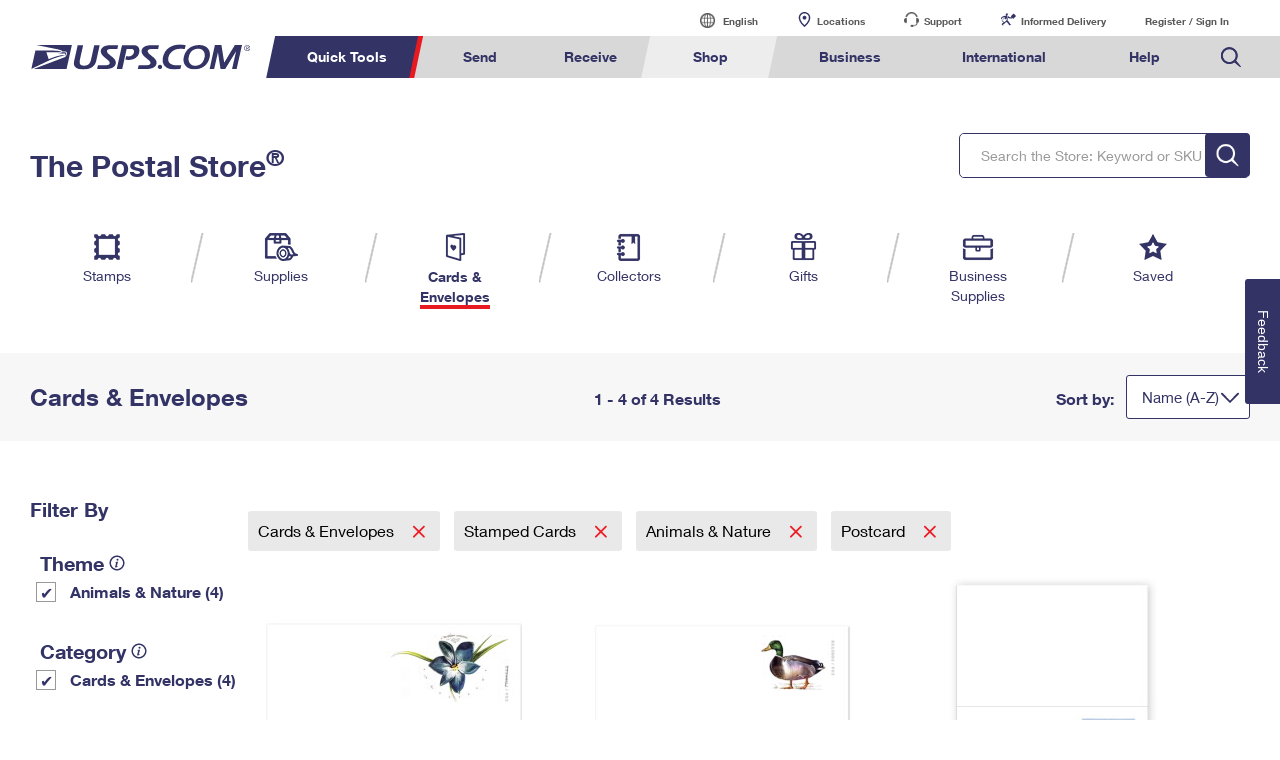

--- FILE ---
content_type: application/javascript
request_url: https://store.usps.com/DYAQtM/8/s/2ZuM9Vrm1g/YDzEmJLwV3tDGp1Oa9/KSsCAQ/bXFbK/V1IAQo
body_size: 164293
content:
(function(){if(typeof Array.prototype.entries!=='function'){Object.defineProperty(Array.prototype,'entries',{value:function(){var index=0;const array=this;return {next:function(){if(index<array.length){return {value:[index,array[index++]],done:false};}else{return {done:true};}},[Symbol.iterator]:function(){return this;}};},writable:true,configurable:true});}}());(function(){AO();function cjj(){IT=sg+sg*bT+B6*bT*bT,v3=v6+sg*bT+B6*bT*bT+bT*bT*bT,EG=EP+B6*bT+bD*bT*bT,QG=VS+sg*bT+EP*bT*bT,Cj=cI+v6*bT+v6*bT*bT,FA=XD+VS*bT+bT*bT,XN=B6+VS*bT+EP*bT*bT,lC=EP+VS*bT+XD*bT*bT+bT*bT*bT,CI=B6+B6*bT+EP*bT*bT+bT*bT*bT,Bj=sg+EP*bT,VD=bD+wR*bT+bT*bT,cr=cI+XD*bT+v6*bT*bT+bT*bT*bT,mD=EP+bD*bT+bT*bT,gx=XD+XD*bT+wR*bT*bT+bT*bT*bT,WC=v6+B6*bT+XD*bT*bT+bT*bT*bT,j0=v6+bD*bT,DO=v6+EP*bT,kr=sg+XD*bT+wR*bT*bT+bT*bT*bT,G3=bD+B6*bT+bT*bT+bT*bT*bT,St=m6+v6*bT+v6*bT*bT+bT*bT*bT,SG=sg+bT+v6*bT*bT,VZ=VS+bT+bT*bT,vx=wR+EP*bT+bD*bT*bT+bT*bT*bT,IW=wR+EP*bT,EE=m6+bD*bT+bD*bT*bT+bT*bT*bT,MA=m6+sg*bT+wR*bT*bT,Fx=XD+XD*bT+sg*bT*bT+bT*bT*bT,HR=m6+cI*bT+B6*bT*bT+bT*bT*bT,hw=v6+B6*bT+cI*bT*bT+bT*bT*bT,bM=v6+v6*bT+wR*bT*bT,lZ=v6+sg*bT+v6*bT*bT,dv=VS+wR*bT+bT*bT+bT*bT*bT,wv=wR+v6*bT+bT*bT+bT*bT*bT,Oj=VS+v6*bT+EP*bT*bT,pA=B6+bD*bT+sg*bT*bT,hR=cI+bT+VS*bT*bT+bT*bT*bT,rD=XD+VS*bT+wR*bT*bT,zc=XD+cI*bT+VS*bT*bT+bT*bT*bT,GD=VS+VS*bT+B6*bT*bT,tG=m6+B6*bT,ZN=XD+v6*bT+EP*bT*bT,dS=VS+wR*bT,VA=m6+XD*bT+bT*bT,zd=EP+EP*bT+bT*bT+bT*bT*bT,rg=EP+wR*bT+bT*bT,Vt=EP+XD*bT+bT*bT+bT*bT*bT,RN=XD+VS*bT,rM=VS+wR*bT+bT*bT,TD=v6+v6*bT+B6*bT*bT,p3=VS+bT+sg*bT*bT+bT*bT*bT,wW=v6+sg*bT+B6*bT*bT,l5=m6+wR*bT+cI*bT*bT+bT*bT*bT,g1=B6+B6*bT+bD*bT*bT+bT*bT*bT,KZ=sg+sg*bT+EP*bT*bT,ZS=EP+v6*bT+wR*bT*bT,md=B6+v6*bT+bD*bT*bT+bT*bT*bT,HA=m6+bT+bD*bT*bT+bD*bT*bT*bT,UW=wR+cI*bT+sg*bT*bT,wZ=VS+XD*bT+B6*bT*bT,bt=wR+B6*bT+bT*bT+bT*bT*bT,FE=sg+B6*bT+B6*bT*bT+bT*bT*bT,PE=VS+v6*bT+bT*bT+bT*bT*bT,X3=wR+sg*bT+wR*bT*bT+bT*bT*bT,Dp=VS+EP*bT+bT*bT+bT*bT*bT,d0=m6+cI*bT+bT*bT,G5=EP+sg*bT+XD*bT*bT+bT*bT*bT,kA=wR+B6*bT+bT*bT,jW=VS+cI*bT+sg*bT*bT,pR=wR+XD*bT+wR*bT*bT,BR=bD+bT+wR*bT*bT+bT*bT*bT,xO=m6+cI*bT+bD*bT*bT,Ux=m6+VS*bT+EP*bT*bT+bT*bT*bT,qw=EP+v6*bT+sg*bT*bT+bT*bT*bT,RM=XD+XD*bT+sg*bT*bT,jI=cI+XD*bT+v6*bT*bT,XS=B6+B6*bT+EP*bT*bT,mV=v6+v6*bT+B6*bT*bT+bT*bT*bT,q5=m6+wR*bT+B6*bT*bT+bT*bT*bT,AV=m6+bD*bT+sg*bT*bT+bT*bT*bT,OT=bD+B6*bT+bT*bT,V5=sg+B6*bT+XD*bT*bT+bT*bT*bT,WW=B6+VS*bT+bD*bT*bT,pD=wR+B6*bT,YD=EP+XD*bT+sg*bT*bT,zQ=cI+bT+sg*bT*bT+bT*bT*bT,gG=EP+VS*bT+v6*bT*bT,Z6=cI+bT+XD*bT*bT+bT*bT*bT,Cg=v6+bD*bT+v6*bT*bT,Bt=cI+v6*bT+wR*bT*bT+bT*bT*bT,hg=cI+EP*bT+EP*bT*bT,sR=sg+cI*bT+bT*bT,Lp=EP+EP*bT+XD*bT*bT+bT*bT*bT,rE=m6+sg*bT+bT*bT+bT*bT*bT,J6=wR+bD*bT,vS=bD+sg*bT+wR*bT*bT,NT=sg+cI*bT,Ac=sg+XD*bT+B6*bT*bT+bT*bT*bT,tb=EP+bD*bT+sg*bT*bT+bT*bT*bT,B=cI+sg*bT,Xg=v6+VS*bT+wR*bT*bT,bS=B6+v6*bT+bD*bT*bT,tS=EP+EP*bT,Bv=cI+sg*bT+bT*bT+bT*bT*bT,GN=v6+EP*bT+sg*bT*bT,Qx=bD+cI*bT+EP*bT*bT+bT*bT*bT,EA=EP+XD*bT+v6*bT*bT,B0=EP+sg*bT+v6*bT*bT+bT*bT*bT,pp=B6+B6*bT+wR*bT*bT+bT*bT*bT,pt=cI+VS*bT+EP*bT*bT+bT*bT*bT,fG=bD+VS*bT+bT*bT,DA=XD+XD*bT+bD*bT*bT,OW=bD+bD*bT+bD*bT*bT,mv=sg+v6*bT+wR*bT*bT+bT*bT*bT,J2=bD+B6*bT+bD*bT*bT+bT*bT*bT,NI=sg+cI*bT+bD*bT*bT,q3=VS+B6*bT+EP*bT*bT+bT*bT*bT,bc=wR+bT+B6*bT*bT+bT*bT*bT,zW=sg+VS*bT+EP*bT*bT,GV=m6+B6*bT+B6*bT*bT+bT*bT*bT,L5=sg+cI*bT+XD*bT*bT+bT*bT*bT,nc=EP+v6*bT+bT*bT+bT*bT*bT,ff=B6+VS*bT+bT*bT+bT*bT*bT,d5=m6+VS*bT+bD*bT*bT+bT*bT*bT,OP=B6+VS*bT+wR*bT*bT+EP*bT*bT*bT+EP*bT*bT*bT*bT,c2=v6+EP*bT+cI*bT*bT+bT*bT*bT,sA=B6+B6*bT+sg*bT*bT,n6=XD+B6*bT,K2=sg+bT+v6*bT*bT+bT*bT*bT,nP=EP+EP*bT+bD*bT*bT+bT*bT*bT,Dd=VS+wR*bT+XD*bT*bT+bT*bT*bT,R2=XD+bT+v6*bT*bT+bT*bT*bT,wA=wR+bT+v6*bT*bT,nE=VS+bT+bD*bT*bT+bT*bT*bT,rI=v6+bD*bT+wR*bT*bT,YC=B6+XD*bT+bD*bT*bT+bT*bT*bT,wM=bD+cI*bT+wR*bT*bT,S1=m6+v6*bT+wR*bT*bT+bT*bT*bT,xb=m6+VS*bT+v6*bT*bT+bT*bT*bT,gg=cI+VS*bT+EP*bT*bT,bv=m6+EP*bT+cI*bT*bT+bT*bT*bT,E2=sg+XD*bT+XD*bT*bT+bT*bT*bT,Yd=VS+EP*bT+bD*bT*bT+bT*bT*bT,IV=v6+cI*bT+EP*bT*bT+bT*bT*bT,hf=EP+sg*bT+cI*bT*bT+bT*bT*bT,xI=EP+wR*bT,nd=VS+EP*bT+wR*bT*bT+bT*bT*bT,G6=EP+sg*bT+wR*bT*bT,LW=cI+sg*bT+wR*bT*bT,bC=VS+B6*bT+bT*bT+bT*bT*bT,qC=VS+B6*bT+XD*bT*bT+bT*bT*bT,Jg=m6+sg*bT+bT*bT,Dv=EP+wR*bT+XD*bT*bT+bT*bT*bT,Tw=m6+sg*bT+wR*bT*bT+bT*bT*bT,Wf=sg+B6*bT+EP*bT*bT+bT*bT*bT,kf=wR+wR*bT+bD*bT*bT+bT*bT*bT,dc=EP+bD*bT+XD*bT*bT+bT*bT*bT,wP=B6+sg*bT+bD*bT*bT+bT*bT*bT,Ig=v6+bT+bT*bT+bT*bT*bT,ZI=VS+cI*bT+bT*bT,qt=cI+v6*bT+EP*bT*bT+bT*bT*bT,ZA=m6+bD*bT+bT*bT,Wg=EP+wR*bT+B6*bT*bT,hN=bD+B6*bT+bD*bT*bT,QZ=sg+sg*bT+bT*bT,qW=v6+bD*bT+B6*bT*bT,Wb=wR+bD*bT+sg*bT*bT+bT*bT*bT,Mx=m6+wR*bT+v6*bT*bT+bT*bT*bT,Vb=EP+VS*bT+B6*bT*bT+bT*bT*bT,Ec=XD+v6*bT+v6*bT*bT+bT*bT*bT,Zr=sg+wR*bT+bT*bT+bT*bT*bT,qf=cI+EP*bT+XD*bT*bT+bT*bT*bT,Kf=sg+bT+wR*bT*bT+bT*bT*bT,g6=m6+XD*bT+XD*bT*bT+bT*bT*bT,Gp=EP+EP*bT+sg*bT*bT+bT*bT*bT,VV=EP+wR*bT+EP*bT*bT+bT*bT*bT,qE=wR+bT+EP*bT*bT+bT*bT*bT,lS=XD+B6*bT+bT*bT,Pv=cI+cI*bT+sg*bT*bT+bT*bT*bT,SV=VS+XD*bT+cI*bT*bT+bT*bT*bT,Av=sg+bD*bT+wR*bT*bT+bT*bT*bT,qr=B6+bD*bT+bD*bT*bT+bT*bT*bT,Fr=m6+EP*bT+v6*bT*bT+bT*bT*bT,vt=cI+XD*bT+B6*bT*bT+bT*bT*bT,w2=m6+VS*bT+bT*bT+bT*bT*bT,gP=m6+B6*bT+XD*bT*bT+bT*bT*bT,S=v6+VS*bT+bD*bT*bT,B3=bD+sg*bT+bT*bT+bT*bT*bT,Uv=v6+cI*bT+wR*bT*bT+bT*bT*bT,KD=sg+VS*bT+wR*bT*bT,db=bD+XD*bT+XD*bT*bT+bT*bT*bT,Qc=bD+bD*bT+wR*bT*bT+bT*bT*bT,AQ=m6+sg*bT+B6*bT*bT+bT*bT*bT,f1=EP+cI*bT+XD*bT*bT+bT*bT*bT,hx=wR+sg*bT+v6*bT*bT+bT*bT*bT,mA=m6+EP*bT+B6*bT*bT,tT=EP+cI*bT,rf=XD+wR*bT+bD*bT*bT+bT*bT*bT,mI=v6+wR*bT+v6*bT*bT,Kb=bD+XD*bT+bD*bT*bT+bT*bT*bT,PG=B6+v6*bT+B6*bT*bT,HP=bD+v6*bT+sg*bT*bT,VN=sg+EP*bT+v6*bT*bT,Hr=m6+sg*bT+EP*bT*bT+bT*bT*bT,jj=sg+bT,A1=wR+VS*bT+wR*bT*bT+bT*bT*bT,Qw=wR+cI*bT+v6*bT*bT+bT*bT*bT,lf=B6+XD*bT+bT*bT+bT*bT*bT,tM=bD+bD*bT+v6*bT*bT,KP=B6+bT+bT*bT,DP=EP+bT+bT*bT+bT*bT*bT,Zv=bD+sg*bT+EP*bT*bT+bT*bT*bT,Lf=m6+EP*bT+bT*bT+bT*bT*bT,sE=m6+cI*bT+bD*bT*bT+bT*bT*bT,nZ=v6+wR*bT+bT*bT,UI=v6+bT+cI*bT*bT,Kr=EP+cI*bT+sg*bT*bT+bT*bT*bT,pE=bD+bT+sg*bT*bT+bT*bT*bT,fw=B6+XD*bT+v6*bT*bT+bT*bT*bT,Rw=XD+VS*bT+wR*bT*bT+bT*bT*bT,JV=EP+B6*bT+wR*bT*bT+bT*bT*bT,t5=v6+bT+bD*bT*bT+bT*bT*bT,NG=cI+B6*bT+bT*bT,zw=B6+cI*bT+XD*bT*bT+bT*bT*bT,Vx=wR+EP*bT+XD*bT*bT+bT*bT*bT,tx=sg+bT+bD*bT*bT+bT*bT*bT,xV=v6+EP*bT+B6*bT*bT+bT*bT*bT,LR=cI+XD*bT+EP*bT*bT,xZ=sg+sg*bT,Tb=wR+B6*bT+EP*bT*bT+bT*bT*bT,cW=EP+XD*bT+bD*bT*bT,CT=v6+XD*bT+v6*bT*bT,jN=XD+v6*bT+v6*bT*bT,QD=XD+wR*bT+EP*bT*bT,AS=v6+cI*bT,Iv=m6+cI*bT+XD*bT*bT+bT*bT*bT,OS=v6+EP*bT+wR*bT*bT,Ct=v6+cI*bT+bT*bT+bT*bT*bT,Pb=sg+bD*bT+bT*bT+bT*bT*bT,k6=cI+bT+sg*bT*bT,W6=EP+EP*bT+B6*bT*bT,Zw=B6+sg*bT+EP*bT*bT+bT*bT*bT,Hx=v6+cI*bT+XD*bT*bT+bT*bT*bT,O2=B6+sg*bT+cI*bT*bT+bT*bT*bT,G=EP+cI*bT+bT*bT,fd=EP+sg*bT+wR*bT*bT+bT*bT*bT,lW=v6+bD*bT+bT*bT,pT=m6+B6*bT+B6*bT*bT,MD=XD+VS*bT+EP*bT*bT,gT=wR+wR*bT+EP*bT*bT,ND=XD+XD*bT+bT*bT,Qp=cI+bT+wR*bT*bT+bT*bT*bT,CS=VS+VS*bT+wR*bT*bT,ft=VS+v6*bT+v6*bT*bT+bT*bT*bT,Lj=EP+bT+wR*bT*bT,kV=B6+EP*bT+bD*bT*bT+bT*bT*bT,VO=VS+EP*bT+wR*bT*bT,zE=sg+cI*bT+EP*bT*bT+bT*bT*bT,GG=m6+EP*bT,qg=VS+v6*bT+wR*bT*bT,GO=cI+v6*bT+bT*bT,hb=XD+EP*bT+EP*bT*bT+bT*bT*bT,tI=B6+VS*bT+bT*bT,dQ=m6+bD*bT+bT*bT+bT*bT*bT,RP=cI+wR*bT,TZ=m6+wR*bT+EP*bT*bT,ON=wR+bD*bT+EP*bT*bT,bN=EP+v6*bT+v6*bT*bT+bT*bT*bT,Yw=m6+v6*bT+XD*bT*bT+bT*bT*bT,Rd=m6+bD*bT+XD*bT*bT+bT*bT*bT,RE=XD+v6*bT+sg*bT*bT+bT*bT*bT,X2=XD+EP*bT+wR*bT*bT+bT*bT*bT,rC=B6+wR*bT+B6*bT*bT+bT*bT*bT,Of=B6+bD*bT+bT*bT+bT*bT*bT,hV=wR+VS*bT+sg*bT*bT+bT*bT*bT,N1=VS+cI*bT+XD*bT*bT+bT*bT*bT,T6=bD+VS*bT,QI=wR+wR*bT+bT*bT,UC=VS+cI*bT+wR*bT*bT+bT*bT*bT,x5=EP+XD*bT+cI*bT*bT+bT*bT*bT,hj=m6+cI*bT+bT*bT+bT*bT*bT,BT=sg+sg*bT+v6*bT*bT,OI=XD+wR*bT+wR*bT*bT,l2=XD+XD*bT+bT*bT+bT*bT*bT,MN=XD+wR*bT+bT*bT,Mf=cI+bD*bT+bT*bT+bT*bT*bT,w=EP+v6*bT,A3=bD+bD*bT+XD*bT*bT+bT*bT*bT,JA=bD+wR*bT+VS*bT*bT,Ww=cI+sg*bT+bD*bT*bT+bT*bT*bT,HC=v6+bT+EP*bT*bT+bT*bT*bT,TS=cI+B6*bT+v6*bT*bT,nQ=cI+v6*bT+cI*bT*bT+bT*bT*bT,QV=cI+bD*bT+B6*bT*bT+bT*bT*bT,Ht=XD+v6*bT+EP*bT*bT+bT*bT*bT,Bb=v6+VS*bT+sg*bT*bT+bT*bT*bT,KI=wR+bT+EP*bT*bT,Cd=XD+XD*bT+EP*bT*bT+bT*bT*bT,L2=sg+bD*bT+B6*bT*bT+bT*bT*bT,Xv=cI+v6*bT+bT*bT+bT*bT*bT,SZ=m6+B6*bT+sg*bT*bT,Xb=cI+XD*bT+bT*bT+bT*bT*bT,pN=m6+EP*bT+wR*bT*bT,fj=VS+EP*bT,nv=XD+XD*bT+v6*bT*bT+bT*bT*bT,bO=VS+bT+bD*bT*bT+B6*bT*bT*bT+EP*bT*bT*bT*bT,A6=m6+VS*bT+wR*bT*bT,Rf=B6+wR*bT+wR*bT*bT+bT*bT*bT,xQ=EP+cI*bT+wR*bT*bT+bT*bT*bT,Ap=sg+EP*bT+v6*bT*bT+bT*bT*bT,UE=sg+v6*bT+XD*bT*bT+bT*bT*bT,f3=VS+XD*bT+bT*bT+bT*bT*bT,cZ=bD+VS*bT+v6*bT*bT,A2=sg+EP*bT+bT*bT+bT*bT*bT,TI=B6+XD*bT+EP*bT*bT,Kx=EP+bT+wR*bT*bT+bT*bT*bT,Ob=wR+cI*bT+XD*bT*bT+bT*bT*bT,S2=B6+bD*bT+B6*bT*bT+bT*bT*bT,Hb=v6+EP*bT+wR*bT*bT+bT*bT*bT,Px=bD+cI*bT+wR*bT*bT+bT*bT*bT,LD=wR+sg*bT+v6*bT*bT,U2=B6+bT+bD*bT*bT+bT*bT*bT,Mj=EP+wR*bT+wR*bT*bT,tg=sg+EP*bT+B6*bT*bT,zb=m6+sg*bT+sg*bT*bT+bT*bT*bT,Lx=v6+cI*bT+VS*bT*bT+bT*bT*bT,Rb=v6+bD*bT+bD*bT*bT+bT*bT*bT,m5=v6+v6*bT+bT*bT+bT*bT*bT,gc=cI+bD*bT+bD*bT*bT+bT*bT*bT,bQ=VS+bT+XD*bT*bT+bT*bT*bT,jQ=sg+wR*bT+bD*bT*bT+bT*bT*bT,f2=m6+wR*bT+XD*bT*bT+bT*bT*bT,mb=bD+bD*bT+cI*bT*bT+bT*bT*bT,Cb=VS+sg*bT+cI*bT*bT+bT*bT*bT,mZ=bD+wR*bT+B6*bT*bT,zv=cI+bD*bT+wR*bT*bT+bT*bT*bT,FI=v6+v6*bT+v6*bT*bT,BV=v6+sg*bT+bT*bT+bT*bT*bT,Zg=EP+VS*bT+B6*bT*bT,zV=VS+v6*bT+cI*bT*bT+bT*bT*bT,j6=v6+XD*bT+sg*bT*bT,wd=B6+cI*bT+wR*bT*bT+bT*bT*bT,kQ=cI+VS*bT+bD*bT*bT+bT*bT*bT,wr=bD+B6*bT+sg*bT*bT+bT*bT*bT,BD=v6+wR*bT+EP*bT*bT,sS=sg+cI*bT+wR*bT*bT,IN=EP+bT+bT*bT,nT=EP+EP*bT+wR*bT*bT,vd=cI+cI*bT+XD*bT*bT+bT*bT*bT,kI=bD+VS*bT+B6*bT*bT,UM=XD+wR*bT,Dg=XD+wR*bT+bD*bT*bT+B6*bT*bT*bT+EP*bT*bT*bT*bT,Nt=m6+v6*bT+sg*bT*bT+bT*bT*bT,C=wR+cI*bT,WE=EP+VS*bT+cI*bT*bT+bT*bT*bT,JN=bD+sg*bT+sg*bT*bT,lT=sg+XD*bT+v6*bT*bT+bT*bT*bT,v5=v6+wR*bT+bT*bT+bT*bT*bT,V2=B6+wR*bT+bD*bT*bT+bT*bT*bT,Kd=XD+EP*bT+sg*bT*bT+bT*bT*bT,dP=sg+v6*bT+B6*bT*bT,zt=VS+bT+cI*bT*bT+bT*bT*bT,IQ=EP+bT+bD*bT*bT+bT*bT*bT,HE=EP+bT+cI*bT*bT+bT*bT*bT,dr=B6+cI*bT+v6*bT*bT+bT*bT*bT,rS=bD+wR*bT+XD*bT*bT+bT*bT*bT,jP=sg+bD*bT,X5=EP+bT+v6*bT*bT+bT*bT*bT,I1=wR+EP*bT+EP*bT*bT+bT*bT*bT,v0=m6+bT+bD*bT*bT,w1=wR+sg*bT+bT*bT+bT*bT*bT,XI=wR+B6*bT+XD*bT*bT+bT*bT*bT,xc=sg+bT+bT*bT+bT*bT*bT,Gv=wR+bT+v6*bT*bT+bT*bT*bT,LQ=EP+wR*bT+bD*bT*bT+bT*bT*bT,ZE=XD+sg*bT+bD*bT*bT+bT*bT*bT,dV=bD+B6*bT+XD*bT*bT+bT*bT*bT,WV=sg+VS*bT+XD*bT*bT+bT*bT*bT,VP=B6+bD*bT+EP*bT*bT+EP*bT*bT*bT+B6*bT*bT*bT*bT,Hw=cI+VS*bT+B6*bT*bT+bT*bT*bT,UN=XD+bT+wR*bT*bT,wO=XD+bD*bT+bT*bT,c5=bD+v6*bT+v6*bT*bT+bT*bT*bT,dI=v6+cI*bT+wR*bT*bT,dg=B6+wR*bT+cI*bT*bT,Qf=v6+VS*bT+bD*bT*bT+bT*bT*bT,SD=bD+EP*bT,x6=VS+cI*bT+B6*bT*bT,CO=bD+bD*bT+bT*bT,Xx=B6+v6*bT+B6*bT*bT+bT*bT*bT,kd=m6+B6*bT+cI*bT*bT+bT*bT*bT,Ev=bD+cI*bT+bT*bT+bT*bT*bT,jp=v6+VS*bT+XD*bT*bT+bT*bT*bT,Kc=wR+v6*bT+bD*bT*bT+bT*bT*bT,Cf=XD+cI*bT+XD*bT*bT+bT*bT*bT,ct=v6+cI*bT+v6*bT*bT+bT*bT*bT,tZ=XD+B6*bT+EP*bT*bT,XR=B6+B6*bT+bT*bT+bT*bT*bT,LZ=cI+bD*bT+bT*bT,M6=cI+v6*bT+B6*bT*bT,fg=EP+cI*bT+v6*bT*bT,M2=wR+wR*bT+bT*bT+bT*bT*bT,hG=VS+VS*bT+bT*bT,SN=B6+bT+wR*bT*bT,sj=wR+bT+wR*bT*bT,Sr=v6+cI*bT+sg*bT*bT+bT*bT*bT,GE=wR+XD*bT+EP*bT*bT+bT*bT*bT,zZ=wR+wR*bT+v6*bT*bT,Zt=bD+sg*bT+XD*bT*bT+bT*bT*bT,hO=sg+bT+bD*bT*bT,qd=bD+bT+v6*bT*bT+bT*bT*bT,Db=bD+EP*bT+XD*bT*bT+bT*bT*bT,m1=m6+XD*bT+EP*bT*bT+bT*bT*bT,hv=VS+bD*bT+XD*bT*bT+bT*bT*bT,C0=B6+cI*bT+bT*bT,PT=B6+sg*bT+v6*bT*bT+bT*bT*bT,H5=cI+bD*bT+XD*bT*bT+bT*bT*bT,Sp=EP+XD*bT+sg*bT*bT+bT*bT*bT,HI=m6+cI*bT+v6*bT*bT,G1=XD+sg*bT+XD*bT*bT+bT*bT*bT,Ab=m6+B6*bT+bT*bT+bT*bT*bT,NR=bD+bT+wR*bT*bT,Ow=wR+wR*bT+sg*bT*bT+bT*bT*bT,vQ=XD+bT+bT*bT+bT*bT*bT,OD=bD+XD*bT+v6*bT*bT,E1=VS+bD*bT+bD*bT*bT+bT*bT*bT,UT=sg+wR*bT,m2=XD+bD*bT+wR*bT*bT+bT*bT*bT,Ib=m6+VS*bT+XD*bT*bT+bT*bT*bT,cp=wR+XD*bT+B6*bT*bT+bT*bT*bT,LV=sg+VS*bT+wR*bT*bT+bT*bT*bT,Ed=cI+v6*bT+v6*bT*bT+bT*bT*bT,rv=bD+B6*bT+wR*bT*bT+bT*bT*bT,SE=m6+v6*bT+B6*bT*bT+bT*bT*bT,cv=wR+cI*bT+bT*bT+bT*bT*bT,bf=B6+sg*bT+bT*bT+bT*bT*bT,Tg=v6+VS*bT,zT=B6+B6*bT+bD*bT*bT,KM=B6+bT,PN=VS+XD*bT+EP*bT*bT,rc=B6+sg*bT+XD*bT*bT+bT*bT*bT,bV=B6+sg*bT+wR*bT*bT+bT*bT*bT,VI=XD+bT+bD*bT*bT,JI=VS+bD*bT+bD*bT*bT,hP=bD+v6*bT,DV=XD+cI*bT+v6*bT*bT+bT*bT*bT,V1=bD+bT+bD*bT*bT+bT*bT*bT,OG=EP+bT,Nb=cI+B6*bT+cI*bT*bT+bT*bT*bT,rN=XD+XD*bT+v6*bT*bT,xC=v6+wR*bT+sg*bT*bT+bT*bT*bT,f5=VS+v6*bT+wR*bT*bT+bT*bT*bT,sC=v6+B6*bT+bT*bT+bT*bT*bT,mw=B6+v6*bT+XD*bT*bT+bT*bT*bT,RG=XD+VS*bT+bD*bT*bT,Bc=bD+VS*bT+wR*bT*bT+bT*bT*bT,Yp=m6+v6*bT+cI*bT*bT+bT*bT*bT,MS=B6+v6*bT,dW=wR+wR*bT+bD*bT*bT,Aw=XD+sg*bT+EP*bT*bT+bT*bT*bT,Mt=XD+bD*bT+EP*bT*bT+bT*bT*bT,ht=VS+XD*bT+VS*bT*bT+bT*bT*bT,Qb=cI+cI*bT+B6*bT*bT+bT*bT*bT,Jx=EP+XD*bT+bD*bT*bT+bT*bT*bT,I5=v6+bD*bT+wR*bT*bT+bT*bT*bT,YZ=EP+cI*bT+cI*bT*bT,wx=XD+cI*bT+bD*bT*bT+bT*bT*bT,UR=m6+cI*bT+EP*bT*bT,gw=sg+bD*bT+cI*bT*bT+bT*bT*bT,gA=B6+EP*bT+bD*bT*bT,Vr=EP+B6*bT+bT*bT+bT*bT*bT,AE=B6+B6*bT+XD*bT*bT+bT*bT*bT,I3=cI+wR*bT+bT*bT+bT*bT*bT,XT=v6+wR*bT+sg*bT*bT,qM=B6+sg*bT,gO=cI+EP*bT+bT*bT,BW=m6+v6*bT+bD*bT*bT,pZ=XD+wR*bT+B6*bT*bT,Y5=sg+XD*bT+bD*bT*bT+bT*bT*bT,p2=bD+XD*bT+sg*bT*bT+bT*bT*bT,FC=m6+bT+v6*bT*bT+bT*bT*bT,fT=sg+B6*bT+sg*bT*bT,MT=v6+wR*bT+bD*bT*bT,hr=EP+wR*bT+cI*bT*bT+bT*bT*bT,xA=cI+sg*bT+v6*bT*bT,lv=EP+wR*bT+bT*bT+bT*bT*bT,kx=cI+B6*bT+VS*bT*bT+bT*bT*bT,Kg=v6+bD*bT+B6*bT*bT+bT*bT*bT,DN=EP+cI*bT+B6*bT*bT+bT*bT*bT,M5=EP+bD*bT+wR*bT*bT+bT*bT*bT,g2=cI+wR*bT+B6*bT*bT+bT*bT*bT,cG=B6+bD*bT,EM=cI+bT+bT*bT,G0=B6+EP*bT,rj=VS+bT+EP*bT*bT+bT*bT*bT,q2=bD+XD*bT+v6*bT*bT+bT*bT*bT,Mw=B6+EP*bT+B6*bT*bT+bT*bT*bT,SM=EP+v6*bT+EP*bT*bT,P3=cI+bT+bT*bT+bT*bT*bT,AC=wR+v6*bT+wR*bT*bT+bT*bT*bT,bd=sg+wR*bT+v6*bT*bT+bT*bT*bT,mr=bD+sg*bT+v6*bT*bT+bT*bT*bT,NV=wR+EP*bT+wR*bT*bT+bT*bT*bT,qA=bD+v6*bT+v6*bT*bT,qc=EP+XD*bT+wR*bT*bT+bT*bT*bT,JQ=XD+sg*bT+v6*bT*bT+bT*bT*bT,C5=cI+EP*bT+wR*bT*bT+bT*bT*bT,I2=B6+bT+sg*bT*bT+bT*bT*bT,JE=m6+bD*bT+v6*bT*bT+bT*bT*bT,UD=wR+v6*bT+cI*bT*bT,Gf=v6+bT+wR*bT*bT+bT*bT*bT,zC=B6+VS*bT+B6*bT*bT+bT*bT*bT,tQ=wR+v6*bT+B6*bT*bT+bT*bT*bT,jE=XD+sg*bT+wR*bT*bT+bT*bT*bT,dD=B6+v6*bT+bT*bT,s2=cI+v6*bT+bD*bT*bT+bT*bT*bT,RV=VS+v6*bT+EP*bT*bT+bT*bT*bT,kS=XD+bD*bT+sg*bT*bT+bT*bT*bT,FW=m6+bT+EP*bT*bT,C2=VS+cI*bT+v6*bT*bT+bT*bT*bT,Gt=cI+EP*bT+EP*bT*bT+bT*bT*bT,N3=EP+EP*bT+v6*bT*bT+bT*bT*bT,Ir=cI+XD*bT+EP*bT*bT+bT*bT*bT,w5=B6+cI*bT+bT*bT+bT*bT*bT,Bd=sg+cI*bT+bD*bT*bT+bT*bT*bT,rp=B6+wR*bT+v6*bT*bT+bT*bT*bT,nM=VS+cI*bT+v6*bT*bT,Y2=XD+bT+cI*bT*bT+bT*bT*bT,ME=EP+XD*bT+XD*bT*bT+bT*bT*bT,Xd=XD+wR*bT+XD*bT*bT+bT*bT*bT,P2=VS+XD*bT+XD*bT*bT+bT*bT*bT,HQ=cI+bD*bT+v6*bT*bT+bT*bT*bT,XE=VS+sg*bT+wR*bT*bT+bT*bT*bT,A=sg+VS*bT+bT*bT,x1=VS+VS*bT+bT*bT+bT*bT*bT,Jv=B6+sg*bT+B6*bT*bT+bT*bT*bT,kv=sg+bD*bT+XD*bT*bT+bT*bT*bT,Gb=XD+EP*bT+XD*bT*bT+bT*bT*bT,sx=B6+cI*bT+bD*bT*bT+bT*bT*bT,vb=m6+EP*bT+wR*bT*bT+bT*bT*bT,r1=m6+bT+bD*bT*bT+bT*bT*bT,J5=sg+B6*bT+bD*bT*bT+bT*bT*bT,MQ=bD+v6*bT+B6*bT*bT+bT*bT*bT,dT=EP+bD*bT,zx=VS+bT+v6*bT*bT+bT*bT*bT,U3=v6+VS*bT+EP*bT*bT+bT*bT*bT,RI=EP+XD*bT+EP*bT*bT,Rp=VS+bD*bT+B6*bT*bT+bT*bT*bT,AI=EP+EP*bT+EP*bT*bT,D2=wR+wR*bT+wR*bT*bT+bT*bT*bT,br=B6+EP*bT+wR*bT*bT+bT*bT*bT,z6=sg+XD*bT+bT*bT,f6=EP+bD*bT+EP*bT*bT+EP*bT*bT*bT+B6*bT*bT*bT*bT,C3=cI+bT+bD*bT*bT+bT*bT*bT,Zb=XD+EP*bT+bD*bT*bT+bT*bT*bT,bp=cI+B6*bT+XD*bT*bT+bT*bT*bT,PQ=m6+wR*bT+bD*bT*bT+bT*bT*bT,OO=v6+v6*bT+bD*bT*bT,F5=bD+v6*bT+cI*bT*bT+bT*bT*bT,n2=VS+wR*bT+bD*bT*bT+bT*bT*bT,nw=wR+cI*bT+B6*bT*bT+bT*bT*bT,Jd=sg+VS*bT+v6*bT*bT+bT*bT*bT,FN=XD+EP*bT+v6*bT*bT,N5=EP+bD*bT+bD*bT*bT+bT*bT*bT,F2=XD+bD*bT+XD*bT*bT+bT*bT*bT,Q=wR+v6*bT+EP*bT*bT,Wd=bD+cI*bT+v6*bT*bT+bT*bT*bT,dw=B6+XD*bT+cI*bT*bT+bT*bT*bT,qx=v6+XD*bT+sg*bT*bT+bT*bT*bT,UP=B6+EP*bT+bT*bT,Qj=cI+XD*bT+wR*bT*bT,V3=VS+v6*bT+sg*bT*bT+bT*bT*bT,hM=bD+bD*bT+B6*bT*bT,fP=m6+bT+B6*bT*bT,Lw=sg+XD*bT+sg*bT*bT+bT*bT*bT,R5=cI+wR*bT+sg*bT*bT+bT*bT*bT,rV=cI+EP*bT+bT*bT+bT*bT*bT,Uc=cI+VS*bT+bT*bT+bT*bT*bT,FS=VS+cI*bT,IS=bD+EP*bT+bD*bT*bT,lb=cI+bT+v6*bT*bT+bT*bT*bT,D0=m6+cI*bT+wR*bT*bT+bT*bT*bT,k3=v6+sg*bT+cI*bT*bT+bT*bT*bT,MO=EP+bT+B6*bT*bT,Rx=sg+sg*bT+bD*bT*bT+bT*bT*bT,KC=m6+sg*bT+XD*bT*bT+bT*bT*bT,fS=bD+sg*bT+EP*bT*bT,ww=XD+bD*bT+bD*bT*bT+bT*bT*bT,Iw=B6+bT+wR*bT*bT+bT*bT*bT,Hv=v6+v6*bT+EP*bT*bT+bT*bT*bT,Ox=v6+v6*bT+XD*bT*bT+bT*bT*bT,E3=EP+bT+sg*bT*bT+bT*bT*bT,mQ=XD+B6*bT+wR*bT*bT+bT*bT*bT,Dr=wR+bT+bD*bT*bT+bT*bT*bT,O3=v6+B6*bT+v6*bT*bT+bT*bT*bT,lp=bD+EP*bT+wR*bT*bT+bT*bT*bT,nr=VS+XD*bT+v6*bT*bT+bT*bT*bT,vN=v6+VS*bT+B6*bT*bT,IM=XD+bD*bT,nD=bD+bD*bT,mR=XD+wR*bT+v6*bT*bT+bT*bT*bT,BQ=m6+v6*bT+bD*bT*bT+bT*bT*bT,Sf=cI+EP*bT+bD*bT*bT+bT*bT*bT,Dw=sg+sg*bT+B6*bT*bT+bT*bT*bT,V=sg+bD*bT+EP*bT*bT,p1=VS+sg*bT+XD*bT*bT+bT*bT*bT,SC=cI+cI*bT+bT*bT+bT*bT*bT,cg=v6+bD*bT+EP*bT*bT,H6=VS+bT,RR=XD+XD*bT+EP*bT*bT,XV=cI+v6*bT+B6*bT*bT+bT*bT*bT,SS=EP+wR*bT+sg*bT*bT,Wx=sg+EP*bT+XD*bT*bT+bT*bT*bT,BE=sg+sg*bT+EP*bT*bT+bT*bT*bT,BC=sg+cI*bT+v6*bT*bT+bT*bT*bT,XC=XD+XD*bT+bD*bT*bT+bT*bT*bT,Bf=sg+v6*bT+v6*bT*bT+bT*bT*bT,Tv=B6+XD*bT+XD*bT*bT+bT*bT*bT,lg=sg+v6*bT+wR*bT*bT,Md=cI+B6*bT+v6*bT*bT+bT*bT*bT,Tp=XD+sg*bT+B6*bT*bT+bT*bT*bT,qp=EP+sg*bT+bT*bT+bT*bT*bT,w6=m6+XD*bT+bD*bT*bT,lc=EP+XD*bT+B6*bT*bT+bT*bT*bT,Q3=sg+B6*bT+cI*bT*bT+bT*bT*bT,j5=cI+wR*bT+cI*bT*bT+bT*bT*bT,U0=v6+cI*bT+bT*bT,Q2=v6+VS*bT+cI*bT*bT+bT*bT*bT,sv=B6+wR*bT+bT*bT+bT*bT*bT,n5=cI+VS*bT+wR*bT*bT+bT*bT*bT,cC=wR+B6*bT+wR*bT*bT+bT*bT*bT,nS=wR+VS*bT+bD*bT*bT,O6=B6+cI*bT+EP*bT*bT,EV=bD+wR*bT+cI*bT*bT+bT*bT*bT,AW=EP+B6*bT,px=XD+bD*bT+bT*bT+bT*bT*bT,cj=m6+bD*bT+v6*bT*bT+XD*bT*bT*bT+bT*bT*bT*bT,sN=wR+XD*bT+B6*bT*bT,r2=XD+VS*bT+bD*bT*bT+bT*bT*bT,Wp=EP+cI*bT+EP*bT*bT+bT*bT*bT,ZT=cI+bT+wR*bT*bT,fp=wR+VS*bT+v6*bT*bT+bT*bT*bT,Sv=EP+wR*bT+wR*bT*bT+bT*bT*bT,BN=m6+EP*bT+bD*bT*bT,nt=XD+bT+XD*bT*bT+bT*bT*bT,JP=cI+VS*bT+bT*bT,hW=wR+XD*bT+wR*bT*bT+bT*bT*bT,WO=VS+bD*bT+v6*bT*bT,Sb=XD+bT+VS*bT*bT+bT*bT*bT,Tx=m6+bD*bT+B6*bT*bT+bT*bT*bT,YV=cI+sg*bT+v6*bT*bT+bT*bT*bT,qD=B6+bD*bT+v6*bT*bT,Wv=wR+sg*bT+cI*bT*bT+bT*bT*bT,m0=wR+VS*bT+bT*bT,RZ=sg+XD*bT+wR*bT*bT,Cr=bD+wR*bT+sg*bT*bT+bT*bT*bT,Et=cI+sg*bT+XD*bT*bT+bT*bT*bT,II=B6+wR*bT+wR*bT*bT,QE=v6+VS*bT+bT*bT+bT*bT*bT,tR=B6+wR*bT+bD*bT*bT,wt=VS+v6*bT+XD*bT*bT+bT*bT*bT,xj=VS+sg*bT+v6*bT*bT,GQ=EP+wR*bT+sg*bT*bT+bT*bT*bT,EZ=cI+VS*bT+v6*bT*bT,OM=wR+cI*bT+bT*bT,Rc=wR+v6*bT+v6*bT*bT+bT*bT*bT,c6=cI+XD*bT+sg*bT*bT,Z5=EP+B6*bT+v6*bT*bT+bT*bT*bT,QS=B6+sg*bT+bD*bT*bT,sf=sg+sg*bT+sg*bT*bT+bT*bT*bT,kg=EP+B6*bT+sg*bT*bT,lD=sg+B6*bT,K0=v6+XD*bT+cI*bT*bT,wE=bD+bT+B6*bT*bT+bT*bT*bT,L6=v6+bD*bT+XD*bT*bT+bT*bT*bT,tV=cI+VS*bT+XD*bT*bT+bT*bT*bT,Ex=VS+VS*bT+bD*bT*bT+bT*bT*bT,Zp=v6+sg*bT+bD*bT*bT+bT*bT*bT,kD=v6+v6*bT,QN=m6+bT+bT*bT,H3=B6+bD*bT+v6*bT*bT+bT*bT*bT,Gr=EP+XD*bT+VS*bT*bT+bT*bT*bT,Vv=v6+EP*bT+EP*bT*bT+bT*bT*bT,YW=XD+v6*bT,g5=sg+cI*bT+bT*bT+bT*bT*bT,YT=cI+bT,Ov=wR+sg*bT+bD*bT*bT+bT*bT*bT,pV=XD+wR*bT+bT*bT+bT*bT*bT,Pd=v6+wR*bT+cI*bT*bT+bT*bT*bT,wV=m6+bT+XD*bT*bT+bT*bT*bT,T5=m6+B6*bT+bD*bT*bT+bT*bT*bT,dE=XD+v6*bT+bD*bT*bT+bT*bT*bT,z2=wR+v6*bT+EP*bT*bT+bT*bT*bT,xt=XD+cI*bT+wR*bT*bT+bT*bT*bT,Jf=wR+XD*bT+sg*bT*bT+bT*bT*bT,hQ=sg+XD*bT+bT*bT+bT*bT*bT,qI=bD+bT,sr=XD+VS*bT+cI*bT*bT+bT*bT*bT,HV=VS+v6*bT+bD*bT*bT+bT*bT*bT,mp=VS+XD*bT+wR*bT*bT+bT*bT*bT,xd=EP+bT+XD*bT*bT+bT*bT*bT,GR=XD+bT+B6*bT*bT,cE=VS+bD*bT+EP*bT*bT+bT*bT*bT,OQ=cI+cI*bT+EP*bT*bT+bT*bT*bT,zj=cI+sg*bT+sg*bT*bT,hD=EP+cI*bT+wR*bT*bT,l3=B6+B6*bT+v6*bT*bT+bT*bT*bT,XQ=cI+B6*bT+EP*bT*bT+bT*bT*bT,RQ=EP+bD*bT+EP*bT*bT+bT*bT*bT,E5=EP+B6*bT+bD*bT*bT+bT*bT*bT,Ar=XD+B6*bT+EP*bT*bT+bT*bT*bT,TR=bD+v6*bT+EP*bT*bT,Yg=sg+sg*bT+wR*bT*bT,vO=EP+bT+EP*bT*bT,hA=sg+EP*bT+sg*bT*bT,rt=XD+VS*bT+sg*bT*bT+bT*bT*bT,RC=wR+bT+wR*bT*bT+bT*bT*bT,Np=v6+bD*bT+bT*bT+bT*bT*bT,OE=EP+EP*bT+wR*bT*bT+bT*bT*bT,TW=bD+v6*bT+wR*bT*bT,Ot=EP+sg*bT+bD*bT*bT+bT*bT*bT,Sd=B6+wR*bT+EP*bT*bT+bT*bT*bT,R3=bD+VS*bT+bT*bT+bT*bT*bT,Fd=cI+XD*bT+XD*bT*bT+bT*bT*bT,p5=XD+B6*bT+XD*bT*bT+bT*bT*bT,Tr=wR+sg*bT+XD*bT*bT+bT*bT*bT,vP=VS+wR*bT+v6*bT*bT,qb=B6+VS*bT+bD*bT*bT+bT*bT*bT,AT=VS+bD*bT,c0=EP+bT+sg*bT*bT,tW=m6+B6*bT+wR*bT*bT+bT*bT*bT,OV=sg+wR*bT+B6*bT*bT+bT*bT*bT,c1=sg+sg*bT+wR*bT*bT+bT*bT*bT,dp=B6+XD*bT+EP*bT*bT+bT*bT*bT,wp=XD+v6*bT+XD*bT*bT+bT*bT*bT,Mr=v6+v6*bT+v6*bT*bT+bT*bT*bT,Vw=EP+v6*bT+XD*bT*bT+bT*bT*bT,W3=m6+EP*bT+EP*bT*bT+bT*bT*bT,ES=B6+bT+XD*bT*bT+bT*bT*bT,pf=EP+XD*bT+EP*bT*bT+bT*bT*bT,DC=wR+XD*bT+XD*bT*bT+bT*bT*bT,F6=XD+cI*bT+v6*bT*bT,FP=wR+sg*bT+bD*bT*bT,R1=v6+B6*bT+VS*bT*bT+bT*bT*bT,Fb=XD+EP*bT+B6*bT*bT+bT*bT*bT,If=v6+v6*bT+sg*bT*bT+bT*bT*bT,W5=EP+VS*bT+bT*bT+bT*bT*bT,RS=cI+sg*bT+EP*bT*bT,hC=m6+bT+EP*bT*bT+bT*bT*bT,WA=m6+VS*bT+B6*bT*bT,Lt=EP+bD*bT+VS*bT*bT+bT*bT*bT,nb=B6+bD*bT+XD*bT*bT+bT*bT*bT,k2=wR+XD*bT+bD*bT*bT+bT*bT*bT,rw=XD+wR*bT+EP*bT*bT+bT*bT*bT,Kw=sg+bD*bT+bD*bT*bT+bT*bT*bT,qj=sg+EP*bT+VS*bT*bT,DI=bD+sg*bT,Tf=bD+v6*bT+XD*bT*bT+bT*bT*bT,xr=v6+sg*bT+sg*bT*bT+bT*bT*bT,rT=EP+bD*bT+bT*bT+bT*bT*bT,b6=XD+bD*bT+wR*bT*bT,HD=XD+EP*bT+sg*bT*bT,D6=bD+wR*bT,Ip=bD+XD*bT+B6*bT*bT+bT*bT*bT,mS=m6+wR*bT,fE=v6+XD*bT+bD*bT*bT+bT*bT*bT,kj=XD+cI*bT+bT*bT,Xt=wR+bD*bT+B6*bT*bT+bT*bT*bT,Wr=cI+wR*bT+XD*bT*bT+bT*bT*bT,vZ=cI+XD*bT+bT*bT,Pt=wR+wR*bT+B6*bT*bT+bT*bT*bT,IO=v6+bT,wQ=B6+cI*bT+EP*bT*bT+bT*bT*bT,B5=bD+wR*bT+bT*bT+bT*bT*bT,Jc=EP+VS*bT+sg*bT*bT+bT*bT*bT,nC=m6+cI*bT+EP*bT*bT+bT*bT*bT,vC=sg+VS*bT+B6*bT*bT+bT*bT*bT,Z2=v6+B6*bT+bD*bT*bT+bT*bT*bT,w3=wR+XD*bT+bT*bT+bT*bT*bT,jZ=XD+EP*bT+VS*bT*bT,FV=EP+v6*bT+EP*bT*bT+bT*bT*bT,d1=sg+XD*bT+EP*bT*bT+bT*bT*bT,lt=VS+B6*bT+v6*bT*bT+bT*bT*bT,Vd=m6+XD*bT+wR*bT*bT+bT*bT*bT,Ix=v6+bD*bT+sg*bT*bT+bT*bT*bT,Vp=cI+B6*bT+wR*bT*bT+bT*bT*bT,qR=XD+EP*bT+bD*bT*bT,Uj=v6+VS*bT+v6*bT*bT+bT*bT*bT,G2=sg+B6*bT+bT*bT+bT*bT*bT,zN=VS+bT+B6*bT*bT,z3=v6+bT+XD*bT*bT+bT*bT*bT,Xw=wR+wR*bT+v6*bT*bT+bT*bT*bT,Zf=VS+bD*bT+sg*bT*bT+bT*bT*bT,GP=EP+bD*bT+bD*bT*bT,wC=VS+B6*bT+wR*bT*bT+bT*bT*bT,Qd=sg+sg*bT+v6*bT*bT+bT*bT*bT,QA=XD+sg*bT+B6*bT*bT,dx=m6+v6*bT+bT*bT+bT*bT*bT,Ur=cI+bD*bT+EP*bT*bT+bT*bT*bT,TA=bD+v6*bT+B6*bT*bT,PP=m6+XD*bT+cI*bT*bT,Wt=m6+wR*bT+wR*bT*bT+bT*bT*bT,KT=m6+VS*bT+bT*bT,Eb=B6+XD*bT+B6*bT*bT+bT*bT*bT,wb=VS+wR*bT+cI*bT*bT+bT*bT*bT,cQ=cI+v6*bT+sg*bT*bT+bT*bT*bT,nV=EP+XD*bT+v6*bT*bT+bT*bT*bT,rP=v6+sg*bT+wR*bT*bT,OC=B6+wR*bT+XD*bT*bT+bT*bT*bT,IP=VS+bT+v6*bT*bT,lN=sg+v6*bT+bT*bT,sM=sg+v6*bT+B6*bT*bT+bT*bT*bT,wS=VS+XD*bT+B6*bT*bT+bT*bT*bT,vD=wR+v6*bT+wR*bT*bT,n0=XD+VS*bT+B6*bT*bT,lx=VS+XD*bT+bD*bT*bT+bT*bT*bT,fI=XD+wR*bT+sg*bT*bT,BO=B6+VS*bT+XD*bT*bT+bT*bT*bT,Wc=sg+EP*bT+bD*bT*bT+bT*bT*bT,kW=XD+sg*bT+wR*bT*bT,ZP=v6+wR*bT+XD*bT*bT+bT*bT*bT,jv=XD+cI*bT+sg*bT*bT+bT*bT*bT,Up=m6+VS*bT+wR*bT*bT+bT*bT*bT,g0=cI+cI*bT+B6*bT*bT,LE=m6+XD*bT+bD*bT*bT+bT*bT*bT,RW=sg+cI*bT+cI*bT*bT,fx=cI+wR*bT+VS*bT*bT+bT*bT*bT,Dt=XD+VS*bT+bT*bT+bT*bT*bT,mP=wR+B6*bT+EP*bT*bT,jb=wR+bT+bT*bT+bT*bT*bT,Nj=m6+wR*bT+v6*bT*bT,rZ=sg+bT+bT*bT,kt=VS+bT+wR*bT*bT+bT*bT*bT,sp=XD+cI*bT+bT*bT+bT*bT*bT,f0=wR+bD*bT+XD*bT*bT+bT*bT*bT,lr=m6+EP*bT+XD*bT*bT+bT*bT*bT,dN=wR+v6*bT,fC=wR+VS*bT+bT*bT+bT*bT*bT,kb=sg+EP*bT+EP*bT*bT+bT*bT*bT,VM=B6+EP*bT+B6*bT*bT,nA=wR+bD*bT+bT*bT,Sx=sg+B6*bT+v6*bT*bT+bT*bT*bT,q=VS+cI*bT+bD*bT*bT+bT*bT*bT,KA=sg+sg*bT+bT*bT+bT*bT*bT,NM=v6+XD*bT+EP*bT*bT,gr=VS+bT+B6*bT*bT+bT*bT*bT,GC=VS+EP*bT+B6*bT*bT+bT*bT*bT,vw=wR+v6*bT+XD*bT*bT+bT*bT*bT,vr=v6+B6*bT+B6*bT*bT+bT*bT*bT,xP=B6+wR*bT,hT=cI+B6*bT+sg*bT*bT,z5=B6+v6*bT+wR*bT*bT+bT*bT*bT,qS=wR+EP*bT+bD*bT*bT,wc=B6+EP*bT+EP*bT*bT+bT*bT*bT,pv=sg+wR*bT+XD*bT*bT+bT*bT*bT,Bx=sg+wR*bT+cI*bT*bT+bT*bT*bT,gt=cI+XD*bT+cI*bT*bT+bT*bT*bT,Rg=v6+sg*bT+bT*bT,CE=EP+v6*bT+bD*bT*bT+bT*bT*bT,PM=XD+B6*bT+bD*bT*bT,TQ=sg+EP*bT+wR*bT*bT+bT*bT*bT,pO=B6+VS*bT,N=sg+VS*bT+EP*bT*bT+bT*bT*bT,N2=v6+cI*bT+bD*bT*bT+bT*bT*bT,PC=m6+bT+wR*bT*bT+bT*bT*bT,Pp=v6+B6*bT+sg*bT*bT+bT*bT*bT,tA=XD+sg*bT+EP*bT*bT,vf=bD+VS*bT+cI*bT*bT+bT*bT*bT,mx=v6+v6*bT+VS*bT*bT+bT*bT*bT,DD=cI+XD*bT+B6*bT*bT,qQ=m6+v6*bT+EP*bT*bT+bT*bT*bT,Nc=bD+B6*bT+v6*bT*bT+bT*bT*bT,Sw=m6+XD*bT+bT*bT+bT*bT*bT,P0=m6+v6*bT,xw=XD+v6*bT+bT*bT+bT*bT*bT,pC=sg+bT+XD*bT*bT+bT*bT*bT,xM=EP+VS*bT+wR*bT*bT,vM=sg+v6*bT,IG=EP+EP*bT+bT*bT,hZ=cI+EP*bT,rG=cI+bT+B6*bT*bT,NQ=XD+B6*bT+bT*bT+bT*bT*bT,r3=m6+bT+bT*bT+bT*bT*bT,Y3=cI+sg*bT+EP*bT*bT+bT*bT*bT,DW=VS+sg*bT+bT*bT,lE=VS+B6*bT+bD*bT*bT+bT*bT*bT,OA=bD+cI*bT+B6*bT*bT,WN=m6+bD*bT+wR*bT*bT,st=EP+bD*bT+B6*bT*bT+bT*bT*bT,DM=EP+bT+v6*bT*bT,Q0=v6+VS*bT+v6*bT*bT,SW=bD+B6*bT+cI*bT*bT,IZ=bD+bD*bT+sg*bT*bT,Mv=sg+B6*bT+sg*bT*bT+bT*bT*bT,QM=wR+sg*bT+sg*bT*bT,DE=wR+B6*bT+bD*bT*bT+bT*bT*bT,s5=bD+sg*bT+wR*bT*bT+bT*bT*bT,zf=bD+EP*bT+bT*bT+bT*bT*bT,r5=B6+bD*bT+cI*bT*bT+bT*bT*bT,qV=v6+VS*bT+wR*bT*bT+bT*bT*bT,ZQ=v6+B6*bT+wR*bT*bT+bT*bT*bT,NZ=wR+VS*bT+wR*bT*bT,JW=wR+sg*bT+wR*bT*bT,wf=v6+v6*bT+cI*bT*bT+bT*bT*bT,QQ=bD+bD*bT+v6*bT*bT+bT*bT*bT,cb=EP+v6*bT+wR*bT*bT+bT*bT*bT,Df=VS+XD*bT+sg*bT*bT+bT*bT*bT,EC=cI+cI*bT+wR*bT*bT+bT*bT*bT,gQ=B6+EP*bT+bT*bT+bT*bT*bT,Gj=B6+v6*bT+EP*bT*bT,BP=VS+cI*bT+wR*bT*bT,bE=VS+cI*bT+EP*bT*bT+bT*bT*bT,Fw=VS+bD*bT+bT*bT+bT*bT*bT,Ew=VS+VS*bT+v6*bT*bT+bT*bT*bT,S6=wR+EP*bT+bT*bT,YS=VS+v6*bT,tw=v6+EP*bT+VS*bT*bT+bT*bT*bT,rb=v6+wR*bT+wR*bT*bT+bT*bT*bT,wg=sg+EP*bT+bD*bT*bT,BM=VS+B6*bT+bT*bT,m3=v6+EP*bT+bD*bT*bT+bT*bT*bT,R6=XD+EP*bT+bT*bT,MG=VS+bD*bT+B6*bT*bT,bg=wR+wR*bT,Td=v6+sg*bT+XD*bT*bT+bT*bT*bT,tf=XD+sg*bT+bT*bT+bT*bT*bT,KO=bD+EP*bT+wR*bT*bT,CD=m6+wR*bT+wR*bT*bT,np=v6+v6*bT+wR*bT*bT+bT*bT*bT,KS=EP+VS*bT,mE=EP+bD*bT+v6*bT*bT+bT*bT*bT,cP=XD+cI*bT+bD*bT*bT,UV=cI+B6*bT+bT*bT+bT*bT*bT,tN=v6+XD*bT+bT*bT,XG=v6+XD*bT+XD*bT*bT+bT*bT*bT,EW=EP+VS*bT+EP*bT*bT+bT*bT*bT,rQ=v6+bD*bT+EP*bT*bT+bT*bT*bT,DQ=VS+bD*bT+wR*bT*bT+bT*bT*bT,Br=VS+B6*bT+B6*bT*bT+bT*bT*bT,Cp=wR+bD*bT+v6*bT*bT+bT*bT*bT,T3=XD+v6*bT+wR*bT*bT+bT*bT*bT,vI=B6+cI*bT+B6*bT*bT,J3=sg+EP*bT+sg*bT*bT+bT*bT*bT,rr=B6+v6*bT+bT*bT+bT*bT*bT,Cx=wR+VS*bT+XD*bT*bT+bT*bT*bT,mM=bD+EP*bT+EP*bT*bT+bT*bT*bT,FD=EP+B6*bT+v6*bT*bT,xv=EP+cI*bT+v6*bT*bT+bT*bT*bT,GM=EP+B6*bT+B6*bT*bT,D5=wR+EP*bT+bT*bT+bT*bT*bT,Jr=VS+bT+bT*bT+bT*bT*bT,Bp=sg+cI*bT+wR*bT*bT+bT*bT*bT,lQ=EP+cI*bT+bD*bT*bT+bT*bT*bT,mj=bD+VS*bT+EP*bT*bT,Or=XD+B6*bT+bD*bT*bT+bT*bT*bT,IE=wR+EP*bT+cI*bT*bT+bT*bT*bT,Op=B6+v6*bT+EP*bT*bT+bT*bT*bT,wj=bD+v6*bT+cI*bT*bT,lR=EP+B6*bT+EP*bT*bT+bT*bT*bT,K3=B6+bT+bT*bT+bT*bT*bT,SQ=v6+EP*bT+XD*bT*bT+bT*bT*bT,bA=wR+VS*bT,bw=bD+bT+bT*bT+bT*bT*bT,FQ=m6+wR*bT+bT*bT+bT*bT*bT,K6=sg+bT+sg*bT*bT,BA=XD+bT+bT*bT,Z1=VS+VS*bT+XD*bT*bT+bT*bT*bT,jA=EP+v6*bT+v6*bT*bT,Nx=bD+bD*bT+bT*bT+bT*bT*bT,kC=v6+EP*bT+bT*bT+bT*bT*bT,Q1=bD+B6*bT+EP*bT*bT+bT*bT*bT,gp=cI+VS*bT+sg*bT*bT+bT*bT*bT,TM=XD+B6*bT+wR*bT*bT,RO=EP+sg*bT+sg*bT*bT,tj=bD+VS*bT+bD*bT*bT,VW=cI+bD*bT,sQ=cI+B6*bT+bD*bT*bT+bT*bT*bT,w0=m6+sg*bT+bD*bT*bT,Hd=wR+B6*bT+v6*bT*bT+bT*bT*bT,jc=VS+VS*bT+cI*bT*bT+bT*bT*bT,C1=EP+VS*bT+v6*bT*bT+bT*bT*bT,gv=EP+sg*bT+EP*bT*bT+bT*bT*bT,b3=EP+B6*bT+XD*bT*bT+bT*bT*bT,Aj=XD+v6*bT+bD*bT*bT,HZ=VS+sg*bT+wR*bT*bT,FT=m6+v6*bT+bT*bT,c3=v6+bT+sg*bT*bT+bT*bT*bT,DZ=sg+wR*bT+sg*bT*bT,lM=sg+v6*bT+bD*bT*bT+bT*bT*bT,HT=v6+v6*bT+EP*bT*bT,Rv=EP+v6*bT+B6*bT*bT+bT*bT*bT,fV=sg+bD*bT+v6*bT*bT+bT*bT*bT,Qr=VS+sg*bT+bD*bT*bT+bT*bT*bT,xN=m6+XD*bT+wR*bT*bT,rx=XD+VS*bT+XD*bT*bT+bT*bT*bT,S3=bD+wR*bT+v6*bT*bT+bT*bT*bT,dd=bD+bD*bT+bD*bT*bT+bT*bT*bT,vA=bD+v6*bT+bD*bT*bT,IA=XD+bT+sg*bT*bT+bT*bT*bT,zp=sg+sg*bT+XD*bT*bT+bT*bT*bT,YR=bD+XD*bT+bT*bT+bT*bT*bT,Fp=XD+EP*bT+bT*bT+bT*bT*bT,tP=m6+bT,Ej=v6+wR*bT,B2=EP+wR*bT+v6*bT*bT+bT*bT*bT,Ax=bD+VS*bT+XD*bT*bT+bT*bT*bT,Vf=sg+v6*bT+bT*bT+bT*bT*bT,b1=VS+VS*bT+EP*bT*bT+bT*bT*bT,L3=bD+sg*bT+bD*bT*bT+bT*bT*bT,O5=cI+bD*bT+sg*bT*bT+bT*bT*bT,jf=wR+sg*bT+EP*bT*bT+bT*bT*bT,k5=v6+sg*bT+wR*bT*bT+bT*bT*bT,M0=bD+bT+EP*bT*bT,Yx=bD+XD*bT+EP*bT*bT+bT*bT*bT,vc=cI+wR*bT+bD*bT*bT+bT*bT*bT,gI=wR+XD*bT+bD*bT*bT,Fv=bD+v6*bT+EP*bT*bT+bT*bT*bT,bG=m6+cI*bT,W1=XD+XD*bT+B6*bT*bT+bT*bT*bT,N6=EP+v6*bT+bD*bT*bT,Ub=EP+EP*bT+EP*bT*bT+bT*bT*bT,PR=VS+VS*bT,FR=sg+XD*bT+cI*bT*bT+bT*bT*bT,T2=cI+v6*bT+XD*bT*bT+bT*bT*bT,Gw=v6+EP*bT+v6*bT*bT+bT*bT*bT,Zc=cI+EP*bT+sg*bT*bT+bT*bT*bT,Gg=wR+bT,fD=XD+EP*bT+wR*bT*bT,TV=VS+cI*bT+sg*bT*bT+bT*bT*bT,Q5=VS+VS*bT+wR*bT*bT+bT*bT*bT,cc=bD+v6*bT+wR*bT*bT+bT*bT*bT,Jb=sg+B6*bT+wR*bT*bT+bT*bT*bT,Nf=wR+bD*bT+wR*bT*bT+bT*bT*bT,FO=wR+sg*bT+bT*bT,WQ=cI+wR*bT+EP*bT*bT+bT*bT*bT,H=VS+EP*bT+bD*bT*bT,rR=sg+B6*bT+bT*bT,K5=bD+bD*bT+VS*bT*bT+bT*bT*bT,Rt=m6+XD*bT+sg*bT*bT+bT*bT*bT,CN=B6+EP*bT+XD*bT*bT+bT*bT*bT,k0=XD+EP*bT,OR=B6+sg*bT+bT*bT,Nr=bD+B6*bT+cI*bT*bT+bT*bT*bT,Ud=sg+wR*bT+EP*bT*bT+bT*bT*bT,Eg=sg+XD*bT+sg*bT*bT,fr=cI+VS*bT+v6*bT*bT+bT*bT*bT,cV=v6+v6*bT+bD*bT*bT+bT*bT*bT,M3=XD+bT+wR*bT*bT+bT*bT*bT,XP=XD+cI*bT,PW=B6+bD*bT+bT*bT;}nIj();cjj();var kw=function(bb){return dM["Math"]["floor"](dM["Math"]["random"]()*bb["length"]);};var tt=function(){return Fc.apply(this,[KT,arguments]);};var Lc=function Xf(KQ,Gc){'use strict';var Z3=Xf;switch(KQ){case wj:{Xc.push(A5);var mt;var CC;var VC;for(mt=KV[Pw];pr(mt,Gc[QC()[Nw(ld)](lM,cf)]);mt+=S0[gC()[hE(Dx)].apply(null,[VQ,Qv,Bw,EW])]()){VC=Gc[mt];}CC=VC[UQ()[Yb(W2)](NC,VQ)]();if(dM[QC()[Nw(Qt)](DP,jV)].bmak[jr(typeof Ad()[YE(Cw)],'undefined')?Ad()[YE(Ff)](Cv,nx,Yv,Af):Ad()[YE(Pw)](lw,D1,n3,cx)][CC]){dM[QC()[Nw(Qt)](DP,jV)].bmak[Ad()[YE(Ff)](Pr,nx,Yv,Af)][CC].apply(dM[QC()[Nw(Qt)](DP,jV)].bmak[Ad()[YE(Ff)](rd,nx,Yv,Af)],VC);}Xc.pop();}break;case DO:{var gb=Gc[XD];var qv=Gc[m6];Xc.push(NE);var KE=EQ(null,gb)?null:b5(UQ()[Yb(PV)](B0,Pc),typeof dM[Lb()[fb(Yr)](Pf,CV,U5,TE,Lv,ZC)])&&gb[dM[Lb()[fb(Yr)](Pf,CV,P5,Hp,Lv,IC)][UQ()[Yb(MV)].apply(null,[wP,Mp])]]||gb[UQ()[Yb(jC)].call(null,mR,P1)];if(b5(null,KE)){var J1,Xp,Kt,sw,Yt=[],x2=vE(KV[Pw]),CQ=vE(gE);try{var At=Xc.length;var Hf=vE(m6);if(Kt=(KE=KE.call(gb))[QC()[Nw(JC)].apply(null,[N,Lr])],tr(S0[UQ()[Yb(Bw)](kS,j2)](),qv)){if(jr(dM[mC()[lV(Qt)](gV,dC,Uf)](KE),KE)){Hf=vE(vE(m6));return;}x2=vE(gE);}else for(;vE(x2=(J1=Kt.call(KE))[mC()[lV(P1)](U5,Gd,Cc)])&&(Yt[tr(typeof UQ()[Yb(Nd)],gf([],[][[]]))?UQ()[Yb(Lv)].call(null,MC,VE):UQ()[Yb(gE)](rj,cf)](J1[gC()[hE(D3)](jC,Mp,zr,Ig)]),jr(Yt[QC()[Nw(ld)](nP,cf)],qv));x2=vE(ld));}catch(sd){CQ=vE(KV[Pw]),Xp=sd;}finally{Xc.splice(tp(At,gE),Infinity,NE);try{var vp=Xc.length;var Ic=vE(m6);if(vE(x2)&&b5(null,KE[QC()[Nw(Id)].call(null,BR,j1)])&&(sw=KE[QC()[Nw(Id)](BR,j1)](),jr(dM[mC()[lV(Qt)].apply(null,[vE(vE([])),dC,Uf])](sw),sw))){Ic=vE(vE([]));return;}}finally{Xc.splice(tp(vp,gE),Infinity,NE);if(Ic){Xc.pop();}if(CQ)throw Xp;}if(Hf){Xc.pop();}}var LC;return Xc.pop(),LC=Yt,LC;}Xc.pop();}break;case Bj:{Xc.push(kE);if(vE(hd(QC()[Nw(jd)](rT,xf),dM[gC()[hE(j2)](M1,fv,vE(vE(gE)),F3)]))){var Xr;return Xc.pop(),Xr=null,Xr;}var hp=dM[gC()[hE(j2)](M1,P5,Cw,F3)][QC()[Nw(jd)].call(null,rT,xf)];var Od=hp[QC()[Nw(jt)].apply(null,[hj,Pw])];var kp=hp[gC()[hE(Uw)].apply(null,[t3,vV,ld,gd])];var sb=hp[QC()[Nw(Ft)](KA,tC)];var j3;return j3=[Od,tr(kp,ld)?KV[Pw]:TC(kp,ld)?Dc(gE):Dc(Yr),sb||mC()[lV(Ld)](Oc,pQ,B5)],Xc.pop(),j3;}break;case IN:{Xc.push(ZV);var mf=S0[QC()[Nw(g3)](Er,jw)]();var T1=mC()[lV(bx)].apply(null,[fQ,Qt,xE]);for(var YQ=KV[Pw];pr(YQ,mf);YQ++){T1+=UQ()[Yb(Tc)](S5,Vc);mf++;}Xc.pop();}break;case dT:{var Ut=Gc[XD];Xc.push(Jp);if(dM[jr(typeof QC()[Nw(Gx)],'undefined')?QC()[Nw(Nv)].apply(null,[lR,Kp]):QC()[Nw(Pw)](sV,VQ)][mC()[lV(pb)](pw,vv,g1)](Ut)){var Kv;return Xc.pop(),Kv=Ut,Kv;}Xc.pop();}break;case IO:{var x3=Gc[XD];return x3;}break;case QM:{var O1=Gc[XD];Xc.push(nf);var Sc=O1[mC()[lV(tv)].call(null,vE(gE),Ef,Hc)](function(Rr){return Xf.apply(this,[m0,arguments]);});var s3;return s3=Sc[gC()[hE(ZC)](cw,Jt,Mc,It)](UQ()[Yb(lw)](Yc,ZC)),Xc.pop(),s3;}break;case YT:{var Mb=Gc[XD];Xc.push(jd);if(tr([QC()[Nw(Yf)].apply(null,[jx,PV]),QC()[Nw(df)](Ep,Tt),gC()[hE(Zx)](xx,Ft,IC,tE)][QC()[Nw(Qv)].apply(null,[H2,Zd])](Mb[gC()[hE(Jw)](UL,Tk,vE(ld),kK)][UQ()[Yb(LB)](wX,P5)]),Dc(gE))){Xc.pop();return;}dM[UQ()[Yb(hz)].call(null,tE,lq)](function(){var pK=vE([]);Xc.push(Pz);try{var Eq=Xc.length;var zJ=vE(m6);if(vE(pK)&&Mb[gC()[hE(Jw)](UL,vE(vE(ld)),Gd,RQ)]&&(Mb[gC()[hE(Jw)](UL,fQ,vE([]),RQ)][UQ()[Yb(nx)](wx,Af)](tr(typeof mC()[lV(jC)],'undefined')?mC()[lV(Cw)].call(null,SU,zX,VE):mC()[lV(s9)](rX,Lr,v5))||Mb[jr(typeof gC()[hE(n9)],gf('',[][[]]))?gC()[hE(Jw)](UL,vE(vE(ld)),t3,RQ):gC()[hE(rX)](jX,gq,vE([]),LF)][UQ()[Yb(nx)].call(null,wx,Af)](QC()[Nw(wn)].apply(null,[Fx,Ef])))){pK=vE(vE(m6));}}catch(Zh){Xc.splice(tp(Eq,gE),Infinity,Pz);Mb[gC()[hE(Jw)](UL,P5,EY,RQ)][mC()[lV(kX)].apply(null,[Vq,P1,sQ])](new (dM[mC()[lV(BX)](mB,LB,TB)])(tr(typeof Nk()[nL(wJ)],'undefined')?Nk()[nL(Cw)](fQ,vE(vE({})),Gx,sz,PJ,Mk):Nk()[nL(zr)](DF,rF,pX,Rs,Cw,zk),Zm(AT,[Lb()[fb(jC)](Bw,vh,mB,ss,Cw,ss),vE(vE({})),mC()[lV(Dh)].apply(null,[vE(vE({})),mB,Vr]),vE(m6),QC()[Nw(xf)].call(null,X3,zk),vE(vE([]))])));}if(vE(pK)&&tr(Mb[Ad()[YE(pX)](Tc,hz,F1,Nd)],Lb()[fb(JC)](q9,F1,Cv,LU,SU,LU))){pK=vE(XD);}if(pK){Mb[gC()[hE(Jw)](UL,Pw,tC,RQ)][tr(typeof mC()[lV(K8)],'undefined')?mC()[lV(Cw)](Vl,zK,Tz):mC()[lV(kX)](Nd,P1,sQ)](new (dM[jr(typeof mC()[lV(PY)],gf('',[][[]]))?mC()[lV(BX)].call(null,gq,LB,TB):mC()[lV(Cw)].apply(null,[vE(vE([])),wJ,P9])])(gC()[hE(Zd)](rd,wJ,pq,rp),Zm(AT,[Lb()[fb(jC)].apply(null,[Bw,vh,bs,Uq,Cw,pw]),vE(vE({})),mC()[lV(Dh)].call(null,Tt,mB,Vr),vE(vE(XD)),QC()[Nw(xf)].apply(null,[X3,zk]),vE(vE([]))])));}Xc.pop();},ld);Xc.pop();}break;case j0:{Xc.push(NK);dM[QC()[Nw(cX)].call(null,cJ,K8)][QC()[Nw(Ss)](rt,WK)](mC()[lV(wX)](Tc,WB,dr),function(Mb){return Xf.apply(this,[YT,arguments]);});Xc.pop();}break;case hg:{var sh=Gc[XD];Xc.push(A8);var Ql=mC()[lV(bx)].call(null,Oc,Qt,NX);var lB=gC()[hE(bX)](jl,Nd,Gx,QE);var dn=KV[Pw];var SK=sh[jr(typeof QC()[Nw(hz)],'undefined')?QC()[Nw(jh)](Ls,SJ):QC()[Nw(Pw)].apply(null,[cY,O9])]();while(pr(dn,SK[QC()[Nw(ld)](vq,cf)])){if(D9(lB[QC()[Nw(Qv)](ls,Zd)](SK[mC()[lV(Nd)](vE(vE([])),BX,pB)](dn)),ld)||D9(lB[QC()[Nw(Qv)](ls,Zd)](SK[tr(typeof mC()[lV(XL)],gf([],[][[]]))?mC()[lV(Cw)](vE([]),WL,Qm):mC()[lV(Nd)](Wq,BX,pB)](gf(dn,gE))),ld)){Ql+=KV[pw];}else{Ql+=S0[jr(typeof UQ()[Yb(pX)],'undefined')?UQ()[Yb(Bw)].apply(null,[Jb,j2]):UQ()[Yb(Lv)].call(null,AK,VF)]();}dn=gf(dn,Yr);}var QL;return Xc.pop(),QL=Ql,QL;}break;case pD:{var CB=Gc[XD];Xc.push(qh);if(dM[QC()[Nw(Nv)].apply(null,[W5,Kp])][mC()[lV(pb)](Yf,vv,Os)](CB)){var l8;return Xc.pop(),l8=CB,l8;}Xc.pop();}break;case JW:{Xc.push(kh);var rn=dM[QC()[Nw(Qt)].apply(null,[lv,jV])][QC()[Nw(Ss)](V3,WK)]?gE:ld;var Ws=dM[QC()[Nw(Qt)].call(null,lv,jV)][mC()[lV(RJ)](zk,wJ,nV)]?gE:ld;var Ml=dM[QC()[Nw(Qt)](lv,jV)][UQ()[Yb(js)].call(null,Of,jd)]?gE:ld;var SY=dM[tr(typeof QC()[Nw(WB)],gf([],[][[]]))?QC()[Nw(Pw)].call(null,ds,jK):QC()[Nw(Qt)].apply(null,[lv,jV])][UQ()[Yb(In)](Z5,B9)]?gE:ld;var EF=dM[QC()[Nw(Qt)](lv,jV)][UQ()[Yb(BX)](WC,jl)]?gE:ld;var mh=dM[tr(typeof QC()[Nw(gV)],gf([],[][[]]))?QC()[Nw(Pw)](CL,sq):QC()[Nw(Qt)].call(null,lv,jV)][gC()[hE(nJ)](Uw,ss,DF,x1)]?KV[pw]:ld;var Pl=dM[QC()[Nw(Qt)].call(null,lv,jV)][gC()[hE(BK)].call(null,JJ,U5,Mp,qV)]?S0[gC()[hE(Dx)].apply(null,[VQ,Pw,XL,lc])]():ld;var GB=dM[QC()[Nw(Qt)](lv,jV)][mC()[lV(tK)].apply(null,[vE(ld),MV,HY])]?gE:ld;var t9=dM[QC()[Nw(Qt)].apply(null,[lv,jV])][UQ()[Yb(ss)](Um,Lv)]?gE:ld;var rh=dM[mC()[lV(Ts)].apply(null,[vE({}),Lv,RL])][tr(typeof QC()[Nw(CX)],gf('',[][[]]))?QC()[Nw(Pw)].apply(null,[Iq,L9]):QC()[Nw(wJ)].apply(null,[f9,xL])].bind?gE:ld;var Wn=dM[QC()[Nw(Qt)].call(null,lv,jV)][QC()[Nw(SJ)].call(null,Up,Jz)]?gE:ld;var J8=dM[QC()[Nw(Qt)](lv,jV)][UQ()[Yb(SJ)].apply(null,[dc,Ef])]?gE:ld;var xl;var Nm;try{var Bk=Xc.length;var tB=vE(vE(XD));xl=dM[jr(typeof QC()[Nw(fq)],gf('',[][[]]))?QC()[Nw(Qt)](lv,jV):QC()[Nw(Pw)](H2,rz)][gC()[hE(B9)](ph,NB,P5,R2)]?gE:ld;}catch(kY){Xc.splice(tp(Bk,gE),Infinity,kh);xl=ld;}try{var EB=Xc.length;var Al=vE(m6);Nm=dM[QC()[Nw(Qt)](lv,jV)][Bz()[NY(vV)](pX,cX,nq,vE({}),Mc,dF)]?KV[pw]:ld;}catch(vL){Xc.splice(tp(EB,gE),Infinity,kh);Nm=ld;}var Iz;return Iz=gf(gf(gf(gf(gf(gf(gf(gf(gf(gf(gf(gf(gf(rn,tn(Ws,gE)),tn(Ml,KV[Tt])),tn(SY,wJ)),tn(EF,KV[D3])),tn(mh,S0[Nk()[nL(NB)](Gd,vE(vE(ld)),IC,hX,wJ,JJ)]())),tn(Pl,KV[vV])),tn(GB,Cw)),tn(xl,KV[gE])),tn(Nm,KV[xx])),tn(t9,cX)),tn(rh,KV[Rl])),tn(Wn,Nv)),tn(J8,Af)),Xc.pop(),Iz;}break;case v6:{var lh=Gc[XD];var DK=Gc[m6];Xc.push(ck);var bU=EQ(null,lh)?null:b5(UQ()[Yb(PV)].apply(null,[Yk,Pc]),typeof dM[Lb()[fb(Yr)].call(null,Pf,gl,vV,Jq,Lv,Tt)])&&lh[dM[Lb()[fb(Yr)].call(null,Pf,gl,rd,EY,Lv,Oc)][UQ()[Yb(MV)].call(null,E9,Mp)]]||lh[jr(typeof UQ()[Yb(ML)],gf('',[][[]]))?UQ()[Yb(jC)](Hc,P1):UQ()[Yb(Lv)](Pq,L8)];if(b5(null,bU)){var W8,s8,Ah,Ys,qn=[],P8=vE(ld),vK=vE(gE);try{var Em=Xc.length;var gm=vE(m6);if(Ah=(bU=bU.call(lh))[QC()[Nw(JC)](g6,Lr)],tr(ld,DK)){if(jr(dM[mC()[lV(Qt)](rd,dC,BL)](bU),bU)){gm=vE(XD);return;}P8=vE(gE);}else for(;vE(P8=(W8=Ah.call(bU))[mC()[lV(P1)].call(null,ss,Gd,VJ)])&&(qn[UQ()[Yb(gE)](RY,cf)](W8[gC()[hE(D3)].apply(null,[jC,IC,jl,WL])]),jr(qn[QC()[Nw(ld)](Wk,cf)],DK));P8=vE(ld));}catch(EK){vK=vE(ld),s8=EK;}finally{Xc.splice(tp(Em,gE),Infinity,ck);try{var zm=Xc.length;var gK=vE({});if(vE(P8)&&b5(null,bU[QC()[Nw(Id)].apply(null,[hK,j1])])&&(Ys=bU[QC()[Nw(Id)](hK,j1)](),jr(dM[mC()[lV(Qt)](vE(ld),dC,BL)](Ys),Ys))){gK=vE(vE([]));return;}}finally{Xc.splice(tp(zm,gE),Infinity,ck);if(gK){Xc.pop();}if(vK)throw s8;}if(gm){Xc.pop();}}var b8;return Xc.pop(),b8=qn,b8;}Xc.pop();}break;case mS:{var qY=Gc[XD];var t8;Xc.push(Lm);return t8=dM[tr(typeof mC()[lV(Ss)],gf([],[][[]]))?mC()[lV(Cw)].apply(null,[Nd,XK,VX]):mC()[lV(Qt)](LB,dC,YB)][gC()[hE(HF)](ps,gE,Wq,lL)](dM[tr(typeof gC()[hE(gE)],gf('',[][[]]))?gC()[hE(rX)](Bq,j2,vE([]),Uh):gC()[hE(j2)].apply(null,[M1,P9,Oc,MK])][Lb()[fb(PV)](X8,j9,rF,ZC,Nd,vv)],qY),Xc.pop(),t8;}break;case Gg:{Xc.push(Xh);throw new (dM[Ad()[YE(Yr)].apply(null,[rd,rX,Zz,Nd])])(mC()[lV(gB)].apply(null,[gV,Gs,nn]));}break;case m0:{var Rr=Gc[XD];Xc.push(Oz);var YX;return YX=dM[mC()[lV(Qt)].apply(null,[jC,dC,rz])][UQ()[Yb(DF)](Rm,DF)](Rr)[mC()[lV(tv)].apply(null,[Hp,Ef,Lh])](function(sU){return Rr[sU];})[S0[UQ()[Yb(Bw)](dE,j2)]()],Xc.pop(),YX;}break;case gI:{Xc.push(GX);try{var QJ=Xc.length;var D8=vE([]);var vn=gf(gf(gf(gf(gf(gf(gf(gf(gf(gf(gf(gf(gf(gf(gf(gf(gf(gf(gf(gf(gf(gf(gf(gf(dM[gC()[hE(wY)](P5,c8,pX,Rw)](dM[gC()[hE(j2)](M1,Gd,LB,dx)][QC()[Nw(Y1)].call(null,bn,Q8)]),tn(dM[jr(typeof gC()[hE(Vq)],'undefined')?gC()[hE(wY)](P5,Tc,vE(gE),Rw):gC()[hE(rX)](B1,Gd,CL,CJ)](dM[gC()[hE(j2)](M1,dC,vE(vE(ld)),dx)][jr(typeof Lb()[fb(vV)],gf([],[][[]]))?Lb()[fb(n9)](OU,C8,Vq,vE(vE({})),jX,jX):Lb()[fb(wJ)](Mz,RB,mB,Tc,AU,U5)]),gE)),tn(dM[gC()[hE(wY)](P5,vV,dC,Rw)](dM[gC()[hE(j2)](M1,vE(gE),vE(vE(gE)),dx)][QC()[Nw(OU)].call(null,lv,R8)]),Yr)),tn(dM[gC()[hE(wY)].call(null,P5,Mc,pw,Rw)](dM[gC()[hE(j2)](M1,lw,Af,dx)][jr(typeof Ad()[YE(jX)],'undefined')?Ad()[YE(Hp)](Wq,Qt,C9,Cw):Ad()[YE(Pw)](Pf,GJ,OU,pL)]),wJ)),tn(dM[gC()[hE(wY)](P5,ML,Lv,Rw)](dM[gC()[hE(cX)].apply(null,[OB,Oc,Pr,Yd])][gC()[hE(UL)](Nv,Ff,vE({}),Eb)]),bx)),tn(dM[gC()[hE(wY)].apply(null,[P5,P9,dC,Rw])](dM[gC()[hE(j2)](M1,Qt,Jq,dx)][gC()[hE(Yh)].apply(null,[WJ,Lv,wY,vb])]),KV[tY])),tn(dM[gC()[hE(wY)](P5,Jw,IC,Rw)](dM[gC()[hE(j2)](M1,LU,zk,dx)][jr(typeof UQ()[Yb(xJ)],'undefined')?UQ()[Yb(Lr)].apply(null,[Up,gV]):UQ()[Yb(Lv)](dL,Wh)]),KV[vV])),tn(dM[gC()[hE(wY)].apply(null,[P5,Hp,MV,Rw])](dM[gC()[hE(j2)](M1,cX,zr,dx)][gC()[hE(cw)](Rh,bs,c8,Ar)]),Cw)),tn(dM[gC()[hE(wY)].apply(null,[P5,ph,Vc,Rw])](dM[gC()[hE(j2)](M1,P9,vE(ld),dx)][Bz()[NY(jX)].apply(null,[zk,Nv,CV,fQ,vE(gE),gJ])]),rX)),tn(dM[gC()[hE(wY)].apply(null,[P5,tC,Hp,Rw])](dM[gC()[hE(j2)](M1,jC,Id,dx)][Bz()[NY(vv)].apply(null,[rX,Nd,CV,Ff,PV,Sl])]),Nd)),tn(dM[jr(typeof gC()[hE(jl)],gf([],[][[]]))?gC()[hE(wY)].apply(null,[P5,Tc,vE(vE([])),Rw]):gC()[hE(rX)](OY,Gx,Pw,dU)](dM[gC()[hE(j2)](M1,zr,vE({}),dx)][gC()[hE(LY)](j2,vE(ld),ph,Tb)]),cX)),tn(dM[gC()[hE(wY)](P5,vE(vE(gE)),D3,Rw)](dM[gC()[hE(j2)](M1,Pw,Mp,dx)][mC()[lV(bX)].apply(null,[Vl,Cv,cE])]),KV[Rl])),tn(dM[gC()[hE(wY)].apply(null,[P5,Vq,NB,Rw])](dM[tr(typeof gC()[hE(tL)],gf('',[][[]]))?gC()[hE(rX)](fh,rX,Qv,k9):gC()[hE(j2)](M1,Tc,j2,dx)][QC()[Nw(Sl)].apply(null,[sx,jd])]),Nv)),tn(dM[gC()[hE(wY)].apply(null,[P5,P9,vE(vE([])),Rw])](dM[gC()[hE(j2)].call(null,M1,Mp,gE,dx)][jr(typeof mC()[lV(XL)],'undefined')?mC()[lV(zF)](Rl,PY,Dl):mC()[lV(Cw)](vE(vE(gE)),AJ,wY)]),S0[Ad()[YE(sB)](Yf,R8,Az,bx)]())),tn(dM[tr(typeof gC()[hE(Yh)],'undefined')?gC()[hE(rX)](qh,fh,zr,hn):gC()[hE(wY)].call(null,P5,fh,PV,Rw)](dM[gC()[hE(j2)](M1,ML,Mp,dx)][jr(typeof mC()[lV(df)],gf([],[][[]]))?mC()[lV(fU)].apply(null,[zr,IC,lm]):mC()[lV(Cw)](cX,gU,mq)]),PV)),tn(dM[gC()[hE(wY)].apply(null,[P5,zk,Wq,Rw])](dM[tr(typeof gC()[hE(R8)],'undefined')?gC()[hE(rX)](rL,pq,vE(vE(gE)),Tz):gC()[hE(j2)](M1,dq,vE(gE),dx)][gC()[hE(Y1)].call(null,mB,Tc,Cw,I5)]),jX)),tn(dM[gC()[hE(wY)].apply(null,[P5,XL,fh,Rw])](dM[gC()[hE(j2)](M1,zr,EY,dx)][UQ()[Yb(rq)](A5,df)]),Vl)),tn(dM[jr(typeof gC()[hE(Pr)],gf([],[][[]]))?gC()[hE(wY)].call(null,P5,vE(vE([])),fv,Rw):gC()[hE(rX)](fv,gV,PV,Um)](dM[gC()[hE(j2)](M1,sB,vE(vE(ld)),dx)][mC()[lV(bl)].apply(null,[jC,CL,XE])]),D3)),tn(dM[gC()[hE(wY)](P5,Ft,vE(vE(gE)),Rw)](dM[gC()[hE(j2)].call(null,M1,ZC,P9,dx)][Bz()[NY(U5)].apply(null,[fh,cX,C9,K8,c8,sB])]),Cv)),tn(dM[gC()[hE(wY)].apply(null,[P5,JC,dq,Rw])](dM[gC()[hE(j2)](M1,Vq,Nd,dx)][tr(typeof gC()[hE(j1)],gf([],[][[]]))?gC()[hE(rX)].apply(null,[Mk,gV,LB,gX]):gC()[hE(lw)].call(null,LY,vE([]),fh,s2)]),Tt)),tn(dM[gC()[hE(wY)].call(null,P5,pw,rX,Rw)](dM[gC()[hE(j2)](M1,xx,dC,dx)][gC()[hE(Sl)].call(null,Yh,rF,vE(vE(ld)),bd)]),pw)),tn(dM[gC()[hE(wY)].call(null,P5,P5,vE(vE(gE)),Rw)](dM[gC()[hE(j2)].call(null,M1,gE,xx,dx)][Nk()[nL(jC)](Pw,Oc,Jq,rY,D3,jl)]),S0[tr(typeof mC()[lV(Rl)],gf([],[][[]]))?mC()[lV(Cw)].apply(null,[Ff,nJ,sF]):mC()[lV(IK)].apply(null,[vE(vE(ld)),X1,NV])]())),tn(dM[gC()[hE(wY)](P5,DF,Pr,Rw)](dM[jr(typeof gC()[hE(Gx)],'undefined')?gC()[hE(j2)](M1,CF,mB,dx):gC()[hE(rX)].call(null,ZF,j2,PV,pU)][QC()[Nw(jV)](Q5,B9)]),Vq)),tn(dM[gC()[hE(wY)](P5,Tt,Gx,Rw)](dM[jr(typeof mC()[lV(m9)],gf('',[][[]]))?mC()[lV(pw)].call(null,dq,AJ,qs):mC()[lV(Cw)](Mc,O9,It)][mC()[lV(cX)](vE([]),tC,Fv)]),Jq)),tn(dM[gC()[hE(wY)](P5,dC,vE(vE([])),Rw)](dM[gC()[hE(cX)].apply(null,[OB,vE(vE(ld)),MV,Yd])][Lb()[fb(xx)](vV,hX,SU,Bw,Pw,PV)]),c8));var nU;return Xc.pop(),nU=vn,nU;}catch(Pn){Xc.splice(tp(QJ,gE),Infinity,GX);var hF;return Xc.pop(),hF=ld,hF;}Xc.pop();}break;case jj:{var nF={};var UJ={};Xc.push(kk);try{var p8=Xc.length;var H8=vE(vE(XD));var qm=new (dM[QC()[Nw(j1)](cL,Uq)])(ld,ld)[gC()[hE(Mp)](Tt,vE(vE({})),cX,bz)](QC()[Nw(Mp)](kU,WJ));var Ak=qm[mC()[lV(jd)](PV,Af,F2)](gC()[hE(ss)](gB,vV,JC,sv));var jU=qm[UQ()[Yb(ML)].call(null,Fr,hL)](Ak[gC()[hE(R8)].call(null,Dx,vE(vE(ld)),wY,zX)]);var X9=qm[UQ()[Yb(ML)](Fr,hL)](Ak[jr(typeof mC()[lV(Pr)],gf('',[][[]]))?mC()[lV(pm)](ph,wX,dv):mC()[lV(Cw)].call(null,rd,hk,zY)]);nF=Zm(AT,[Bz()[NY(EY)].call(null,fh,Lv,Lk,vE(vE([])),Yr,Tm),jU,Nk()[nL(ZC)](Pf,zk,rF,nz,rX,sB),X9]);var c9=new (dM[tr(typeof QC()[Nw(xL)],gf([],[][[]]))?QC()[Nw(Pw)](fq,cJ):QC()[Nw(j1)](cL,Uq)])(ld,ld)[gC()[hE(Mp)](Tt,Cv,wY,bz)](mC()[lV(Fn)].apply(null,[vE(vE([])),WJ,ct]));var E8=c9[mC()[lV(jd)].call(null,vE(ld),Af,F2)](gC()[hE(ss)](gB,fv,Uq,sv));var YK=c9[UQ()[Yb(ML)](Fr,hL)](E8[gC()[hE(R8)](Dx,IC,Nd,zX)]);var Sh=c9[UQ()[Yb(ML)](Fr,hL)](E8[mC()[lV(pm)].call(null,sB,wX,dv)]);UJ=Zm(AT,[Nk()[nL(dC)](Jw,ss,jl,Lk,Cw,z8),YK,UQ()[Yb(OB)](Rd,Ss),Sh]);}finally{Xc.splice(tp(p8,gE),Infinity,kk);var Pm;return Pm=Zm(AT,[gC()[hE(tv)].call(null,ML,LU,P9,mr),nF[Bz()[NY(EY)](DF,Lv,Lk,vE(vE(gE)),wY,Tm)]||null,mC()[lV(hL)].call(null,MV,zr,OE),nF[Nk()[nL(ZC)](XL,wY,gV,nz,rX,sB)]||null,QC()[Nw(pb)].apply(null,[RC,lw]),UJ[jr(typeof Nk()[nL(dC)],gf([],[][[]]))?Nk()[nL(dC)](vE([]),vE([]),dC,Lk,Cw,z8):Nk()[nL(Cw)].apply(null,[IC,vE(vE([])),ss,zU,TY,An])]||null,QC()[Nw(Uw)](Ov,Fk),UJ[UQ()[Yb(OB)].apply(null,[Rd,Ss])]||null]),Xc.pop(),Pm;}Xc.pop();}break;case tZ:{Xc.push(kz);dM[UQ()[Yb(hz)].call(null,rJ,lq)](function(){return Xf.apply(this,[IN,arguments]);},KV[P5]);Xc.pop();}break;case P0:{Xc.push(Ez);var Fs=function(qY){return Xf.apply(this,[mS,arguments]);};var zL=[gC()[hE(Pf)](dq,SU,t3,K9),tr(typeof UQ()[Yb(dC)],gf([],[][[]]))?UQ()[Yb(Lv)](Om,IU):UQ()[Yb(jt)](Zb,Jw)];var hh=zL[mC()[lV(tv)](Cv,Ef,pv)](function(sJ){Xc.push(A9);var nX=Fs(sJ);if(vE(vE(nX))&&vE(vE(nX[tr(typeof UQ()[Yb(R8)],'undefined')?UQ()[Yb(Lv)].call(null,Yh,cL):UQ()[Yb(Af)](Rv,rF)]))&&vE(vE(nX[UQ()[Yb(Af)].call(null,Rv,rF)][tr(typeof mC()[lV(fQ)],gf([],[][[]]))?mC()[lV(Cw)].apply(null,[Ft,kz,HL]):mC()[lV(Rl)](Tk,Yf,Il)]))){nX=nX[jr(typeof UQ()[Yb(ss)],gf([],[][[]]))?UQ()[Yb(Af)](Rv,rF):UQ()[Yb(Lv)].call(null,TB,bY)][mC()[lV(Rl)](P9,Yf,Il)]();var pJ=gf(tr(nX[QC()[Nw(Qv)](gP,Zd)](gC()[hE(pL)].call(null,pL,dq,LU,UC)),Dc(KV[pw])),tn(dM[gC()[hE(wY)](P5,vE(vE(gE)),mB,gc)](TC(nX[QC()[Nw(Qv)](gP,Zd)](QC()[Nw(Id)].call(null,M5,j1)),Dc(gE))),gE));var Lz;return Xc.pop(),Lz=pJ,Lz;}else{var Gk;return Gk=tr(typeof QC()[Nw(pw)],'undefined')?QC()[Nw(Pw)](Uk,MB):QC()[Nw(mB)](dY,j2),Xc.pop(),Gk;}Xc.pop();});var Xk;return Xk=hh[gC()[hE(ZC)](cw,LU,vE(vE(gE)),SQ)](mC()[lV(bx)](Jt,Qt,Sz)),Xc.pop(),Xk;}break;case YW:{Xc.push(JF);throw new (dM[Ad()[YE(Yr)](xx,rX,QB,Nd)])(mC()[lV(gB)](Lv,Gs,Y9));}break;case xI:{var NL=Gc[XD];var qX=Gc[m6];Xc.push(xX);if(EQ(qX,null)||TC(qX,NL[tr(typeof QC()[Nw(cw)],gf('',[][[]]))?QC()[Nw(Pw)](zz,MK):QC()[Nw(ld)].call(null,Aw,cf)]))qX=NL[QC()[Nw(ld)](Aw,cf)];for(var Bm=ld,MY=new (dM[jr(typeof QC()[Nw(zB)],gf('',[][[]]))?QC()[Nw(Nv)].apply(null,[lc,Kp]):QC()[Nw(Pw)](nq,Ls)])(qX);pr(Bm,qX);Bm++)MY[Bm]=NL[Bm];var Ek;return Xc.pop(),Ek=MY,Ek;}break;case hZ:{var Zn=Gc[XD];var U8=Gc[m6];Xc.push(Dq);if(EQ(U8,null)||TC(U8,Zn[QC()[Nw(ld)].call(null,kt,cf)]))U8=Zn[QC()[Nw(ld)].apply(null,[kt,cf])];for(var WU=ld,EJ=new (dM[jr(typeof QC()[Nw(EY)],gf('',[][[]]))?QC()[Nw(Nv)].apply(null,[Hb,Kp]):QC()[Nw(Pw)](TU,tU)])(U8);pr(WU,U8);WU++)EJ[WU]=Zn[WU];var IX;return Xc.pop(),IX=EJ,IX;}break;}};var TX=function(DY,Xs){var LX=dM["Math"]["round"](dM["Math"]["random"]()*(Xs-DY)+DY);return LX;};var tr=function(FK,l9){return FK===l9;};var AB=function(){return CU.apply(this,[cG,arguments]);};var qU=function(){return CU.apply(this,[DW,arguments]);};var Vm=function(){W9=["\x61\x70\x70\x6c\x79","\x66\x72\x6f\x6d\x43\x68\x61\x72\x43\x6f\x64\x65","\x53\x74\x72\x69\x6e\x67","\x63\x68\x61\x72\x43\x6f\x64\x65\x41\x74"];};var N8=function(){return CU.apply(this,[dg,arguments]);};var Zm=function sm(PU,v9){var kJ=sm;do{switch(PU){case TD:{PU=sR;M8=Fc(UW,[]);Mn=Fc(jZ,[]);CU(J6,[Un()]);QX=Fc(mZ,[]);CU(j0,[]);CU(dg,[Un()]);CU(bT,[]);Tq=CU(bg,[]);}break;case x6:{Xc.pop();PU=rI;}break;case RG:{dM[QC()[Nw(Qt)].apply(null,[xn,jV])][QC()[Nw(pw)](nh,JY)]=function(HK){Xc.push(rd);var G9=mC()[lV(bx)].call(null,lw,Qt,pQ);var Ds=Lb()[fb(bx)](Rh,kX,Oc,SU,lw,wY);var YY=dM[UQ()[Yb(cX)](Uz,XL)](HK);for(var Aq,Vz,Ym=ld,dB=Ds;YY[tr(typeof mC()[lV(Yr)],gf('',[][[]]))?mC()[lV(Cw)](Gx,T9,tv):mC()[lV(Nd)].apply(null,[vE(vE(ld)),BX,Us])](lJ(Ym,ld))||(dB=UQ()[Yb(Cv)](vq,Dx),jF(Ym,gE));G9+=dB[mC()[lV(Nd)](TE,BX,Us)](lk(tC,Rn(Aq,tp(rX,Ik(jF(Ym,gE),KV[gE])))))){Vz=YY[gC()[hE(c8)].call(null,vV,CL,Wq,Bs)](Ym+=pz(wJ,bx));if(TC(Vz,KV[Yr])){throw new mF(tr(typeof UQ()[Yb(wJ)],'undefined')?UQ()[Yb(Lv)].call(null,cf,gF):UQ()[Yb(Tt)].apply(null,[Kp,F9]));}Aq=lJ(tn(Aq,rX),Vz);}var Ks;return Xc.pop(),Ks=G9,Ks;};PU+=qg;}break;case zW:{NU[mC()[lV(Nv)].call(null,Yr,Bw,xQ)]=function(Kk){return sm.apply(this,[cG,arguments]);};PU=VM;}break;case qA:{L1();Fm=jJ();PU=mZ;RX();k8();}break;case vZ:{zh=function(U9){return sm.apply(this,[bg,arguments]);}([function(h8,Eh){return sm.apply(this,[MN,arguments]);},function(n1,wK,Bh){'use strict';return g9.apply(this,[kD,arguments]);}]);PU=x6;}break;case sR:{CU(pD,[Un()]);PU=vZ;YF=CU(tS,[]);CU(v6,[]);XY(IW,[Un()]);(function(UU,Y8){return CU.apply(this,[P0,arguments]);}(['lJllOCAsCCCCCC','NIlIOOJ','lAJrGGG','rCIN','JOCC','NCGO','rl','C','r','rI','IJ','rC','NGGG','rX','I','rG','J','rJ','Ir','X','rCCC','N','rslr','ICC'],c8));KV=CU(BP,[['NCGXsCCCCCC','l','IXXsCCCCCC','JG','JN','C','OXXJXsCCCCCC','OXAGJ','NIGNGOAIGXsCCCCCC','NIlIOOJ','lJllOCAsCCCCCC','lllllll','ICNl','OC','lrGI','rOJlN','JIAOl','N','rO','I','r','J','Ir','JC','rXC','IX','rCC','IC','JI','rrI','rIJ','rI','rCCC','NIGNGOAIGO','JCCC','rCCr','IGGG','rCCCC','rCIN','XCC','rJ','ICCC','X','ICrO','GGGGGG','rsAJ','Isrr','O','IIII','AO','rr','rC','IJ','G','JOCCCCC','rslr'],vE(vE(ld))]);x0=function JppsRJDjjV(){RE();O4();mG();function JF(){zG=["Z|V{18|:q(\'I<a3;DKimJyV(_\x40/","E","\x07B\\J6 /2)J","B",""];}var SZ;var qz,U9,jG,V,RQ,dz,jJ,OQ,Lk,l,EQ;function c8(){return ["99,z;*F]","N+`~e`8\'[&\t>Ipf\fT8NI","{nY3VL5L",""];}function P(){return ["\x61\x70\x70\x6c\x79","\x66\x72\x6f\x6d\x43\x68\x61\x72\x43\x6f\x64\x65","\x53\x74\x72\x69\x6e\x67","\x63\x68\x61\x72\x43\x6f\x64\x65\x41\x74"];}var v0;function rw(){this["td"]^=this["td"]>>>16;this.ZX=Lb;}var S;var fE;function DZ(){return R0.apply(this,[nk,arguments]);}var DY;var PE;function zY(B9,ZO){return B9[T[wO]](ZO);}function n8(){return R0.apply(this,[qz,arguments]);}function L6(){if([10,13,32].includes(this["L5"]))this.ZX=Cn;else this.ZX=q7;}function zF(){return CQ()+tc("\x35\x63\x61\x63\x37\x37\x37")+3;}function Gc(a,b){return a.charCodeAt(b);}function NY(){return dG.apply(this,[C,arguments]);}function fF(){var h9=Object['\x63\x72\x65\x61\x74\x65'](Object['\x70\x72\x6f\x74\x6f\x74\x79\x70\x65']);fF=function(){return h9;};return h9;}function Lb(){return this;}function Bj(){return d()+Ad()+typeof sf[fF()[m(kO)].name];}function OE(){return R0.apply(this,[CJ,arguments]);}function lF(){return dG.apply(this,[pY,arguments]);}function w8(){return mX.apply(this,[OX,arguments]);}function P9(){var rO=['I8','bk','s8','jE','Iz','pX'];P9=function(){return rO;};return rO;}function FV(){this["td"]^=this["L5"];this.ZX=tn;}function pH(){return dG.apply(this,[dz,arguments]);}function TH(){return dG.apply(this,[JH,arguments]);}function cY(jY,UO){var M9=cY;switch(jY){case PF:{var Hz=UO[dz];Hz[Hz[KY](Df)]=function(){this[CO].push(wk(this[O9](),this[O9]()));};cY(jG,[Hz]);}break;case cE:{var N=UO[dz];N[N[KY](CX)]=function(){this[CO].push(RY(qE(kO),this[O9]()));};R0(zk,[N]);}break;case fQ:{var GH=UO[dz];GH[GH[KY](I0)]=function(){this[CO].push(UF(this[O9](),this[O9]()));};cY(CJ,[GH]);}break;case vQ:{var Vz=UO[dz];Vz[Vz[KY](cO)]=function(){var T4=this[MZ]();var WO=Vz[W8]();if(this[O9](T4)){this[vz](FF.X,WO);}};cY(PF,[Vz]);}break;case Qz:{var T9=UO[dz];T9[T9[KY](hQ)]=function(){this[CO].push(r9(this[O9](),this[O9]()));};cY(fQ,[T9]);}break;case jF:{var pG=UO[dz];pG[pG[KY](Qk)]=function(){this[CO].push(Nf(this[O9](),this[O9]()));};cY(AE,[pG]);}break;case CJ:{var rk=UO[dz];rk[rk[KY](Az)]=function(){var h8=this[MZ]();var gk=this[MZ]();var hH=this[W8]();var D0=fE.call(this[JG]);var kY=this[wF];this[CO].push(function(...HJ){var hY=rk[wF];h8?rk[wF]=kY:rk[wF]=rk[j](this);var xG=vH(HJ.length,gk);rk[H9]=UF(xG,kO);while(AG(xG++,sX)){HJ.push(undefined);}for(let BE of HJ.reverse()){rk[CO].push(rk[j](BE));}J.call(rk[JG],D0);var g9=rk[ME][FF.X];rk[vz](FF.X,hH);rk[CO].push(HJ.length);rk[lY]();var N4=rk[O9]();while(B(--xG,sX)){rk[CO].pop();}rk[vz](FF.X,g9);rk[wF]=hY;return N4;});};cY(vQ,[rk]);}break;case AE:{var kG=UO[dz];kG[kG[KY](Rz)]=function(){var Vk=this[MZ]();var x=this[O9]();var OZ=this[O9]();var w9=this[P0](OZ,x);if(F4(Vk)){var JE=this;var t0={get(WQ){JE[wF]=WQ;return OZ;}};this[wF]=new Proxy(this[wF],t0);}this[CO].push(w9);};cY(cE,[kG]);}break;case dz:{var Z0=UO[dz];Z0[Z0[KY](Rk)]=function(){this[CO].push(this[MZ]());};cY(Qz,[Z0]);}break;case jG:{var W9=UO[dz];W9[W9[KY](fH)]=function(){this[CO].push(this[j](undefined));};cY(jF,[W9]);}break;}}function ZY(){var q9;q9=wG()-Dn();return ZY=function(){return q9;},q9;}var Bz;function Nf(vG,VQ){return vG!==VQ;}function sG(rF,X){return rF/X;}function WX(){return GZ.apply(this,[Qz,arguments]);}function OJ(){h=["&8*=\\-C1Z{:5\x3f!Z8^\x07P7$S1n;[(A1Zu"," +=HqG 0JuxihLH+qf/poj_F6J\"\"[","s*[5R2Y$2)`\b![T<%_S36(H!^\'W4Y!t-\")V\fP:1_7:1U*","2/4:)","f",",2dN_%.P,xfvtf8\b]d8","\x00\f;","|"];}function Kz(Gf){this[CO]=Object.assign(this[CO],Gf);}function cJ(){return W4.apply(this,[Xk,arguments]);}function fO(){return W4.apply(this,[fQ,arguments]);}0x5cac777,2555477386;function GZ(zO,cf){var dQ=GZ;switch(zO){case CJ:{var gF=cf[dz];var jH=cf[EQ];var qJ=PE[kf];var EX=UF([],[]);var LF=PE[gF];var If=vH(LF.length,kO);if(CH(If,sX)){do{var GX=EY(UF(UF(If,jH),ZY()),qJ.length);var JJ=zY(LF,If);var M8=zY(qJ,GX);EX+=nZ(NX,[CF(K0(vF(JJ),M8),K0(vF(M8),JJ))]);If--;}while(CH(If,sX));}return S8(V,[EX]);}break;case v9:{var xH=cf[dz];var SH=cf[EQ];var tX=UF([],[]);var N9=EY(UF(SH,ZY()),Uk);var NO=h[xH];var PJ=sX;while(AG(PJ,NO.length)){var kJ=zY(NO,PJ);var Gk=zY(wY.MH,N9++);tX+=nZ(NX,[K0(vF(K0(kJ,Gk)),CF(kJ,Gk))]);PJ++;}return tX;}break;case l:{var cZ=cf[dz];wY=function(QZ,V4){return GZ.apply(this,[v9,arguments]);};return ZQ(cZ);}break;case Qz:{var I4=cf[dz];DY(I4[sX]);for(var BQ=sX;AG(BQ,I4.length);++BQ){rf()[I4[BQ]]=function(){var w4=I4[BQ];return function(qX,sZ){var Cf=hX.call(null,qX,sZ);rf()[w4]=function(){return Cf;};return Cf;};}();}}break;case U8:{var zQ=cf[dz];var PZ=cf[EQ];var YY=h[kO];var HO=UF([],[]);var gJ=h[zQ];for(var kZ=vH(gJ.length,kO);CH(kZ,sX);kZ--){var hZ=EY(UF(UF(kZ,PZ),ZY()),YY.length);var hk=zY(gJ,kZ);var rZ=zY(YY,hZ);HO+=nZ(NX,[K0(vF(K0(hk,rZ)),CF(hk,rZ))]);}return GZ(l,[HO]);}break;case G:{var Y4=cf[dz];var NZ=cf[EQ];var F9=zG[sX];var Mz=UF([],[]);var f8=zG[Y4];var xQ=vH(f8.length,kO);while(CH(xQ,sX)){var zf=EY(UF(UF(xQ,NZ),ZY()),F9.length);var fY=zY(f8,xQ);var x4=zY(F9,zf);Mz+=nZ(NX,[K0(CF(vF(fY),vF(x4)),CF(fY,x4))]);xQ--;}return nZ(xf,[Mz]);}break;case V:{var Nk=cf[dz];v0(Nk[sX]);for(var l4=sX;AG(l4,Nk.length);++l4){J4()[Nk[l4]]=function(){var Cz=Nk[l4];return function(Vf,X8){var O0=Jf.call(null,Vf,X8);J4()[Cz]=function(){return O0;};return O0;};}();}}break;}}function rE(){return dG.apply(this,[OQ,arguments]);}function rf(){var Z4=function(){};rf=function(){return Z4;};return Z4;}function XZ(){return dG.apply(this,[nk,arguments]);}function AG(xO,XX){return xO<XX;}function wn(){this["dP"]++;this.ZX=Cn;}function PY(kz,Dk){return kz!=Dk;}function KZ(E0,Y9){var wJ=KZ;switch(E0){case IQ:{var QF=Y9[dz];QF[QF[KY](XH)]=function(){var g4=this[MZ]();var wH=this[CO].pop();var FX=this[CO].pop();var m9=this[CO].pop();var pz=this[ME][FF.X];this[vz](FF.X,wH);try{this[lY]();}catch(rz){this[CO].push(this[j](rz));this[vz](FF.X,FX);this[lY]();}finally{this[vz](FF.X,m9);this[lY]();this[vz](FF.X,pz);}};cY(dz,[QF]);}break;case OX:{var b0=Y9[dz];b0[b0[KY](sk)]=function(){this[CO].push(this[W8]());};KZ(IQ,[b0]);}break;case l:{var H8=Y9[dz];KZ(OX,[H8]);}break;case U9:{var I9=Y9[dz];var fZ=Y9[EQ];I9[KY]=function(mQ){return EY(UF(mQ,fZ),B0);};KZ(l,[I9]);}break;case wX:{var Tk=Y9[dz];Tk[lY]=function(){var qO=this[MZ]();while(PY(qO,FF.v)){this[qO](this);qO=this[MZ]();}};}break;case VH:{var FQ=Y9[dz];FQ[P0]=function(KH,D){return {get A(){return KH[D];},set A(K){KH[D]=K;}};};KZ(wX,[FQ]);}break;case Lk:{var Kf=Y9[dz];Kf[j]=function(Zk){return {get A(){return Zk;},set A(Yz){Zk=Yz;}};};KZ(VH,[Kf]);}break;case KE:{var KQ=Y9[dz];KQ[Jk]=function(E4){return {get A(){return E4;},set A(K9){E4=K9;}};};KZ(Lk,[KQ]);}break;case pY:{var Zz=Y9[dz];Zz[Mf]=function(){var ZH=CF(r9(this[MZ](),GE),this[MZ]());var lQ=rf()[MO(kf)](bH,qE(KY));for(var bF=sX;AG(bF,ZH);bF++){lQ+=String.fromCharCode(this[MZ]());}return lQ;};KZ(KE,[Zz]);}break;case vZ:{var Sk=Y9[dz];Sk[W8]=function(){var h4=CF(CF(CF(r9(this[MZ](),YQ),r9(this[MZ](),G9)),r9(this[MZ](),GE)),this[MZ]());return h4;};KZ(pY,[Sk]);}break;}}function QO(){return cY.apply(this,[cE,arguments]);}var DX;function FH(){return KZ.apply(this,[KE,arguments]);}function kF(){return W4.apply(this,[EQ,arguments]);}var JX;function O(){return mX.apply(this,[bY,arguments]);}function tV(a,b,c){return a.indexOf(b,c);}function qE(d4){return -d4;}function tc(a){return a.length;}function Qf(z){return P9()[z];}function n(){return dG.apply(this,[jJ,arguments]);}function VO(){return dG.apply(this,[IQ,arguments]);}function Tz(){return KZ.apply(this,[l,arguments]);}function YX(zE,QE){return zE^QE;}function f9(r){return P9()[r];}function wG(){return Rd(`${fF()[m(kO)]}`,zF(),jX()-zF());}function K0(AX,N0){return AX&N0;}var T;function vf(FZ,z9){var kQ=vf;switch(FZ){case EH:{var xY=z9[dz];var Sf=UF([],[]);for(var sO=vH(xY.length,kO);CH(sO,sX);sO--){Sf+=xY[sO];}return Sf;}break;case KE:{var RF=z9[dz];L8.FO=vf(EH,[RF]);while(AG(L8.FO.length,w0))L8.FO+=L8.FO;}break;case vZ:{JX=function(rG){return vf.apply(this,[KE,arguments]);};L8(bH,qE(mO));}break;case x9:{var IG=z9[dz];var BZ=UF([],[]);for(var bJ=vH(IG.length,kO);CH(bJ,sX);bJ--){BZ+=IG[bJ];}return BZ;}break;case hF:{var N8=z9[dz];HH.wf=vf(x9,[N8]);while(AG(HH.wf.length,W0))HH.wf+=HH.wf;}break;case G:{Bz=function(L9){return vf.apply(this,[hF,arguments]);};nZ.apply(null,[hJ,[kf,nH,Q4,qE(rJ)]]);}break;case CJ:{var b=z9[dz];var PX=UF([],[]);var zX=vH(b.length,kO);while(CH(zX,sX)){PX+=b[zX];zX--;}return PX;}break;case l:{var Rf=z9[dz];hX.Ik=vf(CJ,[Rf]);while(AG(hX.Ik.length,YQ))hX.Ik+=hX.Ik;}break;case XE:{DY=function(YO){return vf.apply(this,[l,arguments]);};GZ.call(null,G,[kf,qE(mz)]);}break;case R4:{var wQ=z9[dz];var l8=z9[EQ];var tf=UF([],[]);var VY=EY(UF(l8,ZY()),Uk);var XG=PE[wQ];for(var kX=sX;AG(kX,XG.length);kX++){var qY=zY(XG,kX);var p9=zY(Jf.YZ,VY++);tf+=nZ(NX,[CF(K0(vF(qY),p9),K0(vF(p9),qY))]);}return tf;}break;}}function vE(){return mX.apply(this,[nk,arguments]);}var vQ,xz,v9,nE,C,NX,pE,IQ,EH,U8,p8,xZ,hJ,gQ,cE,xf,VF,b9,Qz,nz,OX,JH,c9,AE,zk,R4,nk,SG,CJ,KE,G,XE,OY,wX,gG,x9,vZ,bY,jF,TZ,VE,PF,VH,Sz,gO,fQ,Xk,pY,hF;var ZQ;function Iw(){this["td"]^=this["dP"];this.ZX=z7;}function DQ(bz){return P9()[bz];}function WG(){return R0.apply(this,[dz,arguments]);}function dG(SF,nf){var z4=dG;switch(SF){case JH:{var jz=nf[dz];jz[jz[KY](W8)]=function(){this[CO].push(EY(this[O9](),this[O9]()));};W4(EQ,[jz]);}break;case SG:{var MY=nf[dz];MY[MY[KY](BX)]=function(){this[CO].push(YX(this[O9](),this[O9]()));};dG(JH,[MY]);}break;case pY:{var TG=nf[dz];TG[TG[KY](j)]=function(){var GF=[];var X4=this[MZ]();while(X4--){switch(this[CO].pop()){case sX:GF.push(this[O9]());break;case kO:var DO=this[O9]();for(var JY of DO){GF.push(JY);}break;}}this[CO].push(this[Jk](GF));};dG(SG,[TG]);}break;case gG:{var A8=nf[dz];A8[A8[KY](sX)]=function(){var g=this[MZ]();var bO=this[MZ]();var LG=this[MZ]();var U4=this[O9]();var V0=[];for(var tk=sX;AG(tk,LG);++tk){switch(this[CO].pop()){case sX:V0.push(this[O9]());break;case kO:var c0=this[O9]();for(var d0 of c0.reverse()){V0.push(d0);}break;default:throw new Error(fF()[m(sX)](sX,F4(F4({})),OH,qE(DE)));}}var sz=U4.apply(this[wF].A,V0.reverse());g&&this[CO].push(this[j](sz));};dG(pY,[A8]);}break;case OQ:{var n0=nf[dz];n0[n0[KY](KG)]=function(){this[CO].push(K4(this[O9](),this[O9]()));};dG(gG,[n0]);}break;case jJ:{var lZ=nf[dz];lZ[lZ[KY](GE)]=function(){this[CO].push(AG(this[O9](),this[O9]()));};dG(OQ,[lZ]);}break;case nk:{var xJ=nf[dz];xJ[xJ[KY](G9)]=function(){this[CO].push(vH(this[O9](),this[O9]()));};dG(jJ,[xJ]);}break;case IQ:{var xF=nf[dz];xF[xF[KY](xE)]=function(){var PQ=this[MZ]();var gH=xF[W8]();if(F4(this[O9](PQ))){this[vz](FF.X,gH);}};dG(nk,[xF]);}break;case C:{var Kk=nf[dz];Kk[Kk[KY](H4)]=function(){UG.call(this[JG]);};dG(IQ,[Kk]);}break;case dz:{var p0=nf[dz];p0[p0[KY](W)]=function(){this[vz](FF.X,this[W8]());};dG(C,[p0]);}break;}}function UV(){this["td"]=(this["Ed"]&0xffff)+0x6b64+(((this["Ed"]>>>16)+0xe654&0xffff)<<16);this.ZX=wn;}function r9(IX,DG){return IX<<DG;}var nY;function b8(){return nZ.apply(this,[dz,arguments]);}function dF(){return mX.apply(this,[KE,arguments]);}function O4(){qz=[+ ! +[]]+[+[]]-+ ! +[]-+ ! +[],OQ=! +[]+! +[]+! +[]+! +[],EQ=+ ! +[],jJ=+ ! +[]+! +[]+! +[]+! +[]+! +[]+! +[]+! +[],jG=[+ ! +[]]+[+[]]-+ ! +[],dz=+[],RQ=+ ! +[]+! +[]+! +[]+! +[]+! +[],U9=[+ ! +[]]+[+[]]-[],V=! +[]+! +[],l=+ ! +[]+! +[]+! +[]+! +[]+! +[]+! +[],Lk=+ ! +[]+! +[]+! +[];}function wY(){return GZ.apply(this,[U8,arguments]);}function HZ(){return cY.apply(this,[AE,arguments]);}function q4(){return KZ.apply(this,[wX,arguments]);}function R0(RZ,HF){var vJ=R0;switch(RZ){case nk:{var mJ=HF[dz];mJ[mJ[KY](Z9)]=function(){this[CO].push(CF(this[O9](),this[O9]()));};dG(dz,[mJ]);}break;case U9:{var k8=HF[dz];k8[k8[KY](sE)]=function(){this[CO].push(HQ(this[O9](),this[O9]()));};R0(nk,[k8]);}break;case CJ:{var Ok=HF[dz];Ok[Ok[KY](F0)]=function(){this[CO].push(this[ZF](this[Mf]()));};R0(U9,[Ok]);}break;case VE:{var mH=HF[dz];mH[mH[KY](mF)]=function(){var q8=this[CO].pop();var nO=this[MZ]();if(PY(typeof q8,fF()[m(kO)](kO,RH,EZ,WZ))){throw Lz()[Qf(DH)](kf,qE(cX));}if(B(nO,kO)){q8.A++;return;}this[CO].push(new Proxy(q8,{get(BJ,A9,jk){if(nO){return ++BJ.A;}return BJ.A++;}}));};R0(CJ,[mH]);}break;case gO:{var wz=HF[dz];wz[wz[KY](Ez)]=function(){this[CO].push(RY(this[O9](),this[O9]()));};R0(VE,[wz]);}break;case qz:{var x8=HF[dz];x8[x8[KY](LZ)]=function(){this[CO].push(this[pf]());};R0(gO,[x8]);}break;case EQ:{var UY=HF[dz];UY[UY[KY](k4)]=function(){this[CO]=[];J0.call(this[JG]);this[vz](FF.X,this[XO].length);};R0(qz,[UY]);}break;case pE:{var r4=HF[dz];r4[r4[KY](ff)]=function(){var Zf=[];var bf=this[CO].pop();var WE=vH(this[CO].length,kO);for(var AQ=sX;AG(AQ,bf);++AQ){Zf.push(this[WF](this[CO][WE--]));}this[gY](m8()[PO(wO)](Ff,qE(lY),kf),Zf);};R0(EQ,[r4]);}break;case dz:{var sJ=HF[dz];sJ[sJ[KY](d8)]=function(){this[CO].push(CH(this[O9](),this[O9]()));};R0(pE,[sJ]);}break;case zk:{var wZ=HF[dz];wZ[wZ[KY](P0)]=function(){this[CO].push(this[O9]()&&this[O9]());};R0(dz,[wZ]);}break;}}function Wf(){return W4.apply(this,[vZ,arguments]);}function wk(qQ,JO){return qQ>>JO;}function V8(fj,VU){var GY={fj:fj,td:VU,dP:0,PN:0,ZX:V6};while(!GY.ZX());return GY["td"]>>>0;}function Hf(KJ,Bf){var C8=Hf;switch(KJ){case EH:{var g0=Bf[dz];var kH=UF([],[]);for(var Pf=vH(g0.length,kO);CH(Pf,sX);Pf--){kH+=g0[Pf];}return kH;}break;case cE:{var zJ=Bf[dz];Jf.YZ=Hf(EH,[zJ]);while(AG(Jf.YZ.length,F))Jf.YZ+=Jf.YZ;}break;case Lk:{v0=function(XY){return Hf.apply(this,[cE,arguments]);};GZ(CJ,[kO,qE(RG)]);}break;case nk:{var GJ=Bf[dz];var lE=UF([],[]);var Fk=vH(GJ.length,kO);if(CH(Fk,sX)){do{lE+=GJ[Fk];Fk--;}while(CH(Fk,sX));}return lE;}break;case xz:{var lJ=Bf[dz];wY.MH=Hf(nk,[lJ]);while(AG(wY.MH.length,DJ))wY.MH+=wY.MH;}break;case gQ:{ZQ=function(Bk){return Hf.apply(this,[xz,arguments]);};GZ.call(null,U8,[DH,qE(XF)]);}break;case OY:{var g8=Bf[dz];var NH=Bf[EQ];var j0=nF[kf];var RO=UF([],[]);var dZ=nF[g8];for(var lG=vH(dZ.length,kO);CH(lG,sX);lG--){var TE=EY(UF(UF(lG,NH),ZY()),j0.length);var s0=zY(dZ,lG);var pQ=zY(j0,TE);RO+=nZ(NX,[K0(vF(K0(s0,pQ)),CF(s0,pQ))]);}return nZ(xz,[RO]);}break;case l:{var Wk=Bf[dz];var fJ=UF([],[]);var hf=vH(Wk.length,kO);while(CH(hf,sX)){fJ+=Wk[hf];hf--;}return fJ;}break;case p8:{var r0=Bf[dz];b8.BH=Hf(l,[r0]);while(AG(b8.BH.length,nG))b8.BH+=b8.BH;}break;case SG:{FJ=function(TX){return Hf.apply(this,[p8,arguments]);};nZ(dz,[dk,qE(Uz),DH]);}break;}}function F4(AJ){return !AJ;}function CH(AF,Ck){return AF>=Ck;}var M4;function k(){SZ=["b2\bDoP5AP)\tGA;J<","3P","\v)KlN\x00\\2G%Nq","SQkM|a~U,_/O)/ZQ&\x40ny-}^N"];}var nF;function cF(){return KZ.apply(this,[IQ,arguments]);}function mG(){pY=OQ+V*U9,VH=l+RQ*U9,NX=l+V*U9,v9=qz+U9,xz=V+OQ*U9,hJ=OQ+RQ*U9,VF=V+Lk*U9,R4=jG+U9,hF=jJ+V*U9,nE=RQ+Lk*U9+RQ*U9*U9+RQ*U9*U9*U9+l*U9*U9*U9*U9,OY=RQ+Lk*U9,SG=RQ+V*U9,gO=Lk+Lk*U9,AE=dz+OQ*U9,OX=qz+V*U9,jF=EQ+V*U9,p8=dz+V*U9,C=qz+Lk*U9,Qz=OQ+U9,IQ=jG+RQ*U9,CJ=EQ+l*U9,b9=l+Lk*U9+RQ*U9*U9+RQ*U9*U9*U9+l*U9*U9*U9*U9,Xk=Lk+OQ*U9,xZ=dz+V*U9+Lk*U9*U9+l*U9*U9*U9+RQ*U9*U9*U9*U9,gQ=jJ+U9,VE=OQ+Lk*U9,zk=jG+OQ*U9,JH=jJ+Lk*U9,TZ=OQ+V*U9+dz*U9*U9+U9*U9*U9,PF=qz+RQ*U9,x9=EQ+Lk*U9,vQ=Lk+U9,EH=EQ+U9,fQ=l+OQ*U9,nz=l+U9,pE=Lk+RQ*U9,xf=jJ+OQ*U9,gG=qz+OQ*U9,KE=EQ+OQ*U9,c9=l+jG*U9+V*U9*U9+RQ*U9*U9*U9+RQ*U9*U9*U9*U9,nk=EQ+RQ*U9,U8=V+V*U9,wX=OQ+OQ*U9,XE=dz+RQ*U9,Sz=dz+Lk*U9,G=l+Lk*U9,cE=RQ+OQ*U9,bY=RQ+U9,vZ=RQ+RQ*U9;}function HH(){return nZ.apply(this,[hJ,arguments]);}function RY(vX,VJ){return vX*VJ;}function B(FE,cG){return FE>cG;}function D9(){return cY.apply(this,[fQ,arguments]);}function Rd(a,b,c){return a.substr(b,c);}function H0(){return ["8}x`;*GI#7#q)iD4a;B/[$N","r","DM5N>&73","e","XZEnQ",")Uwo\x3fNAH/7W\x07FL{fZhUd"];}function Yk(){return mX.apply(this,[VF,arguments]);}function q7(){this["L5"]=(this["L5"]&0xffff)*0xcc9e2d51+(((this["L5"]>>>16)*0xcc9e2d51&0xffff)<<16)&0xffffffff;this.ZX=Ux;}function bZ(){return cY.apply(this,[CJ,arguments]);}function X9(){return cY.apply(this,[jF,arguments]);}function jZ(){return R0.apply(this,[U9,arguments]);}function Ux(){this["L5"]=this["L5"]<<15|this["L5"]>>>17;this.ZX=x5;}var kO,kf,wO,bH,DH,KG,OH,GE,rY,Uk,sX,sH,F,Y,IO,RG,f0,Hk,G0,CZ,h0,qk,LY,EO,I,R8,QY,R9,CX,KY,gX,nH,LO,DJ,XF,RH,nG,dk,Uz,DE,w0,mO,cX,lY,MZ,YG,c4,Jk,W0,Q4,rJ,UX,YQ,mz,CO,wF,P0,LQ,gY,O9,qZ,qG,JG,mZ,Mf,HG,W8,BX,j,G9,xE,vz,H4,W,Z9,sE,F0,ZF,mF,EZ,WZ,Ez,LZ,pf,k4,XO,ff,WF,Ff,d8,Rz,Qk,fH,Df,cO,Az,H9,ME,I0,hQ,Rk,XH,sk,B0,OO,lk,WH,V9,MJ,z0,C0,fk;function jQ(){return KZ.apply(this,[Lk,arguments]);}var rH;function YU(){if(this["PN"]<tc(this["fj"]))this.ZX=V6;else this.ZX=Iw;}var E;function QJ(){return GZ.apply(this,[V,arguments]);}function l9(){return cY.apply(this,[PF,arguments]);}function CQ(){return tV(`${fF()[m(kO)]}`,"0x"+"\x35\x63\x61\x63\x37\x37\x37");}var L8;var sf;function AY(cH,XJ){return cH<=XJ;}var xX;function gE(){return R0.apply(this,[pE,arguments]);}var QH;function UF(KO,WJ){return KO+WJ;}function jf(){return S8.apply(this,[PF,arguments]);}function Dn(){return V8(Bj(),817819);}function nZ(dX,IH){var QX=nZ;switch(dX){case v9:{kO=+ ! ![];kf=kO+kO;wO=kO+kf;bH=kf-kO+wO;DH=bH+wO*kO-kf;KG=DH+bH-wO;OH=KG+kO;GE=KG+DH-OH+bH*kO;rY=KG+bH-wO*kO+kf;Uk=OH+kf+GE+rY;sX=+[];sH=DH+rY-OH+wO;F=bH*OH+GE+sH+KG;Y=kf+wO*OH+sH;IO=bH+Y*kO+OH*rY;RG=bH*DH+rY+IO*GE;f0=GE+rY+kf-kO+OH;Hk=wO*IO+GE*KG+kf;G0=Y-KG+wO+sH+rY;CZ=Y-OH+IO+kf-rY;h0=kO+GE*OH*kf*bH;qk=wO+KG+GE*OH+kO;LY=IO*GE*kO-OH-sH;EO=bH*DH*kf*KG-rY;I=kO+kf*KG+DH*IO;R8=Y-kf+rY+DH*OH;QY=Y-kf*bH+rY*DH;R9=IO+DH+Y+rY*wO;CX=kO+sH*wO*bH+Y;KY=IO+sH+KG*OH+rY;gX=sH+kf*Y*GE;nH=sH+GE+wO+KG*bH;LO=sH+IO*GE+rY-kf;DJ=DH*kf*kO+sH*OH;XF=rY+KG*IO+Y*OH;RH=sH+kf+GE-DH;nG=DH*rY-kf+OH;dk=kO*wO+kf*bH;Uz=IO*sH-kf-DH*Y;DE=IO*bH+OH+Y-DH;w0=kf*sH-OH+wO+bH;mO=Y+kf*IO*bH-OH;cX=IO+GE*sH*wO+KG;lY=Y-KG-wO+rY*OH;MZ=bH+OH+Y-KG;YG=sH*kf*Y-GE*kO;c4=sH*wO+bH*KG;Jk=GE+bH;W0=OH+rY+sH*wO-DH;Q4=Y+kf*DH*kO-KG;rJ=IO*GE+DH*sH-wO;UX=KG*OH*DH*wO+kO;YQ=kf*bH+DH+wO+GE;mz=kf+IO*GE+KG+Y;CO=IO+DH+kO+kf;wF=Y*OH-kO-rY;P0=GE*KG*wO+bH+DH;LQ=bH+KG*Y-GE+rY;gY=IO+KG*sH+Y+bH;O9=OH+DH*sH*kf;qZ=wO*Y*kf+kO+rY;qG=rY+KG+bH*DH*sH;JG=sH+bH+rY+KG+IO;mZ=kf*IO+Y-sH;Mf=KG*Y+kO-wO+rY;HG=IO*kf+Y-OH;W8=sH*bH*KG+rY-OH;BX=KG*bH+Y*OH-GE;j=IO+DH*Y-sH;G9=GE*kf;xE=DH+sH*rY-Y+kO;vz=IO-GE+bH*Y*kO;H4=wO*KG+OH*sH-rY;W=wO+kf*sH*bH*kO;Z9=DH+KG*rY+Y*kO;sE=kf*GE*KG;F0=KG-OH-GE+IO+sH;ZF=kf*KG*OH+rY-wO;mF=IO-sH+kf+Y-rY;EZ=DH-kO+rY+sH;WZ=kO*rY*KG-sH+kf;Ez=IO-bH*kO-KG+Y;LZ=IO+rY*kO*bH;pf=KG*rY-DH-sH-GE;k4=kf+KG+IO+Y-wO;XO=wO*IO-OH-Y-rY;ff=bH+GE*DH+IO;WF=kf*Y-wO+IO+rY;Ff=KG*kf*wO+DH-rY;d8=rY+IO+wO+Y;Rz=IO+GE*OH;Qk=KG*DH*kf+Y*wO;fH=Y+GE*DH+IO+kO;Df=wO+KG+DH*Y+GE;cO=sH+kO+IO+rY*GE;Az=IO+KG*bH+rY*OH;H9=wO+sH+DH+GE+kf;ME=rY-sH*kO+Y*wO;I0=OH+rY*DH*bH+wO;hQ=DH+rY+KG*wO*sH;Rk=Y+GE*rY-sH+IO;XH=kO+rY*OH+bH*Y;sk=DH*KG*OH-GE-wO;B0=OH+KG*bH*sH+rY;OO=rY+wO+kO+KG+sH;lk=sH*DH-wO-KG+kf;WH=GE*Y+KG-OH*DH;V9=Y*kf*kO+KG-DH;MJ=kf-OH+sH*KG+DH;z0=sH*rY+kf-OH+GE;C0=rY+sH+bH-kf;fk=kO-wO+sH*DH;}break;case gO:{var IF=IH[dz];var WY=IH[EQ];var l0=[];var pO=S8(l,[]);var nX=WY?sf[Lz()[Qf(kf)](wO,qE(YG))]:sf[J4()[f9(kO)](sX,qE(MZ))];for(var xk=sX;AG(xk,IF[hE()[DQ(kf)](wO,qE(gX))]);xk=UF(xk,kO)){l0[Lz()[Qf(wO)].call(null,KG,qE(YG))](nX(pO(IF[xk])));}return l0;}break;case R4:{var lf=IH[dz];var MG=IH[EQ];var cQ=UF([],[]);var Wz=EY(UF(MG,ZY()),sH);var m4=nF[lf];for(var M0=sX;AG(M0,m4.length);M0++){var lO=zY(m4,M0);var qf=zY(L8.FO,Wz++);cQ+=nZ(NX,[K0(vF(K0(lO,qf)),CF(lO,qf))]);}return cQ;}break;case xz:{var tF=IH[dz];L8=function(c,B8){return nZ.apply(this,[R4,arguments]);};return JX(tF);}break;case Xk:{var VZ=IH[dz];FJ(VZ[sX]);for(var TO=sX;AG(TO,VZ.length);++TO){m8()[VZ[TO]]=function(){var b4=VZ[TO];return function(Y8,TQ,QG){var DF=b8.call(null,c4,TQ,QG);m8()[b4]=function(){return DF;};return DF;};}();}}break;case dz:{var GQ=IH[dz];var Z8=IH[EQ];var GO=IH[V];var vk=rH[sX];var SQ=UF([],[]);var tZ=rH[GO];for(var vO=vH(tZ.length,kO);CH(vO,sX);vO--){var j4=EY(UF(UF(vO,Z8),ZY()),vk.length);var Jz=zY(tZ,vO);var Z=zY(vk,j4);SQ+=nZ(NX,[K0(vF(K0(Jz,Z)),CF(Jz,Z))]);}return S8(U9,[SQ]);}break;case hJ:{var pF=IH[dz];var sF=IH[EQ];var d9=IH[V];var SE=IH[Lk];var IE=SZ[wO];var EG=UF([],[]);var L0=SZ[pF];var BG=vH(L0.length,kO);while(CH(BG,sX)){var lH=EY(UF(UF(BG,SE),ZY()),IE.length);var S9=zY(L0,BG);var KX=zY(IE,lH);EG+=nZ(NX,[CF(K0(vF(S9),KX),K0(vF(KX),S9))]);BG--;}return S8(OQ,[EG]);}break;case VE:{var zz=IH[dz];var S4=IH[EQ];var t=UF([],[]);var SX=EY(UF(S4,ZY()),Jk);var Af=zG[zz];for(var AZ=sX;AG(AZ,Af.length);AZ++){var GG=zY(Af,AZ);var n4=zY(hX.Ik,SX++);t+=nZ(NX,[K0(CF(vF(GG),vF(n4)),CF(GG,n4))]);}return t;}break;case xf:{var SO=IH[dz];hX=function(v8,RJ){return nZ.apply(this,[VE,arguments]);};return DY(SO);}break;case NX:{var UH=IH[dz];if(AY(UH,nE)){return sf[T[kf]][T[kO]](UH);}else{UH-=b9;return sf[T[kf]][T[kO]][T[sX]](null,[UF(wk(UH,sH),c9),UF(EY(UH,TZ),xZ)]);}}break;}}var J;function NF(){return dG.apply(this,[gG,arguments]);}function LJ(){return mX.apply(this,[SG,arguments]);}function t9(){return dG.apply(this,[SG,arguments]);}function Jf(){return GZ.apply(this,[CJ,arguments]);}var h;var J0;function V6(){this["L5"]=Gc(this["fj"],this["PN"]);this.ZX=L6;}function vj(){this["Ed"]=(this["td"]&0xffff)*5+(((this["td"]>>>16)*5&0xffff)<<16)&0xffffffff;this.ZX=UV;}function HX(){return mX.apply(this,[Xk,arguments]);}function hX(){return GZ.apply(this,[G,arguments]);}function tY(){return R0.apply(this,[VE,arguments]);}function A(){return KZ.apply(this,[vZ,arguments]);}function UE(){return R0.apply(this,[EQ,arguments]);}function L1(){this["td"]=(this["td"]&0xffff)*0x85ebca6b+(((this["td"]>>>16)*0x85ebca6b&0xffff)<<16)&0xffffffff;this.ZX=dU;}function CF(YJ,TF){return YJ|TF;}function bG(){return KZ.apply(this,[U9,arguments]);}function mX(BF,J9){var PG=mX;switch(BF){case KE:{var gZ=J9[dz];gZ[pf]=function(){var LX=rf()[MO(kf)].call(null,bH,qE(KY));for(let q=sX;AG(q,GE);++q){LX+=this[MZ]().toString(kf).padStart(GE,hE()[DQ(kO)](DH,qE(R9)));}var w=parseInt(LX.slice(kO,Jk),kf);var YH=LX.slice(Jk);if(zH(w,sX)){if(zH(YH.indexOf(m8()[PO(kO)](OO,QY,kO)),qE(kO))){return sX;}else{w-=QH[wO];YH=UF(hE()[DQ(kO)](DH,qE(R9)),YH);}}else{w-=QH[bH];YH=UF(m8()[PO(kO)](lk,QY,kO),YH);}var QQ=sX;var CG=kO;for(let Xf of YH){QQ+=RY(CG,parseInt(Xf));CG/=kf;}return RY(QQ,Math.pow(kf,w));};KZ(vZ,[gZ]);}break;case bY:{var YE=J9[dz];YE[WH]=function(Oz,wE){var rQ=atob(Oz);var nQ=sX;var p4=[];var AH=sX;for(var MQ=sX;AG(MQ,rQ.length);MQ++){p4[AH]=rQ.charCodeAt(MQ);nQ=YX(nQ,p4[AH++]);}KZ(U9,[this,EY(UF(nQ,wE),B0)]);return p4;};mX(KE,[YE]);}break;case Xk:{var s9=J9[dz];s9[MZ]=function(){return this[XO][this[ME][FF.X]++];};mX(bY,[s9]);}break;case VF:{var U=J9[dz];U[O9]=function(Q9){return this[WF](Q9?this[CO][vH(this[CO][hE()[DQ(kf)](wO,qE(gX))],kO)]:this[CO].pop());};mX(Xk,[U]);}break;case SG:{var KF=J9[dz];KF[WF]=function(Q8){return zH(typeof Q8,fF()[m(kO)].apply(null,[kO,V9,MJ,WZ]))?Q8.A:Q8;};mX(VF,[KF]);}break;case nk:{var JQ=J9[dz];JQ[ZF]=function(ZG){return DX.call(this[JG],ZG,this);};mX(SG,[JQ]);}break;case OX:{var G4=J9[dz];G4[gY]=function(AO,qH,Ef){if(zH(typeof AO,fF()[m(kO)].call(null,kO,z0,C0,WZ))){Ef?this[CO].push(AO.A=qH):AO.A=qH;}else{S.call(this[JG],AO,qH);}};mX(nk,[G4]);}break;case XE:{var pZ=J9[dz];pZ[vz]=function(RX,OG){this[ME][RX]=OG;};pZ[fk]=function(P8){return this[ME][P8];};mX(OX,[pZ]);}break;}}var FF;function K4(bE,G8){return bE>>>G8;}function jX(){return tV(`${fF()[m(kO)]}`,";",CQ());}var ZJ;function Ad(){return Rd(`${fF()[m(kO)]}`,jX()+1);}function tQ(){return cY.apply(this,[jG,arguments]);}function Lz(){var NJ=Object['\x63\x72\x65\x61\x74\x65']({});Lz=function(){return NJ;};return NJ;}function W4(rX,fX){var Q0=W4;switch(rX){case G:{v0=function(){return Hf.apply(this,[Lk,arguments]);};E=function(Xz){this[CO]=[Xz[wF].A];};S=function(XQ,A4){return W4.apply(this,[OY,arguments]);};DX=function(JZ,tH){return W4.apply(this,[nz,arguments]);};UG=function(){this[CO][this[CO].length]={};};xX=function(){this[CO].pop();};ZQ=function(){return Hf.apply(this,[gQ,arguments]);};fE=function(){return [...this[CO]];};J=function(X0){return W4.apply(this,[R4,arguments]);};J0=function(){this[CO]=[];};L8=function(Gz,LH){return Hf.apply(this,[OY,arguments]);};FJ=function(){return Hf.apply(this,[SG,arguments]);};JX=function(){return vf.apply(this,[vZ,arguments]);};Bz=function(){return vf.apply(this,[G,arguments]);};DY=function(){return vf.apply(this,[XE,arguments]);};M4=function(Yf,ck,bX){return W4.apply(this,[U9,arguments]);};nZ(v9,[]);T=P();PE=c8();GZ.call(this,V,[P9()]);JF();GZ.call(this,Qz,[P9()]);k();S8.call(this,cE,[P9()]);rH=H0();nZ.call(this,Xk,[P9()]);OJ();S8.call(this,PF,[P9()]);nF=A0();S8.call(this,Xk,[P9()]);QH=nZ(gO,[['nVm','rp','nYA','nprr_pppppp','nprk_pppppp'],F4(F4(sX))]);FF={X:QH[sX],D:QH[kO],v:QH[kf]};;nY=class nY {constructor(){this[ME]=[];this[XO]=[];this[CO]=[];this[H9]=sX;mX(XE,[this]);this[hE()[DQ(wO)](kO,qE(UX))]=M4;}};return nY;}break;case OY:{var XQ=fX[dz];var A4=fX[EQ];return this[CO][vH(this[CO].length,kO)][XQ]=A4;}break;case nz:{var JZ=fX[dz];var tH=fX[EQ];for(var SY of [...this[CO]].reverse()){if(j9(JZ,SY)){return tH[P0](SY,JZ);}}throw Lz()[Qf(bH)](sX,qE(Hk));}break;case R4:{var X0=fX[dz];if(HQ(this[CO].length,sX))this[CO]=Object.assign(this[CO],X0);}break;case U9:{var Yf=fX[dz];var ck=fX[EQ];var bX=fX[V];this[XO]=this[WH](ck,bX);this[wF]=this[j](Yf);this[JG]=new E(this);this[vz](FF.X,sX);try{while(AG(this[ME][FF.X],this[XO].length)){var tE=this[MZ]();this[tE](this);}}catch(dO){}}break;case fQ:{var fz=fX[dz];fz[fz[KY](LQ)]=function(){this[gY](this[CO].pop(),this[O9](),this[MZ]());};}break;case gO:{var r8=fX[dz];r8[r8[KY](qZ)]=function(){this[CO].push(sG(this[O9](),this[O9]()));};W4(fQ,[r8]);}break;case Xk:{var kk=fX[dz];kk[kk[KY](qG)]=function(){xX.call(this[JG]);};W4(gO,[kk]);}break;case vZ:{var OF=fX[dz];OF[OF[KY](mZ)]=function(){this[CO].push(this[Mf]());};W4(Xk,[OF]);}break;case EQ:{var t4=fX[dz];t4[t4[KY](HG)]=function(){this[CO].push(j9(this[O9](),this[O9]()));};W4(vZ,[t4]);}break;}}function z7(){this["td"]^=this["td"]>>>16;this.ZX=L1;}function PO(Uf){return P9()[Uf];}function HQ(dY,Ek){return dY===Ek;}function m(k0){return P9()[k0];}function nP(){this["td"]=(this["td"]&0xffff)*0xc2b2ae35+(((this["td"]>>>16)*0xc2b2ae35&0xffff)<<16)&0xffffffff;this.ZX=rw;}function E8(){return KZ.apply(this,[pY,arguments]);}function m8(){var PH={};m8=function(){return PH;};return PH;}function hE(){var s=Object['\x63\x72\x65\x61\x74\x65']({});hE=function(){return s;};return s;}function pk(){return KZ.apply(this,[OX,arguments]);}function J4(){var K8=Object['\x63\x72\x65\x61\x74\x65']({});J4=function(){return K8;};return K8;}function IZ(){return mX.apply(this,[XE,arguments]);}function j9(NQ,NE){return NQ in NE;}var UG;return W4.call(this,G);var FJ;function mk(){return cY.apply(this,[dz,arguments]);}function A0(){return ["v","0","2Nh1NcICQ>p`)X_,TrBrn,:/Yu","93!2","/\r~","d"];}function MO(D4){return P9()[D4];}function s4(){return R0.apply(this,[zk,arguments]);}function zH(mf,qF){return mf==qF;}function Lf(){return nZ.apply(this,[Xk,arguments]);}function S8(tJ,tz){var EJ=S8;switch(tJ){case V:{var v=tz[dz];Jf=function(Q,Of){return vf.apply(this,[R4,arguments]);};return v0(v);}break;case VH:{var MX=tz[dz];var tG=tz[EQ];var jO=tz[V];var U0=UF([],[]);var n9=EY(UF(tG,ZY()),f0);var lX=rH[jO];for(var BO=sX;AG(BO,lX.length);BO++){var TJ=zY(lX,BO);var hO=zY(b8.BH,n9++);U0+=nZ(NX,[K0(vF(K0(TJ,hO)),CF(TJ,hO))]);}return U0;}break;case U9:{var z8=tz[dz];b8=function(Dz,dE,pJ){return S8.apply(this,[VH,arguments]);};return FJ(z8);}break;case PF:{var f=tz[dz];ZQ(f[sX]);var HY=sX;if(AG(HY,f.length)){do{Lz()[f[HY]]=function(){var EF=f[HY];return function(Mk,hG){var UZ=wY(Mk,hG);Lz()[EF]=function(){return UZ;};return UZ;};}();++HY;}while(AG(HY,f.length));}}break;case cE:{var VG=tz[dz];Bz(VG[sX]);var j8=sX;while(AG(j8,VG.length)){fF()[VG[j8]]=function(){var q0=VG[j8];return function(ZE,B4,p,Pz){var T0=HH.call(null,ZE,F4(F4(sX)),G0,Pz);fF()[q0]=function(){return T0;};return T0;};}();++j8;}}break;case Sz:{var nJ=tz[dz];var Fz=tz[EQ];var ZZ=rf()[MO(kf)](bH,qE(KY));for(var YF=sX;AG(YF,nJ[hE()[DQ(kf)].apply(null,[wO,qE(gX)])]);YF=UF(YF,kO)){var t8=nJ[m8()[PO(kf)].apply(null,[nH,qE(LO),bH])](YF);var df=Fz[t8];ZZ+=df;}return ZZ;}break;case l:{var J8={'\x41':J4()[f9(sX)](wO,qE(CZ)),'\x56':Lz()[Qf(sX)].call(null,OH,qE(h0)),'\x59':m8()[PO(sX)](qk,qE(LY),wO),'\x5f':hE()[DQ(sX)].apply(null,[sX,qE(EO)]),'\x6b':rf()[MO(sX)].apply(null,[wO,qE(I)]),'\x6d':rf()[MO(kO)].call(null,kO,R8),'\x6e':m8()[PO(kO)](F4(F4({})),QY,kO),'\x70':hE()[DQ(kO)].call(null,DH,qE(R9)),'\x72':Lz()[Qf(kO)](bH,qE(CX))};return function(C4){return S8(Sz,[C4,J8]);};}break;case KE:{var IJ=tz[dz];var P4=tz[EQ];var UJ=tz[V];var L4=tz[Lk];var hz=UF([],[]);var O8=EY(UF(L4,ZY()),RH);var FY=SZ[IJ];for(var M=sX;AG(M,FY.length);M++){var kE=zY(FY,M);var CE=zY(HH.wf,O8++);hz+=nZ(NX,[CF(K0(vF(kE),CE),K0(vF(CE),kE))]);}return hz;}break;case OQ:{var S0=tz[dz];HH=function(Y0,k9,fG,tO){return S8.apply(this,[KE,arguments]);};return Bz(S0);}break;case Xk:{var VX=tz[dz];JX(VX[sX]);var cz=sX;if(AG(cz,VX.length)){do{hE()[VX[cz]]=function(){var FG=VX[cz];return function(H,R){var gf=L8.apply(null,[H,R]);hE()[FG]=function(){return gf;};return gf;};}();++cz;}while(AG(cz,VX.length));}}break;}}function Nz(){return S8.apply(this,[cE,arguments]);}function mE(){return S8.apply(this,[Xk,arguments]);}function NG(){return cY.apply(this,[vQ,arguments]);}function Cn(){this["PN"]++;this.ZX=YU;}function T8(){return KZ.apply(this,[VH,arguments]);}function f4(){return W4.apply(this,[gO,arguments]);}function RE(){ZJ=Object['\x63\x72\x65\x61\x74\x65'](Object['\x70\x72\x6f\x74\x6f\x74\x79\x70\x65']);kO=1;fF()[m(kO)]=JppsRJDjjV;if(typeof window!==[]+[][[]]){sf=window;}else if(typeof global!==''+[][[]]){sf=global;}else{sf=this;}}function EY(m0,LE){return m0%LE;}function d(){return Rd(`${fF()[m(kO)]}`,0,CQ());}function vF(HE){return ~HE;}function Pk(){return R0.apply(this,[gO,arguments]);}function dU(){this["td"]^=this["td"]>>>13;this.ZX=nP;}function sQ(){return cY.apply(this,[Qz,arguments]);}function x5(){this["L5"]=(this["L5"]&0xffff)*0x1b873593+(((this["L5"]>>>16)*0x1b873593&0xffff)<<16)&0xffffffff;this.ZX=FV;}function vH(E9,L){return E9-L;}function tn(){this["td"]=this["td"]<<13|this["td"]>>>19;this.ZX=vj;}var zG;}();FG={};}break;case JN:{Qh=tl();PU=TD;CU.call(this,SG,[xz()]);AX();CU.call(this,H6,[xz()]);g8();CU.call(this,hg,[xz()]);}break;case Zg:{PU=gA;for(var Mh=gE;pr(Mh,v9[QC()[Nw(ld)](GL,cf)]);Mh++){var Gh=v9[Mh];if(jr(Gh,null)&&jr(Gh,undefined)){for(var bL in Gh){if(dM[mC()[lV(Qt)](Yf,dC,Lq)][QC()[Nw(wJ)].apply(null,[Sk,xL])][gC()[hE(SU)](gh,Qt,Qt,f1)].call(Gh,bL)){B8[bL]=Gh[bL];}}}}}break;case mZ:{TJ=HB();OX();n8();PU+=R6;CU.call(this,cG,[xz()]);}break;case v6:{WF=function(){return Fc.apply(this,[B6,arguments]);};qF=function(){return Fc.apply(this,[Gg,arguments]);};tm=function(PK,gn,p9){return Fc.apply(this,[jP,arguments]);};QK=function(){return Fc.apply(this,[fj,arguments]);};Nq=function(){return Fc.apply(this,[hZ,arguments]);};PU=qA;Fc(JP,[]);Vm();}break;case B6:{tt.Ng=OK[IK];CU.call(this,H6,[eS1_xor_1_memo_array_init()]);PU=rI;return '';}break;case YS:{PU=rI;wh.BZ=M9[BX];CU.call(this,cG,[eS1_xor_3_memo_array_init()]);return '';}break;case AI:{var NU=function(Js){Xc.push(ML);if(l1[Js]){var O8;return O8=l1[Js][Lb()[fb(ld)](vk,Wz,Pf,zB,Cw,tY)],Xc.pop(),O8;}var Es=l1[Js]=sm(AT,[UQ()[Yb(Nv)].apply(null,[YU,Uq]),Js,gC()[hE(Af)](Dh,vE(ld),Mp,G8),vE(m6),Lb()[fb(ld)](vk,Wz,vv,vE(gE),Cw,j2),{}]);U9[Js].call(Es[Lb()[fb(ld)](vk,Wz,vE(vE([])),Bw,Cw,Id)],Es,Es[Lb()[fb(ld)](vk,Wz,fv,tC,Cw,NB)],NU);Es[gC()[hE(Af)](Dh,vE(ld),Pf,G8)]=vE(XD);var mJ;return mJ=Es[Lb()[fb(ld)].apply(null,[vk,Wz,JC,vE([]),Cw,Pf])],Xc.pop(),mJ;};PU-=tI;}break;case II:{dM[jr(typeof mC()[lV(rd)],'undefined')?mC()[lV(Qt)](t3,dC,j8):mC()[lV(Cw)](vE(gE),Ok,DB)][gC()[hE(Vl)](Pr,K8,SU,GU)](Nl,sn,sm(AT,[gC()[hE(D3)](jC,xx,Mp,rY),Vh,QC()[Nw(PV)].call(null,Vr,zr),vE(KV[Pw]),gC()[hE(Vq)].call(null,hL,vE(gE),P9,UV),vE(KV[Pw]),QC()[Nw(Tt)].apply(null,[Gn,MV]),vE(ld)]));var fk;return Xc.pop(),fk=Nl[sn],fk;}break;case IZ:{NU[gC()[hE(jX)](Pw,vE({}),bx,Fq)]=function(vs,Jh){return sm.apply(this,[kD,arguments]);};NU[QC()[Nw(Vl)].call(null,UE,jC)]=mC()[lV(bx)](Oc,Qt,NJ);var fB;return fB=NU(NU[QC()[Nw(D3)].apply(null,[Nh,Bw])]=gE),Xc.pop(),fB;}break;case H:{Xc.push(As);var l1={};NU[QC()[Nw(Af)].call(null,w5,ps)]=U9;NU[Lb()[fb(gE)](MX,ls,Gx,c8,gE,Qv)]=l1;NU[gC()[hE(PV)](pQ,vE({}),rd,vq)]=function(KU,vY,lX){Xc.push(vX);if(vE(NU[gC()[hE(jX)](Pw,vE(vE(ld)),xx,vz)](KU,vY))){dM[jr(typeof mC()[lV(Pw)],'undefined')?mC()[lV(Qt)].call(null,CL,dC,bh):mC()[lV(Cw)](bs,AJ,zs)][tr(typeof gC()[hE(Vl)],'undefined')?gC()[hE(rX)].call(null,Bn,vE(vE([])),Vc,OL):gC()[hE(Vl)].apply(null,[Pr,Nd,Qt,Gl])](KU,vY,sm(AT,[QC()[Nw(PV)](xh,zr),vE(vE({})),UQ()[Yb(Af)](Vd,rF),lX]));}Xc.pop();};PU=zW;}break;case xj:{NU[Ad()[YE(gE)](Pw,DU,jL,gE)]=function(gs){Xc.push(OL);var VY=gs&&gs[UQ()[Yb(jX)](D1,kX)]?function Qk(){Xc.push(Hp);var mY;return mY=gs[jr(typeof gC()[hE(PV)],gf('',[][[]]))?gC()[hE(Tt)].call(null,CF,c8,vE(vE(ld)),TF):gC()[hE(rX)](KL,ss,Hp,ZJ)],Xc.pop(),mY;}:function Z9(){return gs;};NU[gC()[hE(PV)](pQ,Jq,rX,Pz)](VY,gC()[hE(pw)](jX,Mp,Tt,gF),VY);var zn;return Xc.pop(),zn=VY,zn;};PU+=OS;}break;case XD:{var HX=v9[XD];var WY=ld;for(var kq=ld;pr(kq,HX.length);++kq){var qB=IY(HX,kq);if(pr(qB,OP)||TC(qB,bO))WY=gf(WY,gE);}PU=rI;return WY;}break;case P0:{var KY=v9[XD];var rs=ld;for(var XU=ld;pr(XU,KY.length);++XU){var Qq=IY(KY,XU);if(pr(Qq,OP)||TC(Qq,bO))rs=gf(rs,gE);}return rs;}break;case rZ:{var hs;return Xc.pop(),hs=QF[Xq],hs;}break;case MG:{PU=rI;Xc.pop();}break;case VM:{NU[jr(typeof gC()[hE(Af)],gf('',[][[]]))?gC()[hE(Cv)].apply(null,[Pf,pq,jX,Xv]):gC()[hE(rX)].apply(null,[kz,Pf,ss,XF])]=function(CK,Vn){if(lk(Vn,gE))CK=NU(CK);Xc.push(hB);if(lk(Vn,rX)){var Gq;return Xc.pop(),Gq=CK,Gq;}if(lk(Vn,bx)&&tr(typeof CK,QC()[Nw(jX)].call(null,AU,ph))&&CK&&CK[jr(typeof UQ()[Yb(Yr)],gf([],[][[]]))?UQ()[Yb(jX)].call(null,vX,kX):UQ()[Yb(Lv)](Tn,lU)]){var rl;return Xc.pop(),rl=CK,rl;}var IJ=dM[mC()[lV(Qt)].call(null,Pw,dC,L8)][mC()[lV(PV)].apply(null,[Jw,fh,Ms])](null);NU[mC()[lV(Nv)].call(null,Ft,Bw,Dv)](IJ);dM[mC()[lV(Qt)](Cw,dC,L8)][gC()[hE(Vl)].call(null,Pr,Tk,mB,qk)](IJ,jr(typeof gC()[hE(Cv)],'undefined')?gC()[hE(Tt)].call(null,CF,jX,dC,vJ):gC()[hE(rX)](Km,Mp,Nv,S8),sm(AT,[QC()[Nw(PV)](Zk,zr),vE(XD),gC()[hE(D3)](jC,Rl,P1,wk),CK]));if(lk(Vn,Yr)&&b5(typeof CK,UQ()[Yb(Vl)](lY,jt)))for(var rU in CK)NU[gC()[hE(PV)](pQ,NB,Oc,dh)](IJ,rU,function(SX){return CK[SX];}.bind(null,rU));var jq;return Xc.pop(),jq=IJ,jq;};PU-=QZ;}break;case qI:{tm.jD=Qh[LY];PU=rI;CU.call(this,SG,[eS1_xor_2_memo_array_init()]);return '';}break;case AT:{Xc.push(m8);var YJ={};var tk=v9;for(var tF=ld;pr(tF,tk[QC()[Nw(ld)](tW,cf)]);tF+=Yr)YJ[tk[tF]]=tk[gf(tF,gE)];var JL;return Xc.pop(),JL=YJ,JL;}break;case nD:{var fX=v9;var DX=fX[ld];Xc.push(LJ);PU+=xN;for(var En=gE;pr(En,fX[QC()[Nw(ld)].call(null,PT,cf)]);En+=Yr){DX[fX[En]]=fX[gf(En,gE)];}Xc.pop();}break;case k0:{BY.Q6=ZL[JB];PU+=U0;CU.call(this,hg,[eS1_xor_0_memo_array_init()]);return '';}break;case gA:{var Pk;PU-=QI;return Xc.pop(),Pk=B8,Pk;}break;case UT:{var UX=v9[XD];var hq=ld;for(var V9=ld;pr(V9,UX.length);++V9){var N9=IY(UX,V9);if(pr(N9,OP)||TC(N9,bO))hq=gf(hq,gE);}return hq;}break;case cG:{var Kk=v9[XD];Xc.push(VX);PU=rI;if(jr(typeof dM[jr(typeof Lb()[fb(wJ)],'undefined')?Lb()[fb(Yr)](Pf,SQ,vE(vE(gE)),K8,Lv,NB):Lb()[fb(wJ)](rY,Jn,vE(vE([])),zr,xn,wY)],UQ()[Yb(PV)].call(null,nw,Pc))&&dM[Lb()[fb(Yr)](Pf,SQ,ZC,vE(gE),Lv,Jt)][Ad()[YE(ld)](DF,dX,L5,Qt)]){dM[mC()[lV(Qt)].apply(null,[mB,dC,rT])][tr(typeof gC()[hE(cX)],gf('',[][[]]))?gC()[hE(rX)](Ps,vE(gE),vE(vE(ld)),mk):gC()[hE(Vl)](Pr,Nv,vE(vE(ld)),k5)](Kk,dM[Lb()[fb(Yr)](Pf,SQ,JC,jC,Lv,Qv)][Ad()[YE(ld)](EY,dX,L5,Qt)],sm(AT,[gC()[hE(D3)](jC,Yr,fQ,PQ),mC()[lV(Af)].call(null,mB,pb,I3)]));}dM[tr(typeof mC()[lV(gE)],gf('',[][[]]))?mC()[lV(Cw)].call(null,TE,Cq,jx):mC()[lV(Qt)](pX,dC,rT)][gC()[hE(Vl)](Pr,Yf,Jt,k5)](Kk,UQ()[Yb(jX)](BO,kX),sm(AT,[gC()[hE(D3)](jC,vE(vE([])),jl,PQ),vE(vE(m6))]));Xc.pop();}break;case kD:{var vs=v9[XD];var Jh=v9[m6];var Ph;Xc.push(Il);PU+=FA;return Ph=dM[mC()[lV(Qt)].call(null,vE(ld),dC,px)][QC()[Nw(wJ)](kC,xL)][gC()[hE(SU)](gh,Ft,JC,Lt)].call(vs,Jh),Xc.pop(),Ph;}break;case rP:{mF[jr(typeof QC()[Nw(Vq)],gf([],[][[]]))?QC()[Nw(wJ)](L9,xL):QC()[Nw(Pw)](Nd,Oq)]=new (dM[jr(typeof Ad()[YE(wJ)],'undefined')?Ad()[YE(bx)](DF,D3,Wz,Pw):Ad()[YE(Pw)](Cw,Tt,gz,WL)])();PU+=KP;mF[QC()[Nw(wJ)](L9,xL)][UQ()[Yb(D3)].call(null,Sl,WB)]=QC()[Nw(SU)](LL,dq);}break;case bg:{PU=AI;var U9=v9[XD];}break;case j0:{var UF=v9[XD];var Cs=v9[m6];PU+=pT;Xc.push(WJ);if(tr(UF,null)||tr(UF,undefined)){throw new (dM[Ad()[YE(Yr)].call(null,gV,rX,SJ,Nd)])(Nk()[nL(ld)](XL,Yr,XL,UL,tY,Rh));}var B8=dM[mC()[lV(Qt)](pX,dC,Lq)](UF);}break;case GG:{var xk=v9[XD];Xc.push(sY);this[tr(typeof gC()[hE(wJ)],'undefined')?gC()[hE(rX)](jl,Tt,LU,qh):gC()[hE(Jq)].apply(null,[Ts,IC,Oc,Ab])]=xk;PU=rI;Xc.pop();}break;case wA:{var mF=function(xk){return sm.apply(this,[GG,arguments]);};PU-=LZ;Xc.push(xf);if(tr(typeof dM[QC()[Nw(pw)](nh,JY)],jr(typeof QC()[Nw(ld)],gf([],[][[]]))?QC()[Nw(Cv)].call(null,UL,EY):QC()[Nw(Pw)](pB,sK))){var wF;return Xc.pop(),wF=vE(m6),wF;}}break;case MN:{var h8=v9[XD];var Eh=v9[m6];PU=rI;Xc.push(Rq);if(jr(typeof dM[mC()[lV(Qt)](sB,dC,zX)][mC()[lV(jX)](pX,Jw,f9)],QC()[Nw(Cv)](RU,EY))){dM[mC()[lV(Qt)].call(null,Gx,dC,zX)][tr(typeof gC()[hE(gE)],'undefined')?gC()[hE(rX)].apply(null,[b9,j2,ss,HY]):gC()[hE(Vl)].apply(null,[Pr,Tc,vE(vE([])),xh])](dM[mC()[lV(Qt)](vE(vE(gE)),dC,zX)],mC()[lV(jX)](sB,Jw,f9),sm(AT,[gC()[hE(D3)].call(null,jC,SU,DF,UE),function(UF,Cs){return sm.apply(this,[j0,arguments]);},QC()[Nw(Tt)](lC,MV),vE(vE(m6)),tr(typeof gC()[hE(Lv)],'undefined')?gC()[hE(rX)](xs,P9,fQ,nm):gC()[hE(Vq)](hL,Hp,Cw,Sf),vE(vE({}))]));}(function(){return sm.apply(this,[wA,arguments]);}());Xc.pop();}break;case cZ:{var QF=v9[XD];var Xq=v9[m6];var Im=v9[wR];Xc.push(d8);PU=rZ;dM[mC()[lV(Qt)].call(null,zr,dC,On)][gC()[hE(Vl)].apply(null,[Pr,Yr,K8,ZU])](QF,Xq,sm(AT,[tr(typeof gC()[hE(ld)],gf('',[][[]]))?gC()[hE(rX)](pn,LU,Ft,Dm):gC()[hE(D3)].call(null,jC,cX,vE(vE({})),db),Im,tr(typeof QC()[Nw(dC)],gf([],[][[]]))?QC()[Nw(Pw)](C8,wB):QC()[Nw(PV)].apply(null,[r1,zr]),vE(KV[Pw]),jr(typeof gC()[hE(Pw)],gf([],[][[]]))?gC()[hE(Vq)].call(null,hL,vE(vE({})),WX,t5):gC()[hE(rX)](Jq,Jw,vE(vE({})),D1),vE(ld),QC()[Nw(Tt)](lr,MV),vE(ld)]));}break;case g6:{var zq=v9[XD];Xc.push(NC);var xY=sm(AT,[tr(typeof Nk()[nL(Af)],gf([],[][[]]))?Nk()[nL(Cw)](Hp,TE,Tt,Sk,bK,PY):Nk()[nL(Qt)].apply(null,[zk,R8,tY,Cf,Lv,RJ]),zq[ld]]);hd(gE,zq)&&(xY[jr(typeof gC()[hE(DF)],'undefined')?gC()[hE(Bw)](VK,vE([]),fQ,TV):gC()[hE(rX)](tX,D3,WX,Hn)]=zq[gE]),hd(KV[Tt],zq)&&(xY[tr(typeof QC()[Nw(Tt)],gf([],[][[]]))?QC()[Nw(Pw)].apply(null,[xU,AK]):QC()[Nw(IC)](IA,Ts)]=zq[Yr],xY[mC()[lV(vv)].call(null,tC,rd,Pp)]=zq[wJ]),this[tr(typeof UQ()[Yb(PV)],gf([],[][[]]))?UQ()[Yb(Lv)].apply(null,[ls,q9]):UQ()[Yb(vv)](Sw,Rh)][UQ()[Yb(gE)].call(null,p3,cf)](xY);Xc.pop();PU-=fT;}break;case TA:{var vB=v9[XD];PU=rI;Xc.push(C8);var q1=vB[tr(typeof mC()[lV(IC)],'undefined')?mC()[lV(Cw)](K8,v8,Uk):mC()[lV(U5)].apply(null,[Vq,dX,zp])]||{};q1[QC()[Nw(Ft)].apply(null,[vr,tC])]=Nk()[nL(cX)](Uq,tC,wY,JU,Lv,dq),delete q1[tr(typeof gC()[hE(25)],gf('',[][[]]))?gC()[hE(8)](763,7,97,828):gC()[hE(47)].apply(null,[131,37,54,1334])],vB[tr(typeof mC()[lV(ZC)],gf('',[][[]]))?mC()[lV(Cw)].apply(null,[P1,cz,tC]):mC()[lV(U5)](Yf,dX,zp)]=q1;Xc.pop();}break;case wM:{var Nl=v9[XD];var sn=v9[m6];var Vh=v9[wR];PU-=Bj;Xc.push(Nz);}break;case SM:{PU-=v0;var IL=v9[XD];Xc.push(kF);var w9=sm(AT,[jr(typeof Nk()[nL(PV)],gf(mC()[lV(bx)](vv,Qt,OF),[][[]]))?Nk()[nL(Qt)](Jt,vE(ld),jC,Kq,Lv,RJ):Nk()[nL(Cw)].apply(null,[Nd,Mc,Pw,q8,SU,fU]),IL[ld]]);hd(gE,IL)&&(w9[jr(typeof gC()[hE(Wq)],gf([],[][[]]))?gC()[hE(Bw)].apply(null,[VK,DF,pX,nE]):gC()[hE(rX)](Xn,wJ,IC,tX)]=IL[S0[gC()[hE(Dx)].apply(null,[VQ,CF,LB,dd])]()]),hd(Yr,IL)&&(w9[QC()[Nw(IC)].apply(null,[T3,Ts])]=IL[Yr],w9[mC()[lV(vv)](K8,rd,qV)]=IL[wJ]),this[UQ()[Yb(vv)](CJ,Rh)][UQ()[Yb(gE)](f5,cf)](w9);Xc.pop();}break;case hT:{var KJ=v9[XD];Xc.push(Qv);var rm=KJ[mC()[lV(U5)](Ft,dX,cU)]||{};PU-=cg;rm[QC()[Nw(Ft)].apply(null,[Hn,tC])]=Nk()[nL(cX)](WX,n9,pX,dX,Lv,dq),delete rm[jr(typeof gC()[hE(44)],gf([],[][[]]))?gC()[hE(47)](131,vE([]),58,584):gC()[hE(8)](661,20,20,615)],KJ[mC()[lV(U5)].apply(null,[bs,dX,cU])]=rm;Xc.pop();}break;case gT:{var I8=v9[XD];var fY=v9[m6];var gY=v9[wR];Xc.push(Pz);dM[mC()[lV(Qt)](zr,dC,Rd)][tr(typeof gC()[hE(tv)],gf([],[][[]]))?gC()[hE(rX)](PV,Tt,Id,Jm):gC()[hE(Vl)](Pr,Af,Nv,tf)](I8,fY,sm(AT,[gC()[hE(D3)](jC,Yf,vV,Kf),gY,tr(typeof QC()[Nw(Rh)],gf('',[][[]]))?QC()[Nw(Pw)].call(null,Jk,XF):QC()[Nw(PV)](VV,zr),vE(ld),gC()[hE(Vq)].apply(null,[hL,vE(vE(ld)),Mc,WQ]),vE(S0[UQ()[Yb(Bw)].call(null,mb,j2)]()),jr(typeof QC()[Nw(rX)],'undefined')?QC()[Nw(Tt)](JV,MV):QC()[Nw(Pw)].apply(null,[DF,lK]),vE(ld)]));var GY;return Xc.pop(),GY=I8[fY],GY;}break;}}while(PU!=rI);};var vF=function(Th,Yq){return Th instanceof Yq;};var DL=function SL(Nn,Hq){'use strict';var Sq=SL;switch(Nn){case EP:{var VL=Hq[XD];var bq;Xc.push(bK);return bq=Zm(AT,[jr(typeof gC()[hE(Tc)],gf('',[][[]]))?gC()[hE(DF)](xJ,vE(vE(ld)),bx,Fz):gC()[hE(rX)].call(null,MU,rX,P1,ZX),VL]),Xc.pop(),bq;}break;case hP:{return this;}break;case Bj:{return this;}break;case UT:{var tJ;Xc.push(Pf);return tJ=mC()[lV(Bw)](zr,jC,VU),Xc.pop(),tJ;}break;case tS:{var Sn=Hq[XD];Xc.push(Vs);var fs=dM[mC()[lV(Qt)].call(null,Tk,dC,Um)](Sn);var Cn=[];for(var AL in fs)Cn[tr(typeof UQ()[Yb(SU)],gf('',[][[]]))?UQ()[Yb(Lv)](Oh,TU):UQ()[Yb(gE)](OQ,cf)](AL);Cn[gC()[hE(pq)].call(null,xL,zB,vE([]),np)]();var fJ;return fJ=function gL(){Xc.push(Fn);for(;Cn[QC()[Nw(ld)](x8,cf)];){var ln=Cn[QC()[Nw(vV)](xm,DF)]();if(hd(ln,fs)){var Mq;return gL[jr(typeof gC()[hE(Zx)],gf([],[][[]]))?gC()[hE(D3)](jC,Gx,Id,SB):gC()[hE(rX)].apply(null,[Pz,wY,XL,WB])]=ln,gL[mC()[lV(P1)](XL,Gd,hY)]=vE(gE),Xc.pop(),Mq=gL,Mq;}}gL[mC()[lV(P1)](Cv,Gd,hY)]=vE(ld);var Kh;return Xc.pop(),Kh=gL,Kh;},Xc.pop(),fJ;}break;case qI:{Xc.push(Vc);this[tr(typeof mC()[lV(D3)],gf([],[][[]]))?mC()[lV(Cw)](dq,OJ,kE):mC()[lV(P1)](D3,Gd,PX)]=vE(ld);var DJ=this[UQ()[Yb(vv)].apply(null,[GJ,Rh])][ld][mC()[lV(U5)].apply(null,[Jw,dX,MX])];if(tr(UQ()[Yb(Id)].call(null,kU,Zx),DJ[QC()[Nw(Ft)](GK,tC)]))throw DJ[jr(typeof gC()[hE(Qv)],gf('',[][[]]))?gC()[hE(vV)].apply(null,[hz,SU,fh,vl]):gC()[hE(rX)].apply(null,[mB,Bw,MV,Yr])];var HU;return HU=this[mC()[lV(xx)](LU,r8,Oh)],Xc.pop(),HU;}break;case UM:{var lF=Hq[XD];var cK=Hq[m6];var Hk;var Ck;Xc.push(F9);var rB;var nY;var wU=mC()[lV(D3)](gq,wY,nk);var d9=lF[mC()[lV(Cv)](K8,WK,Kz)](wU);for(nY=ld;pr(nY,d9[QC()[Nw(ld)].call(null,mn,cf)]);nY++){Hk=jF(lk(Rn(cK,rX),KV[Lv]),d9[tr(typeof QC()[Nw(Af)],gf([],[][[]]))?QC()[Nw(Pw)].apply(null,[Jt,FL]):QC()[Nw(ld)](mn,cf)]);cK*=KV[Cw];cK&=KV[rX];cK+=KV[Nd];cK&=S0[QC()[Nw(Vq)].call(null,zs,df)]();Ck=jF(lk(Rn(cK,rX),KV[Lv]),d9[QC()[Nw(ld)](mn,cf)]);cK*=KV[Cw];cK&=KV[rX];cK+=S0[Bz()[NY(ld)](pw,Nd,Yz,tY,zB,Rh)]();cK&=KV[cX];rB=d9[Hk];d9[Hk]=d9[Ck];d9[Ck]=rB;}var wm;return wm=d9[gC()[hE(ZC)](cw,Nv,Id,LL)](wU),Xc.pop(),wm;}break;case J6:{var cB=Hq[XD];Xc.push(CY);if(jr(typeof cB,UQ()[Yb(Vl)](Wc,jt))){var GF;return GF=jr(typeof mC()[lV(MV)],gf('',[][[]]))?mC()[lV(bx)](Gd,Qt,I9):mC()[lV(Cw)].call(null,vE(gE),Hm,NC),Xc.pop(),GF;}var bB;return bB=cB[Nk()[nL(Af)](NB,vE(vE([])),NB,dl,Cw,LY)](new (dM[QC()[Nw(Rl)](Mw,bx)])(jr(typeof mC()[lV(Dx)],gf([],[][[]]))?mC()[lV(Tk)].apply(null,[vE(vE([])),Cw,Yn]):mC()[lV(Cw)].call(null,cX,pF,FL),UQ()[Yb(dq)](Vk,bJ)),UQ()[Yb(pq)](LQ,BK))[tr(typeof Nk()[nL(wJ)],gf([],[][[]]))?Nk()[nL(Cw)].call(null,Qt,vE(gE),cX,mX,TY,jV):Nk()[nL(Af)](tC,Id,pq,dl,Cw,LY)](new (dM[QC()[Nw(Rl)].apply(null,[Mw,bx])])(Ad()[YE(Af)](CF,r8,dJ,bx),UQ()[Yb(dq)](Vk,bJ)),QC()[Nw(Bw)](q,gh))[Nk()[nL(Af)](dq,vE([]),bs,dl,Cw,LY)](new (dM[tr(typeof QC()[Nw(jC)],gf([],[][[]]))?QC()[Nw(Pw)](tC,pk):QC()[Nw(Rl)].call(null,Mw,bx)])(gC()[hE(LU)].apply(null,[f8,WX,jl,c1]),UQ()[Yb(dq)].apply(null,[Vk,bJ])),UQ()[Yb(Tk)](vQ,mB))[tr(typeof Nk()[nL(PV)],gf([],[][[]]))?Nk()[nL(Cw)](vE(vE(gE)),vE(vE(ld)),ZC,Zs,TL,mm):Nk()[nL(Af)](LB,Id,K8,dl,Cw,LY)](new (dM[QC()[Nw(Rl)](Mw,bx)])(gC()[hE(tC)](Qt,vE(vE(gE)),Gd,YU),tr(typeof UQ()[Yb(n9)],gf('',[][[]]))?UQ()[Yb(Lv)](FX,mK):UQ()[Yb(dq)](Vk,bJ)),QC()[Nw(n9)](W3,pL))[Nk()[nL(Af)].call(null,vE([]),JC,XL,dl,Cw,LY)](new (dM[QC()[Nw(Rl)](Mw,bx)])(QC()[Nw(xx)](CV,Cw),UQ()[Yb(dq)](Vk,bJ)),QC()[Nw(dq)](Tl,WB))[tr(typeof Nk()[nL(Pw)],gf([],[][[]]))?Nk()[nL(Cw)](vE([]),Vq,zB,nJ,EU,U1):Nk()[nL(Af)].call(null,cX,c8,c8,dl,Cw,LY)](new (dM[QC()[Nw(Rl)](Mw,bx)])(UQ()[Yb(rF)].call(null,Jv,pm),UQ()[Yb(dq)](Vk,bJ)),Bz()[NY(PV)].apply(null,[dC,Yr,Qn,vE(vE({})),gV,xL]))[Nk()[nL(Af)](DF,dq,ld,dl,Cw,LY)](new (dM[QC()[Nw(Rl)](Mw,bx)])(QC()[Nw(pq)](Jv,ld),UQ()[Yb(dq)](Vk,bJ)),tr(typeof UQ()[Yb(NB)],'undefined')?UQ()[Yb(Lv)].call(null,FY,BF):UQ()[Yb(Dx)](bw,fv))[Nk()[nL(Af)].call(null,fh,vE([]),Wq,dl,Cw,LY)](new (dM[QC()[Nw(Rl)](Mw,bx)])(tr(typeof gC()[hE(Cw)],gf([],[][[]]))?gC()[hE(rX)].call(null,pk,Jt,zr,z8):gC()[hE(Gd)].apply(null,[KK,Tk,vV,wz]),UQ()[Yb(dq)](Vk,bJ)),Ad()[YE(PV)](Oc,Mc,Qn,bx))[UQ()[Yb(Rl)].apply(null,[qf,f8])](ld,cw),Xc.pop(),bB;}break;case xP:{var JK=Hq[XD];var z9=Hq[m6];var FB;Xc.push(Qz);return FB=gf(dM[gC()[hE(cX)](OB,CL,K8,TK)][Lb()[fb(jX)].apply(null,[mL,Wm,wY,JC,Pw,Mc])](Ik(dM[gC()[hE(cX)](OB,ld,PV,TK)][UQ()[Yb(Tc)](lL,Vc)](),gf(tp(z9,JK),gE))),JK),Xc.pop(),FB;}break;case w:{var S9=Hq[XD];Xc.push(Tz);var MF=new (dM[Lb()[fb(D3)].call(null,Yf,KX,DF,Tc,Qt,Jq)])();var QY=MF[Ad()[YE(Vl)](Rl,WK,CJ,Lv)](S9);var LK=mC()[lV(bx)](ZC,Qt,BU);QY[tr(typeof mC()[lV(Rl)],gf([],[][[]]))?mC()[lV(Cw)].apply(null,[sB,fl,j9]):mC()[lV(NB)](P1,FF,QQ)](function(kB){Xc.push(LY);LK+=dM[UQ()[Yb(cX)].apply(null,[x8,XL])][tr(typeof mC()[lV(vv)],'undefined')?mC()[lV(Cw)](vE(vE(ld)),kF,mz):mC()[lV(Vl)](Jq,Rh,VJ)](kB);Xc.pop();});var Ol;return Ol=dM[QC()[Nw(pw)](T3,JY)](LK),Xc.pop(),Ol;}break;case k0:{var SF;Xc.push(DU);return SF=new (dM[jr(typeof gC()[hE(SU)],gf('',[][[]]))?gC()[hE(fQ)].apply(null,[JY,IC,Jt,ms]):gC()[hE(rX)](Ef,DF,NB,Uf)])()[gC()[hE(fh)](LB,Jt,ss,Hc)](),Xc.pop(),SF;}break;case YT:{Xc.push(Vk);var Dk=[tr(typeof Bz()[NY(Af)],gf(tr(typeof mC()[lV(wJ)],gf('',[][[]]))?mC()[lV(Cw)].apply(null,[vE(vE(ld)),mU,Sl]):mC()[lV(bx)](vE(vE(gE)),Qt,CN),[][[]]))?Bz()[NY(rX)].apply(null,[dq,tq,Gz,Oc,vE(gE),jz]):Bz()[NY(Vl)].apply(null,[Vc,P5,Cf,vE(gE),vE(vE({})),tL]),mC()[lV(LU)].call(null,Ff,Pc,L6),mC()[lV(tC)](vV,Id,DC),mC()[lV(Gd)](sB,vk,zc),Bz()[NY(D3)](Uq,jX,tV,Cv,fQ,UB),mC()[lV(lw)](vv,df,x1),tr(typeof Lb()[fb(Nd)],gf(tr(typeof mC()[lV(rX)],gf('',[][[]]))?mC()[lV(Cw)](tC,BL,gk):mC()[lV(bx)](Pw,Qt,CN),[][[]]))?Lb()[fb(wJ)](FF,LF,pw,Wq,dz,Qt):Lb()[fb(pw)].apply(null,[jX,p5,tC,Gd,zr,Ft]),UQ()[Yb(j2)].call(null,XQ,FU),gC()[hE(bs)](wn,gV,Qv,Ow),gC()[hE(WX)].call(null,Ef,jl,SU,LQ),UQ()[Yb(fQ)].apply(null,[B5,OU]),mC()[lV(Gx)](vE([]),U5,G3),tr(typeof gC()[hE(Gd)],gf([],[][[]]))?gC()[hE(rX)].apply(null,[fF,MV,WX,FJ]):gC()[hE(XL)].apply(null,[P1,vE(vE({})),Ft,kb]),gC()[hE(Uq)](Pc,gq,TE,Q3),mC()[lV(j2)](Yf,cX,cQ),mC()[lV(fQ)].call(null,Nv,Rl,hf),mC()[lV(fh)](vE(ld),F9,Lx),UQ()[Yb(fh)].apply(null,[Q1,TE]),gC()[hE(CL)](HJ,wJ,vE([]),W3),tr(typeof mC()[lV(LU)],gf([],[][[]]))?mC()[lV(Cw)].call(null,DF,tC,rq):mC()[lV(mB)](rF,cf,Or),mC()[lV(bs)](DF,Wz,EW),mC()[lV(WX)](sB,gB,Tf),gC()[hE(Mc)](Fk,DF,rX,Cx),mC()[lV(XL)].call(null,vE(gE),ps,O5),Lb()[fb(SU)].apply(null,[rF,rc,ZC,zk,Vq,mB]),QC()[Nw(K8)](Xx,Y1),gC()[hE(Oc)].apply(null,[BX,Vc,vE(vE(gE)),Ow])];if(EQ(typeof dM[gC()[hE(j2)].call(null,M1,vE(vE(gE)),gE,qb)][jr(typeof gC()[hE(zr)],gf([],[][[]]))?gC()[hE(Pf)].apply(null,[dq,jX,lw,rc]):gC()[hE(rX)].apply(null,[Rl,zk,jl,cs])],tr(typeof UQ()[Yb(Tc)],gf([],[][[]]))?UQ()[Yb(Lv)].apply(null,[jd,vU]):UQ()[Yb(PV)](qx,Pc))){var Ns;return Xc.pop(),Ns=null,Ns;}var KB=Dk[QC()[Nw(ld)](IV,cf)];var qL=mC()[lV(bx)](Wq,Qt,CN);for(var nB=ld;pr(nB,KB);nB++){var Ih=Dk[nB];if(jr(dM[gC()[hE(j2)].call(null,M1,vE(vE(gE)),DF,qb)][gC()[hE(Pf)](dq,Oc,ph,rc)][Ih],undefined)){qL=mC()[lV(bx)].apply(null,[Pw,Qt,CN])[mC()[lV(SU)](Lv,Nd,D5)](qL,UQ()[Yb(lw)].apply(null,[ft,ZC]))[mC()[lV(SU)](vE(vE(gE)),Nd,D5)](nB);}}var cF;return Xc.pop(),cF=qL,cF;}break;case bg:{var vm;Xc.push(UL);return vm=tr(typeof dM[QC()[Nw(Qt)](K9,jV)][tr(typeof UQ()[Yb(bx)],'undefined')?UQ()[Yb(Lv)](Wq,Ch):UQ()[Yb(mB)].apply(null,[GX,km])],QC()[Nw(Cv)].apply(null,[Dn,EY]))||tr(typeof dM[QC()[Nw(Qt)].call(null,K9,jV)][QC()[Nw(P9)](x8,fm)],QC()[Nw(Cv)].call(null,Dn,EY))||tr(typeof dM[QC()[Nw(Qt)](K9,jV)][jr(typeof UQ()[Yb(SU)],gf('',[][[]]))?UQ()[Yb(bs)].call(null,ME,r9):UQ()[Yb(Lv)](Cq,kn)],QC()[Nw(Cv)].apply(null,[Dn,EY])),Xc.pop(),vm;}break;case YS:{Xc.push(rK);try{var Ln=Xc.length;var EL=vE(m6);var wq;return wq=vE(vE(dM[QC()[Nw(Qt)](RK,jV)][QC()[Nw(LU)].apply(null,[T3,PY])])),Xc.pop(),wq;}catch(J9){Xc.splice(tp(Ln,gE),Infinity,rK);var AY;return Xc.pop(),AY=vE([]),AY;}Xc.pop();}break;case MS:{Xc.push(kh);try{var wL=Xc.length;var Is=vE([]);var fz;return fz=vE(vE(dM[jr(typeof QC()[Nw(D3)],'undefined')?QC()[Nw(Qt)](lv,jV):QC()[Nw(Pw)](Mz,NE)][Bz()[NY(Cv)].call(null,cX,Nv,kL,vE(vE({})),CF,R9)])),Xc.pop(),fz;}catch(qK){Xc.splice(tp(wL,gE),Infinity,kh);var k1;return Xc.pop(),k1=vE(vE(XD)),k1;}Xc.pop();}break;case rP:{var cn;Xc.push(hm);return cn=vE(vE(dM[jr(typeof QC()[Nw(Ft)],gf('',[][[]]))?QC()[Nw(Qt)](kv,jV):QC()[Nw(Pw)].apply(null,[sY,RU])][mC()[lV(Uq)].apply(null,[Vq,PV,vt])])),Xc.pop(),cn;}break;case mA:{Xc.push(Wl);try{var BJ=Xc.length;var h9=vE(m6);var Mm=gf(dM[gC()[hE(wY)](P5,MV,vE(gE),vq)](dM[QC()[Nw(Qt)](JX,jV)][mC()[lV(CL)].call(null,vE({}),fq,bm)]),tn(dM[gC()[hE(wY)].call(null,P5,jX,Tt,vq)](dM[QC()[Nw(Qt)](JX,jV)][gC()[hE(zk)].call(null,LU,n9,WX,RK)]),gE));Mm+=gf(tn(dM[gC()[hE(wY)].call(null,P5,DF,vE(vE(ld)),vq)](dM[QC()[Nw(Qt)](JX,jV)][mC()[lV(Mc)](LU,WX,Zl)]),Yr),tn(dM[gC()[hE(wY)](P5,Qt,vE(vE({})),vq)](dM[QC()[Nw(Qt)](JX,jV)][UQ()[Yb(WX)].apply(null,[RL,Xz])]),KV[SU]));Mm+=gf(tn(dM[gC()[hE(wY)](P5,vE(gE),P9,vq)](dM[QC()[Nw(Qt)](JX,jV)][mC()[lV(Oc)](PV,Ld,Gm)]),bx),tn(dM[gC()[hE(wY)].apply(null,[P5,pX,vE(vE(gE)),vq])](dM[tr(typeof QC()[Nw(tC)],'undefined')?QC()[Nw(Pw)](Id,PJ):QC()[Nw(Qt)](JX,jV)][Nk()[nL(jX)].apply(null,[vE({}),vE(vE({})),zk,Mz,Vq,DU])]),Pw));Mm+=gf(tn(dM[gC()[hE(wY)].apply(null,[P5,vE([]),vE(vE(gE)),vq])](dM[QC()[Nw(Qt)](JX,jV)][mC()[lV(Pf)].apply(null,[tC,xJ,xU])]),Lv),tn(dM[gC()[hE(wY)].apply(null,[P5,j2,Gx,vq])](dM[jr(typeof QC()[Nw(Gx)],gf([],[][[]]))?QC()[Nw(Qt)](JX,jV):QC()[Nw(Pw)].apply(null,[Cz,lm])][QC()[Nw(tC)].call(null,A5,nJ)]),Cw));Mm+=gf(tn(dM[tr(typeof gC()[hE(tC)],'undefined')?gC()[hE(rX)].apply(null,[K9,DF,ML,Fh]):gC()[hE(wY)](P5,Lv,Vc,vq)](dM[QC()[Nw(Qt)](JX,jV)][jr(typeof mC()[lV(cX)],gf('',[][[]]))?mC()[lV(wY)](vE(vE(gE)),sX,wB):mC()[lV(Cw)].apply(null,[MV,jm,xK])]),KV[gE]),tn(dM[gC()[hE(wY)](P5,Tt,vv,vq)](dM[QC()[Nw(Qt)](JX,jV)][QC()[Nw(Gd)].call(null,lr,Rh)]),Nd));Mm+=gf(tn(dM[gC()[hE(wY)].call(null,P5,bs,dq,vq)](dM[QC()[Nw(Qt)](JX,jV)][gC()[hE(rd)](jw,Oc,Id,np)]),cX),tn(dM[gC()[hE(wY)].call(null,P5,dC,LB,vq)](dM[jr(typeof QC()[Nw(pw)],'undefined')?QC()[Nw(Qt)](JX,jV):QC()[Nw(Pw)](Zq,Sk)][UQ()[Yb(XL)].call(null,qc,Rl)]),Qt));Mm+=gf(tn(dM[gC()[hE(wY)].call(null,P5,Pf,bs,vq)](dM[QC()[Nw(Qt)].apply(null,[JX,jV])][Bz()[NY(Tt)].call(null,P5,Cv,Mz,Vq,Dx,Vl)]),S0[Nk()[nL(Vl)].call(null,LB,R8,Nd,fK,bx,fU)]()),tn(dM[gC()[hE(wY)].apply(null,[P5,R8,Uq,vq])](dM[tr(typeof QC()[Nw(Bw)],gf([],[][[]]))?QC()[Nw(Pw)].call(null,IB,jY):QC()[Nw(Qt)].call(null,JX,jV)][mC()[lV(zk)].apply(null,[D3,DF,RF])]),Af));Mm+=gf(tn(dM[gC()[hE(wY)](P5,vE(vE(ld)),gq,vq)](dM[jr(typeof QC()[Nw(gE)],gf('',[][[]]))?QC()[Nw(Qt)].apply(null,[JX,jV]):QC()[Nw(Pw)].call(null,GU,qq)][mC()[lV(rd)](vE(vE(gE)),Ss,xq)]),PV),tn(dM[gC()[hE(wY)](P5,DF,Cw,vq)](dM[jr(typeof QC()[Nw(Cw)],'undefined')?QC()[Nw(Qt)].call(null,JX,jV):QC()[Nw(Pw)](Qv,gE)][gC()[hE(gV)](kX,dq,Pw,xX)]),jX));Mm+=gf(tn(dM[gC()[hE(wY)](P5,Oc,vE(ld),vq)](dM[jr(typeof QC()[Nw(vv)],'undefined')?QC()[Nw(Qt)](JX,jV):QC()[Nw(Pw)](bz,PB)][tr(typeof Lb()[fb(Tt)],gf(mC()[lV(bx)](wJ,Qt,AU),[][[]]))?Lb()[fb(wJ)](kn,gU,jC,tY,qJ,zB):Lb()[fb(Vq)](TF,Mz,vE({}),fQ,pw,Oc)]),Vl),tn(dM[gC()[hE(wY)](P5,LU,vE(vE({})),vq)](dM[QC()[Nw(Qt)](JX,jV)][Lb()[fb(Jq)](f8,Mz,ZC,NB,Cv,R8)]),D3));Mm+=gf(tn(dM[gC()[hE(wY)](P5,vE({}),Qt,vq)](dM[tr(typeof QC()[Nw(Yr)],gf([],[][[]]))?QC()[Nw(Pw)].apply(null,[Hz,H9]):QC()[Nw(Qt)](JX,jV)][Lb()[fb(c8)].apply(null,[Nd,Mz,SU,vE([]),Vl,Mc])]),Cv),tn(dM[jr(typeof gC()[hE(Gx)],gf([],[][[]]))?gC()[hE(wY)](P5,Nd,PV,vq):gC()[hE(rX)](cw,Id,Jt,Az)](dM[QC()[Nw(Qt)].call(null,JX,jV)][mC()[lV(gV)](ss,FY,rS)]),Tt));Mm+=gf(tn(dM[gC()[hE(wY)](P5,gV,vV,vq)](dM[QC()[Nw(Qt)](JX,jV)][UQ()[Yb(Uq)].call(null,tE,zr)]),pw),tn(dM[gC()[hE(wY)](P5,PV,vE([]),vq)](dM[tr(typeof QC()[Nw(dC)],'undefined')?QC()[Nw(Pw)](Yf,NF):QC()[Nw(Qt)](JX,jV)][mC()[lV(gq)](vE(vE({})),Ff,XB)]),KV[Vq]));Mm+=gf(tn(dM[gC()[hE(wY)].apply(null,[P5,ph,U5,vq])](dM[tr(typeof QC()[Nw(vv)],gf([],[][[]]))?QC()[Nw(Pw)](nm,It):QC()[Nw(Qt)].apply(null,[JX,jV])][Nk()[nL(D3)].call(null,R8,bx,tY,Mz,dC,ZK)]),Vq),tn(dM[gC()[hE(wY)](P5,cX,Pf,vq)](dM[QC()[Nw(Qt)](JX,jV)][jr(typeof Lb()[fb(fv)],gf(mC()[lV(bx)].apply(null,[Pf,Qt,AU]),[][[]]))?Lb()[fb(fv)].apply(null,[dK,Mz,P1,Jw,SU,wY]):Lb()[fb(wJ)].call(null,tK,zk,dq,Rl,Rz,Wq)]),S0[QC()[Nw(lw)](WL,Gx)]()));Mm+=gf(tn(dM[gC()[hE(wY)](P5,vE(vE([])),fQ,vq)](dM[jr(typeof QC()[Nw(jX)],'undefined')?QC()[Nw(Qt)].apply(null,[JX,jV]):QC()[Nw(Pw)](K1,U5)][jr(typeof Lb()[fb(PV)],'undefined')?Lb()[fb(ZC)](jk,ZJ,rd,Bw,Nd,Dx):Lb()[fb(wJ)](hJ,PF,ZC,Bw,VU,jC)]),c8),tn(dM[gC()[hE(wY)](P5,TE,Nv,vq)](dM[QC()[Nw(Qt)].call(null,JX,jV)][mC()[lV(LB)].apply(null,[Hp,Sl,zU])]),fv));Mm+=gf(tn(dM[tr(typeof gC()[hE(JC)],gf('',[][[]]))?gC()[hE(rX)](dk,fh,Pr,WB):gC()[hE(wY)](P5,ss,rd,vq)](dM[tr(typeof QC()[Nw(Pf)],'undefined')?QC()[Nw(Pw)].call(null,bl,bY):QC()[Nw(Qt)].call(null,JX,jV)][Lb()[fb(dC)](wB,cs,vE({}),D3,Af,LB)]),ZC),tn(dM[gC()[hE(wY)](P5,vE({}),rd,vq)](dM[jr(typeof QC()[Nw(j2)],'undefined')?QC()[Nw(Qt)].call(null,JX,jV):QC()[Nw(Pw)](H1,hY)][UQ()[Yb(CL)](sL,Hp)]),dC));Mm+=gf(tn(dM[gC()[hE(wY)].call(null,P5,JC,Vl,vq)](dM[QC()[Nw(Qt)](JX,jV)][QC()[Nw(Gx)](xB,tL)]),zr),tn(dM[jr(typeof gC()[hE(Yr)],'undefined')?gC()[hE(wY)].apply(null,[P5,vE(gE),rX,vq]):gC()[hE(rX)](TB,mB,Cv,LF)](dM[tr(typeof QC()[Nw(Bw)],'undefined')?QC()[Nw(Pw)](Nd,ZB):QC()[Nw(Qt)].apply(null,[JX,jV])][jr(typeof mC()[lV(j2)],gf([],[][[]]))?mC()[lV(Qv)](c8,HF,X3):mC()[lV(Cw)](gV,KF,IF)]),Ft));Mm+=gf(tn(dM[gC()[hE(wY)](P5,rX,Cw,vq)](dM[QC()[Nw(Qt)](JX,jV)][jr(typeof Lb()[fb(Vl)],gf(mC()[lV(bx)].apply(null,[vE([]),Qt,AU]),[][[]]))?Lb()[fb(zr)](GJ,Ez,vE(gE),IC,SU,tC):Lb()[fb(wJ)](fQ,LB,jX,vE(vE({})),dF,EY)]),KV[Jq]),tn(dM[gC()[hE(wY)](P5,Pf,P5,vq)](dM[QC()[Nw(Qt)](JX,jV)][Ad()[YE(D3)].call(null,MV,nJ,bk,zr)]),Hp));Mm+=gf(gf(tn(dM[gC()[hE(wY)](P5,Tc,JC,vq)](dM[QC()[Nw(cX)](xB,K8)][QC()[Nw(j2)](Hs,Yh)]),P5),tn(dM[gC()[hE(wY)].call(null,P5,rd,mB,vq)](dM[QC()[Nw(Qt)](JX,jV)][QC()[Nw(fQ)](cl,nx)]),Pr)),tn(dM[gC()[hE(wY)](P5,Jt,Gd,vq)](dM[QC()[Nw(Qt)](JX,jV)][Ad()[YE(Cv)].call(null,gq,Ld,Qs,wJ)]),EY));var bF;return bF=Mm[mC()[lV(Rl)].call(null,NB,Yf,qk)](),Xc.pop(),bF;}catch(Dz){Xc.splice(tp(BJ,gE),Infinity,Wl);var th;return th=gC()[hE(gE)].apply(null,[s9,Nd,Tc,El]),Xc.pop(),th;}Xc.pop();}break;case RN:{var Xm=Hq[XD];Xc.push(mk);try{var PL=Xc.length;var Kn=vE(m6);if(tr(Xm[gC()[hE(j2)](M1,vE(vE(gE)),Jq,f5)][QC()[Nw(fh)](UY,wn)],undefined)){var XX;return XX=QC()[Nw(mB)].apply(null,[HY,j2]),Xc.pop(),XX;}if(tr(Xm[gC()[hE(j2)](M1,jC,cX,f5)][QC()[Nw(fh)](UY,wn)],vE(m6))){var cm;return cm=gC()[hE(gE)](s9,vv,jl,k5),Xc.pop(),cm;}var nK;return nK=gC()[hE(bx)](Cw,P5,Tt,Sv),Xc.pop(),nK;}catch(ws){Xc.splice(tp(PL,gE),Infinity,mk);var jB;return jB=gC()[hE(gq)].apply(null,[FY,vE(vE(gE)),Ft,j5]),Xc.pop(),jB;}Xc.pop();}break;case UD:{var ks=Hq[XD];var XJ=Hq[m6];Xc.push(FX);if(b5(typeof dM[QC()[Nw(cX)].apply(null,[KX,K8])][gC()[hE(LB)].apply(null,[vv,P1,vE(vE({})),Hh])],UQ()[Yb(PV)](br,Pc))){dM[QC()[Nw(cX)](KX,K8)][gC()[hE(LB)](vv,R8,U5,Hh)]=mC()[lV(bx)](rF,Qt,VB)[jr(typeof mC()[lV(Id)],gf('',[][[]]))?mC()[lV(SU)](vE(vE(ld)),Nd,xF):mC()[lV(Cw)](ML,Mc,pw)](ks,UQ()[Yb(Cv)](kV,Dx))[mC()[lV(SU)].call(null,pX,Nd,xF)](XJ,jr(typeof mC()[lV(wJ)],gf('',[][[]]))?mC()[lV(Yf)].call(null,CF,M1,jL):mC()[lV(Cw)](Vl,XK,Rk));}Xc.pop();}break;case Lj:{var F8=Hq[XD];var MJ=Hq[m6];Xc.push(Z8);if(vE(vF(F8,MJ))){throw new (dM[Ad()[YE(Yr)](Cw,rX,YL,Nd)])(Bz()[NY(pw)].call(null,mB,Pr,cY,rd,vE(gE),gq));}Xc.pop();}break;case d0:{var rk=Hq[XD];var Q9=Hq[m6];Xc.push(lz);var EX=Q9[Nk()[nL(Tt)](Vc,ZC,pX,NX,wJ,j1)];var fL=Q9[tr(typeof gC()[hE(D3)],'undefined')?gC()[hE(rX)].call(null,BB,Vq,Tc,VJ):gC()[hE(ph)](pb,CL,ss,V8)];var AF=Q9[UQ()[Yb(Qv)](cq,gh)];var Sm=Q9[UQ()[Yb(Jw)](ZY,Vq)];var qz=Q9[QC()[Nw(ph)](Uz,IK)];var T8=Q9[gC()[hE(CF)].apply(null,[ss,cX,Uq,Bn])];var jn=Q9[QC()[Nw(Mc)].apply(null,[CJ,dC])];var x9=Q9[jr(typeof QC()[Nw(pq)],gf([],[][[]]))?QC()[Nw(CF)](v5,F9):QC()[Nw(Pw)](bK,dz)];var hU;return hU=mC()[lV(bx)](vE({}),Qt,UK)[jr(typeof mC()[lV(zk)],'undefined')?mC()[lV(SU)](Nv,Nd,Am):mC()[lV(Cw)](gE,jx,pY)](rk)[mC()[lV(SU)](P9,Nd,Am)](EX,UQ()[Yb(lw)].apply(null,[QU,ZC]))[mC()[lV(SU)](LB,Nd,Am)](fL,UQ()[Yb(lw)].apply(null,[QU,ZC]))[mC()[lV(SU)](rX,Nd,Am)](AF,UQ()[Yb(lw)].call(null,QU,ZC))[mC()[lV(SU)].apply(null,[Qv,Nd,Am])](Sm,UQ()[Yb(lw)](QU,ZC))[tr(typeof mC()[lV(Cv)],'undefined')?mC()[lV(Cw)](vE(vE({})),Cm,AWM):mC()[lV(SU)](ph,Nd,Am)](qz,UQ()[Yb(lw)](QU,ZC))[mC()[lV(SU)](vE(vE(ld)),Nd,Am)](T8,tr(typeof UQ()[Yb(Jt)],'undefined')?UQ()[Yb(Lv)].call(null,Hm,qH):UQ()[Yb(lw)].apply(null,[QU,ZC]))[mC()[lV(SU)](Ft,Nd,Am)](jn,tr(typeof UQ()[Yb(Gx)],gf('',[][[]]))?UQ()[Yb(Lv)](cAM,mX):UQ()[Yb(lw)].call(null,QU,ZC))[mC()[lV(SU)](Ff,Nd,Am)](x9,Nk()[nL(Yr)](Pf,rd,ss,dF,gE,xJ)),Xc.pop(),hU;}break;case JP:{var NNM=vE({});Xc.push(Gx);try{var kOM=Xc.length;var DgM=vE({});if(dM[QC()[Nw(Qt)](RWM,jV)][jr(typeof Bz()[NY(Qt)],'undefined')?Bz()[NY(Cv)].call(null,pw,Nv,jw,dC,ML,R9):Bz()[NY(rX)](Id,Jz,NDM,WX,gV,dWM)]){dM[QC()[Nw(Qt)].apply(null,[RWM,jV])][Bz()[NY(Cv)](TE,Nv,jw,pw,LB,R9)][gC()[hE(Vc)](HF,xx,vE(vE([])),zSM)](mC()[lV(Pc)](vE(vE(gE)),Ft,CF),jr(typeof Bz()[NY(fv)],gf(mC()[lV(bx)](vv,Qt,wX),[][[]]))?Bz()[NY(Hp)].call(null,P1,bx,CX,Bw,Vl,Pf):Bz()[NY(rX)](WX,gMM,Jw,rX,Oc,DWM));dM[QC()[Nw(Qt)].call(null,RWM,jV)][Bz()[NY(Cv)](c8,Nv,jw,jX,Pw,R9)][UQ()[Yb(zB)](GgM,Yf)](mC()[lV(Pc)](vE(vE(ld)),Ft,CF));NNM=vE(XD);}}catch(q6M){Xc.splice(tp(kOM,gE),Infinity,Gx);}var zNM;return Xc.pop(),zNM=NNM,zNM;}break;case Gg:{Xc.push(BX);var ROM=gC()[hE(ML)](Cv,Gx,vE(vE({})),GTM);var dTM=UQ()[Yb(t3)](OTM,js);for(var v0M=ld;pr(v0M,FU);v0M++)ROM+=dTM[tr(typeof mC()[lV(ML)],gf([],[][[]]))?mC()[lV(Cw)](D3,vh,A7M):mC()[lV(Nd)](R8,BX,wl)](dM[gC()[hE(cX)](OB,bs,vE(vE(gE)),El)][Lb()[fb(jX)](mL,Fh,vE(ld),EY,Pw,Yr)](Ik(dM[jr(typeof gC()[hE(XL)],'undefined')?gC()[hE(cX)].call(null,OB,LB,Pf,El):gC()[hE(rX)](hk,Dx,vE(gE),hB)][UQ()[Yb(Tc)].apply(null,[xB,Vc])](),dTM[QC()[Nw(ld)].call(null,GX,cf)])));var wH;return Xc.pop(),wH=ROM,wH;}break;case k6:{var hgM=Hq[XD];Xc.push(F3);var mPM=QC()[Nw(mB)].apply(null,[L6M,j2]);try{var I4=Xc.length;var tAM=vE(vE(XD));if(hgM[jr(typeof gC()[hE(Yr)],gf([],[][[]]))?gC()[hE(j2)](M1,JC,wY,kC):gC()[hE(rX)](UOM,Jw,Nv,DMM)][tr(typeof Ad()[YE(Nd)],'undefined')?Ad()[YE(Pw)](Ft,P4,AU,P4):Ad()[YE(c8)](Qt,Tt,It,Nv)]){var bAM=hgM[gC()[hE(j2)](M1,gE,fh,kC)][Ad()[YE(c8)].call(null,ph,Tt,It,Nv)][mC()[lV(Rl)].call(null,Id,Yf,lOM)]();var cH;return Xc.pop(),cH=bAM,cH;}else{var xNM;return Xc.pop(),xNM=mPM,xNM;}}catch(M6M){Xc.splice(tp(I4,gE),Infinity,F3);var hDM;return Xc.pop(),hDM=mPM,hDM;}Xc.pop();}break;}};var pz=function(IGM,tH){return IGM/tH;};var dM;var gNM=function(ZNM){if(dM["document"]["cookie"]){var FWM=""["concat"](ZNM,"=");var hPM=dM["document"]["cookie"]["split"]('; ');for(var f0M=0;f0M<hPM["length"];f0M++){var gDM=hPM[f0M];if(gDM["indexOf"](FWM)===0){var YjM=gDM["substring"](FWM["length"],gDM["length"]);if(YjM["indexOf"]('~')!==-1||dM["decodeURIComponent"](YjM)["indexOf"]('~')!==-1){return YjM;}}}}return false;};var qDM=function(qIM){if(qIM===undefined||qIM==null){return 0;}var qjM=qIM["replace"](/[\w\s]/gi,'');return qjM["length"];};var Y4=function(){return CU.apply(this,[J6,arguments]);};var FSM=function(){return CU.apply(this,[SG,arguments]);};var tl=function(){return ["8\n$G","{",")\n","$$:V.#;","/&","0  \n","-#\\","|",">0","+0:","~!/$\x3fL5+\t+F/f+\v\\\'","",">*-;\x07\vJ>","<#<,& #\\","*\n2V","Y) z","T}5-\x07-\v+Gf","\"%\b\n!>_\r\'$","%I;(\n\'\n\x3f\x007.<R7\'*;","8\n8","fKCi|","(R\'$\n+\x00:\n.","a>","XaB![g8|l","\v/E8#%* ",":R> \'\n+","<\n<","\r V/","-C\x07\t#&\r;<",".+%","+_","*\r:;9","Z44!\f0:%]H{6\'*\'c","-+\n>","+\x40>","#%\b7\x000*\v8V(","9C,(","\'\v4\t:O\rV>4)1,","8\f,\n0:8","%+E{\x0782\tn\x3f&Fv/&",".\t+V/.","\v#\x40:2+ ","\x3f\":\f-",":V\x006/;7=","25","=.8A\"","=\x00=\x07%\'/\"73/D7","Z(/","3+\r.A-#:6-\'>l.(+","$\b-&/#A\"))%*","-!\r/384\'\v\x3f","","\'/]","}",")=\x40","1","C.!!\x07\r/","(\n>P\x3f\f*<<\'\x403+/","U7#\b*",",B \x404","(,;6,","5+7","76+/A/):/+:%]","+\':;%:","\"\'\x07;","6#","\'9","-\t","/$;\v\"O)R8.h\b*#>","-/R>",")R8#$\b<\x00","6&","-0+W\n6\'\b-/X|C8=\n\x3f8\\25-","\v:;#^43<(=8\n\bZ(","<#<-;-\nR:",")#9;!V>4%#",")&1+%E","\x40}U","\x077","U","g","/\t>V\x00)+","4-\x07","\t++G)",",\x3f\x404+\r;",">21::V==","\x3f\'\b$","4<7","<\x00>\\4*","-\\","8W","Q4+-,\x3f]7//*",".V"," A<","8\n","/4!6\fA6:1","+\x3f2!\v/","#Z\x3f#&","(.+\x3f+J!>2=\t:8V","\t+^7\x3f","6)=;","4>\b2","\x3f!f;","\x07(VR\v*=s",".\x00)$\x40>>(/6","9\x40(",">*-\x3f","0>$,7<.9J80\f=!","9>Z>8;\'\x00$v\x00)):","\x07/#WR:2<\f3n%>5<+;/4(e\x00*\t/\r&VR2(;\x3f+A\x40z{):\r;Q:\x00jQ{/<\f,\r\"\nf4(e\b,7O%Q>%<~=j[-#h\b~7\"7(\\u/<\f,\r![{+-6`","),2\t","\n8E8#,\x07<","-! :F:2!0:+9v:$$\f:","=6+","\n6\t%<>\\\v4\'1\"","P\x0045;&,\'\x407\'<\f:","D9!$[","+\f%W*1!/]","R+-- ","=,","\t8\\.)+",".,)-\x07","% \f=\x07!",":","0:[52\'\x3f"," \b,\t!!$GR4\'-\tn\x3f&Fv/&","n%\b&A\'\v>[H{q~^.X","E<\rt","1\x07\'#Q7/<= \b/","<!0$w-\t->40v0\n","!\x07:=O\x07V2\'h92\r\b+jc.!e\x000L57+^8f\x000\x07Q(A)\x3f",")#_\t#)\r;","*\x3f","\\6#;\x3f\v","!|\x07","\r#G>5;","/>x\"","<\x07y;","\'Z>)=j-:<V","\x3f",")\n>e2%-","/+Z\f/,6","(6$\x00*",")&",";&","()*+<\x3fC44<\f:\x3f)+_","\n-3&","-\x07+A3/","\r\x3f"," \x3fG",":\n&","WQ>>[Ot}h\f&<\n94)/dIn]Q\b\n(\x40kt}InTK~_pB{=e","(A\x07+2","/\"",")C5|","0*\x00(V3\v\f\f*\t:","=\n)A/","*","\"/\f~<5\bOZ,#:","(vz]","l-,#*\r,\x07+V:*=\b*\t","/ >A\x0782\'",";\r","f\x40\x40a","\x3f\b","n87+pP:4;\fw","&\x009#8V","g>f!;:\x0084#;I0n8\\2\"-I\x3fLV","!\x3f8Z22!;","9\x3f%",";\'<Z2$!7\b-\x07+]>","5\x3f\x00","4(-","19<VR*)6","\b/G:>\',;\f%D>4\f\b*\r","\\/)=\n6/>",";)","u8VI","&\'\v/E5#h*1+>6>%:.!j~\x3f3$\f","U\x077*\f,!Z/","-","\x00>[)","\v,\t%","/\f)V>4)7\x07)_\x07\x3f/&8>J","\b/G-/#$\f3\t<",">\x406}tN*O9)+AM*)W6_K^bU;E5","+C>(,*6*",":*$:;\x00 \x3f^",":","dA+\r!Zv\'=1\n\"","0","(4+\r1","6)-<\v",",7<0\x3f])\'8;\b","-!6;%F3\'\x000","%\'.\x00:%]","\v!\n,!\t>== !\n;L=\'/\"73/D7","5-\x07:!=+T","\x078","+\r","\t#;\f*","!>2",";\r7<>R>","(6-\b5\t",":\t\x07\'\f/5 \'",",\f2","\"",":+",")_+$\'\b,\b","+%P\x076#&","*\n<c##$;\x3f!",":9/_","$\x07","\\86=","8V2)&","\x077:","-<A8-!\x079",":(/",")\n=\t++G4(","-V#$\f3\t<V\x3f#:/18 #]","\"9G","Gc\t{&\b*\x07+O)\\>h","3%\v;"];};var TC=function(AMM,rMM){return AMM>rMM;};var RTM=function(pTM){return +pTM;};var tn=function(MSM,jTM){return MSM<<jTM;};var CU=function U4(vNM,ZjM){var xOM=U4;for(vNM;vNM!=xZ;vNM){switch(vNM){case mD:{var ql=gf([],[]);vNM=EZ;ATM=tp(sgM,Xc[tp(Xc.length,gE)]);}break;case QS:{vNM=HZ;while(TC(WDM,ld)){if(jr(MgM[n0M[Yr]],dM[n0M[gE]])&&D9(MgM,S0M[n0M[ld]])){if(EQ(S0M,YF)){CTM+=U4(hZ,[fGM]);}return CTM;}if(tr(MgM[n0M[Yr]],dM[n0M[gE]])){var AGM=r6M[S0M[MgM[ld]][ld]];var H4=U4.apply(null,[DW,[AGM,WDM,gf(fGM,Xc[tp(Xc.length,gE)]),rd,Vc,MgM[gE]]]);CTM+=H4;MgM=MgM[ld];WDM-=Zm(UT,[H4]);}else if(tr(S0M[MgM][n0M[Yr]],dM[n0M[gE]])){var AGM=r6M[S0M[MgM][ld]];var H4=U4(DW,[AGM,WDM,gf(fGM,Xc[tp(Xc.length,gE)]),ML,vE({}),ld]);CTM+=H4;WDM-=Zm(UT,[H4]);}else{CTM+=U4(hZ,[fGM]);fGM+=S0M[MgM];--WDM;};++MgM;}}break;case Lj:{vNM-=LZ;return ql;}break;case Gg:{for(var lAM=ld;pr(lAM,fgM[QC()[Nw(ld)].call(null,SH,cf)]);lAM=gf(lAM,gE)){var rSM=fgM[tr(typeof mC()[lV(Lv)],gf('',[][[]]))?mC()[lV(Cw)](ML,sDM,JTM):mC()[lV(Nd)](dC,BX,DH)](lAM);var UH=gIM[rSM];Y6M+=UH;}vNM=xZ;var rjM;return Xc.pop(),rjM=Y6M,rjM;}break;case OS:{for(var kNM=ld;pr(kNM,PSM.length);++kNM){mC()[PSM[kNM]]=vE(tp(kNM,Cw))?function(){return Zm.apply(this,[qI,arguments]);}:function(){var EMM=PSM[kNM];return function(LjM,XH,k0M){var WSM=tm.call(null,rX,XH,k0M);mC()[EMM]=function(){return WSM;};return WSM;};}();}vNM=xZ;}break;case rD:{return KjM;}break;case j0:{K4=[[gE,gE,gE,gE,gE,gE,gE,gE,gE,gE,gE,gE,gE],[ld,c8,Dc(Cv),Dc(wJ),Yr,PV,Dc(Nd),Af,Dc(D3),Af],[],[],[],[],[],[Vq,Dc(Cw),Nd,Dc(Pw),Dc(D3),jX,ld,Dc(Qt),Dc(gE)],[],[],[],[Dc(cX),Lv,Dc(gE)],[],[],[D3,Tt,Dc(bx)],[SU,bx,Dc(rX)],[Jw,Dc(SU),Qt]];vNM=xZ;}break;case Cj:{if(pr(Z6M,hSM.length)){do{UQ()[hSM[Z6M]]=vE(tp(Z6M,Lv))?function(){return Zm.apply(this,[B6,arguments]);}:function(){var XTM=hSM[Z6M];return function(ITM,HNM){var W4=tt(ITM,HNM);UQ()[XTM]=function(){return W4;};return W4;};}();++Z6M;}while(pr(Z6M,hSM.length));}vNM-=w0;}break;case c0:{return dGM;}break;case OR:{for(var ETM=ld;pr(ETM,UU[QC()[Nw(ld)](OH,cf)]);ETM=gf(ETM,gE)){(function(){var JPM=UU[ETM];var PDM=pr(ETM,Y8);Xc.push(Pz);var lPM=PDM?QC()[Nw(gE)].call(null,f0,M1):gC()[hE(ld)](tC,Hp,vv,lT);var HH=PDM?dM[QC()[Nw(Yr)](CI,fv)]:dM[UQ()[Yb(ld)].apply(null,[sM,n9])];var xPM=gf(lPM,JPM);S0[xPM]=function(){var JSM=HH(m4(JPM));S0[xPM]=function(){return JSM;};return JSM;};Xc.pop();}());}vNM+=QN;}break;case EG:{for(var FDM=ld;pr(FDM,PjM[Fm[ld]]);++FDM){Lb()[PjM[FDM]]=vE(tp(FDM,wJ))?function(){QX=[];U4.call(this,dg,[PjM]);return '';}:function(){var KgM=PjM[FDM];var tNM=Lb()[KgM];return function(ZWM,bjM,QWM,AgM,SPM,xDM){if(tr(arguments.length,ld)){return tNM;}var QNM=U4.call(null,xI,[ZWM,bjM,wY,Pr,SPM,Jt]);Lb()[KgM]=function(){return QNM;};return QNM;};}();}vNM=xZ;}break;case fg:{vNM-=jI;if(pr(RGM,hH.length)){do{gC()[hH[RGM]]=vE(tp(RGM,rX))?function(){return Zm.apply(this,[k0,arguments]);}:function(){var NSM=hH[RGM];return function(mSM,mIM,fTM,CSM){var MGM=BY.call(null,mSM,wY,zr,CSM);gC()[NSM]=function(){return MGM;};return MGM;};}();++RGM;}while(pr(RGM,hH.length));}}break;case VD:{vNM=xZ;for(var YgM=ld;pr(YgM,b4.length);++YgM){QC()[b4[YgM]]=vE(tp(YgM,Pw))?function(){return Zm.apply(this,[YS,arguments]);}:function(){var SgM=b4[YgM];return function(xSM,xIM){var d4=wh(xSM,xIM);QC()[SgM]=function(){return d4;};return d4;};}();}}break;case EZ:{while(TC(d7M,ld)){if(jr(p0M[Fm[Yr]],dM[Fm[gE]])&&D9(p0M,KOM[Fm[ld]])){if(EQ(KOM,QX)){ql+=U4(hZ,[ATM]);}return ql;}if(tr(p0M[Fm[Yr]],dM[Fm[gE]])){var UgM=K4[KOM[p0M[ld]][ld]];var UPM=U4.call(null,xI,[p0M[gE],gf(ATM,Xc[tp(Xc.length,gE)]),zB,jl,d7M,UgM]);ql+=UPM;p0M=p0M[ld];d7M-=Zm(XD,[UPM]);}else if(tr(KOM[p0M][Fm[Yr]],dM[Fm[gE]])){var UgM=K4[KOM[p0M][ld]];var UPM=U4.call(null,xI,[ld,gf(ATM,Xc[tp(Xc.length,gE)]),Id,gV,d7M,UgM]);ql+=UPM;d7M-=Zm(XD,[UPM]);}else{ql+=U4(hZ,[ATM]);ATM+=KOM[p0M];--d7M;};++p0M;}vNM-=wM;}break;case hT:{vNM-=WA;if(pr(PIM,s0M[pIM[ld]])){do{Nk()[s0M[PIM]]=vE(tp(PIM,Cw))?function(){M8=[];U4.call(this,J6,[s0M]);return '';}:function(){var bDM=s0M[PIM];var R6M=Nk()[bDM];return function(t7M,WTM,K7M,IH,cSM,nTM){if(tr(arguments.length,ld)){return R6M;}var qOM=U4(G0,[Yf,vE(vE([])),Jw,IH,cSM,nTM]);Nk()[bDM]=function(){return qOM;};return qOM;};}();++PIM;}while(pr(PIM,s0M[pIM[ld]]));}}break;case J6:{vNM+=pA;var s0M=ZjM[XD];var PIM=ld;}break;case bT:{vNM+=lD;rH=[Dc(zr),ZC,wJ,ld,Yr,gE,gE,rX,[Yr],Dc(P5),[ld],gE,Dc(Pw),wJ,Dc(D3),Lv,Dc(Yr),[ld],bx,gE,D3,Dc(Af),Dc(Lv),Yr,Dc(c8),c8,rX,Yr,wJ,Cw,Dc(gE),Dc(wJ),Dc(Lv),pw,Dc(Nd),Yr,Dc(Af),PV,ld,Yr,Lv,Dc(Yr),Dc(PV),Dc(gE),Qt,rX,Dc(Nd),PV,gE,Dc(Qt),bx,Dc(Nv),Tt,Dc(jX),Dc(Af),PV,Dc(bx),Dc(wJ),cX,Dc(D3),Dc(jX),D3,Dc(Nd),jX,Dc(Af),PV,Dc(PV),jX,Tt,SU,Dc(Af),Dc(Yr),Dc(Lv),Tt,Dc(Pw),wJ,zr,Dc(WX),Tt,ld,Lv,Yr,bx,wJ,Dc(Qt),Cv,gE,Dc(IC),jC,Dc(cX),gE,Tt,Dc(P1),Jq,JC,PV,Dc(Nv),Dc(JC),Dc(zr),Gx,Dc(NB),gE,Cv,Dc(D3),Dc(Pw),Lv,Dc(Cv),Pw,Dc(wJ),PV,gE,Dc(Tt),Yr,rX,Dc(wJ),cX,gE,Dc(U5),vV,Dc(Cw),Dc(Qt),D3,[gE],Pw,ld,wJ,Dc(rX),Yr,Pw,Dc(gE),Dc(jX),Pw,Yr,Pw,Dc(gE),Dc(P5),[Yr],Dc(Yr),Dc(wJ),Dc(Gx),bx,Dc(Pw),Nd,Dc(Qt),Nv,Dc(Qt),gE,Dc(rX),jX,Dc(Nv),Cw,Dc(Qt),Dc(wJ),Nd,Dc(Qt),ld,Dc(Nd),Af,Dc(Tt),Yr,wJ,ld,Pw,Qt,[gE],Dc(Af),Qt,Dc(Af),Qt,Nd,Dc(pw),Af,wJ,Dc(PV),wJ,gE,Dc(gE),Dc(Nv),Tt,Dc(D3),Pw,Dc(dC),c8,Dc(gE),Pw,Dc(rX),jX,Yr,Dc(DF),vV,Dc(zr),SU,bx,Dc(rX),Af,Dc(Pw),Dc(zr),Pr,Dc(Yr),Dc(Nd),Pw,Dc(Cw),Dc(Tt),Af,Lv,Dc(j2),bs,Dc(Vl),Dc(P1),Pw,cX,Dc(wJ),Dc(Yr),Dc(rX),Dc(Vq),Tt,rX,Dc(Tt),PV,Dc(PV),Dc(Pw),Vl,Dc(Nv),Dc(Cv),Dc(wJ),Dc(dC),Pw,Lv,Tt,Nd,Dc(cX),gE,Af,Dc(Af),Af,gE,Dc(Qt),gE,Dc(Jq),Tt,Nv,Dc(rX)];}break;case bg:{vNM+=tS;return [[vv,ld,Dc(wJ),wJ],[Dc(Qt),Lv,Dc(gE)],[jC,Dc(Nd),Dc(Qt)]];}break;case sS:{Xc.pop();vNM-=UN;}break;case FI:{vNM+=MA;var s6M=ZL[hl];var mH=ld;if(pr(mH,s6M.length)){do{var JgM=IY(s6M,mH);var L0M=IY(BY.Q6,TMM++);dGM+=U4(hZ,[lk(qAM(lk(JgM,L0M)),lJ(JgM,L0M))]);mH++;}while(pr(mH,s6M.length));}}break;case H6:{var hSM=ZjM[XD];vNM+=vP;QK(hSM[ld]);var Z6M=ld;}break;case VW:{var hl=ZjM[XD];var OPM=ZjM[m6];var WGM=ZjM[wR];var SDM=ZjM[bD];var dGM=gf([],[]);var TMM=jF(tp(SDM,Xc[tp(Xc.length,gE)]),jX);vNM=FI;}break;case nD:{vNM=xZ;var BOM=ZjM[XD];BY=function(IjM,VH,POM,xgM){return U4.apply(this,[VW,arguments]);};return Nq(BOM);}break;case tS:{return [Nd,Dc(wJ),Dc(bx),Nd,Lv,Dc(zr),Dc(Pw),Dc(ZC),dC,ld,Dc(Qt),Af,Dc(vV),Jt,Cv,Dc(PV),ld,Af,Dc(Qt),Cv,gE,Dc(Ft),cX,Tt,Dc(Qt),Nd,Dc(vV),sB,Dc(gE),Dc(rX),wJ,Nd,Dc(Pw),Yr,Dc(gE),Lv,Dc(Nv),Dc(jX),Lv,Dc(Yr),Dc(wJ),cX,Nd,Dc(wJ),Dc(PV),Nd,Dc(cX),Dc(EY),pX,Dc(bx),Yr,Nv,Dc(gE),Nv,Dc(wJ),Dc(Yr),Dc(rX),Dc(Yr),Cw,gE,rX,rX,Dc(Nv),rX,wJ,Dc(Nd),Dc(Nd),Dc(Pw),rX,wJ,Dc(Cw),Dc(gE),Dc(pX),vV,[wJ],Dc(vv),IC,Lv,Dc(jX),PV,gE,Dc(Cw),Pw,Jt,Af,ld,gE,Pw,Dc(LB),j2,Dc(Yr),Qt,ld,Dc(Mc),lw,Dc(lw),j2,Nd,Dc(Qt),Cv,ld,Dc(gq),lw,Cv,Dc(gq),lw,Dc(lw),mB,jX,Dc(Cw),Dc(Qt),D3,Dc(Qt),Lv,Dc(gE),Dc(sB),Yr,Lv,Dc(Yr),Dc(PV),Dc(zr),Jt,Dc(Pw),pX,Dc(pX),Lv,ld,Dc(Pw),Dc(Af),PV,Dc(wJ),Dc(gE),Dc(gE),Pw,Dc(PV),jX,[wJ],Dc(Id),jC,Dc(NB),JC,Dc(wJ),Dc(Yr),gE,Nv,cX,Dc(Hp),Jt,wJ,Dc(Yr),gE,Dc(jX),Dc(gE),wJ,jX,Dc(Tt),PV,Dc(wJ),Dc(Ft),Bw,Dc(Gx),Dc(Yr),Dc(pw),Id,Jt,Nd,Dc(Nd),Af,Dc(D3),Qt,Dc(Mc),Ff,zr,Nd,Dc(PV),Yr,Pw,Dc(Pf),pX,sB,Dc(gE),Lv,Dc(Tt),rX,Pw,Dc(Nd),Af,Yr,Qt,Dc(rF),IC,Dc(Qt),D3,Dc(Pw),Lv,gE,D3,Dc(cX),gE,Cw,rX,Dc(cX),Dc(Cw),Oc,Dc(rX),jX,Dc(Nv),Cw,Dc(Qt),Dc(rX),Dc(gE),Pw,Dc(rX),Dc(Ft),Pr,[ld],PV,Dc(Cw),D3,Dc(D3),Nd,Lv,Dc(NB),Ft,bx,Dc(bx),Qt,Dc(Rl),Id,Lv,Dc(Yr),Dc(rX),jX,Dc(Yr),Dc(Nd),Dc(Lv),Dc(EY),n9,Dc(gE),Dc(Pw),gE,Dc(gE),bx,gE,Dc(gE),Dc(Qt),Nd,Dc(wJ),Dc(Lv),rX,Tk,Nd,Dc(Bw),Cv,Lv,Dc(Qt),Dc(Qt),Dc(ZC),IC,Dc(jX),Af,Dc(D3),Tt,Dc(Pw),wJ,Dc(rX),rX,Jq,D3,Dc(rX),Dc(Cw),Af,Lv,Dc(Pw),Dc(Yr),Dc(D3),Nd,Dc(cX),Qt,wJ,Dc(Lv),Nv,ld,rX,Lv,Dc(Qt),Lv,Dc(Nv),Dc(wJ),PV,Dc(cX),cX,Dc(P5),Ft,Dc(Qt),ld,Dc(Yr),Pw,Dc(P5),fv,Cv,Dc(Qt),Dc(Yr),Dc(PV),Af,Dc(P1),dC,gE,[ld],Dc(Pr),Ft,Tt,Dc(Tt),Dc(fv),[gE],Dc(Hp),[gE],Dc(Nv),Dc(Yr),Cv,gE,Lv,Dc(gE),Dc(jX),Af,Dc(dC),Cv,Dc(Pw),Vl,Dc(Nv),wJ,Dc(Nv),Dc(Yr),Qt,Dc(fv),Pr,Dc(Pw),wJ,Dc(D3),Lv,Dc(Yr),Dc(Yr),jX,Dc(vV),Id,Dc(Cw),rX,Dc(rX),Nd,Lv,Dc(gE),Dc(DF),pq,Dc(jC),Af,Lv,Dc(fv),Tt,Nv,Dc(rX)];}break;case qD:{vNM=fG;if(tr(typeof W0M,pIM[wJ])){W0M=M8;}var KjM=gf([],[]);nIM=tp(QDM,Xc[tp(Xc.length,gE)]);}break;case pR:{while(pr(c4,cOM[RSM[ld]])){Ad()[cOM[c4]]=vE(tp(c4,Pw))?function(){rH=[];U4.call(this,pD,[cOM]);return '';}:function(){var R7M=cOM[c4];var p6M=Ad()[R7M];return function(KH,ADM,UIM,tWM){if(tr(arguments.length,ld)){return p6M;}var QH=XY(RP,[LB,ADM,UIM,tWM]);Ad()[R7M]=function(){return QH;};return QH;};}();++c4;}vNM-=rg;}break;case UW:{vNM-=YD;return Fc(v6,[z6M]);}break;case hZ:{var zWM=ZjM[XD];vNM+=H6;if(ONM(zWM,f6)){return dM[W9[Yr]][W9[gE]](zWM);}else{zWM-=VP;return dM[W9[Yr]][W9[gE]][W9[ld]](null,[gf(Rn(zWM,cX),OP),gf(jF(zWM,ZP),Dg)]);}}break;case fG:{while(TC(BWM,ld)){if(jr(LNM[pIM[Yr]],dM[pIM[gE]])&&D9(LNM,W0M[pIM[ld]])){if(EQ(W0M,M8)){KjM+=U4(hZ,[nIM]);}return KjM;}if(tr(LNM[pIM[Yr]],dM[pIM[gE]])){var HAM=Mn[W0M[LNM[ld]][ld]];var hTM=U4(G0,[Lv,LB,HAM,gf(nIM,Xc[tp(Xc.length,gE)]),BWM,LNM[gE]]);KjM+=hTM;LNM=LNM[ld];BWM-=Zm(P0,[hTM]);}else if(tr(W0M[LNM][pIM[Yr]],dM[pIM[gE]])){var HAM=Mn[W0M[LNM][ld]];var hTM=U4.call(null,G0,[vE({}),SU,HAM,gf(nIM,Xc[tp(Xc.length,gE)]),BWM,ld]);KjM+=hTM;BWM-=Zm(P0,[hTM]);}else{KjM+=U4(hZ,[nIM]);nIM+=W0M[LNM];--BWM;};++LNM;}vNM=rD;}break;case v6:{r6M=[[D3,Dc(Af),Dc(Lv),Yr],[c8,Cw,Pw,Dc(Pw)],[],[Yr,Dc(DF),vV],[]];vNM=xZ;}break;case GD:{for(var Bl=tp(z7M.length,gE);D9(Bl,ld);Bl--){var p7M=jF(tp(gf(Bl,lNM),Xc[tp(Xc.length,gE)]),jMM.length);var bMM=IY(z7M,Bl);var XDM=IY(jMM,p7M);z6M+=U4(hZ,[lJ(lk(qAM(bMM),XDM),lk(qAM(XDM),bMM))]);}vNM=UW;}break;case cG:{vNM+=NT;var b4=ZjM[XD];WF(b4[ld]);}break;case S:{fGM=tp(fMM,Xc[tp(Xc.length,gE)]);vNM=QS;}break;case HZ:{return CTM;}break;case tP:{var lNM=ZjM[XD];var s4=ZjM[m6];vNM=GD;var jMM=M9[BX];var z6M=gf([],[]);var z7M=M9[s4];}break;case xI:{var p0M=ZjM[XD];var sgM=ZjM[m6];var VMM=ZjM[wR];var nMM=ZjM[bD];vNM+=BA;var d7M=ZjM[v6];var KOM=ZjM[EP];if(tr(typeof KOM,Fm[wJ])){KOM=QX;}}break;case sA:{var sSM;return Xc.pop(),sSM=FAM,sSM;}break;case P0:{vNM=OR;var UU=ZjM[XD];var Y8=ZjM[m6];var m4=U4(PP,[]);Xc.push(Kp);}break;case G0:{var g4=ZjM[XD];var fWM=ZjM[m6];var W0M=ZjM[wR];vNM+=cP;var QDM=ZjM[bD];var BWM=ZjM[v6];var LNM=ZjM[EP];}break;case SG:{vNM=OS;var PSM=ZjM[XD];qF(PSM[ld]);}break;case LD:{if(D9(COM,ld)){do{var R4=jF(tp(gf(COM,V0M),Xc[tp(Xc.length,gE)]),tMM.length);var m7M=IY(IMM,COM);var MjM=IY(tMM,R4);MWM+=U4(hZ,[lk(qAM(lk(m7M,MjM)),lJ(m7M,MjM))]);COM--;}while(D9(COM,ld));}vNM+=MA;}break;case HP:{return U4(nD,[MWM]);}break;case BP:{var Q0M=ZjM[XD];var mWM=ZjM[m6];Xc.push(w4);var FAM=[];var vWM=U4(PP,[]);vNM+=BT;var I0M=mWM?dM[UQ()[Yb(ld)](Kg,n9)]:dM[QC()[Nw(Yr)](mM,fv)];for(var jIM=ld;pr(jIM,Q0M[QC()[Nw(ld)](bN,cf)]);jIM=gf(jIM,gE)){FAM[UQ()[Yb(gE)](wS,cf)](I0M(vWM(Q0M[jIM])));}}break;case hg:{var hH=ZjM[XD];vNM=fg;Nq(hH[ld]);var RGM=ld;}break;case dg:{vNM=EG;var PjM=ZjM[XD];}break;case zZ:{var d6M=ZjM[XD];var dNM=ZjM[m6];var Q6M=ZjM[wR];var V0M=ZjM[bD];var tMM=ZL[JB];vNM+=k0;var MWM=gf([],[]);var IMM=ZL[d6M];var COM=tp(IMM.length,gE);}break;case KT:{var fgM=ZjM[XD];var gIM=ZjM[m6];vNM-=DW;Xc.push(r9);var Y6M=mC()[lV(bx)](Tc,Qt,GJ);}break;case PP:{Xc.push(QB);var P7M={'\x41':mC()[lV(Yr)].apply(null,[SU,xx,VIM]),'\x43':gC()[hE(gE)](s9,Jt,R8,kh),'\x47':jr(typeof gC()[hE(Yr)],gf([],[][[]]))?gC()[hE(Yr)].apply(null,[s9,Hp,Tk,E4]):gC()[hE(rX)](Rh,CL,Vq,K8),'\x49':tr(typeof gC()[hE(rX)],'undefined')?gC()[hE(rX)](hY,rd,tY,gPM):gC()[hE(wJ)].call(null,Jz,Ft,P5,D0),'\x4a':UQ()[Yb(wJ)].call(null,j8,Nv),'\x4e':UQ()[Yb(bx)](wjM,gB),'\x4f':UQ()[Yb(Nd)](UAM,tq),'\x58':mC()[lV(wJ)].apply(null,[vE({}),gE,C0M]),'\x6c':tr(typeof QC()[Nw(Nd)],'undefined')?QC()[Nw(Pw)].apply(null,[pMM,zB]):QC()[Nw(Nd)](VE,Vq),'\x72':gC()[hE(bx)](Cw,cX,gE,XgM),'\x73':gC()[hE(Nd)](Fn,Cw,xx,Oq)};var JWM;return JWM=function(jjM){return U4(KT,[jjM,P7M]);},Xc.pop(),JWM;}break;case DW:{var S0M=ZjM[XD];var WDM=ZjM[m6];var fMM=ZjM[wR];var X0M=ZjM[bD];var LSM=ZjM[v6];var MgM=ZjM[EP];if(tr(typeof S0M,n0M[wJ])){S0M=YF;}vNM=S;var CTM=gf([],[]);}break;case pD:{var cOM=ZjM[XD];vNM=pR;var c4=ld;}break;}}};var lJ=function(V4,ll){return V4|ll;};var IWM=function(jAM){var BAM=jAM%4;if(BAM===2)BAM=3;var NgM=42+BAM;var MAM;if(NgM===42){MAM=function MTM(J7M,fH){return J7M*fH;};}else if(NgM===43){MAM=function ASM(fNM,YPM){return fNM+YPM;};}else{MAM=function hIM(QTM,VgM){return QTM-VgM;};}return MAM;};var Ik=function(lSM,N6M){return lSM*N6M;};var vE=function(nH){return !nH;};var D9=function(W7M,IgM){return W7M>=IgM;};var RX=function(){RSM=["\x6c\x65\x6e\x67\x74\x68","\x41\x72\x72\x61\x79","\x63\x6f\x6e\x73\x74\x72\x75\x63\x74\x6f\x72","\x6e\x75\x6d\x62\x65\x72"];};var Rn=function(rTM,OWM){return rTM>>OWM;};var NTM=function(SWM){try{if(SWM!=null&&!dM["isNaN"](SWM)){var A6M=dM["parseFloat"](SWM);if(!dM["isNaN"](A6M)){return A6M["toFixed"](2);}}}catch(FIM){}return -1;};var AOM=function(){return CU.apply(this,[xI,arguments]);};var TGM=function(WH){var mjM=WH[0]-WH[1];var LAM=WH[2]-WH[3];var h0M=WH[4]-WH[5];var TDM=dM["Math"]["sqrt"](mjM*mjM+LAM*LAM+h0M*h0M);return dM["Math"]["floor"](TDM);};var UDM=function(OgM){return dM["unescape"](dM["encodeURIComponent"](OgM));};var n8=function(){M9=["\"4\bc",":\b\n4:!","D_DTl","::","j!YhI]","HWKE ])/\x07+-","BXB0J\x006","/\f","\b2/%.>U-M^XBN0","HBXNE{;",",\r","\n\\-M","/\b","7;","\ng\"\n\"","<5<","ZHY3[,","i2++\f2%-(%^!M7J\rCHT6[[)!)56lN%RXT","U Z","tq&$>\x3f","--\"LKA]dD","7\v ","\x00","F*[+","E-M","3H\x00,=4)0","\x3f\v}|ad","8K",".%!\t ,","=.\r8Y(RyCDG$L\x00","s\ba","LS+","XC","5\"","O\x0714&","OU7]1","ZR*]=","4","-McPc","\'LTAYO","]\'","XLXAE\'h-7\v<:+/\'","VYE]l","#<%\t$","#)Y6jD\\HO6]","W+\x407","jE-L\x00>\f{!7[ 2-\\=_DCN*G","\v\v9$-\b)","4<","Y/","4(","S","\n+r","ete;>\r(,.\n","q*HL]DD\x00A-\n>:\t32","U%LF","CA^","\r","])","\x00*6-","#[1SH_Y","XN(","G&]\"-/14","8A4[",":/\n%^-]LEDO-","#\v4F\"\\+L","t2\v","vy","\\+]X\\HN7d;","\x07K^EBM[\x000:/-6=4#\n%W*}L]A","^R_E&G","<](RDUB","-","-PCT_h&\x407","&\r/J![CrLN5H","%5#\tN!PY"," LDGHR","#J)a^DOM*]","#\"K0LXRYO1","\x3fQ#PL]^","68+\b$","\bg~nc","R\"G","\x0058","/)l=NH","Q0[_PYO1\t\x00:/h-\ba/\nlY*BSGE ]","]L_[A0","<\b1*)3\x3fk4[HREh\"Z","]XC_E-]!</","W&THRY","0+","PGT","8$-*","hL","EE\"","5\r&%-$","7\x40:,>","]+","-%\n#W0V","*9=#\\!","12","q*JA",".1","-6p-ZITC","SBK}H,G>:3))","Q7jD\\HO6]C--","94&>","3%^0uHH","P^Y-J","-J\'VDEHC7\\\x00:","p)t 5","A-)4:/3","^T^S*F\f\f:/!","1L0\r\x3f\x074(.\r","\"&4!8Y6YHE^","N_^YO7P:","IHSJL","/\r","-\v)&","O1\"+","+4\\6W[T_&_3\n>","\v\f4,15","/4s&%(]6[_","","8$!3=.\n)J2_A","t\v,1y7}nrnc\x00","\t)Z LDGHR","N^CN&J6","<T!nLHhR1F\x00","!","<\n>&0,($;","","/\rM0Q\x40PYI,G","\t/)0.8]","\v:1-\"%\f\x3fQ+P",")(]<qK","#\x00/","<[","9#\v8Q*Y","PXT,O3","K*","&KD]Ip,Z",") %8t-MYTCE1","WK",":","\x3f^TCS,[-;yr","TE\"[=94\f/ ","Q#:>UfY0`tntB+<",":!.%","\">","04(\"\\","r","gZ_X[E1v)\v:<!","8/\r/W4[","%+ .)]6}B_CE ]0","*7\x3f*\v4\x00\x07<]","#UKY^\x40A7\x4015/:+-2",")#H6mDVCA/Z","","7\t","n^rGWSj","CE;]>0",")$7)=\f3\'8g\\D_II-N-\x00",")- /\x00) K","\v",".-(\x07(","\x40E7H9:","3\r8","0$$",":\f\"","RAO0L","L+KNY\x40O5L","\b2+!3%8Y0WB_","je","ttwnr","7N","4&6 9\r8Y0[NYLN$L","\r/)0","7-*5","K4[HREs:G7\b(","<81","Z","k0","EW","NH1F:)\r\"&\'(\")8q*XB"," sw~.(\b\tW\"Ll\tQuUAm_SAa\v(,%e\x07L_PT","\x07L>\n{\n66\x07%\flp!R]T_","}\x07\b","\f5,+\f","CTUT","6[\\DDR&M","4L4*>%432\x07L+LLVH","#\f)Y0[bSGE ]\'\r:","9","lC_A:","k$#o)LNLCLM0&C","3>V%SH","3.\n%U!nAPTW1\x407",",7ak\'n","&41;VLBAHR7P6:\f2803\x07","7F>0\f)7","7F735<",")7","\'\bb","(U[C","%!\r-","\x3fz6_[T","(5\x00%\fW1PY","B~\x00xWt#]+4PB\nk~E",">\b","\x3fM7NH_IE\'p:","M"," H3&5<+","/)-","7$!5<%(T!M^bDG-H,","WI","0\f#\\1]YbXB","slirve\'"];};var jr=function(hWM,TSM){return hWM!==TSM;};var g7M=function(){return CU.apply(this,[H6,arguments]);};var HB=function(){return [];};var XWM=function(EWM){if(EWM==null)return -1;try{var YNM=0;for(var g6M=0;g6M<EWM["length"];g6M++){var SMM=EWM["charCodeAt"](g6M);if(SMM<128){YNM=YNM+SMM;}}return YNM;}catch(lMM){return -2;}};var lk=function(EAM,G4){return EAM&G4;};var gf=function(b0M,jNM){return b0M+jNM;};var Dc=function(hNM){return -hNM;};var g8=function(){ZL=["\f\"",">by`g","-","2","<#R","Q","*;","k","3\x3fNOA","$5;5","E5(8\t..","\t.\x07",":SRL","3!\x3f6\v","\'0]BS_","\x00","\x3f-<\x3f4< ","E\t+\'\x00\x07wKm\v\n,\n94\fqm9q0;dA{f17{9\f 9\'\nf}Pvae*i29 \x07}vV\t\n\x00h7\r|aqm9f\n);9,!geam\f\t\b+J\'cYfm\v\'A _t\f\n$.3OE\x40&j2\th0902f_am\t\')31yHbm1\t\vfjj\tq\v-M3 fKy$\t>&A&6tWBA5\t\f 97#Xbam\tj793lPem:\v\t>\n:fvG\f 2${f}\r8 983Iba\x07\tU-SPan\b\x00\t7\x3f7Fne7\"\t\x3f\'5Y6fam=) xodBm\v*!\x40:;]LnZ\t\n>(9<5fFG;7\"\t\r\r\n\tMfa\x40#\f36xhQm<1\tS#1fjM \"*<$93fmy\f=3;fcv6-  ofvm)= >#_On\x00\t4/03Uaqm9#-3\bEam\"/\b)3f\ff\t6>+9#8xvaom\n0.3KqWio\n*:zLf}\x00x 7#mZy} 9\x07avcN;;08:3\\faf\v\t\r09\v\x07pMzh\x3f6%>5\x00.#2\f_Tbac\"+5*aZf6~*93>\x3fnfqo1(\r3\x3f$`u#4o4/7XLG1%-\".B9fvV19\"\x00>(9<5fz_;,*8\f*6+kfbk.\f,\t *\'\riu\ve\n29\"9SPaki\x071;\rT<5fz_;q0;dsDd*7%9h )3jnsA$*69#98!Jtx\v*+.&(\n|fak1\b=3\x3f$dri5o) Ybam\t)\t6#9#fd&\t6\r(4xDn ;\r\t%!0yEam \x00\t/)10mfb4c\v793$_\x40em>-\v\rY.3\tM}w=>\"\t;\v3=|VpB\t\rL%fdf\n\r7\t-8!Ib]c=}939\faqm9 ;/134fa}a\t\b\'j`Bm\x00) 9xvak1=\x00i3B5\\faf$;<\"\t;faZe\t!%0mZy)\t4HfmSm1\x00z\v =DFne2\t0J8cIZ8~8 98%2WNw\t2<(!Ib]\"= ;A8fa\x4020\f >\'zLf}7#b 7#mIM4} 9vdG\v\v\x3f1Y:3hfaf\x00\"\ro#-3=dra}13>\x3fqvvm4= M0\x07Kjn\v#\v ;%\x07|fo} =3gkfaG+\f 910aum\t\n*0fmSm\x07>i7\f(faqmf69*\x00FKB{/1/7dTam>o\t\vT:9vxmxc93\x3fOfqo19*dui=\t1\f3\x07iaM\thKp\x40em\x00&\t1\'03\vfP_;8\n0<G5Ul\v~#8\x3f5/4b2|ran==*7\bp\x40em}90bVCgK78&A1\'wfnK.\t8 98\tIba\x074`\t) :7c;Z`Gz\x0729+HB5\ffqmqo11y}Eam\f\b5\')30y4g\t\v\"A8!Jj],>\tq\vM3 dhn;9;6\t6MB4{fa\\ %+ )6gZdBmm93lPem:\v\t23WFOG3o+\v3>\vwf}z\fj3/\n>1iqUH-\f\b\t\"Bg;\\px>\r< 90!\vcp<\b\v3=dra}\t2UahE\n\x00i\n\\Lz`\n\f3+!\x07hqez5>q\b10c6fam7>1J/K>Ifc~\t1 93fSPao\r0*+N&}\x00tfamk8 2\x07+kfb26z\f\f4ZTm\n;4T\x3fG!KP\v*+\n%$8JWmf#;6M4{fav $+J)10}tH%*79S9#SPao\tjb}90>DM\x40&\x00/ 0BkMfa\x408 98XLaA$bS9#SPao3x7- ; 0|fj_>q0;tnrV\n\t8 98\boba\x07;7\t;) \x07|JX\x40171x;(:\"<fam2\f\f =\x3f$dwyj8\x3f6-7jm\n1 >#ipOn\n>7- ;%<Cqm/u2)$tcum`\n 83ocKj9#9=fjh=\to493\x07k|fo}i\b=3\x3f$dwy8\t\x00\x00\f;>Ifc}b\t) 9\x07aSPao\f;\v(fPCgF\x00;\rwef}\fz22<$\tyqbH= 98!JjM\v*+<\'8\fq^f;):1=pKs{fj/ \bSmA)\t4\x004gKR8*&\t1\t3\\faf`;\f2!\tMfaG\v~o\">IfiO,+h\f+avaox\v07- ;+>!\nuP_>h0;tez $*\t3\bSmA)\t10S#f}QKm>-9\'`tEN}a\tq0\n\tMfayk) \'`ofgN\f i\bH1ff|>-\v\v \x003w}jq\v8 *<\v\vlHf}\f Q3`ofbg)\t4>)9#1fjj*&\t40Y\vdVG7\"\t9&>\v1ahmBBhJ)10unu\v\b:\v%!%)\x40a\v\nj=&3kj_ Jt}A]<<#FdBm\x00 dN{;\rTa0hfa~:8(j=$Z]Dk#1\b Q:bxodBm\x00,1avan>-\v;kM3 eLbc98$/\x00!0vM[\v (ofc{\t) 9*xvak1=\x00i3B5\\faf\t}k 93\x07man$> )10mfb;\n7\"\r6c_iin>-\v\r\f%M3 fKT\tS18xKhJ)6gHLaA$+\x40\\Iq\v\v93>7kfqo1\v3\x3fZrK8\t4(!0muy\f\x00) 9>O\x40kf5\x0093\x00\\faf8 2\n4{fdu8\t64\f37\fKUvcf\v+a_pDD7l1Q93zIa\x3f2\x07\nM\"qam68\x3f,+L\\5j\t6JW#}pN\n6\n9%}Dtu*3\r 93\nqam\x07\t9Oo","NK","&QITI+.","NI$","SD2(0,(\v&XAE^","&6S","X!#u;.;7=J\x07WE\'2:=.z1;HR\f53;)66","LHOX","B5;&",";.;>7=","^Tt6","HNSE139!.#<4[","qcc","!\'[FLX;\n9==35<:NRLM\'3:&","\\2)&","<QKEM=","7\x3f3!4\x3f1\n\"6LSY","\x3f;\x3f\x00\b!;)[kIA:.","~gA_*46.\x3f=!","<ZB","#)6/","",")!:\x3f\x3f96![TS","=)wINI!\t6:\x3f\x3f!","3>RFYI!z-()\brRRGE=","2.u&\x3f-)6\x3f[U0588/.Lr\b_T\x00M#*91\x07","Q3!y`g","(\x3f\b< [sET\'","6\'51\b","3&;(\x00;<%_KIH","9=)(\'","DT^*","2\x00\v\" :HFTI\x075>-4","39j^PI3!%;)\n","cLdib","M0908.","mbli","*\r\r;=M","bR^<(u-\".&:P\x40\x00C1< ;9;<sUBY_}","O2.6 ","<j","\t\t$<-pco~\f\r\n","K6.:5-\x00",",;#.0;!JO","(\x0716","0ZDM7585;3d\bWFO\t8+<6>9\x00 2G","mm","_&88!.","(\x00=>WTE","Sbm","SHZo<4;-9.\b",";>","WAT","RI43&<\x3f(1\n&<]HLd241$\x3f(","WARM>\x3f (5\f\x07\x3f","(\n","v\x07H","970JtE\x4064<=7\x00\f","SOj:\"0,","<;3\f\'\'\rfCX:,0","","","F","2]L","; <5<\b","1!)*\x00\f:FDE\\\'3:&","DOH6\n:!4. \f","4[StE>\x3f/\'4\x3f.!6J","fP\\\x3f\x3f)#\t\v;<P","4\x00\b","PC .).;","$2WKhI:==<","WINI!\r<,.2",">\'\x3fJ",";\'*j","(!<","CX!6-#","O2*!=(\x3f","\x40PY\x3f;,5(","VNDH64","4/\f QRNX","OB\x3f54,\x3f4","s >:;9",";=","%6\\`lz641\'(","\t$PwRC#\x3f\'<#","\b0)6\n\r\v7!SMsgh31==PBCX~;)86R\x3fK\x40\re=z}{hw{","\x00\x00\x3f&S\x07CM\x3f6u;.;R!:DB\x00I+90->\x3f","-\"p","a","-\r2IFIX",")\x3f17>"," 2SB","J&69>","[QIO6:<35=7=J","*(! RTC#5&<\b\x3f","=2jORC\'.9-\f;\r","pY 2)4;\x00",":\x3f,\n7","4\x3f!;7\b6 ",";\x3f. \f :\\RTI",">:-","\x3f6MTAK6",":2LCWM!\x3f\'49\n\x007=]^","+;2","&5\x3f[\x07tM\x3f1u6/rWCECs\b0&>\x3f\x00","!A#3\'WQE\f051-\x07z","<4>-#/","T","/;%[\x07c\x40:\x3f;<","3>\\NEB\'w9!=2U7=MHR","\x402)!;7","","{eg`\f>0*/=>\n<7[UE^\f3;.5",";\'/",";.\t","CC=<<//(\x007","^=#]","X6,9","%7","853\f &N","O","y=3!1z\n\r\v7!","A<>0$","3#NKIO2.<\'4u\v3 ]UI\\\'","7\r7QQEh2.4","MOA^6>\'(1\n;<\x3fWIEi!(::","","j",">\'7\x3f[IIY>0>;67","2$6LKIK;.u6/U;<",">","7QiOX\x07(4+1","\'X(]aRL>~\"}hGoOHd]4z{4e2{T;","=_QIK2.::","PEN&<5",";\x3f4\x002JF","]FLO5;<\x3f\n1 ","4[StI\x3f\x3f8-.(037[UfC! <5*\v","\t0:,3%=!UBRo<4!)34\n","\r7WT","=\x3f7<LHPI!.,\f\x3f)\n\"\'QU","rR","wh","GI\'9-7\x3f\f*pFMI",",4$/\x3f","\'","\'6L^",")%c","\x07\x00!\'rHAH","1","TT^:42!<#","\x075 +2&","DAX02\'9","","==UBYH<-;","85","\n.\">7!aRN[!;%8\x3f>","e{X\x07","*0:73\v==","=\x3fU9:Z","0","Z","&-.\n!&2JB","D\'.%;`uN","\b3\'XHRA\x3f\';35",".\x00\n7\'","MSO^6\r0*\r3& 2]LIB4-+\x3f*<","\v %WDE{<(>-(",")2","85(","~kyekvLI^b","TE\x4064<=7","<5/3=]BL",">\'\x3fJqA\x40&\x3f",";),\n\n","+54\x07\x00\x3f","9:&.3\r"," -\"","%![","\x3f$Z","V17]xA_703$;)\f\"5VQCv76.6","\x3f","[IE^2.::/;<P","n\x3f\x3f,Z","HNZ<36-)9\t56Z",";#)z\n\r\r:P\x07\f55\'h\n (;rLHW_6(&","P\nL^bxf,1+;fNF8oz=4\x00\'emwv1pg","ul-x( 5.0gD"];};var b5=function(mTM,UNM){return mTM!=UNM;};var E0M=function(h7M){var D7M=['text','search','url','email','tel','number'];h7M=h7M["toLowerCase"]();if(D7M["indexOf"](h7M)!==-1)return 0;else if(h7M==='password')return 1;else return 2;};var OX=function(){Xc=(S0.sjs_se_global_subkey?S0.sjs_se_global_subkey.push(Uw):S0.sjs_se_global_subkey=[Uw])&&S0.sjs_se_global_subkey;};var qAM=function(vOM){return ~vOM;};var GNM=function(){return XY.apply(this,[IW,arguments]);};var S0;var EQ=function(T7M,nNM){return T7M==nNM;};var jF=function(D6M,r7M){return D6M%r7M;};var BIM=function(S4,UMM){return S4>>>UMM|S4<<32-UMM;};var sIM=function(){return XY.apply(this,[RP,arguments]);};var H0M=function(USM){var U7M='';for(var l7M=0;l7M<USM["length"];l7M++){U7M+=USM[l7M]["toString"](16)["length"]===2?USM[l7M]["toString"](16):"0"["concat"](USM[l7M]["toString"](16));}return U7M;};var DIM=function(){return dM["Math"]["floor"](dM["Math"]["random"]()*100000+10000);};var WIM=function(BSM){return void BSM;};var Fc=function cgM(UjM,SNM){var nOM=cgM;while(UjM!=hN){switch(UjM){case rR:{UjM=bA;xx=wJ*rX+bx*Lv+Pw;VIM=rX*Cw*Nd+cw-bx;s9=Nd+cw+wJ+Pr;R8=Nd-cX*gE+Pr*wJ;kh=Cw*cw-Lv+Nd*rX;}break;case V:{OGM=Lv+Pr*Yr*wJ*bx;A7M=Pr*Nd*Yr-bx-cX;UjM-=qD;AjM=cX+Lv+Pw+Cw*Pr;NH=cw*Lv-Cw+wJ*Pr;NK=cw*rX+Lv+bx-wJ;}break;case gA:{UjM+=sg;while(D9(TWM,ld)){Yl+=IIM[TWM];TWM--;}return Yl;}break;case Q:{xm=cw*Lv-Yr-bx-Nd;BgM=Lv-Pr+bx*cw+wJ;UjM=pZ;KSM=Cw-cX+Nd*cw-gE;ZK=Nd*Pr+Lv-Cw*wJ;DPM=Lv*Cw+Pr*wJ*bx;tjM=Yr*Cw*Pr+cX+gE;}break;case mI:{CDM=gE+wJ+Yr*Pr*cX;CH=cX*Pw*Lv-wJ+Nd;UjM-=CO;GU=Cw+cw*rX+Yr+gE;ENM=Pr*Lv+cw+cX-wJ;pk=cX*rX*Nd+bx*Cw;hK=Lv*cw+Cw+cX;}break;case S6:{dh=Yr+Pr-wJ+Lv*cw;D1=bx-Nd*wJ+Lv*cw;KL=Pr*Pw*Lv-cw-wJ;ZJ=Nd*rX*Lv-Pw+cX;gF=Pr-Cw+Lv*cw*gE;Fq=Cw*cw+Lv-wJ-Yr;NJ=wJ*Pw*Nd*gE*bx;UjM-=IW;}break;case b6:{HPM=cX*Cw*rX-wJ*Nd;rL=Lv*cw+Yr+Nd+rX;UjM=XT;dOM=Pr*cX-wJ*Nd-Pw;vPM=Pr+gE+Cw*bx*Nd;I7M=Lv*rX*cX-gE;}break;case vO:{K9=rX*Nd*Lv+cw+cX;LY=Cw-Yr+Lv*cX*wJ;Nv=rX+bx;Qt=gE*wJ+Yr*bx;UjM=NM;Af=rX+Lv+gE-Yr;}break;case tM:{PGM=cX*Pr*Yr+wJ+cw;UjM=qM;Ls=bx+Lv*Pw*rX*wJ;GPM=bx+cX*rX*Cw;Qm=Pr*Lv*gE*Pw;HWM=cw*Nd+bx-Cw;j6M=wJ+bx*gE*Pr*Lv;YDM=Nd*Cw*Lv*Yr+gE;zY=cX*rX*wJ*bx+Cw;}break;case TW:{VQ=Lv*Pw*Yr+Pr*wJ;FY=wJ+Yr*Pr+cw-Nd;P4=cw+cX+Lv*Cw+Nd;UjM=tT;tX=Pw*Pr*gE-Cw+bx;GjM=cw*Cw+Pr-Pw+Lv;BU=cw*Lv*gE-Cw;}break;case Oj:{pY=cX*Pr*Yr-Cw-Nd;QU=cX*Nd*gE*rX-Yr;UjM+=lW;AWM=gE+Nd*bx*rX;EIM=wJ*cw+Pr*Pw-gE;rz=cX+Yr*Pr*rX;qTM=gE*cw*rX+Pw*Nd;jPM=Lv*cw-cX+Cw;}break;case jN:{BL=bx-Pw+wJ+cX*Pr;gk=rX*cw+Cw-Nd-bx;UjM+=AW;XL=Pr+cX*bx;UL=cX+gE+cw+Nd*rX;rK=bx*cw+Cw-Pr+cX;hm=cw*Cw-Pr+Pw+Lv;}break;case x6:{DAM=Cw*Pr-cX+gE+cw;Km=gE+Pw+Nd*cw+wJ;UjM-=qR;A8=wJ*cw+cX-Nd;AJ=Nd*bx*Cw-wJ*cX;rgM=gE-rX*Yr+cw*cX;d0M=Cw*rX+Pr*cX;bY=Pr*bx*Cw-wJ+Nd;Rz=rX*cX*Cw+wJ*gE;}break;case hM:{while(pr(Jl,F4.length)){var CgM=IY(F4,Jl);var t4=IY(wh.BZ,UTM++);wTM+=CU(hZ,[lJ(lk(qAM(CgM),t4),lk(qAM(t4),CgM))]);Jl++;}UjM=kI;}break;case qM:{QAM=Yr+cX*Cw*Nd+Pw;D0M=Cw*cw-Lv-Pr-cX;TU=Pw*cw-bx+wJ-rX;LIM=cw*rX-Yr+Lv*cX;UjM=SZ;wDM=Nd+Lv*Pw+Pr*cX;}break;case fT:{R9=Pr*gE*cX;kPM=rX*cw+Cw+Lv+cX;tPM=wJ+rX-bx+Pr*Cw;UjM-=vA;wB=Pw*Nd*cX-cw+wJ;LH=cX*rX+Pr*gE*Pw;S5=rX*cX+wJ+Nd*cw;}break;case rI:{lU=Pr*Nd-Yr*Lv;Ms=cw-wJ+Yr*Cw*cX;qk=cw*Cw-Pw*Nd*bx;UjM-=C;vJ=Pr+Yr+Pw*cw-cX;Zk=cw*Nd-Pr+cX-Yr;lY=cw*gE*rX+Nd*Cw;}break;case VI:{UjM=hN;return cgM(EA,[LWM]);}break;case rM:{pNM=bx*cw-Cw+Yr-Pw;UjM+=QG;ZY=cw*rX+bx*gE*Pr;GK=Nd*cw-rX+Pr-wJ;JAM=rX*cw+Lv*Nd+Pw;Y9=cw*Pw+Lv-rX+gE;q4=Pw*bx*Pr;mMM=Lv*bx+Pr*Cw-rX;P0M=Pr*Yr*bx+cX;}break;case mj:{UjM-=G0;nk=cw*rX-wJ+Lv+Pr;vSM=wJ+cw*Nd+cX-gE;BK=rX*Lv*wJ+bx+Pw;OY=Yr*cw+Lv+gE-Nd;OIM=bx*gE*cw-wJ-rX;KTM=Cw*bx*Pr-cw-Lv;sNM=Pr+rX+cw;}break;case sg:{nAM=wJ+cX+Lv+Pr*rX;UjM=Gj;Cl=Cw*wJ*Pr-Yr-Nd;fSM=cX*cw+wJ-gE-rX;Hh=cX*Nd*rX-Cw*Pw;xF=Nd+gE-Lv+cw*Cw;Rk=Nd+rX*cw-Yr-Lv;}break;case DM:{BTM=gE*cX*Lv*Nd+Cw;hX=Yr+Cw*Pw*rX*wJ;t0M=Lv+rX*Nd*bx*wJ;UjM=vN;Yn=bx*gE*cw*Yr;f7M=rX*Lv+bx+Nd*cw;r4=Pw*Cw*cX-Pr-rX;}break;case KI:{z8=Yr*Lv+rX*Pr;Cz=Yr+bx+Cw+Nd*cw;OSM=Nd*Lv*rX-Cw+wJ;It=cw*Nd-cX-Lv-Pr;UjM+=nA;L8=rX+bx*cw-Nd*wJ;mAM=Lv-Nd+rX*cw;Er=Nd-bx+cX+cw*rX;cDM=cw*Nd-rX-Yr*Cw;}break;case VA:{sMM=rX+Pw+Nd+cw*Cw;lH=Pr*cX-Cw+bx*Nd;RPM=gE-cX*Yr+cw*Pw;G7M=wJ*bx+Pr*cX+Nd;H2=wJ*Pr+Pw*rX*Cw;nm=Pw*cX-gE+Nd*cw;An=cw*Lv+Nd;UjM=j6;zOM=rX*cw+cX*bx+wJ;}break;case NT:{sB=Lv+Nd*Pw-Cw;Ft=Nd+wJ+gE+Lv+cX;D3=gE*Cw+bx+rX-Yr;Cv=wJ+Lv+rX+gE;Tt=wJ-bx+Yr*cX;ZC=Cw+Yr+rX+Nd;UjM+=NI;IC=cX*Pw-wJ-Lv+Yr;vv=cX+rX+wJ+Lv*bx;}break;case PG:{UjM-=RR;gAM=cX*cw-bx*Lv*gE;CMM=cw*Lv-cX*bx-Pr;Kl=Pr*Cw+Lv*cX*wJ;MC=Cw*cw+gE-Nd*Pw;Ep=cX*cw-Lv*Cw+Pw;xMM=Pw*Pr*gE*bx+Lv;}break;case UR:{mOM=Cw*cw-rX+Lv-Yr;K0M=rX+Nd*cw+bx*wJ;BPM=cw*Cw+Pr-wJ+Pw;ZgM=Pr*Cw-gE-Nd;zMM=Nd*bx*cX-rX+wJ;UjM=x6;NGM=wJ*rX*Pw*Lv;}break;case AS:{dY=cX+Pr+rX*cw+Pw;vU=cX+wJ*Lv+rX*cw;UjM=G;STM=Lv*cX+rX+cw*Nd;FjM=Nd*cw-Lv+rX*wJ;XB=cw*Pw-rX+Cw-cX;T4=cX*Cw*Nd+Pr-Lv;VB=Nd-gE+Lv*cw;}break;case IT:{U0M=cX*Yr+cw*wJ+Lv;Zd=wJ*Pr+gE+Pw*Cw;JY=cw+Nd*gE*bx;Nh=rX*cw+gE-bx*Pr;UjM=FD;wk=Pw+Yr+Cw*cX*rX;g0M=rX*Pw+wJ*Pr*Cw;}break;case fI:{js=Yr*Pr-wJ+cw+Nd;UjM+=EP;vk=Cw*Lv+Pr*bx-gE;jw=Pr+rX*Pw+cw+gE;KK=Pr+Yr+Cw*bx*Pw;X1=wJ+Pw*Pr*gE+rX;HTM=Yr-Pw+Lv*cX*wJ;m9=cX*Nd*Yr-Lv+Pw;IF=wJ+cw*Pw*gE-Pr;}break;case M0:{return U6M;}break;case kI:{UjM=hN;return wTM;}break;case lS:{KNM=Yr-gE+Lv*Nd*cX;IB=Cw*cw-Lv-Yr*Pw;UjM=fT;zSM=cw*rX-Pr*bx+Pw;jm=gE+cw*Nd+cX+Pw;xE=gE+cw*rX-cX-Cw;MNM=Pw+Yr*cw*bx+Lv;}break;case J6:{var lIM=SNM[XD];var U6M=gf([],[]);var ZIM=tp(lIM.length,gE);UjM+=HI;while(D9(ZIM,ld)){U6M+=lIM[ZIM];ZIM--;}}break;case bA:{Rh=wJ*Cw-Pw+bx+cw;CL=Pr-Yr+Nd+Pw*Cw;E4=wJ-Lv+Yr*Nd*Pr;Jz=gE*rX+bx+cw-Lv;hY=wJ*cw-bx*cX;UjM=nZ;rd=Pr*wJ*gE-cX-rX;tY=gE*Lv-Yr+Pr+Pw;}break;case MD:{UjM-=P0;J0M=cw*Cw+Pw-Pr;OMM=Nd*cw+cX+Lv+rX;YIM=cw*cX+gE-Nd-bx;DWM=cw+wJ+Cw*Yr*Pr;SIM=cw*Pw-Pr-bx+Nd;NX=cw*Cw-Pr*cX-Lv;}break;case KM:{sq=Lv*cw+cX-Pr*Pw;GOM=Pr*rX+cw+Nd-gE;r0M=rX*cw-cX-Pr-Pw;UjM+=Cg;CJ=Lv*Cw*Pw*wJ+gE;fl=Cw+Lv*cw+Pw*wJ;VJ=Nd*Pr-Pw-Yr;}break;case H:{Sz=cw*Pw+bx*Lv-Yr;WNM=Pw*cw-bx+cX-wJ;AIM=Pw*Yr+Nd*cw-Lv;Bs=cX*wJ*Pr-Pw*Cw;ZSM=Cw*cw+rX;UjM=IS;bK=wJ*cw-Yr-cX*bx;h6M=rX*cw-cX-Nd-Yr;Vs=cw*cX-Yr-Pw*Pr;}break;case lD:{qq=rX+Cw*cX*Pw+cw;xq=Nd*Lv*cX-Pr-wJ;UjM+=FP;PB=cw*rX+Pr+Cw-Nd;gU=cw*Lv*Yr-Cw*Pr;Az=bx+gE+cw*rX+Nd;dK=Yr+gE+cw*bx+wJ;hJ=cw*Yr*wJ+Cw-Lv;}break;case Rg:{UjM=sS;while(pr(CNM,gjM.length)){var HSM=IY(gjM,CNM);var jH=IY(tt.Ng,l4++);rNM+=CU(hZ,[lJ(lk(qAM(HSM),jH),lk(qAM(jH),HSM))]);CNM++;}}break;case tT:{UjM+=rP;SGM=Cw*Nd-cw+cX*Pr;cq=cw*gE*Pw-wJ-cX;Q8=Lv+Cw+wJ*Pw*cX;Os=gE-Nd+cX*cw+bx;Qn=wJ+rX*cw;z4=Cw-gE-bx+Lv*cw;}break;case IS:{rOM=Yr*cw+Pr-cX;TL=bx+wJ-Pr+cw*Lv;UjM=j0;Yz=bx*Pw*Yr*Lv-Nd;NE=Pr*rX+cw*Pw*gE;qh=bx+cX*Cw*rX+Pw;Dm=Nd*Pr+Cw+Yr*Pw;jh=cw-rX+Pr*Yr+Lv;}break;case YW:{var CIM=SNM[XD];UjM=hN;wh.BZ=cgM(J6,[CIM]);while(pr(wh.BZ.length,j2))wh.BZ+=wh.BZ;}break;case sN:{UjM-=NZ;for(var V7M=tp(DNM.length,gE);D9(V7M,ld);V7M--){var N7M=jF(tp(gf(V7M,zl),Xc[tp(Xc.length,gE)]),c7M.length);var TgM=IY(DNM,V7M);var kl=IY(c7M,N7M);LWM+=CU(hZ,[lJ(lk(qAM(TgM),kl),lk(qAM(kl),TgM))]);}}break;case vI:{x7M=bx+Cw*cw-Lv-Pr;Nz=wJ-Yr+Pw*cw+Lv;YOM=Lv+Cw*cw+Nd-gE;UjM=MO;rWM=wJ*Nd*gE+rX*cw;Wm=Pw*cw-Lv*rX-Pr;cAM=Pr*rX+Lv+cX+cw;xAM=Yr*rX*Lv*Pw-Nd;ljM=Nd*cw-wJ*Cw-Lv;}break;case g0:{fF=Lv+Nd*Pr+Pw+bx;UWM=Pw*Yr*rX*Cw-bx;NC=gE*rX*Pr+cw*Cw;C8=Pr+Yr+rX*cw;YL=Pr+Yr*cw*bx-Cw;UjM=nM;vDM=Yr*gE+cX*Pw*Cw;}break;case Gj:{YH=cw*Lv+bx*Pr;UjM=rM;cY=rX*cw+Nd;Xn=cw+cX+wJ*Cw*Nd;pjM=Pr*Nd+cX*Cw+rX;NMM=Pr*Yr*cX-Pw*rX;Fl=rX*cw-Pw-Cw*Yr;}break;case OT:{return cgM(NR,[q7M]);}break;case HD:{AAM=cw*Lv+cX-rX+wJ;KMM=cw*Pw+rX*Lv*gE;UjM=rR;vAM=Yr+Pr+Cw*cw+Nd;LJ=Pr*Pw+cX*rX*Nd;JB=cX*Pw*wJ;xh=Pw*Lv*gE*Pr+cX;QB=Cw*Pr+bx+cw+wJ;}break;case rG:{hk=Pr*rX+cX*Lv+cw;UjM=n0;ODM=Nd*cw-Pw*Cw+bx;wz=cX+Nd*cw+Cw+Pr;k9=wJ+cX+Pr+Lv*cw;X8=Pr*Cw+Nd+Yr*bx;F6M=bx+Yr-rX+cX*Pr;UY=Cw*rX+Pw+Nd*cw;}break;case W6:{pL=cw-bx*gE-Lv+Pr;Ss=cw+Pr-Lv-rX+Pw;df=bx+Pr-Cw-Pw+cw;wn=Pw+Pr-Lv*Yr+cw;UjM=tR;CWM=Lv*cX*rX*Yr-gE;HDM=Cw*Lv*Yr*rX+Nd;rDM=Pr-Lv+cX+Cw*cw;}break;case B6:{Xc.push(Rl);WF=function(cIM){return cgM.apply(this,[YW,arguments]);};CU(tP,[Gd,xTM]);UjM=hN;Xc.pop();}break;case KZ:{cPM=Cw*rX*Lv+cX-gE;Gs=Pr*wJ-bx+Pw+Nd;mgM=Cw+Pw*wJ*Pr+rX;PY=Cw+wJ*gE+cw+Yr;UjM=Xg;}break;case EP:{GH=cX*cw+gE+wJ-Pw;kgM=Nd*cw+Lv*Yr*bx;XPM=cw*cX+Yr-Pw*bx;Tz=rX*Yr*Pr+Lv-bx;UjM=wZ;TE=cX+Lv*Nd+Pw*Cw;DU=Yr-gE+cX*wJ*rX;}break;case JI:{q9=cw*bx-Pw+Yr*Nd;ZV=cX*Nd*rX+Cw-Lv;YU=cX*cw-bx*Pr-wJ;UjM=IG;G8=Cw*cw-wJ-Pw*bx;MX=Cw*Pr-Pw+cw+Nd;vq=wJ*Nd*Pr+gE;vz=Cw*rX+cX+Pw*cw;zs=cw*wJ-Cw+bx-cX;}break;case n0:{w6M=Pr+Nd*cX*rX+gE;UjM-=G6;lm=Cw-Pr+cw*Nd+Lv;djM=bx+rX*gE*Pw*cX;xK=Pr+Cw-bx+Nd*cw;PPM=rX*Pw+bx*wJ*Pr;b7M=cw*rX-Lv-Cw-Pw;}break;case VO:{Xh=bx*cw+gE+cX+Cw;kL=gE+Nd*cw+Lv-Pr;Ch=gE-Lv*wJ+cw*Nd;FF=Pw*wJ*gE+Lv+cw;UjM=W6;ZH=bx+cX+cw*Cw-Pw;Fk=Yr*rX*Pw+Cw*Lv;}break;case dS:{var EGM=SNM[XD];var XIM=gf([],[]);var XOM=tp(EGM.length,gE);while(D9(XOM,ld)){XIM+=EGM[XOM];XOM--;}return XIM;}break;case SD:{var q7M=gf([],[]);var tDM=Qh[KIM];UjM=OT;for(var XNM=tp(tDM.length,gE);D9(XNM,ld);XNM--){var PTM=jF(tp(gf(XNM,JNM),Xc[tp(Xc.length,gE)]),PWM.length);var WPM=IY(tDM,XNM);var gGM=IY(PWM,PTM);q7M+=CU(hZ,[lk(qAM(lk(WPM,gGM)),lJ(WPM,gGM))]);}}break;case LW:{fAM=cw*rX-Nd*wJ*Cw;UjM+=tT;PH=cX+Pr+bx+Cw*cw;RgM=Pw*cw-Cw;EPM=wJ*Pw*Lv*rX+cw;}break;case nZ:{gPM=Pr+Cw+bx*cw;j8=gE+cX*Cw+cw*Lv;wjM=Nd*cX*Yr*bx-gE;gB=Cw+cw-cX+Pr;UAM=wJ*Yr+cw*Cw-rX;tq=cw-gE+rX*Nd;C0M=cX+Cw*rX*wJ*Pw;UjM+=SN;}break;case qI:{NOM=Cw-Yr+cX+Pw*cw;Kq=Cw*cw-cX*Nd;F0M=cw*Cw-Yr+Lv*wJ;zTM=cw*wJ+Pr-Pw+Lv;pPM=Lv*cw+Pr+wJ*Pw;Gz=wJ*cX*Yr*Cw-Pw;UB=bx+Lv*cX*Pw+Nd;FJ=rX*Nd*Cw+Pr+Lv;UjM+=FW;}break;case G:{V8=Nd+cw*Pw+cX*bx;l0M=Pr*rX-Pw+Cw*gE;UjM+=TM;zPM=Cw*Lv*cX*gE;F7M=cw*wJ-Cw-rX*Pw;sF=cw*Lv+Nd*rX+Yr;}break;case gg:{Gm=cX*Nd*Pw+bx+Yr;N0M=Lv-wJ+Yr*Pr*bx;INM=bx*gE*rX*Nd+wJ;S7M=Pw-cX+cw*bx+wJ;Tm=cX-Yr+Pr*rX+wJ;Pq=wJ+bx*Lv*Pr-Yr;UjM=VW;}break;case TR:{j2=Pr*Yr*gE+Lv-Pw;Gd=Lv*Nd*gE+cX;xTM=wJ*Pr*Yr+gE+Nd;BjM=gE+Cw*cw-Pr*Pw;UjM-=RP;rX=Lv+Pw-Cw+bx*gE;Dh=cX*rX+Pr+Cw*Pw;}break;case tG:{var wSM=SNM[XD];tm.jD=cgM(dS,[wSM]);UjM=hN;while(pr(tm.jD.length,Dh))tm.jD+=tm.jD;}break;case fP:{cNM=bx*cw+gE;lz=wJ+rX*Pr-Lv+gE;RAM=Pr*cX+cw+Cw+bx;kF=Pw*gE*cw-Lv;SJ=Yr*cw-Nd+cX-gE;UjM-=tj;Zx=bx*Pr*gE+Yr;}break;case sj:{E9=cw*rX-Lv-Nd-Pw;NPM=Pw*cX*Cw+Pr;xJ=Cw+Pw*cX*Yr;HF=cw+Pw+gE+Yr;WOM=Lv+bx*Cw*Pr-cw;UjM+=EG;}break;case Gg:{Xc.push(BjM);qF=function(IDM){return cgM.apply(this,[tG,arguments]);};tm(vE({}),Jq,K9);UjM+=BN;Xc.pop();}break;case Mj:{zAM=Cw+bx-Pr+cw*Pw;pWM=cw+rX*cX*wJ+Lv;QMM=Nd+Pr*Cw-rX-bx;UjM=gT;G0M=Pr*Nd-wJ+gE;pAM=Lv+rX*Pw*Nd-cX;hAM=bx*Pr*wJ-rX*gE;}break;case ZS:{VU=cw*bx*Yr-rX*Nd;B0M=Cw*cw-Yr*gE*Pr;ZX=rX*cw-Nd;UjM-=FS;d8=Pr*cX*Yr-Lv-gE;cGM=Pw*cX*Lv*Yr+Pr;Dx=Yr+wJ*cX+Pr-Cw;ck=Yr*cw-Cw+rX-Pr;}break;case ND:{zX=cw*rX+Nd*Cw-Yr;RU=gE*Pr+cX*Nd*rX;b9=Pr+Cw*cw+Nd-Yr;HY=cw*gE*Nd+Lv+Yr;UjM+=tg;GL=wJ*Cw*Pr+bx+cX;nh=Pr*wJ*rX+Nd*Pw;}break;case FT:{WgM=Nd+wJ*bx*cX*Cw;UjM-=sg;jK=gE*Nd*Pr-Pw+cw;Am=wJ*Cw+bx*gE*cw;fK=cX*Pw*Nd-Pr-gE;v8=Yr+Pr*Lv*wJ-cw;}break;case vD:{UjM+=VS;TH=Pr*Lv*wJ+Cw*rX;EH=bx*Pw*Pr-rX*wJ;MIM=Lv*rX+Yr*cw-bx;j0M=bx+Lv+cX*rX*Nd;ZF=gE+cw*rX-Yr+Pr;EjM=cw*Nd+Yr+rX+Cw;qs=Pr+Lv+Cw*cw;M4=bx+wJ+rX*Cw*Nd;}break;case TS:{UjM-=CO;Ff=gE-wJ+cX*Pw;dC=Nd*Yr+gE+wJ+Pw;pX=Pr-Nd+rX+Cw-bx;fv=rX+Nd+Yr-gE+Cw;P1=Cw+Nd+cX*wJ-Pw;P5=Lv*Yr*wJ+Pw-Nd;}break;case KS:{UjM=hN;for(var H6M=ld;pr(H6M,nPM.length);H6M++){var YWM=IY(nPM,H6M);var KPM=IY(tm.jD,TAM++);BNM+=CU(hZ,[lk(qAM(lk(YWM,KPM)),lJ(YWM,KPM))]);}return BNM;}break;case N6:{Cw=Lv+gE;Nd=Lv+bx-wJ*gE+Yr;cX=Pw+Nd-Cw+wJ;Pr=Yr+wJ*Cw+cX;UjM=pR;}break;case Qj:{jOM=Cw*cw-gE-Pw-rX;D4=Yr+wJ+Pr+Lv*cw;UjM+=gO;RNM=cX*bx*Lv+cw*Cw;Bq=Pr*cX+rX+cw*Pw;}break;case Q0:{fq=cX+rX*wJ+Pr*bx;VTM=rX*cw-bx*Lv;UjM-=KD;JF=Pr*rX*gE-Pw*Yr;sAM=bx+wJ+Pr*rX*Yr;Dq=Nd*gE*cX*Cw-Yr;Jp=Pw*wJ+Pr*Cw*bx;}break;case jP:{var cTM=SNM[XD];UjM=SD;var KIM=SNM[m6];var JNM=SNM[wR];var PWM=Qh[LY];}break;case bM:{bIM=cw*rX+Cw-cX-gE;n3=Lv+cX+cw*Pw+wJ;GGM=wJ*cw-Nd+rX*Cw;WK=rX*Nd+Cw*cX*gE;UjM+=DI;km=bx*Pr+Pw+Nd-wJ;pQ=bx+rX*Pw+cw;kMM=Pr*bx+Nd+cw*rX;}break;case j0:{Sk=wJ*cw-bx-gE+Nd;xWM=wJ*gE+cw+rX*Pr;Xl=rX-wJ-cX+cw*Cw;njM=Cw*Nd*cX-rX*Pw;xU=cw*wJ+bx+Pw*Nd;VK=bx+Pw*Pr+Nd-rX;UjM+=vI;}break;case hP:{var cjM=SNM[XD];var bgM=gf([],[]);for(var sPM=tp(cjM.length,gE);D9(sPM,ld);sPM--){bgM+=cjM[sPM];}return bgM;}break;case OM:{EY=cX-wJ+Pr-Cw+gE;IK=cw*Yr+bx+wJ*gE;TF=Lv*gE*Cw+Pr*Nd;PF=Nd*bx*cX*gE-Yr;Jw=Pw+cX*Nd-gE-rX;Yf=Pr-Lv-wJ+Nd*Cw;WX=Cw*Nd*gE+bx+Pw;DF=Pr-Lv+wJ+cX+Nd;UjM-=VA;}break;case Eg:{UjM-=RM;TB=Pw*Yr*wJ*rX*bx;ZB=Pr+Cw*cw+wJ+Nd;KF=bx-Lv+Nd*cw-cX;cl=Yr+cw*rX+Lv+Pr;El=Cw*cw-bx+rX*Nd;}break;case RS:{Yv=cw*wJ*Yr+Pr*rX;GDM=cw*Nd+bx-Lv*rX;lTM=Lv*Cw+Yr*cX*Pr;Fz=Pw+bx*Pr*Yr;sl=Yr*cX*bx*Cw;z0M=Pr+Lv*rX*Nd+Yr;UjM=Mj;Ul=cw*bx-Pw+gE+Pr;}break;case BD:{JX=Cw*cw-Pw+cX-Lv;Zl=cX*cw+Yr-rX*Cw;RL=cw+bx*Lv*Pr-gE;UjM-=VN;PJ=gE-bx*Cw+rX*cw;Fh=Pw+rX*Lv*wJ+cw;Zq=cX*cw-Pw*Yr*wJ;jY=cw*Lv-bx*gE;}break;case tA:{GWM=Pr*Nd+Yr+cw*Pw;tSM=Nd*wJ+rX*cw-Lv;UjM+=kj;K8=Yr-Cw+cX*Lv+Pw;x6M=gE-Cw+cX*Pr-Pw;wOM=Nd*cw+Lv+rX-wJ;JjM=Cw*cw-Pw-Pr-gE;HJ=bx+Lv*Pr-rX+Nd;}break;case GP:{Vl=rX*Yr;PV=Cw*gE+bx*wJ-Pw;Vq=gE*Lv*Nd-bx*rX;jC=Pr+Yr*Pw*gE-Lv;UjM=LR;c8=Yr*bx+Pw+wJ+rX;U5=gE*Nd*Lv-cX+Yr;fh=Lv*cX+Nd;MV=rX*Pw+gE+Yr-Cw;}break;case O6:{cL=cw*Cw-gE-Pr-bx;JMM=cw-Lv+Pr*rX-bx;UjM=nS;gH=wJ*Lv+Nd*Pw*cX;mK=bx*gE-wJ+Pr*Cw;MPM=rX*bx+cX*Pr-Yr;}break;case pD:{var B6M=SNM[XD];tt.Ng=cgM(hP,[B6M]);while(pr(tt.Ng.length,cj))tt.Ng+=tt.Ng;UjM+=w6;}break;case OA:{UjM-=fS;nWM=rX*cw-bx*Nd+Pw;dSM=wJ*cw+bx*Yr;EOM=rX*Pr+Lv-Cw*Pw;zH=rX*Lv-bx+Pw*cw;VAM=wJ*rX+Yr+cw*Cw;wPM=gE*wJ*cw-Yr+Pr;}break;case fD:{qH=bx-Yr+cw*Pw-Pr;U1=cX*Lv*Nd-gE-Cw;TK=Nd*cw+Pw+Pr*gE;UjM-=ZS;m0M=rX*Yr*Pr-Lv-cw;LU=Lv*gE+Cw*rX;Qz=rX*Yr+bx+Pr*Nd;}break;case BT:{K6M=gE+Nd*cX*bx;Jm=Pw*cw-Nd-Lv;Lq=bx*rX*cX-Cw-Pr;UjM-=PW;LOM=cw*Lv-rX*Yr*wJ;}break;case WO:{jk=Cw+cX+Yr*bx*Pr;zU=Nd*cw-Pw*Cw+wJ;dk=Yr*Pw*rX*cX-cw;UjM=Eg;H1=bx*cw+Cw*Pr-rX;sL=bx*cw-gE+wJ*rX;}break;case hD:{Mz=cw*bx+Cw+Pr-Pw;Yc=Cw*cw+bx*gE+rX;dWM=Lv*cw+Pw*cX+rX;gl=wJ*cw-Cw-Pr-Nd;UjM-=kA;wgM=cw*bx-Pw+Lv+Cw;}break;case xI:{RWM=Pr+cw*bx-Lv-Yr;NDM=Pr*Nd+cw+gE+bx;MDM=rX*Pw*cX*gE-cw;dAM=Nd*Pr-Lv+gE+Yr;UjM+=QD;L6M=Cw*gE+cw*rX+Lv;pDM=cw*rX*gE-Cw-cX;vMM=bx*cw+Pw;}break;case IZ:{MOM=cX*Yr*Pr-bx-Cw;UjM-=DA;APM=wJ*Pr*Yr*bx*gE;Z7M=cw*Nd+bx*rX-Pw;MMM=Lv*bx+Nd*cw+gE;}break;case kW:{UjM-=Jg;Vc=cX*Nd+Yr-Cw+rX;DDM=Pw*Pr*wJ;zF=Lv*Pr+gE-wJ+Nd;TTM=Pw*cw-rX+Cw+gE;As=Pw*wJ+Yr*Cw*Pr;vX=cX*Pr+wJ*bx;}break;case fj:{UjM=hN;Xc.push(TF);QK=function(V6M){return cgM.apply(this,[pD,arguments]);};cgM(KT,[PF,JC]);Xc.pop();}break;case tR:{Ez=gE-bx+Pr*Cw*Yr;Lm=Cw*rX*cX+Nd+wJ;tv=bx*gE+cw+rX*wJ;A9=rX*cw-wJ*Pw+gE;S8=Nd+Lv*cw+Pr*Cw;UjM+=C0;QOM=Lv-wJ+Yr+Cw*Pr;kjM=rX+cX*Lv*Cw+cw;}break;case GR:{wY=wJ*Lv+Cw*cX-Nd;gV=gE+Pr+cX*Pw-Yr;Pf=Pr+Lv+bx*Nd+wJ;Mc=Lv-wJ+bx*cX+Pr;NB=Nd+Cw+Pr-rX-gE;vV=Yr*wJ*Cw-gE+Lv;UjM=TS;}break;case nS:{vH=Pw*bx*Pr+gE-Lv;lgM=cw+Pr*Pw*bx+gE;wAM=bx-Nd*Pw+cw*Lv;EU=Lv+Yr*Pr*gE*bx;UjM=rN;ISM=cw*rX-Nd*Pw-Lv;jgM=wJ+cw-cX+Pr*Cw;}break;case tZ:{UjM=rI;Ps=cw*Lv-Yr-Pr-Cw;Cq=cw*Lv-Pw-rX-Pr;jx=wJ-gE+bx*cw+cX;XF=gE+Pr+cw*Yr+Nd;}break;case gT:{QIM=Nd+rX*Pr-Cw+cw;GAM=Cw*Pr*wJ+Lv*Yr;MH=Cw*cw+cX*wJ+gE;UjM-=bM;rIM=wJ-Cw+Pr*rX-gE;nSM=cw*gE*wJ+Yr-Pw;CjM=Yr-Pw*Cw+rX*cw;}break;case OG:{Tc=Pr+bx*Pw-Yr+rX;GJ=cw*wJ-Cw*cX;SH=Cw*cw+cX*Lv-Yr;DH=cX*Pr-Yr-gE+cw;ML=Pr*wJ-Cw+Nd-Lv;sDM=Yr+cw*Nd-wJ-gE;UjM+=nT;JTM=cX+bx+Nd*cw+Pw;}break;case MO:{UjM-=bg;kz=gE+cw*Pw+Pr;ls=Nd*bx*rX*Yr;dl=Nd+Lv+cX+cw*rX;Ef=gE*Pr*bx+cX-wJ;AK=Lv*Cw*gE*Nd-cX;Zs=rX-Lv+Cw*Pr+cw;C7M=Pr+Cw*cw+bx*Yr;OF=rX*Cw*cX-wJ;}break;case FD:{kE=rX*Pr+cw-Nd-Cw;Ld=bx*Pr+Yr-Pw+rX;kk=Nd*cX*wJ*Yr+Pr;v6M=rX*Yr*Nd-bx;UjM-=CD;}break;case pN:{UjM+=BP;B4=gE-Pr-rX+cw*Nd;YAM=Cw-Yr+rX+Pr*cX;nn=Cw*cX*Nd+Pr;SB=Yr-cX-bx+cw*Pw;hn=Lv+Nd+Pr+cw*bx;}break;case pR:{cw=bx+Pr*gE+Cw*Nd;Uw=cw-Lv+Nd+Yr*bx;Jq=Pw-gE+Nd+cX;ld=+[];UjM=TR;Rl=Pw*Nd-Yr+Cw;}break;case kD:{kX=cw+Lv*gE+cX*bx;WB=rX*cX*wJ+Nd-cw;nJ=cX+cw+Yr+rX*Pw;tL=cw+rX*Cw;bJ=cX+cw+Lv*rX-gE;ps=cw+cX*Lv+gE-wJ;UjM+=hG;}break;case DZ:{IOM=cw*bx-Nd-wJ+Cw;jd=Cw+cw+Yr-Pw;ds=gE+Yr+rX*cw+Nd;CF=Yr*Lv*Cw+Nd-wJ;UjM=qW;pn=Nd*Pr*wJ+bx-Pw;B9=cw-Lv-Yr+wJ*Pr;}break;case EM:{VDM=Nd*Yr*rX*bx-Pw;HjM=bx*rX*gE*Cw+cX;bH=Cw*Yr+Pr*Lv;tK=cw*gE*Yr+Cw+Lv;UjM=tP;}break;case hO:{Om=Nd+wJ+cw*Pw-bx;tE=cw*Lv-Pw-wJ*Nd;UjM-=vS;GMM=rX-bx+Cw*Pr*Yr;A5=wJ*Cw*Nd*bx*gE;jV=Lv*Pr*gE-Cw-wJ;PMM=Cw+cw+Lv*Nd*rX;}break;case zj:{wX=cX+bx+Nd+Lv+cw;f9=cX*rX*wJ*bx-Lv;JJ=wJ+Yr*Pr+cw;F3=cX+rX+Pr+cw*Cw;l6M=cw+bx-wJ+Pr*rX;SSM=Lv-cw+rX*bx*Pr;I9=gE*Cw+cw*rX-Pr;UjM-=XS;}break;case Aj:{VE=cw*Lv+Cw*Pw*Nd;pMM=cw-rX+bx*Pr*gE;XgM=cX+Pw+cw*Cw+Yr;UjM=OG;Fn=Yr+Lv+cw+Pr-wJ;Oq=Yr+wJ*gE*cX*Pr;r9=Pr*Yr+gE+cw;}break;case FI:{q0M=Cw*Yr*Pr-Nd+bx;UjM=ON;VNM=bx*Pw+Nd+cw*rX;tgM=wJ*cw-Nd+Pr-bx;C4=Pr*Pw-wJ+cw*Lv;Gn=rX+Yr-Pw+cw*Nd;gWM=rX*Pr+gE-cX+Yr;JOM=bx*cw+Pw+cX*Cw;}break;case GM:{v7M=Yr*rX*Pr+Cw-bx;Hs=cX+Pw+Lv+cw*Nd;UjM=wA;Hm=bx*cw+Nd*Cw;mX=Pw*cw+Pr*bx+cX;dJ=Pw-wJ+rX*cw;mm=Pw+cw*rX-gE-Pr;CV=cw*rX+Pw*cX-wJ;}break;case IG:{bh=Nd-Lv+wJ+Pw*cw;Gl=cX*Lv*Nd+Pw+cw;Bn=Lv*cX*Cw+Nd-cw;rY=cw*rX+cX*Pw+Cw;Jn=cX*cw-rX*Lv+Pw;xn=rX*Pr*Yr-Cw*Lv;UjM=tZ;}break;case qW:{HgM=wJ*Pw+Nd*Lv*Cw;lWM=wJ-cX-bx+rX*cw;t3=Pw+Lv*Nd+Pr*gE;xs=cw*rX+Lv*Nd-Yr;UjM=DD;zK=Lv*gE*cw-wJ*cX;Uf=cX*Pr+cw*Lv-Yr;kU=cX*cw+gE-Pw*Yr;}break;case rN:{kAM=cX+Lv*Pw*Cw*wJ;BB=gE+Nd*Yr*Pr;B7M=gE+Cw*bx*rX;Hn=Nd*cw+Lv*gE+rX;JU=wJ*Pr*cX-Nd*Pw;cz=Nd*Pr*gE+cX*rX;UjM+=ZT;mL=Cw*Pr-rX+Nd*Lv;mNM=Yr*cw-gE+rX+Pr;}break;case vN:{UjM-=dP;WMM=Lv*cX+Pw+cw*Cw;cU=bx*rX+Pr*Nd-Yr;B1=Yr+cX*Nd*rX-Pr;sV=Cw+rX*Pr+wJ-Lv;YMM=cX+Pr+Pw*cw+rX;cx=Lv*Nd+Pr*Yr*rX;Lk=gE-rX+cw*Cw-Yr;}break;case lW:{UjM-=k0;DOM=wJ*Lv*Pr-rX;DTM=cw*Cw+Pr-Pw*Lv;XAM=cw*Cw-bx+cX+Nd;VF=gE*cw*Pw-Lv*bx;VSM=Yr-gE+Nd*Pw*cX;Um=Yr-Nd+bx+cX*cw;HIM=cw*Pw+Cw+Lv+gE;}break;case dD:{Q7M=Nd+bx*cw+Pw;PAM=cX*Yr*gE*Pr+cw;ggM=Pr+cw*Cw-Lv;O9=Lv+bx+rX*wJ*cX;n6M=Pw+cX*gE*Cw*Nd;UjM=hg;}break;case nM:{K1=Lv*rX*cX+Yr;RF=Nd+cw*Pw;UjM=qS;G6M=Cw+rX*cw-Pr-bx;cs=Cw*Pr+cw*Yr+rX;H7M=rX*cw+Pr+Cw*cX;}break;case qS:{UjM=fD;rq=Cw+Nd*Pw*bx+wJ;dz=bx+Yr*wJ+Nd*cw;BDM=Yr-cw+Nd*Lv*cX;TY=Nd-cX+Lv+Pw*cw;kDM=Pr*wJ*cX-Nd-rX;}break;case PM:{dX=Pr+rX*Nd-cX+cw;Wz=gE+Nd*Cw+bx*Pr;QgM=cw+Lv*cX+Pr+bx;In=Pw*Lv*Cw-rX-wJ;Xz=Pr*Nd-cw+cX-Lv;fU=Pr*bx+Cw*cX;Kz=Pr*wJ*bx;UjM=n6;GTM=Yr*Lv*Pr+cX*Pw;}break;case PN:{UjM-=OG;Dn=wJ+Nd*bx+cw*Yr;bNM=cX*Yr*Pr-Lv;f8=cw+Pw+Pr+Nd*wJ;qWM=gE*Pw*cw+Lv+cX;pH=Pw-Nd+Pr*wJ*rX;KX=gE*Lv*cw+Cw*Yr;fPM=bx+rX-Pr+cw*Cw;}break;case OI:{UjM+=QS;Jk=cw*rX+Pw+cX+gE;YSM=bx*cw-Yr*Pw*wJ;Rs=gE*Pr*cX*wJ-Lv;mn=cw*Cw+Pr+rX+Pw;}break;case bG:{bs=Yr*Pr+cX-Pw;rF=rX+Lv-Yr+Nd*Pw;BX=wJ*Nd*Pw+bx+rX;UjM=Wg;zB=Pr-bx*Yr+Nd*Cw;jl=cX*Lv+Pr+gE-wJ;Kp=Pw+Nd+Lv*wJ*cX;OH=gE-Cw+cw*rX-Nd;}break;case wg:{UjM-=NG;pOM=Pr+Nd*cw+rX*Lv;DjM=cw*Yr-wJ+rX*Pr;ml=rX*cw+wJ*Lv*bx;HL=rX*Pr+gE+wJ*Yr;kIM=Cw*cw-Lv+rX*Pr;sH=Pw*Lv*rX-bx+cw;kWM=Lv*Cw*Nd-wJ-Yr;}break;case tP:{E6M=Lv*Pr+rX+Yr*bx;PX=Nd+Lv+bx*Pw*cX;g3=Nd+cw*Yr+rX-gE;hMM=cw+Pr*bx-Cw*Yr;FgM=cX*Pr-cw-Lv-Pw;L7M=Nd*rX*gE*wJ+bx;t6M=Lv+Cw*Pr*bx-gE;UjM+=tA;}break;case zT:{GSM=Pw*wJ+rX*Pr*gE;xB=Yr+Cw+Pw*rX*cX;MB=Cw*cw-Pr-Pw-wJ;UjM+=CS;jz=bx+cw*wJ*Yr+rX;}break;case hg:{UjM=IZ;TNM=cX*cw-Pr*wJ;Uh=gE+cw+Cw*Yr*Nd;ZDM=cX+cw*Lv-Cw;BMM=wJ*Lv*Nd+Cw*cw;Rm=Nd*bx*Yr*cX+Pw;dPM=cw+Pr*cX+Nd-Lv;PgM=Nd*Pr+cw+wJ;gTM=cw*cX-Pr*Cw+Lv;}break;case Wg:{UjM-=TZ;cf=cX+rX*gE*wJ*Cw;Pz=Pr*Pw+Yr+cw*Cw;tC=Pw+cX*Nd-Pr+gE;M1=wJ*Lv+cw+Pr;w4=rX*cw+Lv*Nd;m8=bx*rX*wJ*Cw-Yr;}break;case BA:{dMM=cw*bx+Cw+Pr-cX;jDM=Lv*cw-Cw-bx+cX;X6M=Pr*rX+cw+Cw;UjM=xI;ZPM=Yr+rX*cw-gE+Pw;HMM=Lv*Nd*Cw+cX-gE;SOM=cw*Lv-Pr*Pw-Nd;}break;case w0:{rPM=cX*rX*Pw-Nd;dDM=gE+rX*Cw*Yr*bx;tIM=gE*Nd*Yr+Lv*cw;UjM=wg;w0M=Pr+Lv+Pw+cw*Nd;}break;case wZ:{j4=cX*Nd+Pw*cw-gE;UjM-=BM;b6M=Lv+Pr*rX+Yr-Cw;xX=cX*cw+wJ-Pr+Nd;TPM=cX*Yr*Pr-rX*gE;Vk=Lv*Pw*Pr+wJ;mU=Pr*Nd+bx+Lv;Sl=cw+Lv*bx+Nd*Cw;}break;case FN:{zz=gE*Nd*Yr*Pr+cw;AH=Cw*Pw+bx+cw*Lv;ms=Lv*cw-rX-Nd-Pr;bm=cw*Nd-rX+Yr-gE;bOM=Cw*cw-rX-Nd+Pw;qJ=Nd+bx+Lv+cw*rX;UjM=qI;}break;case Tg:{Iq=Yr*Nd*Lv*cX-cw;x8=bx*Pr-wJ+cw*Lv;UjM+=vM;O7M=Lv*cw-cX-Pw-bx;jWM=Pw*cw-rX+Lv;gX=cw*Lv+gE-cX+Pr;tOM=wJ+bx*rX+Nd*cw;}break;case jA:{UjM-=WW;Cm=rX*Yr*Pr+Pw-bx;XK=cw*cX-Pr*wJ+Lv;ZU=rX*Pr*bx-cw;ESM=cX+bx+cw*Lv+Pr;E7M=bx-cX+wJ*Lv*Pr;TIM=Pr*cX*wJ-Cw-Lv;cWM=Pr+rX*cw+Lv+Pw;}break;case bT:{var IIM=SNM[XD];UjM+=bS;var Yl=gf([],[]);var TWM=tp(IIM.length,gE);}break;case c6:{UOM=cw*bx-Cw-Yr-Nd;VPM=Lv+cX*cw-bx*rX;tTM=Yr*cw-Cw+Pr*wJ;IAM=bx*Lv+cX*Cw*rX;dIM=bx*cw-Pr-Pw;Z4=rX+Lv+Nd+Cw*cw;JIM=cw*rX+Pr*Yr*gE;vTM=Pr*wJ+cw*rX-Pw;UjM-=xA;}break;case xO:{F1=Pw-Pr*gE+cw*cX;vgM=Nd*Lv*Cw*gE;J6M=cw*Cw+rX+Yr;mDM=cw*wJ+Nd*Yr+Pw;lK=Yr*rX+bx*Pw*Pr;UjM=MD;PNM=cw+Pw*Pr-cX;QPM=Lv*wJ-Pw+cw*Cw;kK=cX*cw+wJ-Cw*Pr;}break;case D6:{var ZMM=SNM[XD];UjM=hN;BY.Q6=cgM(bT,[ZMM]);while(pr(BY.Q6.length,HA))BY.Q6+=BY.Q6;}break;case A6:{Uk=gE*cX*Nd+Lv*Pr;A4=Cw*Pr*bx+cX;bk=rX*cX*Cw-cw-Pw;UjM+=xM;nq=cw*Nd-Pr+cX;DB=Pw*Pr+Lv+Cw+cw;Qs=Pr+cw*bx+Cw+wJ;nl=Nd+Pw+Lv*cX*Cw;}break;case sS:{UjM=hN;return rNM;}break;case j6:{JH=Pr*wJ*Nd+cw+bx;jt=wJ*Lv+cw+Nd-cX;kSM=bx*Nd*Cw-gE-Pw;kH=cw*wJ-Lv+Pr+cX;Z0M=Pw-gE+cw*Lv;UjM-=jA;j1=gE+cw+Cw*wJ-bx;Ts=Pr-Cw+cw+Yr-Nd;}break;case XT:{pU=Lv*cw-Pw+cX*rX;ZTM=wJ+Pr-Cw+Lv*cw;DGM=wJ*Pr*Lv-bx+cw;gOM=cw*Yr+Pr-Cw;UjM=xO;tU=cw*Lv+rX+Pr;UK=bx*cw-wJ-Nd*rX;MK=rX+cw*cX-Pr;}break;case OO:{sY=Nd-Cw+cw*Lv-rX;H9=Yr-cw+Pr*wJ*Pw;pb=rX-Lv+Pr*wJ+Nd;UjM+=CO;F9=Yr+Pw*rX*bx-Cw;kn=bx*Cw+Nd*Lv*rX;Wq=Pr-gE-rX+Cw*cX;}break;case Xg:{lq=Lv-wJ+cX+cw;nx=Cw-rX+wJ*Pw+cw;GgM=Lv*bx*Pr+cX*Nd;UjM+=nS;mz=Pr*Nd-gE-Yr+rX;jGM=Cw+gE-Lv+cw*Nd;vh=cX*Yr*Lv*rX+Pw;}break;case n6:{GX=Pw+Pr*gE+Cw*cw;UjM+=hZ;bX=Nd*gE-Pw+cw*Yr;bl=rX+Pr*Lv;RMM=Pw*Nd*cX;RIM=gE+Yr*Lv+Pw*cw;gJ=Lv+cw*Yr+wJ;LTM=Yr*Pw*Cw*wJ;W2=wJ+bx*Pw*cX+rX;}break;case TI:{Bw=Pw-wJ+Lv+cX+Pr;gq=wJ+Yr*cX*bx*gE;UjM-=MT;lw=Cw+rX-bx+Nd*Lv;Oc=Yr*Cw+Pr+cX*wJ;}break;case XN:{FL=bx+Nd*cw-cX-Pw;UjM=gg;dU=Pw*Pr*Lv-cX-Yr;Hc=Yr*Nd+Lv+rX*cw;P6M=cX*Pr+Yr*Cw;}break;case vA:{var gjM=OK[A0M];UjM-=BM;var CNM=ld;}break;case vM:{Yk=gE*cw*Nd-Cw*wJ;RDM=cX*Pw+Nd*cw+wJ;Y0M=Cw*Pr*gE*wJ;UjM=Q;NWM=cX+Yr+Pr*bx*Lv;vl=cw*gE*Lv+Yr-cX;x0M=Cw+Pw+Nd*Pr*Yr;}break;case pZ:{pF=gE*cw*rX+Yr+wJ;dF=bx+rX+wJ*cw+Nd;Lh=cX+Pr+cw*Nd-gE;UjM-=wA;T6M=wJ-Lv+cw*rX-cX;j9=wJ+bx+cX*Yr*Pr;LF=Cw+wJ*cw+Nd;}break;case tN:{UjM=tA;RK=Pr+Cw*cw+cX;lOM=cX*wJ+Nd*cw+gE;xL=gE*rX*Nd+Pr+cX;jSM=Nd*cw+Lv+Pr+rX;}break;case lZ:{Jt=wJ*cX;pq=Nd*wJ+Cw*bx;n9=bx*Cw+rX+cX+Lv;UjM=GR;LB=Nd*cX*gE-wJ*Yr;Qv=rX+cX+Yr*Pr+gE;fQ=wJ-gE+Yr*Pr;}break;case ON:{Wk=cw*Cw+Lv*cX-gE;VWM=rX*cw+Cw-Pr+wJ;k6M=Pr-rX+gE+Nd*cw;UjM-=rD;vjM=Yr-cX+cw*Cw-Nd;T0M=cw*cX-Pr*wJ-gE;wWM=Nd*cw-Yr+Pw*Cw;LMM=Cw*Pw*wJ*Lv;}break;case ZI:{bn=wJ+cX+Pr*bx*Cw;NAM=Pw+rX-Pr+Cw*cw;n7M=Yr*cX+Pw*cw+Pr;KWM=cw*cX-Cw-Nd-Pr;Mk=Pr*Pw+cw-bx;qSM=Cw-cw+cX*rX*Nd;UjM=FI;}break;case SS:{RJ=Pr+cX*bx+cw+Cw;Oz=cw*bx-wJ*Nd+gE;CAM=wJ*cw+rX*Lv+Yr;dgM=Nd-Pr-Yr+cw*Pw;UjM-=jN;L4=Pr*bx*Lv-Yr*Cw;DMM=Pr*Yr*rX-cX+wJ;}break;case PR:{VX=Yr*Pr+Pw+Nd*cw;hB=Yr+Nd*Lv*bx-gE;OL=bx+Nd*cX*Pw-Yr;Il=Lv+bx*wJ*cX*rX;Rq=Nd+cw*Cw-Yr*Lv;WJ=cw-cX+Yr+Pr-Nd;xf=Pr*bx+Nd-Cw*Yr;UjM=OO;}break;case Nj:{UjM+=tT;P9=Lv*bx*wJ-Yr-Nd;Tk=cX-Yr+Cw+rX+Pr;Uq=Cw+Pr+bx*rX+Yr;Hp=Lv*Nd-Pw-cX-rX;}break;case RI:{Wl=Lv*cX*bx+cw;AU=wJ+cX*Pw*Lv+cw;mk=Pr+rX*cw+Nd+bx;RB=bx-gE+Yr*Cw*Pr;qMM=Pw*cw-Yr-Cw+Pr;zDM=cw*Nd-Cw*bx-Pr;FX=rX+bx+Pr+cw*Pw;UjM=vZ;}break;case vZ:{wl=Yr-wJ+rX+bx*cw;Oh=cw*rX-Pw*Nd;Z8=Pr+cw*Cw+rX+gE;RY=cw*Nd+Pr-Lv-bx;k7M=wJ+Pw*Nd*cX;ph=Pw*Cw*wJ-Lv-cX;UjM+=zN;}break;case hA:{pB=Lv*cw-Pr+gE-Cw;UjM-=V;sK=cw*Lv+Yr*cX+gE;L9=Lv*Pr+cX+Cw+cw;gz=Lv*cw-Pr-rX-bx;WL=Yr*rX*Pr-cX;LL=cX+rX*Pw+cw*Cw;Uz=cX*Nd*Cw-Pw;Us=Pw+Lv*Cw*rX;}break;case YS:{gMM=Pr+rX*Lv*Pw;wNM=Cw+Pr*Nd-Pw*rX;c6M=Pw*wJ*Pr-Cw+Nd;Cc=cw*Nd-bx-Pw*Yr;UjM=lS;fDM=gE-Cw+Pw*rX*cX;O6M=Pw+Nd+cw*Lv+gE;j7M=Nd*Yr*wJ*rX;qPM=Pw*cw-Cw*bx*Yr;}break;case NM:{SU=Nd+cX+bx-Yr;pw=Yr*cX-Cw+wJ+bx;jX=cX+Yr+rX-Pw;Id=cX+Yr+Pr+wJ-Nd;zr=wJ+cX+Pw+rX+Yr;UjM=NT;Gx=wJ+Lv+rX*Cw+gE;}break;case ZN:{UjM-=FN;x4=Nd*cw-wJ*Lv-gE;sz=Cw+wJ*bx*rX*Lv;M7M=Cw+cX+cw*Pw+Lv;bPM=gE+Nd+Cw*Pr-rX;gd=Cw-cX*Nd+cw*Lv;FOM=Pr*cX-cw+rX-Nd;FPM=wJ+cw*Lv+Cw+Pr;}break;case SZ:{UjM=RS;nz=bx*Pr*Pw+Nd*wJ;XMM=rX*gE+Pr*wJ*Nd;gSM=Nd*cX*Lv*gE-wJ;sjM=Yr+wJ+bx*cw-Lv;f6M=cw*Pw+Nd*Lv-rX;OJ=Pw*Pr*bx+cX-Yr;}break;case hZ:{Xc.push(DDM);UjM+=cW;Nq=function(YTM){return cgM.apply(this,[D6,arguments]);};CU(zZ,[zF,vE(vE([])),c8,TTM]);Xc.pop();}break;case A:{hjM=gE+Cw*Pr*Yr-cw;OTM=gE+Nd+rX*Pr+cX;UjM+=F6;N4=rX+cw*wJ-Pw*Nd;hz=Lv+cX*Yr+Pw+cw;OB=cw+rX*wJ+Cw+gE;hL=bx-Lv+cw+Pr+Yr;}break;case RN:{k4=cw*Pw-cX*wJ-rX;OAM=Pr*Pw*Yr+Nd*wJ;fjM=cX*Cw*gE*bx-rX;IU=Lv*cw-Yr+cX+rX;UjM=PG;}break;case VW:{wMM=Pr*rX+Lv*cw-Nd;FMM=Cw-wJ+Pw*cw+rX;GIM=cw*bx+rX*Cw-Yr;UjM+=G0;WAM=Lv*cw-Cw-wJ*Pw;bSM=cw*wJ+Nd*bx-Pr;}break;case BW:{fm=gE+cX*wJ*bx+Pr;hOM=Pw*cw-Nd+gE;SjM=Cw-Lv*gE+Pw*cw;VOM=Lv-Pw+cw+cX*Pr;UjM-=pO;jL=cw*Lv-bx-Cw-Yr;C9=LOM+fm+hOM-SjM-VOM+jL;}break;case wA:{Tl=Pr*Lv*Pw-wJ*gE;BF=Cw*Lv+cw*bx+Pw;lL=cw*Lv-Cw-bx-cX;UjM=KM;rAM=Yr+cw*Nd+Pr+rX;ZOM=Nd-Cw+cw*Lv-bx;}break;case SM:{bWM=Pr-Yr+rX*cw-Nd;YB=wJ+Cw*cw*gE+Pr;Hl=Cw*cX+Lv*Pw*rX;q8=Pw*cw-rX*Yr;Wh=cw*Cw+rX+wJ-Pw;M0M=Yr+gE+cw*Nd-rX;mq=Pw+cX*Lv*rX-Yr;UjM-=Rg;WWM=cw*bx-wJ*Pw;}break;case UP:{sX=rX+cw*Yr-wJ*Pw;nf=Cw+Lv*bx*cX+Nd;pm=bx*wJ+Pr+cX*Lv;qgM=Yr*cw*wJ-Pw-Pr;Zz=Nd*Pr+Pw+Yr*cw;UjM+=ON;CY=Nd+cw*Cw+Pw-wJ;Dl=rX*cw-cX*gE;}break;case TD:{cJ=Nd*cw-wJ*rX;MU=Pr+Pw*Nd*cX+Cw;Hz=Yr+gE+bx+cw*Lv;UjM=PN;Tn=Lv*wJ-gE+bx*cw;NF=Lv*rX*cX;LgM=Nd*cw-Yr+rX*gE;ANM=wJ*Pr*Nd-Cw;dL=wJ*Pr*cX*gE-bx;}break;case IO:{var sWM=SNM[XD];var ZGM=SNM[m6];var wTM=gf([],[]);var UTM=jF(tp(sWM,Xc[tp(Xc.length,gE)]),Jq);var F4=M9[ZGM];UjM+=zN;var Jl=ld;}break;case DD:{rJ=Pr*Lv*Pw+Nd-gE;On=cX+cw*rX+Nd-Yr;Mp=Yr*rX*Lv;bz=cX+Lv*cw+Yr+gE;UjM+=bD;ss=Pr+Pw+Nd*Cw-bx;Ok=Pw*gE+wJ+rX*cw;T9=Nd*cw-Pw-bx*Lv;}break;case VD:{OU=rX+Pr+Pw*bx*Cw;CX=wJ+Lv+Pw*Pr+rX;UjM=PM;Yh=cw+bx+rX*cX*gE;Y1=Lv*Pr-Pw+Yr-Nd;Lr=Pr*Pw*gE+wJ*rX;FU=Lv*Pr-rX-gE+wJ;}break;case LR:{zk=Pw*Yr*gE+cX*Cw;dq=cX*wJ+bx*Lv;mB=Pr-Yr*bx+Nd*Pw;UjM-=NT;JC=bx+Cw+Pr-Lv;}break;case ZT:{EDM=gE-bx+cX*Pr-Nd;W6M=Pr+cw*rX-Nd+cX;CPM=Nd*bx+Pw*cw-cX;UjM=zj;r8=Lv-Cw-rX+cw+cX;gh=cX+Lv*rX*Yr-bx;Pc=Lv+Cw+Nd*cX;}break;case v6:{var v4=SNM[XD];UjM=hN;wh=function(J4,p4){return cgM.apply(this,[IO,arguments]);};return WF(v4);}break;case JP:{gE=+ ! ![];Yr=gE+gE;wJ=gE+Yr;bx=Yr-gE+wJ;Pw=bx+wJ*gE-Yr;Lv=Pw+bx-wJ;UjM+=lN;}break;case UW:{UjM-=IP;return [Lv,Dc(Nv),Dc(Qt),Af,Dc(wJ),Af,Dc(Qt),SU,pw,Dc(gE),Dc(Pw),Dc(Nv),Nv,Dc(Yr),wJ,Dc(bx),Dc(Cw),jX,Dc(jX),Dc(rX),Cw,Dc(gE),Dc(Nd),Dc(Jq),Id,Dc(rX),Dc(Qt),wJ,Af,Dc(zr),Gx,gE,[Nd],jX,Dc(sB),Ft,Dc(bx),D3,Yr,Dc(Cv),wJ,Dc(bx),Tt,[ld],Dc(Af),Nd,Dc(cX),gE,Af,Dc(Af),Af,Dc(cX),D3,Dc(SU),gE,wJ,Dc(Pw),Dc(Nv),Qt,Nv,Lv,[Nd],Cw,Rl,Lv,Dc(Qt),Dc(Qt),Dc(ZC),IC,Dc(jX),Af,Dc(D3),Tt,Dc(Pw),wJ,gE,Cw,rX,Dc(Tt),Dc(rX),Dc(Cw),Dc(wJ),wJ,gE,rX,Dc(Nd),gE,Dc(Tt),D3,Yr,[ld],Dc(Cv),Dc(wJ),Nd,Dc(Yr),Qt,Dc(vv),Jt,jX,Dc(vv),ZC,Nv,Dc(rX),Qt,Dc(jX),wJ,jX,pq,pw,Dc(Cv),Nd,Dc(n9),Dc(Yr),jX,Dc(IC),IC,Dc(jX),rX,wJ,Dc(Pw),Jt,Af,ld,gE,Pw,Dc(LB),j2,Nv,Dc(gE),rX,Dc(D3),Af,Yr,Dc(LB),Qv,Dc(Cw),Dc(cX),gE,gE,wJ,Pw,Dc(Nd),Dc(gE),Dc(fQ),wY,wJ,Dc(gV),Pf,Cw,Dc(Nd),ld,Dc(Mc),LB,Dc(Pw),Dc(wY),wY,Dc(Af),rX,Dc(Pw),Dc(Yr),D3,Qt,Dc(bx),Pw,Lv,Dc(SU),Nd,Dc(bx),Dc(gE),Dc(zr),NB,Dc(Pw),Dc(Yr),jX,Dc(vV),[bx],Dc(Rl),pq,Dc(Ff),dC,Dc(Yr),Cw,Dc(vv),pX,Dc(Nv),Dc(Af),Qt,Dc(bx),Dc(Qt),Yr,Yr,Nd,rX,cX,Dc(ZC),Qt,Qt,Dc(fv),Pr,Dc(Yr),Dc(jX),jX,Dc(zr),Gx,Dc(P1),gE,Pw,Dc(Af),Dc(Cw),Yr,D3,Dc(Qt),Af,Dc(D3),Dc(P5),[bx],Nd,Dc(wJ),Dc(bx),Nd,Lv,Dc(Ft),Cv,Dc(Pw),Vl,Dc(Nv),gE,D3,Dc(Af),Dc(Lv),Yr,Dc(SU),fv,jX,Dc(Tt),Cw,Dc(ZC),jX,Tt,Dc(Qt),Lv,Dc(Nv),Cv,Cw,Dc(Cw),Nd,Dc(Pw),Nv,Dc(rX),Dc(PV),Dc(Vq),Dc(Pw),gE,ZC,Dc(Af),Tt,Dc(Yr),Nv,wJ,Dc(PV),gE,Af,Dc(jX),Dc(wJ),ld,Cw,Dc(PV),jX,Dc(IC),jC,Lv,Dc(jX),Af,bx,Dc(SU),Qt,Dc(D3),Nd,Dc(cX),Qt,wJ,Dc(Gd),ld,c8,Dc(Cv),Dc(wJ),Yr,PV,Dc(Nd),Af,Dc(D3),Af,Dc(Tt),pw,Dc(Vl),jX,Dc(Nd),Cw,bx,Dc(SU),Cw,jX,Dc(Cw),Dc(Qt),D3,Dc(Qt),Lv,Dc(gE)];}break;case jZ:{return [[Dc(P5),SU,bx,Dc(rX),PV,gE,Dc(Tt),Nv,wJ],[],[],[],[Id,Dc(Cw),rX,Dc(rX),Nd,Lv],[],[],[],[],[Dc(Cw),Lv,Dc(Yr)]];}break;case S:{var w7M=SNM[XD];UjM-=GG;var A0M=SNM[m6];var rNM=gf([],[]);var l4=jF(tp(w7M,Xc[tp(Xc.length,gE)]),jX);}break;case EA:{var c0M=SNM[XD];UjM=hN;tt=function(X7M,s7M){return cgM.apply(this,[S,arguments]);};return QK(c0M);}break;case mZ:{return [Nv,Dc(wJ),wJ,wJ,Dc(U5),Pr,Qt,bx,Dc(Nv),[gE],Dc(Tt),ld,bx,Pw,cX,jC,cX,Dc(wJ),Dc(Yr),Dc(rX),Dc(fh),Rl,Tt,rX,Yr,Pw,Dc(jX),Dc(fh),MV,Pr,PV,Dc(rX),Nd,Dc(Pw),gE,Dc(zk),dq,Tt,Dc(bx),Cv,Dc(Cv),Af,Dc(wJ),bx,Dc(Yr),gE,Nv,D3,Dc(Nd),Dc(gE),Pw,Tt,Dc(Tt),ld,cX,Dc(Cw),PV,SU,Cw,Dc(Nv),rX,Nv,Dc(Vq),SU,Dc(D3),Dc(fh),mB,Nd,wJ,Dc(gV),MV,jC,Nd,Dc(Af),Dc(Yr),D3,Dc(Pw),wJ,JC,Dc(Nv),Dc(Qt),Af,Dc(wJ),bx,Dc(Lv),Pw,Dc(Tt),[PV],Dc(vV),P1,Dc(Qt),Nv,Dc(Qt),gE,Af,Yr,Lv,Dc(Yr),Dc(PV),rX,Yr,Cw,Dc(D3),cX,wJ,Dc(Af),gE,Cw,rX,Dc(Tt),Dc(Af),[jX],PV,gE,Dc(Tt),Nv,wJ,P9,Dc(Tk),Nd,[ld],gE,gE,gE,gE,gE,gE,gE,gE,gE,gE,gE,gE,Cw,[ld],gE,gE,gE,gE,gE,gE,gE,gE,gE,gE,gE,gE,Dc(Uq),gE,gE,gE,gE,gE,gE,gE,gE,gE,Dc(PV),bx,PV,Pw,Dc(Cw),Af,Dc(Cw),Dc(Yr),[gE],Dc(sB),vV,Dc(Cw),Dc(Qt),bx,Dc(Yr),Dc(wJ),Tt,Dc(rX),Dc(gE),wJ,Yr,Dc(gE),Lv,gE,jX,ld,Dc(pX),zr,Pw,gE,wJ,Dc(zr),jX,Af,gE,[Qt],Nv,Dc(gE),Dc(rX),wJ,Nd,Dc(Pw),Dc(Ft),D3,Cv,ld,bx,Dc(rX),wJ,Dc(PV),Ft,Tt,Dc(jX),Dc(D3),[jX],Dc(Hp),P1,wJ,Dc(Pw),Dc(Nv),Tt,Nd,Dc(Af),gE,cX,Dc(Cw),Dc(gE),Dc(pw),zr,Nd,Dc(PV),Yr,Pw,Dc(Vq),Tt,Dc(Qt),Pw,Dc(P1),Bw,Dc(rX),Yr,Dc(Af),PV,ld,[Qt],Dc(zr),Tt,PV,Yr,Dc(Nd),rX,ld,D3,Yr,Dc(wJ),Pw,Dc(Pw),Dc(Vl),ld,Cw,Af,Qt,Dc(Af),Bw,PV,Dc(Nv),Dc(JC),Dc(wJ),c8,Yr,Dc(wJ),wJ,Dc(Nv),Dc(Yr),Tt,Dc(Qt),Lv,Dc(gE),ld,ld,Lv,wJ,ld,wJ,Vq,Dc(Cv),PV,Dc(bx),Dc(Yr),Dc(bx),Nv,Dc(rX),ld,Af,Lv,Qt,Pw,Dc(Nv),Lv,Cw,Dc(Nd),jX,Dc(Pw),Dc(Yr),Dc(rX),jX,Dc(jX),Af,Yr,Dc(Yr),Dc(wJ),Dc(Qt),Nd,Dc(cX),gE,Dc(gE),Dc(D3),Pr,Dc(Tt),D3,Yr,cX,Pw,rX,Dc(Cw),Dc(bx),Dc(Lv),Dc(zr),Qt,Qt,wJ,wJ,Dc(Cw),Vl,Dc(D3),Af,Dc(cX),jX,Pw,Pw,Dc(rX),Dc(Cw),ld,pw,Dc(PV),Cw,Dc(Cw),Nd,Dc(Pw),Nv,Dc(rX),Dc(PV),[Cw],Dc(Qt),Dc(zr),fv,Dc(Yr),Qt,ld,Dc(Cw),Dc(gE),Dc(pw),c8,Dc(Cw),Af,Lv,Dc(Pw),Dc(Yr),cX,Dc(gq),Pf,gE,Pw,Dc(LB),lw,Dc(lw),[Vl],Dc(wJ),Dc(Pw),Dc(fQ),fh,Nd,Cw,Dc(rX),Dc(Oc),[Vl],Nd,Dc(Vl),Dc(fh),wY,Dc(Nd),Dc(mB),LB,Pw,Dc(Nd),Dc(Qt),Dc(fh),Ff,SU,Af,Dc(Pw),Dc(bx),cX,ld,[Qt],Dc(P5),Tt,Nv,Dc(rX),[gE],Dc(Tt),[Cw],gE,Dc(wJ),Tt,Dc(PV),Pw,Pw,Dc(PV),Af,Yr,Dc(EY),Tt,Qt,Dc(bx),Dc(Qt),Yr,Yr,rX,Dc(rX),Nd,Lv,Dc(P5),[PV]];}break;case KT:{var zl=SNM[XD];var HOM=SNM[m6];var c7M=OK[IK];UjM=sN;var LWM=gf([],[]);var DNM=OK[HOM];}break;case wW:{var ZAM=SNM[XD];var TjM=SNM[m6];UjM-=QG;var fOM=SNM[wR];var BNM=gf([],[]);var TAM=jF(tp(fOM,Xc[tp(Xc.length,gE)]),Nv);var nPM=Qh[TjM];}break;case NR:{var FTM=SNM[XD];tm=function(pGM,tGM,nDM){return cgM.apply(this,[wW,arguments]);};return qF(FTM);}break;}}};var hd=function(m6M,VjM){return m6M in VjM;};var XY=function xjM(JDM,zjM){var NIM=xjM;while(JDM!=SM){switch(JDM){case b6:{JDM=VO;I6M=tp(IPM,Xc[tp(Xc.length,gE)]);}break;case K6:{JDM-=FO;if(pr(OjM,KDM[n0M[ld]])){do{Bz()[KDM[OjM]]=vE(tp(OjM,rX))?function(){YF=[];xjM.call(this,IW,[KDM]);return '';}:function(){var pSM=KDM[OjM];var sOM=Bz()[pSM];return function(vIM,WjM,wIM,EgM,RjM,cMM){if(tr(arguments.length,ld)){return sOM;}var BH=CU(DW,[tY,WjM,wIM,zB,rF,cMM]);Bz()[pSM]=function(){return BH;};return BH;};}();++OjM;}while(pr(OjM,KDM[n0M[ld]]));}}break;case SS:{JDM-=kj;return XSM;}break;case VO:{while(TC(ngM,ld)){if(jr(n4[RSM[Yr]],dM[RSM[gE]])&&D9(n4,QjM[RSM[ld]])){if(EQ(QjM,rH)){XSM+=CU(hZ,[I6M]);}return XSM;}if(tr(n4[RSM[Yr]],dM[RSM[gE]])){var LPM=Tq[QjM[n4[ld]][ld]];var DSM=xjM.call(null,RP,[LPM,n4[gE],gf(I6M,Xc[tp(Xc.length,gE)]),ngM]);XSM+=DSM;n4=n4[ld];ngM-=Y7M(hZ,[DSM]);}else if(tr(QjM[n4][RSM[Yr]],dM[RSM[gE]])){var LPM=Tq[QjM[n4][ld]];var DSM=xjM(RP,[LPM,ld,gf(I6M,Xc[tp(Xc.length,gE)]),ngM]);XSM+=DSM;ngM-=Y7M(hZ,[DSM]);}else{XSM+=CU(hZ,[I6M]);I6M+=QjM[n4];--ngM;};++n4;}JDM=SS;}break;case IW:{var KDM=zjM[XD];var OjM=ld;JDM=K6;}break;case RP:{var QjM=zjM[XD];var n4=zjM[m6];JDM+=pR;var IPM=zjM[wR];var ngM=zjM[bD];if(tr(typeof QjM,RSM[wJ])){QjM=rH;}var XSM=gf([],[]);}break;}}};var sTM=function(SAM,O0M){return SAM^O0M;};var IY=function(FH,FNM){return FH[W9[wJ]](FNM);};var jJ=function(){return ["\x6c\x65\x6e\x67\x74\x68","\x41\x72\x72\x61\x79","\x63\x6f\x6e\x73\x74\x72\x75\x63\x74\x6f\x72","\x6e\x75\x6d\x62\x65\x72"];};var Y7M=function XjM(QSM,KAM){var qNM=XjM;var f4=dH(new Number(SD),S6M);var xH=f4;f4.set(QSM);do{switch(xH+QSM){case rR:{var kTM=[O4,fIM,Ll,RH,zIM,C6M,lDM];var X4=kTM[gC()[hE(ZC)](cw,TE,rX,NGM)](UQ()[Yb(lw)].apply(null,[O7M,ZC]));var OOM;return Xc.pop(),OOM=X4,OOM;}break;case WN:{var LDM=KAM[XD];Xc.push(Tn);var Q4=Zm(AT,[tr(typeof Nk()[nL(gE)],gf(mC()[lV(bx)].call(null,LB,Qt,NF),[][[]]))?Nk()[nL(Cw)].apply(null,[Pr,vE(gE),tY,YH,pH,GPM]):Nk()[nL(Qt)].apply(null,[vE(vE(gE)),P9,Nv,HPM,Lv,RJ]),LDM[ld]]);QSM+=KO;hd(gE,LDM)&&(Q4[gC()[hE(Bw)](VK,vE(gE),pX,AC)]=LDM[gE]),hd(Yr,LDM)&&(Q4[jr(typeof QC()[Nw(pL)],gf([],[][[]]))?QC()[Nw(IC)](G3,Ts):QC()[Nw(Pw)].apply(null,[Hz,Zl])]=LDM[Yr],Q4[mC()[lV(vv)](Yf,rd,Kf)]=LDM[wJ]),this[UQ()[Yb(vv)](Cq,Rh)][UQ()[Yb(gE)](w1,cf)](Q4);Xc.pop();}break;case dI:{QSM+=ZA;return Xc.pop(),pgM=zgM[TOM],pgM;}break;case QZ:{var NjM=KAM[XD];Xc.push(Nz);QSM+=BN;var bTM=NjM[mC()[lV(U5)].call(null,ZC,dX,ISM)]||{};bTM[QC()[Nw(Ft)](qr,tC)]=tr(typeof Nk()[nL(Af)],'undefined')?Nk()[nL(Cw)].call(null,vE(vE([])),tC,Hp,Yc,Rk,IAM):Nk()[nL(cX)].apply(null,[Lv,n9,Oc,hK,Lv,dq]),delete bTM[gC()[hE(47)].call(null,131,78,27,1006)],NjM[mC()[lV(U5)].apply(null,[vE([]),dX,ISM])]=bTM;Xc.pop();}break;case B:{var zgM=KAM[XD];var TOM=KAM[m6];var R0M=KAM[wR];QSM+=OG;Xc.push(BU);dM[mC()[lV(Qt)](vE(vE(gE)),dC,YDM)][jr(typeof gC()[hE(zk)],'undefined')?gC()[hE(Vl)](Pr,MV,Rl,KSM):gC()[hE(rX)].call(null,Rl,vE(vE(ld)),Tt,bWM)](zgM,TOM,Zm(AT,[gC()[hE(D3)](jC,j2,JC,rAM),R0M,QC()[Nw(PV)].call(null,vb,zr),vE(KV[Pw]),gC()[hE(Vq)](hL,vE(vE({})),bs,Hb),vE(KV[Pw]),jr(typeof QC()[Nw(Ff)],'undefined')?QC()[Nw(Tt)](kU,MV):QC()[Nw(Pw)].call(null,EDM,OTM),vE(ld)]));var pgM;}break;case M6:{var NtM;return Xc.pop(),NtM=CvM,NtM;}break;case n6:{var ZwM=KAM[XD];QSM+=mP;Xc.push(WNM);var EtM=Zm(AT,[Nk()[nL(Qt)](Oc,Mp,gV,rL,Lv,RJ),ZwM[ld]]);hd(gE,ZwM)&&(EtM[gC()[hE(Bw)].call(null,VK,vE(vE(gE)),CF,vc)]=ZwM[KV[pw]]),hd(Yr,ZwM)&&(EtM[jr(typeof QC()[Nw(jt)],gf('',[][[]]))?QC()[Nw(IC)].call(null,f5,Ts):QC()[Nw(Pw)](DTM,km)]=ZwM[Yr],EtM[mC()[lV(vv)].call(null,Pf,rd,Kb)]=ZwM[S0[Ad()[YE(MV)].apply(null,[wJ,ld,lL,wJ])]()]),this[UQ()[Yb(vv)](kAM,Rh)][UQ()[Yb(gE)].call(null,C5,cf)](EtM);Xc.pop();}break;case zW:{if(jr(tvM,undefined)&&jr(tvM,null)&&TC(tvM[QC()[Nw(ld)](Cd,cf)],ld)){try{var mxM=Xc.length;var W2M=vE({});var WfM=dM[mC()[lV(Jw)](LU,jt,O2)](tvM)[mC()[lV(Cv)].call(null,Tc,WK,Fp)](UQ()[Yb(Mc)].call(null,nr,wJ));if(TC(WfM[QC()[Nw(ld)].apply(null,[Cd,cf])],Pw)){CvM=dM[mC()[lV(cX)](dC,tC,c3)](WfM[Pw],S0[UQ()[Yb(Oc)](V5,CL)]());}}catch(BxM){Xc.splice(tp(mxM,gE),Infinity,Km);}}QSM+=JW;}break;case GO:{var GEM=KAM[XD];Xc.push(Dl);var ncM=GEM[jr(typeof mC()[lV(cw)],gf('',[][[]]))?mC()[lV(U5)](Id,dX,f0):mC()[lV(Cw)](Jq,zF,Jw)]||{};ncM[tr(typeof QC()[Nw(Gs)],gf([],[][[]]))?QC()[Nw(Pw)].call(null,Ok,q4):QC()[Nw(Ft)](gr,tC)]=Nk()[nL(cX)].apply(null,[Vl,vE([]),gq,T0M,Lv,dq]),delete ncM[gC()[hE(47)](131,43,72,1289)],GEM[mC()[lV(U5)].apply(null,[dC,dX,f0])]=ncM;Xc.pop();QSM+=OD;}break;case wO:{Xc.push(df);var O4=dM[QC()[Nw(Qt)](q8,jV)][jr(typeof gC()[hE(gB)],gf([],[][[]]))?gC()[hE(jV)].apply(null,[OY,Tt,SU,kU]):gC()[hE(rX)].apply(null,[SSM,vE({}),Yf,pQ])]||dM[QC()[Nw(cX)].call(null,Kp,K8)][gC()[hE(jV)](OY,ph,PV,kU)]?gC()[hE(bx)].apply(null,[Cw,Yr,SU,xq]):gC()[hE(gE)](s9,Nv,ld,n7M);var fIM=b5(dM[QC()[Nw(Qt)](q8,jV)][QC()[Nw(cX)].apply(null,[Kp,K8])][jr(typeof UQ()[Yb(FY)],gf([],[][[]]))?UQ()[Yb(KK)](AWM,nx):UQ()[Yb(Lv)](MIM,NAM)][UQ()[Yb(Yf)](b9,Cv)](QC()[Nw(fh)](mNM,wn)),null)?gC()[hE(bx)].apply(null,[Cw,vE(vE(gE)),vE(vE([])),xq]):jr(typeof gC()[hE(gB)],gf([],[][[]]))?gC()[hE(gE)](s9,fh,vE([]),n7M):gC()[hE(rX)](Fz,Tt,Vq,PH);var Ll=b5(typeof dM[gC()[hE(j2)].call(null,M1,P5,Ff,kjM)][QC()[Nw(fh)].call(null,mNM,wn)],UQ()[Yb(PV)](nk,Pc))&&dM[gC()[hE(j2)](M1,Uq,mB,kjM)][tr(typeof QC()[Nw(fm)],gf([],[][[]]))?QC()[Nw(Pw)](R8,Cq):QC()[Nw(fh)].apply(null,[mNM,wn])]?tr(typeof gC()[hE(jh)],gf([],[][[]]))?gC()[hE(rX)].call(null,ANM,zk,rF,Uk):gC()[hE(bx)](Cw,dq,vE(ld),xq):gC()[hE(gE)].apply(null,[s9,Jt,Wq,n7M]);var RH=b5(typeof dM[QC()[Nw(Qt)].apply(null,[q8,jV])][QC()[Nw(fh)](mNM,wn)],UQ()[Yb(PV)].apply(null,[nk,Pc]))?gC()[hE(bx)](Cw,Uq,XL,xq):gC()[hE(gE)](s9,Af,cX,n7M);QSM-=Yg;var zIM=jr(typeof dM[jr(typeof QC()[Nw(nx)],gf('',[][[]]))?QC()[Nw(Qt)].apply(null,[q8,jV]):QC()[Nw(Pw)](WL,M4)][UQ()[Yb(B9)].call(null,Dl,tL)],UQ()[Yb(PV)](nk,Pc))||jr(typeof dM[jr(typeof QC()[Nw(xf)],gf('',[][[]]))?QC()[Nw(cX)](Kp,K8):QC()[Nw(Pw)](lOM,CDM)][tr(typeof UQ()[Yb(zk)],gf('',[][[]]))?UQ()[Yb(Lv)](EDM,sl):UQ()[Yb(B9)](Dl,tL)],tr(typeof UQ()[Yb(Kp)],gf('',[][[]]))?UQ()[Yb(Lv)].call(null,xn,Xh):UQ()[Yb(PV)].apply(null,[nk,Pc]))?gC()[hE(bx)].apply(null,[Cw,Af,vv,xq]):gC()[hE(gE)].apply(null,[s9,vE(vE(ld)),xx,n7M]);var C6M=b5(dM[tr(typeof QC()[Nw(SJ)],'undefined')?QC()[Nw(Pw)].call(null,V8,Gd):QC()[Nw(Qt)].apply(null,[q8,jV])][QC()[Nw(cX)](Kp,K8)][tr(typeof UQ()[Yb(TE)],gf([],[][[]]))?UQ()[Yb(Lv)].call(null,IC,gOM):UQ()[Yb(KK)].apply(null,[AWM,nx])][UQ()[Yb(Yf)](b9,Cv)](jr(typeof QC()[Nw(Jw)],gf('',[][[]]))?QC()[Nw(Lr)].apply(null,[DC,Mc]):QC()[Nw(Pw)].apply(null,[VTM,X8])),null)?gC()[hE(bx)].apply(null,[Cw,vE(vE([])),vE([]),xq]):jr(typeof gC()[hE(CF)],gf('',[][[]]))?gC()[hE(gE)](s9,zk,lw,n7M):gC()[hE(rX)].apply(null,[NPM,tY,Pf,Yn]);var lDM=b5(dM[QC()[Nw(Qt)](q8,jV)][tr(typeof QC()[Nw(LU)],'undefined')?QC()[Nw(Pw)](jWM,ANM):QC()[Nw(cX)](Kp,K8)][UQ()[Yb(KK)].apply(null,[AWM,nx])][UQ()[Yb(Yf)](b9,Cv)](gC()[hE(Lr)].call(null,Lr,Pw,vV,LH)),null)?gC()[hE(bx)](Cw,D3,pq,xq):gC()[hE(gE)](s9,pX,bx,n7M);}break;case lg:{Xc.push(sDM);var AVM;return AVM=[dM[tr(typeof gC()[hE(dC)],gf([],[][[]]))?gC()[hE(rX)](MC,Nv,Hp,bK):gC()[hE(j2)](M1,vE(vE(ld)),vE(vE([])),LE)][QC()[Nw(OY)](kt,g3)]?dM[gC()[hE(j2)](M1,xx,U5,LE)][QC()[Nw(OY)].apply(null,[kt,g3])]:mC()[lV(bH)](P9,zk,br),dM[gC()[hE(j2)](M1,R8,Yf,LE)][UQ()[Yb(hL)].call(null,H3,cw)]?dM[jr(typeof gC()[hE(zk)],gf('',[][[]]))?gC()[hE(j2)](M1,vE([]),Qt,LE):gC()[hE(rX)](mX,Nv,vE(ld),Jz)][UQ()[Yb(hL)](H3,cw)]:mC()[lV(bH)](K8,zk,br),dM[gC()[hE(j2)](M1,Tt,MV,LE)][QC()[Nw(In)](wr,FF)]?dM[gC()[hE(j2)](M1,EY,Mp,LE)][QC()[Nw(In)](wr,FF)]:mC()[lV(bH)](vE(ld),zk,br),b5(typeof dM[gC()[hE(j2)](M1,c8,bx,LE)][gC()[hE(Pf)].apply(null,[dq,rF,wJ,pOM])],UQ()[Yb(PV)].call(null,wS,Pc))?dM[gC()[hE(j2)].apply(null,[M1,vE(gE),pq,LE])][tr(typeof gC()[hE(LY)],'undefined')?gC()[hE(rX)].apply(null,[sF,gV,ph,P1]):gC()[hE(Pf)].call(null,dq,vE(vE(gE)),vE(gE),pOM)][QC()[Nw(ld)](C2,cf)]:Dc(gE)],Xc.pop(),AVM;}break;case XP:{QSM+=dW;var tvM=KAM[XD];Xc.push(Km);var CvM;}break;case sR:{QSM+=OW;return String(...KAM);}break;case sS:{QSM+=S6;return parseInt(...KAM);}break;case A6:{var FtM=KAM[XD];var dtM=ld;for(var cpM=ld;pr(cpM,FtM.length);++cpM){var PrM=IY(FtM,cpM);if(pr(PrM,OP)||TC(PrM,bO))dtM=gf(dtM,gE);}return dtM;}break;}}while(xH+QSM!=QA);};var zcM=function(EcM){var sGM=1;var VRM=[];var EfM=dM["Math"]["sqrt"](EcM);while(sGM<=EfM&&VRM["length"]<6){if(EcM%sGM===0){if(EcM/sGM===sGM){VRM["push"](sGM);}else{VRM["push"](sGM,EcM/sGM);}}sGM=sGM+1;}return VRM;};var ONM=function(D3M,MpM){return D3M<=MpM;};var URM=function(){var wbM;if(typeof dM["window"]["XMLHttpRequest"]!=='undefined'){wbM=new (dM["window"]["XMLHttpRequest"])();}else if(typeof dM["window"]["XDomainRequest"]!=='undefined'){wbM=new (dM["window"]["XDomainRequest"])();wbM["onload"]=function(){this["readyState"]=4;if(this["onreadystatechange"] instanceof dM["Function"])this["onreadystatechange"]();};}else{wbM=new (dM["window"]["ActiveXObject"])('Microsoft.XMLHTTP');}if(typeof wbM["withCredentials"]!=='undefined'){wbM["withCredentials"]=true;}return wbM;};var XvM=function(){return CU.apply(this,[G0,arguments]);};var PQM=function(){return CU.apply(this,[pD,arguments]);};var AX=function(){OK=["mKB-J<28)#\']W[Q","\\",")[","]","\t-:$\x3fMU","]\x40F3J-/<\x3f","<G-/","d\by","\"\')","XCSSW","/MC;YFM+","S0F\t%8,5F","\r","SBW<G","\t%8%)","bS/C-!3\x3f]A","*\n[ER`L;J","]BO<Z4/\n","OTWW-F\b\b4/","{MW:]","t*/+.Ex]YJM","\t","3:-9\fI]9VBQ\x404","+:&}b","DQ>A$","\"Uj","s",">\x00FXZ","a|T:M)<-(:[R\bWSW\x00I","M_","\'","\t,&->6M]PJV2","4+/ET","OL8F4$","v\vG_\x40","KPF;e95%+8\t\fRT","HJA-N","DXPWk:F\r4","IhT|\v$!b\x3fxF","X\x40W","%7\x00k_","\n\b3MCJLQ","#6+$3\bPJFN/[J\t/j;*MPML1\t%8)8\tMPPW>A\tn\x404EGC[Q+\x40J%j!.\x00ZPRFAm+:(Q\\IF<[]-\x3f;.E\x40P\f[Bt9-(\'6KAELBW0]7Uij%\x3f\x40^","&)4]P[P","\\[Ow",".)$/MB","QNA-J","bQ8Z\x07.>;","$;\x07M]\t","4J","$;\\fJJQC4","G_WQNB\v,\v,>MB\t","jXwMW","\rWK","^SLV,J7$","Ufr=q","]\x40F,\\)&!.T\f[MW,","DF+","\f",".%AB","KB","MFM+","NL1[2&\b!(\x40","\t!>=)","\x402+",",,","\\[Hs",")","\nI","%hEmWQ6A\r)!-","!6","HBO*J%","D$%\x3f4","pW-F","J","&M2\t","\v\n2+8","28\'(","[T|QB)J9\'$)6","R\naT\f\b.)<3\nFQ\n$]\t58&zKM\x40+Fbwu.XTXp&B\b,lnxQ\\QOb0/\'<E{H\\LOqF2+<5WP\x40W6\x40U4c3(\x00\\D\bPW&_&j<\'_ND]WJ0AB\ti1:\x3f]CWy\r\f\b.)<3\nFGWZ/J`17\x07G]\\W\r<\x4048=9GCGp&B\b,ln.D\f)GNA0CD\r2%<5QAP&B\b,hr.XTXW\"U2c5<FRWLM]BT;h=)\x00\bBLJ\x40+\rQ},=4\\XP\v\n$]\t58&z\x00U\n\f_Q:\x00l$u\x07BTJ\rS-\x40438\x3fIG\fKB,`8\'*\x00ZEJM\x00#>f>\x00NX[sQ0_434&]_JJL1\x07Q2f-s\\j\bcFqY\v5/5vKM\x40+Fbwu.XTXp&B\b,u#\bJ^X^sZWn#<\x3fIEL__}o*4/:;GCX\x40>\v9$+MCJLQ#SH=\x00+;#\vKx[QB+\x40_l&u;K\\^)JQJ1H>\'64x%hEmWQ6A\r)!-ja]_JJL1\fU4f:v\x00J\b[WV-AJ2\" -9UXJM:0/:.\x00EVLX)N\b%p-v\x00FD[QB=CGazd9\nFWYVQ>MzkxvZX_AO:KM=cd.>Zl\x07JQZ$IB=fjxLURJ\x40Kw[C&w./\vKEQM\v+Q%c3(\x00\\D\bPW]7\x40%75<FRWLM\\B\tl8d\x3fIFHBQ\x40Wfl:tZ^QWZ/JJ.9<;\vKTXU`]P\vl+u\x07BTJ\r\x40-J\v\t%b\'tZ^QWZ/JCQ5w&\x3f\b[RP__rCF2/</FB}p6%#\x3fGJ\f_OV:&U4f-vLSB^9Z4#\'4E\x40Q:\t233(\x00\\D\bPXW&_Gb$\'(\bI]XBQ8S#+$6MZ^^<N(b<sZTKQM$[\r%pj.\rZ^\rB-HP\t=75\x3fK_CNPdY\v`:u!WP\x40W6\x40]6ba!ND]WJ0AJhc3\']_JJL1Ui15,ZX^dIBl\x3fdr]_JJL1\x07C2/</FVJP\"CF6+:z\b~TF\x40+\r4:5GENFl9\x40-ln7ME4x~vCF7ln-D\fLqL\v,b\x3fv\\D(Q\v!8h8XL\nLLW0[\r%w>tZ^QWZ/JW2\" -9R\b[BW:\x07\rT{,=4\\XPfw[Ch&\x3f\\VWK-\x40_lh:\x3f]C~\r9\x408!) rMND]WJ0ABi1.rCVEV1L/$`.LSCJVQ1)9f\fFGUF\v-T=ca\'LLKM\x40+F`2`(IMXVM<[.j&r\fPVK\x40vT2j$g\r\x00C!W~-\vT{#.rG\\Y\bQT~Wn>1*\x00J\f_Q9S!8/vWTHBO*JQ%>=(\v\bB\\L=E4hug\x00BSLqL\v,b;vGwnIBJ+\rCB%d:\x3fG]\f[\vPqp57+!.LE[M\vwI#>!5\v\x00ESEM\v}A4hd.I]^\ns\x07\f\b.)<3\nFXMw\r2%\x3fxI\\\x40\n\"CG%d:\x3fG]\f[\vPv%$`r]_JJL1\x07T;,f,DDW*\x07\fT=cdr]_JJL1\x07T;8-.Z_ZP\v+G7hd.I]^\nvR\tU,d)(L\f_Q>U4\"!)I\nnPUL4JHQ;<)6M\vKM\x40+Fh>d(LSWP\x40W6\x40]/ba!MELM1J]%b`<FRWLMwJFi1&rCV[LvRCT=8-.Z_Z_B`ND\t(/&r\n^SL\vvRT=,=4\\XPow[Fl/a!ICZP,Z\r%$,\x3f{ELWd]\t58&z]_JJL1\x07Q)c33\x00FF\x40*[\'hugXFVQL(7j\r(GCRdF1J4%:z\f[RQF>K]2\x3f&4\fFVXJ9\x07H/\'86\x00\\TbAC),`x\x40CIbT4\":5\bXALFW*]6+$/\x00GWGo./r{UULQQ\v:\x074\"\'>XGBQ8F{c3,ZF\r;J\'+<\x3f^AWR_\nX)N]5wrTSJEwZC),`/X\f\n\x40L1[5/s(\x00\\D\bPV\"Rhh&\x3f\\GFqB\t(%,s\x00BPW:5%$<g\x00P\bYF3\\]),`x\x40CIbS-/<2\nLWE\v}\\0/&>\x00Lb_QW}W\x40.c<2GFZP<\x40\x07\r,/<\x3f\nBQ8S$#;*\\R{[\x40:_/$`\x3fKIC^F3\\_2/</FGFqB\t(%,|CM\\QV/[B_2/</FV[\rB-HCF.wj\x3fMRJJM8\rQ\v!8h9X\x40Q:Q&bj4\nZ\\Rb\tS438\x3fLSXM:./wxG\\\nRFW:KHGb9=)M_[Gz6Jbf+tZVGSvL4#&/\x00CJVQ1T,\x3f-`P\bYG0AG%d,5\vML\x07WK-\x40_}wu9K\\H\n[wAW_#%%*\tMEZ:\x074\"\'>X\nELLT}S!8/gP\bY\n^\"R\f\b.)<3\nF%W-\v!8h\x3fXZ[WK0KF}>f3MCJLQJ7F),`,\nAUZbAC%>=(\v\bCTZFO:H\v\t%w&/\tDXJKQ0XH\x40}w-|C\\JFQ>[n8-.Z_\\\vQqB\t(%,gGZTKQM}S!8/gGX\x00\x07Q2cdx\x40CIbS-/<2\nLBQ:[.higXM\\Q\r2J/.ux\x40CI-\v\'w&\x3f\beNFf-]hh2\x00\bX[QB+\x40]$%-)EF^SQ0Y%j)zB\nB\t(%,xL\nUB-\x40(b&vX[QB+\x40Q2d)(\nX\v+G7hugXGGSFv]\t58&z\\JKL;H\t(8\'-GCT_QDb\x40D2-d(KLT[DB+JW5&$vGLJb\x40D2-s(\x00\\D\bPJ`FD/$-eMZjQF,Z\t+%\x3f8XTHBO*JFn$-\"ETPF[+clh:\x3f]Cb]D%> 5RL\rN:[$wj4\x00PEXQ\r>]\r\x406%!>EVL\rG:C!>-g\v]]S\neFPU2d%\x3f\x40^W7]\nbf:tZVGPFT{\r%:(\nZXWWF-N2j:\x3f]]JPA\t`+&z\nJ[]WvS$/$\x3fIEMV3CF\ri7./\vKEQM\x07T;<)(EZ\fJQZ\x40\tG4x\x07\x00ZWM+\tLU2d+;KY6Q\x40+t[ ifzz\fF\v-\f.+$6d^WxmrFn+..\x00Z}]W7Tl> 3E\bGfM+]3d8/\x40\b^E*A\t\t)%&z6\x00ESEUB-\x404d+5\bX]JJL1S=q:tQAM0]\x07,hd>\x00DT[QqNl>f9\nEA[WJ0AW=,=4\\XPIw[C4\"!)K\\C{MW-F}3.Q}]-\x40\tb7vWLfB<GB2l> 3VJPq]%>`{ULKM\x40+F``.LSXW\n$Y\v`8u.>]lAWE\v-4\x3f:4EZ_OOw[CF),`x]_JJL1\rW\x40438\x3f\nNMF\'[C%>=(\v\bEAWE\v~F3!`.KDTYWKv\v!8h\x3fX\x00VPE*A\t\t)%&z\x00XLQwAV%v<t\tM_JKvF\fU/d+;\tDF\nv]\t58&zGRVFb[1f:tG_s]Q%>=(\v\bCTHBO*JW\v/#,zUCTZLM:KMl85aMELM18>u4UCJVQ1T8>rUWP\x40W6\x40]ba!MELMX)N\b%p>5\fLJGL1JP\\p75(\x00\\D\bPZq_4%<#M\fJ\v=H/$;.]RQQsT,\x3f-`RPEJ8Z\"&-`DLSJ\v;H/$;.]RQQsT,\x3f-`RPEJ8Z\"&-`DLSZ\r;F\r,+1ETGX\vGsCF_\x07/&\x3fIELeV1L/$jsIMMdF1J4%:FRWLMbI#>!5\v\x00ESEUB-\x40b,=4\\XPb[\r%%.z\x40L1\\5)<5CJVQ1Kfl`(X\fB_J2+<5nD]WJ0AH\x40}w`(KLX\tNOB&a\v%64(KFP[\n\n\"S-+:1XND]WJ0AB\ti1:\x3f]ClA5J\t\tn9-.5Z^QWZ/J%*0\x00KETMFW]\t/>1*\x00gWRJGvB\tn*GEa|;\fU4f$vGoT[QB+\x40;5$+.\fG_X\n+/>\'.XTGqAI:LS#8-;MW\"S!=:;WP\x40W6\x40U4c3(\x00\\D\bPX|\x00N)>r.U\x3f[\r/]\t/>1*\x00[\r/]\t/>1*\x00RVEV1L/$`sZTKQM[37asIM;MZM<f2+<5IV[\rB,V},=4\\XP\vWs]Fl%d3LSGWGoW\x40)lnr\fa\bQNJ,JCF6+:z_I[w\\B\tl8d4IGVW\n-J\b2$h\x3fKAB=[MF-N2\f=4\\XP\vQv\vG!d&\x3f\\SWK:ABU&\x3f&9A^W\n$]\t58&zUPF+,\x3f-`_FW\vvRCT=f\rr\x07A3H:%$-(\\^\b\n9\x07\bQ5f`<FRWLMw%>=(\v\bEWP^vFh(dxGbLJM8\rFU&\x3f&9A^\nX-J\b2$j\nJ[]WJ2+<5u\x07\n:99u<FRWLMw[C6+:z~TF\x40+\x07Tl/u8WL\vU>]J`#&zTTNVP7\x07T{8-.Z_Z[\rQ:Y3/`sIND]WJ0AJ\thc3<\nZA[\rO:A\r\t(qa!ICZPFq_\rhcs3\x00_ZWM-4\x3f:4E\\\f_OV:Q4d,5\vM\f[W\"]\t58&zUPF~F\t=7d\x3fK^PKFPbaFn::5GENF$L3>:/\\^\bI-J4p./\vKEQM\v+&b<2\f[\nLFUbF\t(#;t\vMI+Gn9-4EWP\r\x00\\4w>5\fLJWK6\\D/$-gDVJPqK%-).\x00_RO+Gn\'-.\rGUGMF\'[HQ4\"!)KICUL6KJMl> 3E\bGfM+]3d.5mPV\vpvK\ti,\'(M^P\bQ6AJ\t(#;sG\\GQqL2\v<rU\\Q\r\x40>CU4\"!)IZ\\J,a\v3ha:tDX[\vvL[h> 3sC\'UL6KJMi7d)GA\x40XVM<[.ba!\x40X\tGL1JW\\pq>;\bEGJKJ,9&.AT\te~qL0&-.\fG_AWE\v}[/=jgXETJZS:2%\x3fzP\bYQ:[.j<2\f[\bHBO\"3:).\x40t]FS+Fz,=4\\XP\vWvTh> 3UPF\n+G7j<aICZLW7FF&\x3f&9A^F\v:T;8-.Z_Z_\rW&_\x40b> (\n_V_\rB-HW\tl8f4\x00PEG[My\tBn\'-.\rGUGMF\'[HQ2d)(GWGoF\\a$5<\nZ\f_Q1)9f.QtJQJ:\\D%$/.\r\x00APoGP.c3,ZWK6\\D\t23\r4ZXMxM\v\x40)d+5\bX]JJL1hh:5\n\\GJq[\f%+sMELM:\x07H..js^AWRW\rW-V&#vu.\rABTNQF)\v!8h/XG_OOwFF_#+<9\rd^\n<S#+$6MAXXJM>C\f%+xLXVyLC),`.\rABTNQF)S#+<9\rd^QF+Z`/`3KKP]Ko0LF\\pcs3\x00EWP\r/]\v|#f<\fFPRZo0LC%>=(\v\bTRW\rE6A\v,35LRPFF\fU5c33\x00EWP\r/]\v|#f9\\RrL\x40v]\t58&z\x00\x00XT]BW<G&#fijLUTMFX6IB\\#c<2GFZPFTj/8`xZHZMWB+J\x07.>h-\f\\YKW<N(j\'(ENX_OO&\rCF),`.\rABTNQF)S&#&;\tDH6Q\x40\n-J\b2$h\x3fMAWMB3C1/)a\'ULV_AQ*_G&\x3f&9A^W-/8`,ZWK6\\D\t23\r4ZXM\rO:A\r\t(gya\x00\fJ:\v!8h4X\\YM\rW-V/48!\x3fsT\'JEwAD\t235\fVJPq_6ln5KKPR\vMs\r\f.+$6d^\ny[3d8(\x00^\rEJ1N9\'9LSGLJbAQ2/)1UX\\\v=]+hugX\\M\x40L1[5/jgXESJq[\f%+fXZ\\L6\f.+$6d^\v6\b,&aaICZ_J`FD/\'86\x00\\XPX\"4\x3f:4EIGSFb[Fn+:=XZ\vW7FS-/<2\nL\fXPF[+\rF\t(#;t\vMIJ\r9F,&1\nK\nW7FS#%%*\tMEB\n\"\t-:$\x3fM\vKM\x40+Fh>d(LSXW7]\nbwugENF\n+G7j<tZVALFW*]_\"8-;\n\fGW\r+V<6j9\nFEPVF}W\x404d<#MVJPqA4w<tZV\x40QF+ZbwugENFw[3d:,D\fVJPqN}>f;OVJPqB\t(%,gGZTKQM})9f4\x00PEGFM;\rCGb$\'(\bI]X+0/n|RJKJ,8>u(LA\x07EJ1Fz,=4\\XP\vWvT\f2b>;\bCGJKJ,9&.AT\tOF1Hm{s([AQvT2j-g\x40X\tWQ&j\t2#-)>ZlAWE\v:\f.+$6d^+4\x3f:4E\\YM\r\x400B%>-r\x00RSSO:[.f-tNELoL<F.h/avULV]BW<GP5$+.\fG_RJ\nX9\x40U6+:zEWP\r+]8.>:3\x00[[MD+GGL{8vgUWL\nX)N]%w<2\f[LZf1[%9(8XF\r+]1/)ugX\\HBQAWn)\'7DTWLMdF\fUb> (\n_GMq[\r%c3,ZM\r>]\rFb-sZTKQM\x40\x004\":5\b_If-]hh!6\tMVR\x40>[\t`+<.\x00EA\n^sK%-).\x00qXRG9Z4#\'4M\\\bF\n$]\t58&z\x40X\tGF3J\r4/u!\f\\T\b_WL-$U4cd(\x00[DJmB2JPl$-\"d^F^s\r8>jgXEWP\r2J/.n|M\\YM\rB-HW\v/#,zU\nC^:R\f\b.)<3\nFW-U.\x3f$6XCBQ+.-<2LRLWqC\'> s^N^\bUB-\x40pf&g\vMFZQQ>VBiq-fTQ\nMJ7\x404-\x07^ZTKQMA5$+.\fG_ZP\vWs]Fl$d5IAXW-V\v!8h/X\\jc\vBv\t\x405d>;\t]T\x07]BW<GB\ti1:\x3f]CUL6KJh>a\'UPF-\x07\tTz:5\bABQF,\x40\v%b+sK\\YP\vMs\x40C\x00&\x3f&9A^L\v+%>=(\v\bWP\x40W6\x40Ui1>;\bCGJKJ,\x40!8//\bM_MQ:[.j&\x3f\ba\bQNJ,JBU&\x3f&9A^L6\v!8h;X\\NSO&\x07Q%cs<FRWLMZB\ti1&r^VWVsLF_./0.GESCEV1L/$h9M\\P\vBs\x40Fl\x3fd9I\nELLT}T=\x3f`,\nAUZ\n^v\x00/$+5\vFTJE*A\t\t)%&rLSGLWb\x40Bhcf7ZZREV1L/$h.MFHBQFQ%>=(\v\bCR\rT-NUh,=4\\XP\vWvT\f2bsaL[FJ\x40Kw[D\r2/>g_FW\n$L\v%jx`MELM6S0%:.s\'W\r+Wl>f4\x00PEG\nE*A\t\t)%&rLSGLWb\x40Bhcf7ZZREV1L/$h.MJ\f_Q1Q!f=v]VXPsGF\rl<d#ILN(\bQf0v)CJVQ1Uid\x3f(XRXVM<[.b<sN^\bv\\4) rA\b[U+8>a!IB-J\b2$h/XND]WJ0ABT;#.rD\x00QMM:L/$j3\v\b_HJD>[ic:\x3f]CMV3CQ\v!8h.XFP\fWDB+\x40S#%&4\x00KEQM-S%,.\x3f\\X\f[wZ/JF}>f(\\\n\b[WV-A1lzugXMJFoGLzgzvENF_#\r\b,&j\x07PGXVM<[.ba!MELM\v>U2bat\bIC\vE*A\t\t)%&z\x00LFW*]]2batZP\n\vE*A\t\t)%&rJQQ\vdC7#<9\r\x00ETNQF)S./0.LSRMFohh=)\x00Zp[MWNb#&z\vIGYBW0]C4d&\x3f\\\fHAQ:N\x002/</FBA-Z\thh:\x3f]CM*CT{)))\x00\b\x40LFW*]]4d)8]AQ:[.hd4^X_WL-%8\t=\x00FE>_WBqH\t\b#/2 FE\bQSZ\tN\b%9`GJCPGP}H/(!6\x00\nX_Q\x407F#>=(\x00\nX\\JW1Jbfj7\nLT/C\v\t&%:7G\nRBW9\x40/:)\fG_XV>i,-(A^(\x40Kthdx]]hFQ,F\f#;.GuS\x40B,JJNz)))\x00\nTZ-J\b2$h.K[EN\v\n\"RCQ4c5sLT_SS3VB\t(#;vZVSFM+\\C\x00l#u<FRWLMw%>=(\v\bPT_SS3VB\t(#;vZVSFM+\\C\x00l$u<FRWLMw\v!8h.XSLVLX\"91>;\bTGPFT`\f3):\x3f\x00FrPUB,\x07ZQpcf=\x00\\rPWF\'[B_7/*=\t\nVPFqH\t2<\x3f\v[XP\v\bj(:\f,\x3f\x07]V%LFM;J2!4GSW$Y$%:`\x00VJsB-N\x074/:r\vd4sbpj.\"*zn-{adF%$,\x3fMC\x40[\rD:[:2+%\x3fMCRP\rvb+.\v\f7m>{qf\rp=8\rsGLLbA\n`.<KC[M`>A3bxvU[W`0A8>`xMSRv\x40/d/\x3fmI[MP6\x40Ub\r\"dn[AV8p..-(\x00ZnPEL}Q}1>\x3f\vL^\b\fLqH\t+:;\bMEL\vJqz$0!wg\x3fpgl\rp=8\rsIZTZFQ:]XG/d/\x3fxP\b_NF+JU)d(ib1{g|\rj$9\r\b:t8yo\n\"R\f.+$6SCJVQ1T\r\r5-4GC\x40J\rU:A2644D]VYSV\rJ%8-(_\\\b[MG:]<6&/\tDNV\tJ/8r(K^TZLQmS5&$vXDHlFM;J2p:tM_[QF-.\x3f$6ULVJ\rM:W\x40vf(\nEX\t[\rB3CB&)bav\v\x00\'\r\x40>[\thb./\vKEQM\vvT4\x3f:4>uLS\x40>\\]vp:\x3f]C\x40+.>dXEV1L/$`.LSXbQ-NS)9\t(IHRJ\n\n-J\b2$h.\x00nG]\n_#I#>!5\v\x00EVL\nX)N]%w&/\tD\fGJM*CGb\x3f&>\x00NX[G~0/\'<E{H\\LOy\t&3%8\nDJFQ>[64.>\nq:WWF-N2ha\fNKOO~T;<)(EFJ>\x40d9X\tVRn91!<MA\fR[FqL\v,b<sL_FWoW\x402c33\x00~TF\x40+\x07Tawu\x3fLZTKQMdLW\\q7-6MQQ\vdB}b&g\fRRO\v:CS$%&\x3fLRK\rS*\\U.d>;\t]TSV\r3J4\"igXZA]oQ\x00#+<9\r\x00ESEO~F}>5<\fFPRZX+]),`{KOO~S2/</F\\B:4\x3f:4M5\\IF<[Bikug\b[WV-A)$)6\tQJX\vOv[/=h5UCJVQ1\x00=bv*MXVM<[.b<vJX\vWvThh;.A_+V/,h.LZTKQMJB\tl8aaICZPl=E4d8(\n\\^GSFq[.48!4RRO\v+D,#+\x3fMW\n-J\b2$j\x07BTJb[f>f9\nFBLV\x40+\x40[fb&gRPPW-Z\t\t/8f4ETSn>_H\x40}w&&\nbJbB8:;W\bQN\v+P_8//\bM_Mb<erZdBj\n1[BBzr4kSTH\vel-:->Lp\bLBZ{\x00D\t%9<r\vW-P\v/#,zUULRalvS5$+.\fG_RXW7]\n`$--E|H\n[fQ-\x40Ub&,DXBW+J\x07\r4j<5ELT\tJQV<[%j&5\vX[QB=C])$;.FRMAJ2.-(E\\^Z\\F6[!($\x3fI\b_PB-]\v`%*0\x00KE\tNV,[J!<-z\bj)GNA0CD4/:;GC\'\n2J/.fxLUSE3tZ l9u6>lVVVwF\r}&.\tuJFw6B;/8%;\x00TLFP0C$8.\fG_\t\n\r+F\x07%&\x3fI^\fRPFTk\v\t%cf.\n{E\bWMDwF}$),\fOPQQ;S/9+*VGG\rG:Y%\x07-7\nZHVSZqG\v$=)(\x00k^]VQ-J9f\x3fg]PDV>HQ\"w1t\tI_KBD:\\F8}3f*\tIEQQNsWWn\x3f;\x3fiVPWS!:8\f\x00ZBQM+\v2\x3f8.M\nCJVQ1\rF49r,IGBNV;S5&$vR\v\nOBeXF!9r8IL\\\x40Y__1Zl\"+`\b_JKsZ\vG8f),_d\nRfsZ\vz,d=]\v\tC\n<N`{}`IBFM;\rP%>=(\v\bETMWL/\x07C\x006+:z:~\x07WvRCTiq:\x3f]CEV1L/$`sZTKQM[D0:$#M\\YMB-H%$<)LULR\v\ndL\v%j|`EKW\r,J\tl>f.UAMWn:\\\'/f9D]RJ\rWoS4{avM]\x40O0\\Uiq+;MM\x40B,JH..j`MELM+\t/:`sUVJ\n^vCF2/</FKM\x40+Fh8a!MELM+\v\r0&1r\x40X\tBQ8Z\x07.>;sUSC\n\vv","7U[","KPB8J","=\x00\\bQQB8J\x3f\r$+<\x3f","[[W-N\t\t(+1-MP\bJAF>[>-/;.EA","]KF<D(/\'-.AR)WDM>C","DB2B\v","2F\x0738\x3f","-J\x076/.\x00E","\n[Q",";)&-","T-[","\x00^X[lQ6J\t!>!5\vmGPW","MCQQN>A\t","]\v$%%","G_QVP:Z","sYz","!.\x00ZPQQ","E&","<L","o^YOFj\v4\"h\n\t]VWWM","6FV_DF","GH","^PKFo:A\r\t(","*A&#&\x3f","\'7A_([RV:\\","x7","-9>3ASRJW&L.--","R[\x40H\f[!--\vGEmJD1N","-g<\x3f\tM\\JQZ","/\x3f`XVfM+]\r9)6MB","$/","..","U","ME.WNF0Z","GRSFM+j-/&.","D\t[Q","GF3J\r4/3\x00DU","BLJM8","_.>-(1QA","PW>]","LZf1[%9","d3","\t/\x3f+2\\P\bJ","\t/!!\x3f FPRFG","..-(\x00Z","LFR*J\t\r/,3cTmZP+J\x07<#)-)","B,X",")8;.+I\\","B)&-","Bb","k","6\\J/>h3MC\\OF","5M_","\r4)(ET[Q",".\rZ^\r","p:]#/5CT\blFD6\\!>!5\v","3zxh","DPXLQ2","KM\x40+F`b/\x3f\bE]LM+J\t#&>\n_&\nv6h&zLSA\v\t)<-zGUb~xAJ 7","5GXJFQY4","\'c","TQ<","\b]ES","ze9nFF-l./+.\fG_","n\t\t)<-*J[]W","\r(%&\x3f","|\x00J0/.=6\x00","3\x3f$.+I\\","]2/;2","FP[",";B","X$%\x3f\tGA{QQ0]","H","B","9MP[fO:B4","M4%)}ENPRFGe>%j;.A_WLM]%$+5MUZ]LM+N3j+2ZPJFQ,\b49!>\x00\b^WK:&4#&kEZPYF\r","{N/;/\t\\","/","[OW>b%",")\rAW","\\^_Oi\fg0! \x00","4+","LBN:\\","NB\'{\b#\"5\fFE\t","%<$","\tRJ\x40:",";|H\n[","\x3f\x3f\x07CXlw`J%&4\x00KEQM","YMWM>B","\\Q","PT-[","",";|`gi-5\t\x00(f~*oqp\vz<*;\x07KUXDK6E-$\'*ZBKUT\'VMqx{nPB\x07\f\b","JP\vF\x07/\x3f<h$KEHF","L","--.\'IE[QZ","6~+<|~\x40d;OG.n;<\v\t|F\x3fa\nn+(\t\v!Cw+`B3f(<!q4l\x3fXHbt~\bH#NyuOxEH;u\v1(`>\vas4nA,.\t\ni+zb9D+V}5CeQogY<k\"o$xZ4rgjkaPiav\br+R+\vc\vp*Us\bk_<6!\t7N;nHbt~.H,#NyGOsH;9u1$c\vbs4iA,\ni+DbD8V}CpQls5k\fo#NZ;r\fjn:aPmG\br1+-+c\v!s\fUb\bE_<!\rq4l>XHb}\fH#NyuOxEH;1u\v11`>\ves4nA,\t\ny+zf9D+V}5CyQogY<k\"o$xZ0rgjjauPiai\br+R+\vc\vRp*Ua\bk_9!\tq4J;nHmt~.He#+zWOsH;9u\t>1$`.\vbs4~A,\n,i(nbD\x3fV}CpQoY7k\fo NZ;rojn:\faPl\br+-+c\v!sUb\b_<!q4l<HHbt~\fH#\fNyuOsHa8u\v1&`>\vgU4nA,&\t\n{+zb9D+V<}5CvQogI<k\"o$xZ+rgjlaPiaj\br,\v+\vc\vVp*Ug\bk_9!\tq4\x07;nHft~.H,#NzyOsH;9u\v1$fc\vbg\ni\x07\n\t-jp*aebVq\txJg[0\"UxZ;HHk%`8\t$aUH+V0\t$i*Ubmx\b<\x009mpobb;u\b$Ek8rg4i;<#9\'i~+hbbz>\n\v%-$kS/b\\+<-:4iyiHw->+Ot;yPn\x07\'\v/ip;}Mj\bM+<\n)=UfukmJn+<1<}kS;iNu\b\t\v\t$GHbiky_\v%\x00\'V=\\bbx8\n\v\v&Jp;tvw(j+V\v$bC,fb2X+>!+\f$ik\tdt1K-\v)$i\\ksM\nn+<=Cw+`F5n(<\n9\t\tryIb`>>.;$F^\rr`n+<\'\r\x07ip0fBS,n+/=x=\"Jp;tvwj\\+<->jms;in+9#\b_p9[Ig;<\v\t+lk\tbN+z\v\x00\t$k0Mbb3}:9x$<Cp;lP2X+>%\f.o$bB;|ve&L\x07;u\f-Ii4|\x40MG\t\v= ip\"kabn.u9\t\bXbQo`An<\x3f#$2\x00zd;|O%~27946iu#|bb],\v\t/dY Mbb3K9x$4]Bob`n+<$Dx\rrg","!:86nD]","S*\\","ZJP/C\v+%\x3f","[X","/*\f\\PWF8]2>-z5lw","MV2M","TF=D\t\b#,>\x00F","LP","1p8","VWW/\\P","H\n3!=\vI]([\x40F6Y","*\\--4lP_","49,",")m]SFM+","-#<","`7]%j#\bg[TF-","[.","<\x40\x07\r,/<\x3f","<\x40%)<","-<$","fp","\nRVD6A)%9<","XP[{","I59","),9:IUoSL>\\!}~*Kk6S\x40E3p9-(\'6","DP\tJbS-n\t/:\')|b","9_","$;","\x07Z^\rMFQ","XT\f","\"#8aYa(w",".!)DP","sFQlfd"];};var hrM=function(rcM){if(rcM===undefined||rcM==null){return 0;}var OEM=rcM["toLowerCase"]()["replace"](/[^a-z]+/gi,'');return OEM["length"];};var UrM=function gcM(XfM,KcM){'use strict';var OZM=gcM;switch(XfM){case RP:{var wRM=KcM[XD];var bGM;Xc.push(Jm);return bGM=wRM&&EQ(QC()[Nw(Cv)].call(null,KNM,EY),typeof dM[Lb()[fb(Yr)](Pf,tE,SU,Gx,Lv,Ft)])&&tr(wRM[QC()[Nw(bx)](bd,Pf)],dM[jr(typeof Lb()[fb(Cw)],gf(jr(typeof mC()[lV(Cw)],'undefined')?mC()[lV(bx)](WX,Qt,KMM):mC()[lV(Cw)](dC,Lq,C9),[][[]]))?Lb()[fb(Yr)](Pf,tE,MV,ld,Lv,SU):Lb()[fb(wJ)].call(null,Wq,IB,ZC,Pf,Lq,P1)])&&jr(wRM,dM[Lb()[fb(Yr)].call(null,Pf,tE,vE(vE([])),n9,Lv,pX)][QC()[Nw(wJ)](zSM,xL)])?Nk()[nL(Nd)].apply(null,[zr,vE({}),rd,VIM,Lv,ld]):typeof wRM,Xc.pop(),bGM;}break;case cI:{var OtM=KcM[XD];return typeof OtM;}break;case j0:{var wxM=KcM[XD];var OpM=KcM[m6];var kZM=KcM[wR];Xc.push(B0M);wxM[OpM]=kZM[gC()[hE(D3)](jC,rF,Ff,Rs)];Xc.pop();}break;case pD:{var fvM=KcM[XD];var hwM=KcM[m6];var xxM=KcM[wR];return fvM[hwM]=xxM;}break;case UT:{var I3M=KcM[XD];var rRM=KcM[m6];var P3M=KcM[wR];Xc.push(Dx);try{var YvM=Xc.length;var FdM=vE(m6);var N3M;return N3M=Zm(AT,[jr(typeof QC()[Nw(JC)],gf('',[][[]]))?QC()[Nw(Ft)].call(null,KL,tC):QC()[Nw(Pw)].apply(null,[CH,GU]),Nk()[nL(cX)].call(null,vv,fh,Rl,ck,Lv,dq),gC()[hE(vV)].call(null,hz,vE(ld),PV,OF),I3M.call(rRM,P3M)]),Xc.pop(),N3M;}catch(UZM){Xc.splice(tp(YvM,gE),Infinity,Dx);var zfM;return zfM=Zm(AT,[QC()[Nw(Ft)](KL,tC),UQ()[Yb(Id)].apply(null,[ZU,Zx]),gC()[hE(vV)].apply(null,[hz,ML,vE(vE(ld)),OF]),UZM]),Xc.pop(),zfM;}Xc.pop();}break;case w:{return this;}break;case jj:{var MxM=KcM[XD];var CGM;Xc.push(RF);return CGM=Zm(AT,[gC()[hE(DF)](xJ,wY,Nd,qk),MxM]),Xc.pop(),CGM;}break;case MS:{return this;}break;case dS:{return this;}break;case m6:{var ldM;Xc.push(cs);return ldM=mC()[lV(Bw)].call(null,wJ,jC,N1),Xc.pop(),ldM;}break;case tG:{var BGM=KcM[XD];Xc.push(fv);var ZrM=dM[jr(typeof mC()[lV(wJ)],gf([],[][[]]))?mC()[lV(Qt)].call(null,vE(vE({})),dC,Lr):mC()[lV(Cw)].call(null,vE(vE(ld)),djM,Yz)](BGM);var hvM=[];for(var SCM in ZrM)hvM[tr(typeof UQ()[Yb(fv)],gf([],[][[]]))?UQ()[Yb(Lv)].call(null,xK,jV):UQ()[Yb(gE)].apply(null,[E9,cf])](SCM);hvM[gC()[hE(pq)](xL,Qt,XL,PPM)]();var YrM;return YrM=function OQM(){Xc.push(H7M);for(;hvM[QC()[Nw(ld)](Uj,cf)];){var p3M=hvM[QC()[Nw(vV)](Zb,DF)]();if(hd(p3M,ZrM)){var rwM;return OQM[jr(typeof gC()[hE(bx)],gf('',[][[]]))?gC()[hE(D3)].call(null,jC,Jw,vE(gE),lp):gC()[hE(rX)].call(null,b7M,dq,gV,qgM)]=p3M,OQM[mC()[lV(P1)](Ft,Gd,Dv)]=vE(gE),Xc.pop(),rwM=OQM,rwM;}}OQM[mC()[lV(P1)](zk,Gd,Dv)]=vE(ld);var cZM;return Xc.pop(),cZM=OQM,cZM;},Xc.pop(),YrM;}break;case dN:{Xc.push(rq);this[mC()[lV(P1)](vE(ld),Gd,fF)]=vE(S0[UQ()[Yb(Bw)].call(null,gQ,j2)]());var K2M=this[UQ()[Yb(vv)](cU,Rh)][ld][mC()[lV(U5)].call(null,fv,dX,j7M)];if(tr(UQ()[Yb(Id)](vd,Zx),K2M[QC()[Nw(Ft)](bQ,tC)]))throw K2M[gC()[hE(vV)].call(null,hz,ss,Rl,B1)];var QxM;return QxM=this[jr(typeof mC()[lV(rF)],gf('',[][[]]))?mC()[lV(xx)].call(null,Uq,r8,xs):mC()[lV(Cw)](Lv,DMM,sV)],Xc.pop(),QxM;}break;case YW:{var mbM=KcM[XD];var HtM;Xc.push(Oh);return HtM=mbM&&EQ(QC()[Nw(Cv)](MNM,EY),typeof dM[tr(typeof Lb()[fb(ld)],'undefined')?Lb()[fb(wJ)].apply(null,[TL,W6M,Vq,IC,YH,Yf]):Lb()[fb(Yr)].apply(null,[Pf,Bq,pX,fQ,Lv,Cv])])&&tr(mbM[QC()[Nw(bx)](vC,Pf)],dM[Lb()[fb(Yr)].call(null,Pf,Bq,tC,rF,Lv,Oc)])&&jr(mbM,dM[jr(typeof Lb()[fb(Vq)],gf([],[][[]]))?Lb()[fb(Yr)](Pf,Bq,vE({}),Nd,Lv,Vc):Lb()[fb(wJ)].apply(null,[GTM,g3,rX,jX,FU,pq])][tr(typeof QC()[Nw(c8)],'undefined')?QC()[Nw(Pw)](Zs,bs):QC()[Nw(wJ)](rAM,xL)])?Nk()[nL(Nd)](LB,vE(vE([])),SU,t0M,Lv,ld):typeof mbM,Xc.pop(),HtM;}break;case AT:{var PEM=KcM[XD];return typeof PEM;}break;case mS:{var AvM=KcM[XD];var LvM;Xc.push(B9);return LvM=AvM&&EQ(QC()[Nw(Cv)](mMM,EY),typeof dM[Lb()[fb(Yr)].call(null,Pf,P0M,P5,c8,Lv,pw)])&&tr(AvM[QC()[Nw(bx)](Nx,Pf)],dM[Lb()[fb(Yr)].apply(null,[Pf,P0M,sB,Gx,Lv,Ff])])&&jr(AvM,dM[jr(typeof Lb()[fb(zr)],'undefined')?Lb()[fb(Yr)](Pf,P0M,Qv,Cv,Lv,cX):Lb()[fb(wJ)].call(null,Tt,Nd,Qt,wY,zPM,Jq)][tr(typeof QC()[Nw(SU)],gf([],[][[]]))?QC()[Nw(Pw)](UOM,AAM):QC()[Nw(wJ)](H2,xL)])?tr(typeof Nk()[nL(rX)],'undefined')?Nk()[nL(Cw)](jl,vE({}),zk,PMM,wX,F6M):Nk()[nL(Nd)](XL,Tc,vV,CH,Lv,ld):typeof AvM,Xc.pop(),LvM;}break;case z6:{var vVM=KcM[XD];return typeof vVM;}break;case MD:{var qbM=KcM[XD];var CfM;Xc.push(Jz);return CfM=qbM&&EQ(QC()[Nw(Cv)].apply(null,[tX,EY]),typeof dM[Lb()[fb(Yr)](Pf,Lr,vE(vE([])),gq,Lv,lw)])&&tr(qbM[jr(typeof QC()[Nw(CL)],'undefined')?QC()[Nw(bx)].apply(null,[T2,Pf]):QC()[Nw(Pw)](MDM,kF)],dM[Lb()[fb(Yr)].call(null,Pf,Lr,vE(vE({})),rX,Lv,Vc)])&&jr(qbM,dM[jr(typeof Lb()[fb(Ft)],gf(mC()[lV(bx)](vE(ld),Qt,JJ),[][[]]))?Lb()[fb(Yr)].apply(null,[Pf,Lr,Nd,vE(vE(gE)),Lv,Jt]):Lb()[fb(wJ)](q9,bz,tY,Mp,vh,DF)][jr(typeof QC()[Nw(Ff)],gf([],[][[]]))?QC()[Nw(wJ)].apply(null,[dAM,xL]):QC()[Nw(Pw)](cDM,hjM)])?Nk()[nL(Nd)](Jq,vE(vE(ld)),ML,ZgM,Lv,ld):typeof qbM,Xc.pop(),CfM;}break;case SW:{var pdM=KcM[XD];return typeof pdM;}break;case kg:{var pfM=KcM[XD];var TVM;Xc.push(jGM);return TVM=pfM&&EQ(QC()[Nw(Cv)](kIM,EY),typeof dM[Lb()[fb(Yr)].apply(null,[Pf,rgM,Vc,jC,Lv,gE])])&&tr(pfM[QC()[Nw(bx)].apply(null,[wf,Pf])],dM[jr(typeof Lb()[fb(PV)],gf(mC()[lV(bx)].apply(null,[Lv,Qt,vh]),[][[]]))?Lb()[fb(Yr)](Pf,rgM,vE(ld),Mp,Lv,fh):Lb()[fb(wJ)](bs,Mk,DF,Pw,qSM,vV)])&&jr(pfM,dM[Lb()[fb(Yr)].call(null,Pf,rgM,Yf,ph,Lv,jl)][QC()[Nw(wJ)](rx,xL)])?tr(typeof Nk()[nL(Vq)],'undefined')?Nk()[nL(Cw)](rF,bx,vV,q0M,Vq,Hn):Nk()[nL(Nd)](Wq,gq,TE,pC,Lv,ld):typeof pfM,Xc.pop(),TVM;}break;case T6:{var UvM=KcM[XD];return typeof UvM;}break;case W6:{var MdM=KcM[XD];var E3M=KcM[m6];var DCM=KcM[wR];Xc.push(gB);MdM[E3M]=DCM[gC()[hE(D3)].call(null,jC,n9,LB,NF)];Xc.pop();}break;case rR:{var V3M=KcM[XD];var nRM=KcM[m6];var lRM=KcM[wR];return V3M[nRM]=lRM;}break;case YZ:{var grM=KcM[XD];var gdM=KcM[m6];var LZM=KcM[wR];Xc.push(rWM);try{var xdM=Xc.length;var vGM=vE(vE(XD));var ltM;return ltM=Zm(AT,[jr(typeof QC()[Nw(lq)],gf('',[][[]]))?QC()[Nw(Ft)].apply(null,[Mw,tC]):QC()[Nw(Pw)](g0M,Z8),tr(typeof Nk()[nL(c8)],gf([],[][[]]))?Nk()[nL(Cw)](Vl,Gd,Yf,jX,cq,WNM):Nk()[nL(cX)](TE,Af,U5,bn,Lv,dq),gC()[hE(vV)](hz,Rl,tC,V2),grM.call(gdM,LZM)]),Xc.pop(),ltM;}catch(dEM){Xc.splice(tp(xdM,gE),Infinity,rWM);var HEM;return HEM=Zm(AT,[QC()[Nw(Ft)].call(null,Mw,tC),UQ()[Yb(Id)](GQ,Zx),gC()[hE(vV)](hz,dq,gV,V2),dEM]),Xc.pop(),HEM;}Xc.pop();}break;case VZ:{return this;}break;}};var r3M=function(){if(dM["Date"]["now"]&&typeof dM["Date"]["now"]()==='number'){return dM["Math"]["round"](dM["Date"]["now"]()/1000);}else{return dM["Math"]["round"](+new (dM["Date"])()/1000);}};var pr=function(dQM,BfM){return dQM<BfM;};var GZM=function(){return dM["window"]["navigator"]["userAgent"]["replace"](/\\|"/g,'');};var bD,sg,cI,wR,B6,XD,bT,v6,EP,m6,VS;var g9=function WCM(QVM,A3M){'use strict';var kEM=WCM;switch(QVM){case kD:{var T3M=function(sdM,QGM){Xc.push(pb);if(vE(HpM)){for(var SQM=ld;pr(SQM,xf);++SQM){if(pr(SQM,P5)||tr(SQM,KV[wJ])||tr(SQM,KV[bx])||tr(SQM,t3)){YwM[SQM]=Dc(gE);}else{YwM[SQM]=HpM[jr(typeof QC()[Nw(wJ)],'undefined')?QC()[Nw(ld)](Fq,cf):QC()[Nw(Pw)](dl,Jk)];HpM+=dM[UQ()[Yb(cX)](bNM,XL)][mC()[lV(Vl)].call(null,vE(vE([])),Rh,PX)](SQM);}}}var KpM=jr(typeof mC()[lV(D3)],gf([],[][[]]))?mC()[lV(bx)](ML,Qt,vk):mC()[lV(Cw)](SU,PX,Ts);for(var swM=KV[Pw];pr(swM,sdM[QC()[Nw(ld)].call(null,Fq,cf)]);swM++){var XRM=sdM[mC()[lV(Nd)](TE,BX,YSM)](swM);var LRM=lk(Rn(QGM,rX),KV[Lv]);QGM*=KV[Cw];QGM&=KV[rX];QGM+=KV[Nd];QGM&=KV[cX];var cwM=YwM[sdM[gC()[hE(c8)](vV,WX,rF,Rs)](swM)];if(tr(typeof XRM[gC()[hE(fv)](gq,MV,jl,gPM)],QC()[Nw(Cv)].call(null,fq,EY))){var trM=XRM[gC()[hE(fv)].apply(null,[gq,Cw,fQ,gPM])](KV[Pw]);if(D9(trM,P5)&&pr(trM,xf)){cwM=YwM[trM];}}if(D9(cwM,KV[Pw])){var m3M=jF(LRM,HpM[QC()[Nw(ld)](Fq,cf)]);cwM+=m3M;cwM%=HpM[QC()[Nw(ld)].apply(null,[Fq,cf])];XRM=HpM[cwM];}KpM+=XRM;}var jfM;return Xc.pop(),jfM=KpM,jfM;};var Z3M=function(sEM){var zGM=[0x428a2f98,0x71374491,0xb5c0fbcf,0xe9b5dba5,0x3956c25b,0x59f111f1,0x923f82a4,0xab1c5ed5,0xd807aa98,0x12835b01,0x243185be,0x550c7dc3,0x72be5d74,0x80deb1fe,0x9bdc06a7,0xc19bf174,0xe49b69c1,0xefbe4786,0x0fc19dc6,0x240ca1cc,0x2de92c6f,0x4a7484aa,0x5cb0a9dc,0x76f988da,0x983e5152,0xa831c66d,0xb00327c8,0xbf597fc7,0xc6e00bf3,0xd5a79147,0x06ca6351,0x14292967,0x27b70a85,0x2e1b2138,0x4d2c6dfc,0x53380d13,0x650a7354,0x766a0abb,0x81c2c92e,0x92722c85,0xa2bfe8a1,0xa81a664b,0xc24b8b70,0xc76c51a3,0xd192e819,0xd6990624,0xf40e3585,0x106aa070,0x19a4c116,0x1e376c08,0x2748774c,0x34b0bcb5,0x391c0cb3,0x4ed8aa4a,0x5b9cca4f,0x682e6ff3,0x748f82ee,0x78a5636f,0x84c87814,0x8cc70208,0x90befffa,0xa4506ceb,0xbef9a3f7,0xc67178f2];var ScM=0x6a09e667;var WpM=0xbb67ae85;var JZM=0x3c6ef372;var bVM=0xa54ff53a;var fdM=0x510e527f;var UwM=0x9b05688c;var CbM=0x1f83d9ab;var IbM=0x5be0cd19;var vbM=UDM(sEM);var bpM=vbM["length"]*8;vbM+=dM["String"]["fromCharCode"](0x80);var VGM=vbM["length"]/4+2;var G2M=dM["Math"]["ceil"](VGM/16);var tRM=new (dM["Array"])(G2M);for(var l3M=0;l3M<G2M;l3M++){tRM[l3M]=new (dM["Array"])(16);for(var OfM=0;OfM<16;OfM++){tRM[l3M][OfM]=vbM["charCodeAt"](l3M*64+OfM*4)<<24|vbM["charCodeAt"](l3M*64+OfM*4+1)<<16|vbM["charCodeAt"](l3M*64+OfM*4+2)<<8|vbM["charCodeAt"](l3M*64+OfM*4+3)<<0;}}var NcM=bpM/dM["Math"]["pow"](2,32);tRM[G2M-1][14]=dM["Math"]["floor"](NcM);tRM[G2M-1][15]=bpM;for(var gfM=0;gfM<G2M;gfM++){var gRM=new (dM["Array"])(64);var RRM=ScM;var rbM=WpM;var jdM=JZM;var b2M=bVM;var BrM=fdM;var hGM=UwM;var RQM=CbM;var PVM=IbM;for(var n3M=0;n3M<64;n3M++){var BRM=void 0,KVM=void 0,wEM=void 0,bwM=void 0,mwM=void 0,pEM=void 0;if(n3M<16)gRM[n3M]=tRM[gfM][n3M];else{BRM=BIM(gRM[n3M-15],7)^BIM(gRM[n3M-15],18)^gRM[n3M-15]>>>3;KVM=BIM(gRM[n3M-2],17)^BIM(gRM[n3M-2],19)^gRM[n3M-2]>>>10;gRM[n3M]=gRM[n3M-16]+BRM+gRM[n3M-7]+KVM;}KVM=BIM(BrM,6)^BIM(BrM,11)^BIM(BrM,25);wEM=BrM&hGM^~BrM&RQM;bwM=PVM+KVM+wEM+zGM[n3M]+gRM[n3M];BRM=BIM(RRM,2)^BIM(RRM,13)^BIM(RRM,22);mwM=RRM&rbM^RRM&jdM^rbM&jdM;pEM=BRM+mwM;PVM=RQM;RQM=hGM;hGM=BrM;BrM=b2M+bwM>>>0;b2M=jdM;jdM=rbM;rbM=RRM;RRM=bwM+pEM>>>0;}ScM=ScM+RRM;WpM=WpM+rbM;JZM=JZM+jdM;bVM=bVM+b2M;fdM=fdM+BrM;UwM=UwM+hGM;CbM=CbM+RQM;IbM=IbM+PVM;}return [ScM>>24&0xff,ScM>>16&0xff,ScM>>8&0xff,ScM&0xff,WpM>>24&0xff,WpM>>16&0xff,WpM>>8&0xff,WpM&0xff,JZM>>24&0xff,JZM>>16&0xff,JZM>>8&0xff,JZM&0xff,bVM>>24&0xff,bVM>>16&0xff,bVM>>8&0xff,bVM&0xff,fdM>>24&0xff,fdM>>16&0xff,fdM>>8&0xff,fdM&0xff,UwM>>24&0xff,UwM>>16&0xff,UwM>>8&0xff,UwM&0xff,CbM>>24&0xff,CbM>>16&0xff,CbM>>8&0xff,CbM&0xff,IbM>>24&0xff,IbM>>16&0xff,IbM>>8&0xff,IbM&0xff];};var LwM=function(){var stM=GZM();var CEM=-1;if(stM["indexOf"]('Trident/7.0')>-1)CEM=11;else if(stM["indexOf"]('Trident/6.0')>-1)CEM=10;else if(stM["indexOf"]('Trident/5.0')>-1)CEM=9;else CEM=0;return CEM>=9;};var rvM=function(){var v3M=qcM();var WvM=dM["Object"]["prototype"]["hasOwnProperty"].call(dM["Navigator"]["prototype"],'mediaDevices');var S3M=dM["Object"]["prototype"]["hasOwnProperty"].call(dM["Navigator"]["prototype"],'serviceWorker');var GCM=! !dM["window"]["browser"];var c3M=typeof dM["ServiceWorker"]==='function';var XcM=typeof dM["ServiceWorkerContainer"]==='function';var A2M=typeof dM["frames"]["ServiceWorkerRegistration"]==='function';var GxM=dM["window"]["location"]&&dM["window"]["location"]["protocol"]==='http:';var SfM=v3M&&(!WvM||!S3M||!c3M||!GCM||!XcM||!A2M)&&!GxM;return SfM;};var qcM=function(){var dfM=GZM();var YEM=/(iPhone|iPad).*AppleWebKit(?!.*(Version|CriOS))/i["test"](dfM);var sQM=dM["navigator"]["platform"]==='MacIntel'&&dM["navigator"]["maxTouchPoints"]>1&&/(Safari)/["test"](dfM)&&!dM["window"]["MSStream"]&&typeof dM["navigator"]["standalone"]!=='undefined';return YEM||sQM;};var lvM=function(DVM){var MwM=dM["Math"]["floor"](dM["Math"]["random"]()*100000+10000);var kvM=dM["String"](DVM*MwM);var ICM=0;var NbM=[];var EVM=kvM["length"]>=18?true:false;while(NbM["length"]<6){NbM["push"](dM["parseInt"](kvM["slice"](ICM,ICM+2),10));ICM=EVM?ICM+3:ICM+2;}var sZM=TGM(NbM);return [MwM,sZM];};var IcM=function(NfM){if(NfM===null||NfM===undefined){return 0;}var M2M=function qQM(BpM){return NfM["toLowerCase"]()["includes"](BpM["toLowerCase"]());};var bcM=0;(JVM&&JVM["fields"]||[])["some"](function(qVM){var CRM=qVM["type"];var CxM=qVM["labels"];if(CxM["some"](M2M)){bcM=rZM[CRM];if(qVM["extensions"]&&qVM["extensions"]["labels"]&&qVM["extensions"]["labels"]["some"](function(PvM){return NfM["toLowerCase"]()["includes"](PvM["toLowerCase"]());})){bcM=rZM[qVM["extensions"]["type"]];}return true;}return false;});return bcM;};var nGM=function(SdM){if(SdM===undefined||SdM==null){return false;}var UEM=function IpM(vxM){return SdM["toLowerCase"]()===vxM["toLowerCase"]();};return ZVM["some"](UEM);};var ttM=function(XGM){try{var LQM=new (dM["Set"])(dM["Object"]["values"](rZM));return XGM["split"](';')["some"](function(tfM){var jvM=tfM["split"](',');var UxM=dM["Number"](jvM[jvM["length"]-1]);return LQM["has"](UxM);});}catch(s3M){return false;}};var ARM=function(B3M){var IEM='';var FcM=0;if(B3M==null||dM["document"]["activeElement"]==null){return Zm(AT,["elementFullId",IEM,"elementIdType",FcM]);}var hpM=['id','name','for','placeholder','aria-label','aria-labelledby'];hpM["forEach"](function(VZM){if(!B3M["hasAttribute"](VZM)||IEM!==''&&FcM!==0){return;}var xtM=B3M["getAttribute"](VZM);if(IEM===''&&(xtM!==null||xtM!==undefined)){IEM=xtM;}if(FcM===0){FcM=IcM(xtM);}});return Zm(AT,["elementFullId",IEM,"elementIdType",FcM]);};var ZQM=function(TcM){var nQM;if(TcM==null){nQM=dM["document"]["activeElement"];}else nQM=TcM;if(dM["document"]["activeElement"]==null)return -1;var D2M=nQM["getAttribute"]('name');if(D2M==null){var wpM=nQM["getAttribute"]('id');if(wpM==null)return -1;else return XWM(wpM);}return XWM(D2M);};var NCM=function(PwM){var RxM=-1;var VxM=[];if(! !PwM&&typeof PwM==='string'&&PwM["length"]>0){var OcM=PwM["split"](';');if(OcM["length"]>1&&OcM[OcM["length"]-1]===''){OcM["pop"]();}RxM=dM["Math"]["floor"](dM["Math"]["random"]()*OcM["length"]);var QwM=OcM[RxM]["split"](',');for(var lfM in QwM){if(!dM["isNaN"](QwM[lfM])&&!dM["isNaN"](dM["parseInt"](QwM[lfM],10))){VxM["push"](QwM[lfM]);}}}else{var mfM=dM["String"](TX(1,5));var lQM='1';var GfM=dM["String"](TX(20,70));var ddM=dM["String"](TX(100,300));var JpM=dM["String"](TX(100,300));VxM=[mfM,lQM,GfM,ddM,JpM];}return [RxM,VxM];};var LGM=function(BtM,sbM){var ppM=typeof BtM==='string'&&BtM["length"]>0;var t2M=!dM["isNaN"](sbM)&&(dM["Number"](sbM)===-1||r3M()<dM["Number"](sbM));if(!(ppM&&t2M)){return false;}var j3M='^([a-fA-F0-9]{31,32})$';return BtM["search"](j3M)!==-1;};var bdM=function(RpM,xcM,QfM){var WZM;do{WZM=DL(xP,[RpM,xcM]);}while(tr(jF(WZM,QfM),KV[Pw]));return WZM;};var IQM=function(dVM){Xc.push(GH);var hxM=qcM(dVM);var KRM=dM[mC()[lV(Qt)].apply(null,[t3,dC,G3])][QC()[Nw(wJ)](g5,xL)][jr(typeof gC()[hE(Pw)],gf([],[][[]]))?gC()[hE(SU)](gh,dq,Oc,kx):gC()[hE(rX)].call(null,VB,rd,JC,Oz)].call(dM[Ad()[YE(jX)].call(null,bx,fQ,zp,Nd)][QC()[Nw(wJ)](g5,xL)],Bz()[NY(jX)](cX,Nv,Xb,P5,vE(gE),gJ));var FEM=dM[tr(typeof mC()[lV(Pr)],gf([],[][[]]))?mC()[lV(Cw)](P9,Lv,S7M):mC()[lV(Qt)](vE(vE({})),dC,G3)][QC()[Nw(wJ)](g5,xL)][gC()[hE(SU)](gh,pq,NB,kx)].call(dM[jr(typeof Ad()[YE(jX)],gf(mC()[lV(bx)](EY,Qt,XI),[][[]]))?Ad()[YE(jX)](Af,fQ,zp,Nd):Ad()[YE(Pw)].call(null,ss,gX,ZH,qgM)][QC()[Nw(wJ)](g5,xL)],gC()[hE(lw)](LY,Vc,Yr,wS));var CrM=vE(vE(dM[tr(typeof QC()[Nw(U5)],gf('',[][[]]))?QC()[Nw(Pw)].apply(null,[rAM,JY]):QC()[Nw(Qt)](Sf,jV)][UQ()[Yb(K8)](fx,zF)]));var ItM=tr(typeof dM[mC()[lV(rF)].apply(null,[Tc,Uw,g5])],jr(typeof QC()[Nw(Vq)],gf('',[][[]]))?QC()[Nw(Cv)](Lp,EY):QC()[Nw(Pw)](ZOM,Bs));var CZM=tr(typeof dM[gC()[hE(Gx)](tL,sB,Yr,fr)],QC()[Nw(Cv)](Lp,EY));var KGM=tr(typeof dM[tr(typeof UQ()[Yb(Pr)],gf([],[][[]]))?UQ()[Yb(Lv)].apply(null,[wk,sq]):UQ()[Yb(P9)].call(null,lf,tX)][UQ()[Yb(LU)].apply(null,[v5,Zd])],tr(typeof QC()[Nw(jC)],'undefined')?QC()[Nw(Pw)](E9,ENM):QC()[Nw(Cv)](Lp,EY));var gpM=dM[tr(typeof QC()[Nw(Gd)],gf([],[][[]]))?QC()[Nw(Pw)].call(null,Am,vk):QC()[Nw(Qt)].apply(null,[Sf,jV])][Lb()[fb(Vl)](sV,hQ,vE({}),vE(vE(gE)),rX,bx)]&&tr(dM[QC()[Nw(Qt)](Sf,jV)][Lb()[fb(Vl)](sV,hQ,jl,gq,rX,Tt)][mC()[lV(Dx)](Vc,zB,Kc)],QC()[Nw(Tk)](zE,n9));var vfM=hxM&&(vE(KRM)||vE(FEM)||vE(ItM)||vE(CrM)||vE(CZM)||vE(KGM))&&vE(gpM);var IVM;return Xc.pop(),IVM=vfM,IVM;};var wfM=function(hcM){Xc.push(kgM);var rtM;return rtM=r2M()[QC()[Nw(U5)](bV,HF)](function gbM(MZM){Xc.push(XPM);while(gE)switch(MZM[mC()[lV(n9)](Rl,ZC,nr)]=MZM[QC()[Nw(JC)].call(null,HE,Lr)]){case ld:if(hd(UQ()[Yb(tC)].apply(null,[Fv,jV]),dM[gC()[hE(j2)].call(null,M1,Dx,LB,lQ)])){MZM[QC()[Nw(JC)].apply(null,[HE,Lr])]=KV[Tt];break;}{var bQM;return bQM=MZM[mC()[lV(IC)].call(null,P1,nJ,F5)](jr(typeof QC()[Nw(Gx)],gf('',[][[]]))?QC()[Nw(Id)].call(null,JE,j1):QC()[Nw(Pw)](GOM,r0M),null),Xc.pop(),bQM;}case KV[Tt]:{var ZvM;return ZvM=MZM[mC()[lV(IC)].call(null,bs,nJ,F5)](QC()[Nw(Id)](JE,j1),dM[gC()[hE(j2)](M1,pX,Pf,lQ)][UQ()[Yb(tC)].apply(null,[Fv,jV])][UQ()[Yb(Gd)](qC,Gs)](hcM)),Xc.pop(),ZvM;}case wJ:case QC()[Nw(Ff)](N5,c8):{var RrM;return RrM=MZM[tr(typeof gC()[hE(jC)],gf('',[][[]]))?gC()[hE(rX)].apply(null,[OF,Pr,rX,jgM]):gC()[hE(rF)](ld,tC,CF,kU)](),Xc.pop(),RrM;}}Xc.pop();},null,null,null,dM[gC()[hE(dq)].call(null,lw,lw,Rl,K5)]),Xc.pop(),rtM;};var zVM=function(){if(vE([])){}else if(vE([])){}else if(vE({})){}else if(vE({})){}else if(vE({})){}else if(vE(m6)){}else if(vE(m6)){}else if(vE({})){}else if(vE(m6)){}else if(vE([])){}else if(vE(m6)){}else if(vE(vE(XD))){}else if(vE([])){}else if(vE(vE(XD))){}else if(vE(vE(XD))){}else if(vE(vE(XD))){}else if(vE(vE(XD))){}else if(vE(m6)){}else if(vE([])){}else if(vE(m6)){}else if(vE(m6)){}else if(vE(m6)){}else if(vE([])){}else if(vE({})){}else if(vE({})){}else if(vE([])){}else if(vE(m6)){}else if(vE([])){}else if(vE(m6)){}else if(vE(vE(XD))){}else if(vE(vE(XD))){}else if(vE(vE(XD))){}else if(vE(vE(XD))){}else if(vE(m6)){}else if(vE([])){}else if(vE(m6)){}else if(vE({})){}else if(vE({})){}else if(vE(vE(XD))){}else if(vE({})){}else if(vE(m6)){}else if(vE({})){}else if(vE({})){}else if(vE([])){}else if(vE({})){}else if(vE(vE([]))){return function mcM(HQM){Xc.push(TE);var wdM;return wdM=zcM(HQM[Lb()[fb(Cv)].apply(null,[Jz,In,jC,NB,PV,rd])])[gC()[hE(ZC)](cw,ld,LB,zz)](UQ()[Yb(lw)](gz,ZC)),Xc.pop(),wdM;};}else{}};var zbM=function(){Xc.push(pb);try{var UcM=Xc.length;var KbM=vE({});var tcM=xQM();var L3M=PZM()[Nk()[nL(Af)].apply(null,[CL,t3,pw,pMM,Cw,LY])](new (dM[tr(typeof QC()[Nw(Vl)],gf('',[][[]]))?QC()[Nw(Pw)].call(null,RY,Oz):QC()[Nw(Rl)](Lp,bx)])(mC()[lV(Tk)].call(null,Id,Cw,In),UQ()[Yb(dq)](jK,bJ)),QC()[Nw(rF)](UWM,jh));var ACM=xQM();var WwM=tp(ACM,tcM);var BbM;return BbM=Zm(AT,[Nk()[nL(PV)](Lv,gV,Cw,bH,rX,sX),L3M,mC()[lV(Tc)](vE(ld),BK,AH),WwM]),Xc.pop(),BbM;}catch(YGM){Xc.splice(tp(UcM,gE),Infinity,pb);var VvM;return Xc.pop(),VvM={},VvM;}Xc.pop();};var PZM=function(){Xc.push(j4);var ZcM=dM[QC()[Nw(Dx)].apply(null,[bm,mB])][Lb()[fb(Tt)].call(null,ld,bOM,Cv,jX,cX,Pf)]?dM[QC()[Nw(Dx)].call(null,bm,mB)][jr(typeof Lb()[fb(jX)],gf(jr(typeof mC()[lV(Nd)],'undefined')?mC()[lV(bx)].call(null,rX,Qt,TPM):mC()[lV(Cw)](wJ,b6M,xX),[][[]]))?Lb()[fb(Tt)](ld,bOM,pw,lw,cX,pX):Lb()[fb(wJ)](qJ,RAM,sB,TE,wgM,vv)]:Dc(gE);var RvM=dM[tr(typeof QC()[Nw(n9)],gf('',[][[]]))?QC()[Nw(Pw)](NOM,Kq):QC()[Nw(Dx)](bm,mB)][mC()[lV(K8)](rd,NB,Qw)]?dM[QC()[Nw(Dx)](bm,mB)][mC()[lV(K8)].call(null,Gx,NB,Qw)]:Dc(KV[pw]);var zdM=dM[gC()[hE(j2)].call(null,M1,LB,dC,Oq)][UQ()[Yb(Gx)](Cx,pL)]?dM[gC()[hE(j2)](M1,EY,Pf,Oq)][UQ()[Yb(Gx)](Cx,pL)]:Dc(gE);var DEM=dM[gC()[hE(j2)].apply(null,[M1,rX,Jw,Oq])][QC()[Nw(Tc)].apply(null,[F0M,ML])]?dM[gC()[hE(j2)](M1,Hp,vE(ld),Oq)][jr(typeof QC()[Nw(D3)],gf([],[][[]]))?QC()[Nw(Tc)].apply(null,[F0M,ML]):QC()[Nw(Pw)].call(null,GOM,E7M)]():Dc(gE);var q3M=dM[gC()[hE(j2)].apply(null,[M1,vE(vE(ld)),Vc,Oq])][gC()[hE(mB)].call(null,WB,SU,vE({}),A2)]?dM[gC()[hE(j2)](M1,vE(vE([])),vE(ld),Oq)][gC()[hE(mB)].apply(null,[WB,dq,vE(vE({})),A2])]:Dc(gE);var NxM=Dc(gE);var jwM=[mC()[lV(bx)](fv,Qt,TPM),NxM,mC()[lV(P9)](wJ,sB,sE),DL(YT,[]),DL(YS,[]),DL(MS,[]),DL(rP,[]),DL(k0,[]),DL(bg,[]),ZcM,RvM,zdM,DEM,q3M];var MbM;return MbM=jwM[gC()[hE(ZC)].call(null,cw,TE,Ff,Ct)](jr(typeof Nk()[nL(Qt)],gf(mC()[lV(bx)](zB,Qt,TPM),[][[]]))?Nk()[nL(Yr)](vV,Jw,Cv,pPM,gE,xJ):Nk()[nL(Cw)].apply(null,[rX,sB,ZC,cL,zTM,BK])),Xc.pop(),MbM;};var JvM=function(){var wcM;Xc.push(RB);return wcM=DL(RN,[dM[QC()[Nw(Qt)].apply(null,[Hc,jV])]]),Xc.pop(),wcM;};var ExM=function(){var OdM=[BdM,svM];Xc.push(tY);var jQM=gNM(qwM);if(jr(jQM,vE({}))){try{var jtM=Xc.length;var z3M=vE(m6);var ZtM=dM[mC()[lV(Jw)].call(null,Id,jt,P2)](jQM)[mC()[lV(Cv)](R8,WK,nAM)](UQ()[Yb(Mc)](K9,wJ));if(D9(ZtM[QC()[Nw(ld)](cGM,cf)],bx)){var HfM=dM[mC()[lV(cX)](TE,tC,CV)](ZtM[Yr],cX);HfM=dM[QC()[Nw(sB)](SH,JC)](HfM)?BdM:HfM;OdM[ld]=HfM;}}catch(P2M){Xc.splice(tp(jtM,gE),Infinity,tY);}}var vwM;return Xc.pop(),vwM=OdM,vwM;};var g3M=function(){var UbM=[Dc(gE),Dc(gE)];var hdM=gNM(LxM);Xc.push(qMM);if(jr(hdM,vE({}))){try{var L2M=Xc.length;var nbM=vE(vE(XD));var gxM=dM[mC()[lV(Jw)].call(null,Dx,jt,xb)](hdM)[mC()[lV(Cv)](bs,WK,WMM)](UQ()[Yb(Mc)](ZP,wJ));if(D9(gxM[tr(typeof QC()[Nw(mB)],gf([],[][[]]))?QC()[Nw(Pw)].apply(null,[Sk,jSM]):QC()[Nw(ld)](DP,cf)],bx)){var IrM=dM[mC()[lV(cX)](Yf,tC,n2)](gxM[KV[pw]],cX);var DdM=dM[tr(typeof mC()[lV(P5)],'undefined')?mC()[lV(Cw)](Vl,GMM,rgM):mC()[lV(cX)](vE(vE([])),tC,n2)](gxM[wJ],S0[UQ()[Yb(Oc)](Cl,CL)]());IrM=dM[tr(typeof QC()[Nw(D3)],gf('',[][[]]))?QC()[Nw(Pw)](DAM,D1):QC()[Nw(sB)].apply(null,[T3,JC])](IrM)?Dc(gE):IrM;DdM=dM[QC()[Nw(sB)](T3,JC)](DdM)?Dc(gE):DdM;UbM=[DdM,IrM];}}catch(GQM){Xc.splice(tp(L2M,gE),Infinity,qMM);}}var VfM;return Xc.pop(),VfM=UbM,VfM;};var MRM=function(){Xc.push(zDM);var WQM=jr(typeof mC()[lV(PV)],gf([],[][[]]))?mC()[lV(bx)](vE(ld),Qt,jGM):mC()[lV(Cw)](ld,mL,xK);var MtM=gNM(LxM);if(MtM){try{var FRM=Xc.length;var DRM=vE(m6);var rVM=dM[mC()[lV(Jw)].apply(null,[Yr,jt,dw])](MtM)[tr(typeof mC()[lV(zk)],gf('',[][[]]))?mC()[lV(Cw)](Qv,fSM,Vl):mC()[lV(Cv)](vE(vE({})),WK,Cf)](UQ()[Yb(Mc)](E1,wJ));WQM=rVM[ld];}catch(HbM){Xc.splice(tp(FRM,gE),Infinity,zDM);}}var prM;return Xc.pop(),prM=WQM,prM;};var RbM=function(KEM,x2M){Xc.push(RY);for(var xrM=ld;pr(xrM,x2M[QC()[Nw(ld)](HC,cf)]);xrM++){var fcM=x2M[xrM];fcM[QC()[Nw(PV)](nC,zr)]=fcM[QC()[Nw(PV)](nC,zr)]||vE([]);fcM[jr(typeof gC()[hE(lw)],'undefined')?gC()[hE(Vq)].call(null,hL,ld,vE(vE(gE)),IV):gC()[hE(rX)].call(null,gq,bs,dq,Xn)]=vE(XD);if(hd(jr(typeof gC()[hE(Cv)],gf('',[][[]]))?gC()[hE(D3)](jC,gE,ML,s5):gC()[hE(rX)](jm,Jq,Pw,KTM),fcM))fcM[QC()[Nw(Tt)](PQ,MV)]=vE(vE([]));dM[mC()[lV(Qt)](Tt,dC,L5)][tr(typeof gC()[hE(Gx)],gf('',[][[]]))?gC()[hE(rX)](JB,TE,PV,qJ):gC()[hE(Vl)](Pr,pX,PV,Rf)](KEM,NVM(fcM[mC()[lV(zB)](Uq,Pf,BE)]),fcM);}Xc.pop();};var CpM=function(bbM,GrM,jCM){Xc.push(WX);if(GrM)RbM(bbM[QC()[Nw(wJ)](hY,xL)],GrM);if(jCM)RbM(bbM,jCM);dM[mC()[lV(Qt)](Gx,dC,QOM)][tr(typeof gC()[hE(P1)],gf([],[][[]]))?gC()[hE(rX)](vDM,vE(gE),ld,cl):gC()[hE(Vl)].apply(null,[Pr,zk,sB,pjM])](bbM,tr(typeof QC()[Nw(sB)],'undefined')?QC()[Nw(Pw)].apply(null,[F9,NMM]):QC()[Nw(wJ)].call(null,hY,xL),Zm(AT,[QC()[Nw(Tt)].call(null,IF,MV),vE({})]));var GwM;return Xc.pop(),GwM=bbM,GwM;};var NVM=function(cbM){Xc.push(k7M);var xpM=xvM(cbM,UQ()[Yb(Vl)](Z1,jt));var DZM;return DZM=EQ(Nk()[nL(Nd)](vE(vE({})),WX,jl,tE,Lv,ld),TvM(xpM))?xpM:dM[tr(typeof UQ()[Yb(ld)],gf('',[][[]]))?UQ()[Yb(Lv)].call(null,OIM,E7M):UQ()[Yb(cX)](Um,XL)](xpM),Xc.pop(),DZM;};var xvM=function(wVM,nVM){Xc.push(UAM);if(b5(QC()[Nw(jX)](ANM,ph),TvM(wVM))||vE(wVM)){var qRM;return Xc.pop(),qRM=wVM,qRM;}var QbM=wVM[dM[jr(typeof Lb()[fb(c8)],gf([],[][[]]))?Lb()[fb(Yr)].call(null,Pf,Fl,Lv,vE(vE(ld)),Lv,Tc):Lb()[fb(wJ)].call(null,Il,rK,jX,XL,fK,Tc)][mC()[lV(ph)](ss,ck,Km)]];if(jr(WIM(ld),QbM)){var fVM=QbM.call(wVM,nVM||(tr(typeof gC()[hE(fh)],gf([],[][[]]))?gC()[hE(rX)](NB,Yr,vE(vE(ld)),pNM):gC()[hE(Tt)](CF,Qv,K8,Tv)));if(b5(jr(typeof QC()[Nw(bs)],gf([],[][[]]))?QC()[Nw(jX)](ANM,ph):QC()[Nw(Pw)].call(null,ZY,GK),TvM(fVM))){var NrM;return Xc.pop(),NrM=fVM,NrM;}throw new (dM[Ad()[YE(Yr)](Mp,rX,b7M,Nd)])(QC()[Nw(bs)](v3,D3));}var DpM;return DpM=(tr(UQ()[Yb(Vl)](cV,jt),nVM)?dM[UQ()[Yb(cX)](AC,XL)]:dM[mC()[lV(pw)](tY,AJ,JX)])(wVM),Xc.pop(),DpM;};var NQM=function(zpM){if(vE(zpM)){DbM=CF;ztM=KV[ZC];QpM=fv;T2M=pw;JrM=pw;MCM=KV[dC];pwM=KV[dC];hRM=KV[dC];zvM=pw;}};var mpM=function(){Xc.push(TPM);mRM=mC()[lV(bx)].apply(null,[Oc,Qt,XAM]);nvM=KV[Pw];HZM=ld;gEM=ld;j2M=mC()[lV(bx)](Mp,Qt,XAM);GRM=ld;qdM=ld;XbM=KV[Pw];OrM=tr(typeof mC()[lV(Dx)],gf('',[][[]]))?mC()[lV(Cw)](Oc,VPM,BU):mC()[lV(bx)](j2,Qt,XAM);kdM=KV[Pw];R3M=KV[Pw];Xc.pop();J3M=ld;pxM=KV[Pw];MEM=ld;w2M=KV[Pw];};var OvM=function(){Xc.push(HgM);G3M=ld;hEM=tr(typeof mC()[lV(pw)],gf([],[][[]]))?mC()[lV(Cw)].call(null,Ft,NWM,j4):mC()[lV(bx)].apply(null,[vE(vE([])),Qt,Gm]);MvM={};cvM=mC()[lV(bx)].call(null,IC,Qt,Gm);Xc.pop();z2M=ld;DxM=ld;};var RfM=function(h3M,YRM,bRM){Xc.push(lWM);try{var XZM=Xc.length;var vEM=vE({});var hbM=ld;var HxM=vE({});if(jr(YRM,gE)&&D9(HZM,QpM)){if(vE(JbM[mC()[lV(CF)](vE(ld),jl,Vx)])){HxM=vE(vE({}));JbM[mC()[lV(CF)](DF,jl,Vx)]=vE(vE({}));}var MQM;return MQM=Zm(AT,[QC()[Nw(Mc)](rV,dC),hbM,tr(typeof Bz()[NY(Vl)],gf([],[][[]]))?Bz()[NY(rX)](rX,OGM,jw,vV,vv,U0M):Bz()[NY(Jq)].call(null,LB,dC,pn,Hp,jX,hMM),HxM,jr(typeof UQ()[Yb(CL)],'undefined')?UQ()[Yb(wY)](w2,NB):UQ()[Yb(Lv)](xWM,lOM),nvM]),Xc.pop(),MQM;}if(tr(YRM,gE)&&pr(nvM,ztM)||jr(YRM,gE)&&pr(HZM,QpM)){var LdM=h3M?h3M:dM[QC()[Nw(Qt)].call(null,Xv,jV)][mC()[lV(jl)](dq,ld,Or)];var cVM=Dc(gE);var VEM=Dc(gE);if(LdM&&LdM[UQ()[Yb(zk)].apply(null,[Q5,In])]&&LdM[mC()[lV(t3)].apply(null,[vv,Yr,Gp])]){cVM=dM[tr(typeof gC()[hE(jl)],'undefined')?gC()[hE(rX)](tTM,vE(vE(gE)),ss,jm):gC()[hE(cX)](OB,bs,vE([]),R2)][tr(typeof Lb()[fb(gE)],gf([],[][[]]))?Lb()[fb(wJ)](ENM,Um,Tk,Vc,nq,tC):Lb()[fb(jX)](mL,RL,gq,U5,Pw,U5)](LdM[UQ()[Yb(zk)](Q5,In)]);VEM=dM[jr(typeof gC()[hE(gV)],gf('',[][[]]))?gC()[hE(cX)](OB,LB,D3,R2):gC()[hE(rX)](LJ,TE,jC,IAM)][Lb()[fb(jX)].call(null,mL,RL,D3,CF,Pw,dq)](LdM[mC()[lV(t3)](vE(vE(gE)),Yr,Gp)]);}else if(LdM&&LdM[Bz()[NY(c8)].apply(null,[rd,Cw,KF,Lv,fQ,ld])]&&LdM[jr(typeof QC()[Nw(Ft)],'undefined')?QC()[Nw(Oc)](Ex,jX):QC()[Nw(Pw)](RNM,fm)]){cVM=dM[gC()[hE(cX)](OB,Gx,EY,R2)][tr(typeof Lb()[fb(rX)],gf(mC()[lV(bx)].apply(null,[P5,Qt,xs]),[][[]]))?Lb()[fb(wJ)](DAM,dIM,pw,ss,j4,Tc):Lb()[fb(jX)](mL,RL,Mc,EY,Pw,CF)](LdM[Bz()[NY(c8)].apply(null,[Tk,Cw,KF,LB,t3,ld])]);VEM=dM[tr(typeof gC()[hE(cX)],gf([],[][[]]))?gC()[hE(rX)](DTM,Pw,jC,NOM):gC()[hE(cX)].apply(null,[OB,zr,fh,R2])][tr(typeof Lb()[fb(Lv)],gf(mC()[lV(bx)](P9,Qt,xs),[][[]]))?Lb()[fb(wJ)].call(null,cs,VSM,Yr,Ft,Yk,Pw):Lb()[fb(jX)](mL,RL,fv,ph,Pw,U5)](LdM[QC()[Nw(Oc)](Ex,jX)]);}var QtM=LdM[QC()[Nw(Pf)].apply(null,[jQ,Xz])];if(EQ(QtM,null))QtM=LdM[jr(typeof gC()[hE(Tt)],gf('',[][[]]))?gC()[hE(Jw)].apply(null,[UL,jX,Tc,Ap]):gC()[hE(rX)].call(null,E9,vE(gE),IC,tSM)];var jVM=ZQM(QtM);hbM=tp(xQM(),bRM);var cdM=mC()[lV(bx)](Pf,Qt,xs)[mC()[lV(SU)](lw,Nd,kgM)](pxM,jr(typeof UQ()[Yb(Nd)],gf([],[][[]]))?UQ()[Yb(lw)].apply(null,[cb,ZC]):UQ()[Yb(Lv)].apply(null,[Y0M,LJ]))[mC()[lV(SU)](dq,Nd,kgM)](YRM,tr(typeof UQ()[Yb(pw)],gf([],[][[]]))?UQ()[Yb(Lv)].call(null,bIM,A5):UQ()[Yb(lw)](cb,ZC))[mC()[lV(SU)](pw,Nd,kgM)](hbM,UQ()[Yb(lw)](cb,ZC))[mC()[lV(SU)](pX,Nd,kgM)](cVM,jr(typeof UQ()[Yb(Mc)],gf('',[][[]]))?UQ()[Yb(lw)](cb,ZC):UQ()[Yb(Lv)](nq,Z4))[mC()[lV(SU)](Af,Nd,kgM)](VEM);if(jr(YRM,KV[pw])){cdM=mC()[lV(bx)].call(null,CF,Qt,xs)[mC()[lV(SU)](Wq,Nd,kgM)](cdM,UQ()[Yb(lw)].apply(null,[cb,ZC]))[mC()[lV(SU)](P9,Nd,kgM)](jVM);var XQM=b5(typeof LdM[QC()[Nw(wY)].apply(null,[JIM,vv])],UQ()[Yb(PV)](Cd,Pc))?LdM[QC()[Nw(wY)].call(null,JIM,vv)]:LdM[QC()[Nw(zk)](s2,pX)];if(b5(XQM,null)&&jr(XQM,gE))cdM=mC()[lV(bx)](IC,Qt,xs)[mC()[lV(SU)](dC,Nd,kgM)](cdM,UQ()[Yb(lw)].call(null,cb,ZC))[mC()[lV(SU)](Yf,Nd,kgM)](XQM);}if(b5(typeof LdM[Bz()[NY(fv)](Cv,Nd,vTM,P5,Tc,s9)],UQ()[Yb(PV)](Cd,Pc))&&tr(LdM[Bz()[NY(fv)].call(null,Wq,Nd,vTM,Yf,XL,s9)],vE([])))cdM=mC()[lV(bx)](vE([]),Qt,xs)[mC()[lV(SU)](Nv,Nd,kgM)](cdM,jr(typeof UQ()[Yb(Ff)],gf([],[][[]]))?UQ()[Yb(rd)](dQ,FF):UQ()[Yb(Lv)](HPM,Hh));cdM=mC()[lV(bx)](Gx,Qt,xs)[mC()[lV(SU)](Tc,Nd,kgM)](cdM,jr(typeof Nk()[nL(Cw)],'undefined')?Nk()[nL(Yr)].apply(null,[fv,jl,CL,dY,gE,xJ]):Nk()[nL(Cw)](bs,Pw,Jq,q9,VOM,B1));gEM=gf(gf(gf(gf(gf(gEM,pxM),YRM),hbM),cVM),VEM);mRM=gf(mRM,cdM);}if(tr(YRM,KV[pw]))nvM++;else HZM++;pxM++;var YQM;return YQM=Zm(AT,[QC()[Nw(Mc)].apply(null,[rV,dC]),hbM,Bz()[NY(Jq)].call(null,WX,dC,pn,Ff,IC,hMM),HxM,UQ()[Yb(wY)].call(null,w2,NB),nvM]),Xc.pop(),YQM;}catch(vvM){Xc.splice(tp(XZM,gE),Infinity,lWM);}Xc.pop();};var TwM=function(QcM,TCM,XwM){Xc.push(zK);try{var PfM=Xc.length;var nwM=vE(m6);var IxM=QcM?QcM:dM[QC()[Nw(Qt)](t6M,jV)][mC()[lV(jl)].call(null,jC,ld,dx)];var NZM=KV[Pw];var hQM=Dc(gE);var tdM=gE;var CVM=vE([]);if(D9(z2M,DbM)){if(vE(JbM[tr(typeof mC()[lV(LB)],gf([],[][[]]))?mC()[lV(Cw)](XL,lH,rL):mC()[lV(CF)](Tt,jl,Vs)])){CVM=vE(vE([]));JbM[mC()[lV(CF)].apply(null,[jl,jl,Vs])]=vE(vE({}));}var Y2M;return Y2M=Zm(AT,[QC()[Nw(Mc)](Jp,dC),NZM,QC()[Nw(rd)](Bc,OU),hQM,tr(typeof Bz()[NY(Qt)],gf(mC()[lV(bx)].apply(null,[Uq,Qt,cGM]),[][[]]))?Bz()[NY(rX)].apply(null,[Dx,z4,mK,Hp,Mp,Il]):Bz()[NY(Jq)].call(null,Nd,dC,j8,dq,cX,hMM),CVM]),Xc.pop(),Y2M;}if(pr(z2M,DbM)&&IxM&&jr(IxM[QC()[Nw(gV)].apply(null,[VU,TE])],undefined)){hQM=IxM[QC()[Nw(gV)].apply(null,[VU,TE])];var GpM=IxM[mC()[lV(Vc)].apply(null,[Qv,Mp,zp])];var ArM=IxM[QC()[Nw(gq)](Vx,xJ)]?KV[pw]:ld;var pVM=IxM[gC()[hE(Yf)](Vc,Dx,P5,Op)]?KV[pw]:KV[Pw];var ZxM=IxM[QC()[Nw(LB)](Jb,fq)]?gE:ld;var f3M=IxM[jr(typeof mC()[lV(vv)],gf([],[][[]]))?mC()[lV(Wq)](Rl,JY,JIM):mC()[lV(Cw)].call(null,Cv,dOM,Wm)]?gE:ld;var nxM=gf(gf(gf(Ik(ArM,rX),Ik(pVM,bx)),Ik(ZxM,Yr)),f3M);NZM=tp(xQM(),XwM);var U2M=ZQM(null);var jEM=ld;if(GpM&&hQM){if(jr(GpM,ld)&&jr(hQM,ld)&&jr(GpM,hQM))hQM=Dc(gE);else hQM=jr(hQM,ld)?hQM:GpM;}if(tr(pVM,ld)&&tr(ZxM,ld)&&tr(f3M,ld)&&TC(hQM,P5)){if(tr(TCM,wJ)&&D9(hQM,KV[zr])&&ONM(hQM,wn))hQM=Dc(Yr);else if(D9(hQM,Pr)&&ONM(hQM,vV))hQM=Dc(wJ);else if(D9(hQM,KV[Ft])&&ONM(hQM,KV[Jt]))hQM=Dc(bx);else hQM=Dc(KV[Tt]);}if(jr(U2M,PRM)){gCM=ld;PRM=U2M;}else gCM=gf(gCM,KV[pw]);var TEM=QvM(hQM);if(tr(TEM,ld)){var btM=mC()[lV(bx)].apply(null,[mB,Qt,cGM])[jr(typeof mC()[lV(P5)],gf([],[][[]]))?mC()[lV(SU)](vE(vE({})),Nd,x8):mC()[lV(Cw)].call(null,ZC,Tm,vPM)](z2M,UQ()[Yb(lw)](OC,ZC))[mC()[lV(SU)](vE(vE([])),Nd,x8)](TCM,UQ()[Yb(lw)].call(null,OC,ZC))[mC()[lV(SU)].call(null,vE(gE),Nd,x8)](NZM,UQ()[Yb(lw)].call(null,OC,ZC))[mC()[lV(SU)](lw,Nd,x8)](hQM,tr(typeof UQ()[Yb(cX)],'undefined')?UQ()[Yb(Lv)](I7M,F7M):UQ()[Yb(lw)](OC,ZC))[mC()[lV(SU)].apply(null,[Jw,Nd,x8])](jEM,UQ()[Yb(lw)].call(null,OC,ZC))[jr(typeof mC()[lV(Jq)],gf([],[][[]]))?mC()[lV(SU)].call(null,Ft,Nd,x8):mC()[lV(Cw)].apply(null,[JC,zB,FY])](nxM,UQ()[Yb(lw)](OC,ZC))[mC()[lV(SU)].apply(null,[dq,Nd,x8])](U2M);if(jr(typeof IxM[Bz()[NY(fv)].apply(null,[Hp,Nd,pU,Ff,pw,s9])],UQ()[Yb(PV)](D0,Pc))&&tr(IxM[Bz()[NY(fv)].apply(null,[zB,Nd,pU,Pr,wJ,s9])],vE(vE(XD))))btM=mC()[lV(bx)].call(null,Gx,Qt,cGM)[mC()[lV(SU)](DF,Nd,x8)](btM,Ad()[YE(pw)].call(null,rF,Cv,KX,Yr));btM=mC()[lV(bx)](Nv,Qt,cGM)[mC()[lV(SU)].apply(null,[rd,Nd,x8])](btM,Nk()[nL(Yr)].apply(null,[vE(vE({})),vE([]),DF,ZTM,gE,xJ]));cvM=gf(cvM,btM);DxM=gf(gf(gf(gf(gf(gf(DxM,z2M),TCM),NZM),hQM),nxM),U2M);}else tdM=ld;}if(tdM&&IxM&&IxM[QC()[Nw(gV)].apply(null,[VU,TE])]){z2M++;}var hZM;return hZM=Zm(AT,[QC()[Nw(Mc)](Jp,dC),NZM,QC()[Nw(rd)].apply(null,[Bc,OU]),hQM,Bz()[NY(Jq)](gE,dC,j8,PV,vE(vE(ld)),hMM),CVM]),Xc.pop(),hZM;}catch(BQM){Xc.splice(tp(PfM,gE),Infinity,zK);}Xc.pop();};var X2M=function(wtM,w3M,IRM,hVM,EEM){Xc.push(Uf);try{var SvM=Xc.length;var f2M=vE(vE(XD));var vpM=vE({});var wrM=ld;var dbM=gC()[hE(gE)].apply(null,[s9,mB,Tc,kV]);var FwM=IRM;var DrM=hVM;if(tr(w3M,gE)&&pr(kdM,MCM)||jr(w3M,KV[pw])&&pr(R3M,pwM)){var mrM=wtM?wtM:dM[QC()[Nw(Qt)](Bp,jV)][jr(typeof mC()[lV(rF)],'undefined')?mC()[lV(jl)].call(null,vE(gE),ld,Ew):mC()[lV(Cw)].apply(null,[R8,sDM,Sl])];var VwM=Dc(gE),MVM=Dc(gE);if(mrM&&mrM[UQ()[Yb(zk)](HQ,In)]&&mrM[mC()[lV(t3)](Dx,Yr,Q2)]){VwM=dM[gC()[hE(cX)].call(null,OB,P1,Dx,RV)][Lb()[fb(jX)](mL,F2,JC,Yr,Pw,Yr)](mrM[tr(typeof UQ()[Yb(Jw)],'undefined')?UQ()[Yb(Lv)](FY,hL):UQ()[Yb(zk)](HQ,In)]);MVM=dM[gC()[hE(cX)](OB,n9,Mc,RV)][Lb()[fb(jX)](mL,F2,pw,Vl,Pw,Tk)](mrM[mC()[lV(t3)].call(null,vv,Yr,Q2)]);}else if(mrM&&mrM[Bz()[NY(c8)].call(null,ld,Cw,pv,Pf,NB,ld)]&&mrM[QC()[Nw(Oc)](Ur,jX)]){VwM=dM[gC()[hE(cX)](OB,vE(vE(ld)),xx,RV)][Lb()[fb(jX)](mL,F2,vE(vE([])),ld,Pw,TE)](mrM[tr(typeof Bz()[NY(Af)],gf(mC()[lV(bx)](vV,Qt,kU),[][[]]))?Bz()[NY(rX)].call(null,Ft,H7M,Qn,vE(vE([])),pq,Qt):Bz()[NY(c8)](K8,Cw,pv,sB,bx,ld)]);MVM=dM[gC()[hE(cX)](OB,Ft,vV,RV)][Lb()[fb(jX)](mL,F2,IC,Bw,Pw,Lv)](mrM[QC()[Nw(Oc)](Ur,jX)]);}else if(mrM&&mrM[Ad()[YE(SU)].apply(null,[lw,jd,Ox,Cw])]&&tr(t3M(mrM[Ad()[YE(SU)](Tc,jd,Ox,Cw)]),jr(typeof QC()[Nw(Rl)],'undefined')?QC()[Nw(jX)](Ig,ph):QC()[Nw(Pw)](WAM,gz))){if(TC(mrM[Ad()[YE(SU)].apply(null,[Vq,jd,Ox,Cw])][QC()[Nw(ld)].apply(null,[rj,cf])],ld)){var HrM=mrM[Ad()[YE(SU)](NB,jd,Ox,Cw)][ld];if(HrM&&HrM[UQ()[Yb(zk)](HQ,In)]&&HrM[mC()[lV(t3)].call(null,Jt,Yr,Q2)]){VwM=dM[gC()[hE(cX)](OB,Uq,vE(vE(ld)),RV)][Lb()[fb(jX)].apply(null,[mL,F2,vE([]),DF,Pw,gV])](HrM[UQ()[Yb(zk)].call(null,HQ,In)]);MVM=dM[jr(typeof gC()[hE(gq)],gf('',[][[]]))?gC()[hE(cX)].apply(null,[OB,NB,ss,RV]):gC()[hE(rX)](pB,XL,LB,QgM)][Lb()[fb(jX)](mL,F2,j2,Pw,Pw,Id)](HrM[mC()[lV(t3)](wY,Yr,Q2)]);}else if(HrM&&HrM[Bz()[NY(c8)](vv,Cw,pv,gq,ph,ld)]&&HrM[QC()[Nw(Oc)].call(null,Ur,jX)]){VwM=dM[tr(typeof gC()[hE(pq)],gf('',[][[]]))?gC()[hE(rX)](tL,WX,tC,DGM):gC()[hE(cX)].apply(null,[OB,NB,pX,RV])][Lb()[fb(jX)].apply(null,[mL,F2,Hp,mB,Pw,Pf])](HrM[Bz()[NY(c8)].call(null,Oc,Cw,pv,t3,n9,ld)]);MVM=dM[gC()[hE(cX)].call(null,OB,fv,Yr,RV)][Lb()[fb(jX)].apply(null,[mL,F2,vE(gE),wY,Pw,Qt])](HrM[QC()[Nw(Oc)](Ur,jX)]);}dbM=gC()[hE(bx)].apply(null,[Cw,rF,pq,Y5]);}else{vpM=vE(vE(m6));}}if(vE(vpM)){wrM=tp(xQM(),EEM);var F3M=mC()[lV(bx)].apply(null,[U5,Qt,kU])[mC()[lV(SU)].apply(null,[Nd,Nd,L5])](w2M,UQ()[Yb(lw)](N2,ZC))[mC()[lV(SU)](gE,Nd,L5)](w3M,UQ()[Yb(lw)](N2,ZC))[tr(typeof mC()[lV(Gd)],gf('',[][[]]))?mC()[lV(Cw)](P9,gOM,RPM):mC()[lV(SU)](bx,Nd,L5)](wrM,UQ()[Yb(lw)].call(null,N2,ZC))[tr(typeof mC()[lV(Af)],gf('',[][[]]))?mC()[lV(Cw)].apply(null,[Yf,hX,wgM]):mC()[lV(SU)].apply(null,[Yf,Nd,L5])](VwM,UQ()[Yb(lw)](N2,ZC))[tr(typeof mC()[lV(Tk)],'undefined')?mC()[lV(Cw)](vE(vE(ld)),tU,UK):mC()[lV(SU)](vE(vE({})),Nd,L5)](MVM,UQ()[Yb(lw)](N2,ZC))[mC()[lV(SU)].apply(null,[SU,Nd,L5])](dbM);if(b5(typeof mrM[Bz()[NY(fv)](fQ,Nd,A3,ss,Jq,s9)],UQ()[Yb(PV)](Rp,Pc))&&tr(mrM[jr(typeof Bz()[NY(pw)],'undefined')?Bz()[NY(fv)](Nv,Nd,A3,TE,tC,s9):Bz()[NY(rX)].call(null,zr,MK,Zz,rF,WX,FL)],vE({})))F3M=mC()[lV(bx)].call(null,wY,Qt,kU)[mC()[lV(SU)](TE,Nd,L5)](F3M,Ad()[YE(pw)].call(null,ML,Cv,F1,Yr));OrM=mC()[lV(bx)](dq,Qt,kU)[mC()[lV(SU)](MV,Nd,L5)](gf(OrM,F3M),Nk()[nL(Yr)].apply(null,[Jt,vE(vE(ld)),Tk,Tl,gE,xJ]));J3M=gf(gf(gf(gf(gf(J3M,w2M),w3M),wrM),VwM),MVM);if(tr(w3M,gE))kdM++;else R3M++;w2M++;FwM=ld;DrM=ld;}}var vdM;return vdM=Zm(AT,[QC()[Nw(Mc)](LV,dC),wrM,gC()[hE(zB)].apply(null,[lq,vE(vE(gE)),jl,mp]),FwM,mC()[lV(ML)](LU,D3,m2),DrM,Bz()[NY(ZC)].call(null,bs,bx,Tf,vE(vE([])),cX,Tk),vpM]),Xc.pop(),vdM;}catch(REM){Xc.splice(tp(SvM,gE),Infinity,Uf);}Xc.pop();};var FVM=function(sxM,xEM,tEM){Xc.push(rJ);try{var XdM=Xc.length;var kQM=vE(m6);var lEM=KV[Pw];var bxM=vE(m6);if(tr(xEM,gE)&&pr(GRM,T2M)||jr(xEM,gE)&&pr(qdM,JrM)){var YxM=sxM?sxM:dM[QC()[Nw(Qt)](Wc,jV)][mC()[lV(jl)](CL,ld,q3)];if(YxM&&jr(YxM[UQ()[Yb(gV)](Rw,j1)],tr(typeof Bz()[NY(Qt)],gf(jr(typeof mC()[lV(Lv)],gf('',[][[]]))?mC()[lV(bx)].call(null,Mc,Qt,gP):mC()[lV(Cw)](Tk,On,Oq),[][[]]))?Bz()[NY(rX)](vV,P0M,D4,vE([]),Qv,vgM):Bz()[NY(dC)].call(null,ld,Pw,hQ,vV,vV,WJ))){bxM=vE(vE([]));var ORM=Dc(gE);var UfM=Dc(gE);if(YxM&&YxM[UQ()[Yb(zk)](Ir,In)]&&YxM[mC()[lV(t3)].call(null,sB,Yr,R1)]){ORM=dM[gC()[hE(cX)].apply(null,[OB,rF,Dx,gr])][Lb()[fb(jX)].apply(null,[mL,l2,Id,Lv,Pw,Jw])](YxM[UQ()[Yb(zk)](Ir,In)]);UfM=dM[gC()[hE(cX)].call(null,OB,Pw,Jt,gr)][Lb()[fb(jX)](mL,l2,Wq,vE([]),Pw,ld)](YxM[mC()[lV(t3)](Mc,Yr,R1)]);}else if(YxM&&YxM[jr(typeof Bz()[NY(bx)],gf([],[][[]]))?Bz()[NY(c8)].call(null,xx,Cw,WV,zr,U5,ld):Bz()[NY(rX)].apply(null,[Id,Lq,rOM,WX,vE(vE({})),JF])]&&YxM[QC()[Nw(Oc)](vt,jX)]){ORM=dM[gC()[hE(cX)](OB,zk,Pw,gr)][tr(typeof Lb()[fb(Tt)],gf([],[][[]]))?Lb()[fb(wJ)].apply(null,[lz,TL,Id,Gx,G6M,Gd]):Lb()[fb(jX)](mL,l2,Gd,Pr,Pw,LU)](YxM[Bz()[NY(c8)](rX,Cw,WV,Tk,Ft,ld)]);UfM=dM[gC()[hE(cX)](OB,Cv,sB,gr)][Lb()[fb(jX)](mL,l2,Dx,fv,Pw,mB)](YxM[QC()[Nw(Oc)].apply(null,[vt,jX])]);}lEM=tp(xQM(),tEM);var HvM=(jr(typeof mC()[lV(Lv)],'undefined')?mC()[lV(bx)](wJ,Qt,gP):mC()[lV(Cw)].call(null,zB,n3,bY))[jr(typeof mC()[lV(lw)],'undefined')?mC()[lV(SU)].apply(null,[vE([]),Nd,A2]):mC()[lV(Cw)](Cv,fm,r4)](MEM,UQ()[Yb(lw)].call(null,Gw,ZC))[mC()[lV(SU)].apply(null,[rX,Nd,A2])](xEM,UQ()[Yb(lw)].apply(null,[Gw,ZC]))[mC()[lV(SU)](PV,Nd,A2)](lEM,UQ()[Yb(lw)].call(null,Gw,ZC))[mC()[lV(SU)](wJ,Nd,A2)](ORM,tr(typeof UQ()[Yb(Oc)],gf([],[][[]]))?UQ()[Yb(Lv)](JJ,J6M):UQ()[Yb(lw)].apply(null,[Gw,ZC]))[mC()[lV(SU)].call(null,zr,Nd,A2)](UfM);if(jr(typeof YxM[Bz()[NY(fv)](rF,Nd,YR,zB,vE([]),s9)],jr(typeof UQ()[Yb(XL)],gf([],[][[]]))?UQ()[Yb(PV)].apply(null,[Df,Pc]):UQ()[Yb(Lv)].apply(null,[xs,F7M]))&&tr(YxM[Bz()[NY(fv)].apply(null,[Ft,Nd,YR,jC,vE(vE(ld)),s9])],vE(vE(XD))))HvM=mC()[lV(bx)].call(null,Rl,Qt,gP)[mC()[lV(SU)].call(null,Cw,Nd,A2)](HvM,Ad()[YE(pw)].apply(null,[zB,Cv,vw,Yr]));XbM=gf(gf(gf(gf(gf(XbM,MEM),xEM),lEM),ORM),UfM);j2M=mC()[lV(bx)](vE(vE(ld)),Qt,gP)[mC()[lV(SU)](j2,Nd,A2)](gf(j2M,HvM),Nk()[nL(Yr)](vE([]),vE(vE(ld)),Qt,Wx,gE,xJ));if(tr(xEM,S0[gC()[hE(Dx)](VQ,vE(vE(gE)),ld,gw)]()))GRM++;else qdM++;}}if(tr(xEM,KV[pw]))GRM++;else qdM++;MEM++;var FZM;return FZM=Zm(AT,[QC()[Nw(Mc)].apply(null,[J5,dC]),lEM,tr(typeof mC()[lV(ML)],'undefined')?mC()[lV(Cw)](mB,mDM,PY):mC()[lV(Mp)](sB,pL,MQ),bxM]),Xc.pop(),FZM;}catch(DwM){Xc.splice(tp(XdM,gE),Infinity,rJ);}Xc.pop();};var pRM=function(fZM,N2M,LfM){Xc.push(bz);try{var WVM=Xc.length;var zEM=vE([]);var hfM=KV[Pw];var O3M=vE(m6);if(D9(G3M,hRM)){if(vE(JbM[mC()[lV(CF)].apply(null,[Cw,jl,cJ])])){O3M=vE(vE(m6));JbM[jr(typeof mC()[lV(K8)],'undefined')?mC()[lV(CF)](Bw,jl,cJ):mC()[lV(Cw)](LB,S8,MNM)]=vE(vE([]));}var ApM;return ApM=Zm(AT,[QC()[Nw(Mc)].call(null,XPM,dC),hfM,Bz()[NY(Jq)](DF,dC,YOM,tY,pX,hMM),O3M]),Xc.pop(),ApM;}var ZbM=fZM?fZM:dM[tr(typeof QC()[Nw(gE)],'undefined')?QC()[Nw(Pw)](D1,zMM):QC()[Nw(Qt)](F1,jV)][mC()[lV(jl)].apply(null,[XL,ld,Ct])];var fQM=ZbM[QC()[Nw(Pf)](Lf,Xz)];if(EQ(fQM,null))fQM=ZbM[gC()[hE(Jw)](UL,ph,vE(gE),D0)];var Z2M=nGM(fQM[QC()[Nw(Ft)](Rc,tC)]);var I2M=jr(lbM[QC()[Nw(Qv)](KF,Zd)](fZM&&fZM[QC()[Nw(Ft)].call(null,Rc,tC)]),Dc(gE));if(vE(Z2M)&&vE(I2M)){var x3M;return x3M=Zm(AT,[tr(typeof QC()[Nw(Oc)],'undefined')?QC()[Nw(Pw)](Y0M,Hp):QC()[Nw(Mc)].call(null,XPM,dC),hfM,Bz()[NY(Jq)](vV,dC,YOM,vE({}),gq,hMM),O3M]),Xc.pop(),x3M;}var IfM=ZQM(fQM);var TbM=mC()[lV(bx)].call(null,P5,Qt,lK);var RtM=mC()[lV(bx)].apply(null,[ZC,Qt,lK]);var n2M=mC()[lV(bx)](Gx,Qt,lK);var SbM=mC()[lV(bx)](tC,Qt,lK);if(tr(N2M,Pw)){TbM=ZbM[tr(typeof mC()[lV(gE)],gf('',[][[]]))?mC()[lV(Cw)](n9,FX,LgM):mC()[lV(ss)](bx,zF,pV)];RtM=ZbM[jr(typeof Nk()[nL(Jq)],'undefined')?Nk()[nL(Cv)].call(null,zk,Ft,Uq,QPM,Lv,CL):Nk()[nL(Cw)].call(null,wY,vE({}),gV,PNM,RL,rK)];n2M=ZbM[QC()[Nw(Jw)](H5,pQ)];SbM=ZbM[UQ()[Yb(gq)](JQ,ps)];}hfM=tp(xQM(),LfM);var SrM=mC()[lV(bx)](vE(gE),Qt,lK)[mC()[lV(SU)](vE(gE),Nd,kK)](G3M,UQ()[Yb(lw)].call(null,qC,ZC))[mC()[lV(SU)].apply(null,[vE(ld),Nd,kK])](N2M,UQ()[Yb(lw)](qC,ZC))[mC()[lV(SU)](c8,Nd,kK)](TbM,UQ()[Yb(lw)](qC,ZC))[mC()[lV(SU)].call(null,CL,Nd,kK)](RtM,tr(typeof UQ()[Yb(Mc)],gf('',[][[]]))?UQ()[Yb(Lv)](T9,bY):UQ()[Yb(lw)].call(null,qC,ZC))[mC()[lV(SU)](Vc,Nd,kK)](n2M,UQ()[Yb(lw)].call(null,qC,ZC))[tr(typeof mC()[lV(rd)],'undefined')?mC()[lV(Cw)].call(null,rX,Jt,G6M):mC()[lV(SU)].call(null,D3,Nd,kK)](SbM,UQ()[Yb(lw)](qC,ZC))[mC()[lV(SU)].call(null,Ft,Nd,kK)](hfM,jr(typeof UQ()[Yb(Gd)],gf('',[][[]]))?UQ()[Yb(lw)](qC,ZC):UQ()[Yb(Lv)].call(null,nl,qh))[mC()[lV(SU)](Nd,Nd,kK)](IfM);hEM=mC()[lV(bx)](Gx,Qt,lK)[mC()[lV(SU)](JC,Nd,kK)](gf(hEM,SrM),Nk()[nL(Yr)](vE(vE(gE)),Yf,DF,J0M,gE,xJ));G3M++;var NvM;return NvM=Zm(AT,[QC()[Nw(Mc)].call(null,XPM,dC),hfM,tr(typeof Bz()[NY(cX)],'undefined')?Bz()[NY(rX)].apply(null,[Pf,zr,Jk,Vq,ph,DDM]):Bz()[NY(Jq)](ML,dC,YOM,tC,PV,hMM),O3M]),Xc.pop(),NvM;}catch(tQM){Xc.splice(tp(WVM,gE),Infinity,bz);}Xc.pop();};var gvM=function(bfM,xVM){Xc.push(Ok);try{var F2M=Xc.length;var EwM=vE({});var gtM=ld;var FQM=vE({});if(D9(dM[mC()[lV(Qt)](jX,dC,F1)][UQ()[Yb(DF)](Dp,DF)](MvM)[jr(typeof QC()[Nw(wY)],gf('',[][[]]))?QC()[Nw(ld)](Ex,cf):QC()[Nw(Pw)](wB,VIM)],zvM)){var HdM;return HdM=Zm(AT,[QC()[Nw(Mc)](KA,dC),gtM,Bz()[NY(Jq)](SU,dC,Km,Tt,Hp,hMM),FQM]),Xc.pop(),HdM;}var E2M=bfM?bfM:dM[QC()[Nw(Qt)](G2,jV)][mC()[lV(jl)].call(null,JC,ld,Qr)];var kcM=E2M[tr(typeof QC()[Nw(n9)],gf('',[][[]]))?QC()[Nw(Pw)](Hc,Dm):QC()[Nw(Pf)](md,Xz)];if(EQ(kcM,null))kcM=E2M[gC()[hE(Jw)].apply(null,[UL,gE,D3,PT])];if(kcM[UQ()[Yb(LB)](Vs,P5)]&&jr(kcM[UQ()[Yb(LB)].call(null,Vs,P5)][Bz()[NY(zr)](xx,Qt,OMM,vE(gE),Rl,Lv)](),QC()[Nw(Yf)](K3,PV))){var kbM;return kbM=Zm(AT,[jr(typeof QC()[Nw(gV)],'undefined')?QC()[Nw(Mc)](KA,dC):QC()[Nw(Pw)](wNM,CJ),gtM,Bz()[NY(Jq)](LU,dC,Km,vE([]),Jt,hMM),FQM]),Xc.pop(),kbM;}var XEM=ARM(kcM);var jxM=XEM[QC()[Nw(zB)].call(null,YIM,pw)];var ftM=XEM[jr(typeof mC()[lV(ss)],gf('',[][[]]))?mC()[lV(R8)].apply(null,[U5,Nv,gP]):mC()[lV(Cw)](Nd,vPM,XL)];var C3M=ZQM(kcM);var KtM=ld;var SRM=ld;var v2M=ld;var mVM=KV[Pw];if(jr(ftM,Yr)&&jr(ftM,Vl)){KtM=tr(kcM[gC()[hE(D3)].call(null,jC,Yf,vE({}),rV)],undefined)?ld:kcM[jr(typeof gC()[hE(XL)],'undefined')?gC()[hE(D3)](jC,Cw,Bw,rV):gC()[hE(rX)](SU,lw,fh,F9)][QC()[Nw(ld)](Ex,cf)];SRM=qDM(kcM[gC()[hE(D3)].call(null,jC,U5,P1,rV)]);v2M=hrM(kcM[gC()[hE(D3)](jC,Ff,TE,rV)]);mVM=AdM(kcM[gC()[hE(D3)](jC,vE(vE(ld)),JC,rV)]);}if(ftM){if(vE(VrM[ftM])){VrM[ftM]=jxM;}else if(jr(VrM[ftM],jxM)){ftM=rZM[mC()[lV(Ft)](dC,OU,nq)];}}gtM=tp(xQM(),xVM);if(kcM[jr(typeof gC()[hE(gV)],gf([],[][[]]))?gC()[hE(D3)].apply(null,[jC,Jt,Jq,rV]):gC()[hE(rX)].apply(null,[Ch,LB,rF,vv])]&&kcM[gC()[hE(D3)].call(null,jC,PV,xx,rV)][QC()[Nw(ld)].apply(null,[Ex,cf])]){MvM[jxM]=Zm(AT,[Nk()[nL(Tt)](vE(vE([])),gV,ZC,dz,wJ,j1),C3M,jr(typeof gC()[hE(R8)],gf('',[][[]]))?gC()[hE(ph)](pb,ZC,rX,lC):gC()[hE(rX)](bX,vE(ld),Mc,vX),jxM,UQ()[Yb(Qv)](A3,gh),KtM,UQ()[Yb(Jw)](YV,Vq),SRM,QC()[Nw(ph)](rE,IK),v2M,gC()[hE(CF)](ss,pw,Hp,Zk),mVM,jr(typeof QC()[Nw(jX)],gf([],[][[]]))?QC()[Nw(Mc)](KA,dC):QC()[Nw(Pw)].apply(null,[ds,DOM]),gtM,QC()[Nw(CF)](Tp,F9),ftM]);}else{delete MvM[jxM];}var BvM;return BvM=Zm(AT,[QC()[Nw(Mc)].apply(null,[KA,dC]),gtM,jr(typeof Bz()[NY(Yr)],gf(mC()[lV(bx)](dq,Qt,T9),[][[]]))?Bz()[NY(Jq)](Gx,dC,Km,fQ,zr,hMM):Bz()[NY(rX)].call(null,Gx,bh,Xz,t3,cX,bOM),FQM]),Xc.pop(),BvM;}catch(dwM){Xc.splice(tp(F2M,gE),Infinity,Ok);}Xc.pop();};var zrM=function(){return [DxM,gEM,J3M,XbM];};var kfM=function(){return [z2M,pxM,w2M,MEM];};var B2M=function(){Xc.push(cNM);var jbM=dM[mC()[lV(Qt)].call(null,Vc,dC,DWM)][jr(typeof gC()[hE(DF)],gf([],[][[]]))?gC()[hE(Tk)](tX,Tk,vE(vE(ld)),BPM):gC()[hE(rX)].call(null,SIM,Nd,tY,NWM)](MvM)[jr(typeof gC()[hE(sB)],gf('',[][[]]))?gC()[hE(jl)](P9,Pr,vE(vE(gE)),BV):gC()[hE(rX)](VU,XL,Oc,wJ)](function(rk,Q9){return DL.apply(this,[d0,arguments]);},mC()[lV(bx)](vv,Qt,EIM));var jcM;return Xc.pop(),jcM=[cvM,mRM,OrM,j2M,hEM,jbM],jcM;};var QvM=function(kGM){Xc.push(RAM);var kxM=dM[QC()[Nw(cX)](mgM,K8)][Nk()[nL(pw)].call(null,vE(vE([])),R8,Wq,rz,Af,gJ)];if(EQ(dM[QC()[Nw(cX)](mgM,K8)][Nk()[nL(pw)].call(null,vE(vE(gE)),j2,Yf,rz,Af,gJ)],null)){var CtM;return Xc.pop(),CtM=ld,CtM;}var OxM=kxM[UQ()[Yb(Yf)](CN,Cv)](QC()[Nw(Ft)](jE,tC));var mEM=EQ(OxM,null)?Dc(gE):E0M(OxM);if(tr(mEM,gE)&&TC(gCM,KV[Hp])&&tr(kGM,Dc(Yr))){var K3M;return Xc.pop(),K3M=gE,K3M;}else{var KxM;return Xc.pop(),KxM=ld,KxM;}Xc.pop();};var WrM=function(McM){var GdM=vE(m6);var fEM=BdM;var qrM=svM;var KfM=KV[Pw];var rQM=gE;Xc.push(kF);var ErM=DL(Gg,[]);var qpM=vE(m6);var OVM=gNM(qwM);if(McM||OVM){var wZM;return wZM=Zm(AT,[UQ()[Yb(DF)](qTM,DF),ExM(),gC()[hE(zr)].call(null,In,vE(vE(ld)),ph,Qc),OVM||ErM,gC()[hE(t3)](U5,Jt,wY,kgM),GdM,jr(typeof mC()[lV(P1)],'undefined')?mC()[lV(TE)].call(null,vE(ld),rF,bt):mC()[lV(Cw)].apply(null,[vE(ld),ZSM,tTM]),qpM]),Xc.pop(),wZM;}if(DL(JP,[])){var Y3M=dM[QC()[Nw(Qt)].apply(null,[C9,jV])][Bz()[NY(Cv)](Bw,Nv,z4,gV,vE([]),R9)][Nk()[nL(SU)](K8,tC,ld,jPM,Cw,PY)](gf(SEM,WtM));var GbM=dM[QC()[Nw(Qt)](C9,jV)][Bz()[NY(Cv)].call(null,SU,Nv,z4,t3,Uq,R9)][Nk()[nL(SU)].apply(null,[fQ,vv,jX,jPM,Cw,PY])](gf(SEM,ZZM));var RZM=dM[QC()[Nw(Qt)].apply(null,[C9,jV])][Bz()[NY(Cv)].apply(null,[SU,Nv,z4,Yf,ZC,R9])][Nk()[nL(SU)].apply(null,[jC,Nd,cX,jPM,Cw,PY])](gf(SEM,LrM));if(vE(Y3M)&&vE(GbM)&&vE(RZM)){qpM=vE(vE(m6));var q2M;return q2M=Zm(AT,[UQ()[Yb(DF)](qTM,DF),[fEM,qrM],gC()[hE(zr)].apply(null,[In,jl,j2,Qc]),ErM,gC()[hE(t3)](U5,DF,fv,kgM),GdM,mC()[lV(TE)](Vc,rF,bt),qpM]),Xc.pop(),q2M;}else{if(Y3M&&jr(Y3M[QC()[Nw(Qv)](nWM,Zd)](tr(typeof UQ()[Yb(Vl)],'undefined')?UQ()[Yb(Lv)].call(null,Ld,fv):UQ()[Yb(Mc)].call(null,fSM,wJ)),Dc(gE))&&vE(dM[QC()[Nw(sB)](M3,JC)](dM[mC()[lV(cX)](Pw,tC,Q5)](Y3M[mC()[lV(Cv)].apply(null,[vE(vE(gE)),WK,BPM])](UQ()[Yb(Mc)](fSM,wJ))[KV[Pw]],cX)))&&vE(dM[QC()[Nw(sB)](M3,JC)](dM[mC()[lV(cX)].apply(null,[c8,tC,Q5])](Y3M[mC()[lV(Cv)](LU,WK,BPM)](UQ()[Yb(Mc)](fSM,wJ))[gE],cX)))){KfM=dM[mC()[lV(cX)](ph,tC,Q5)](Y3M[tr(typeof mC()[lV(jl)],gf('',[][[]]))?mC()[lV(Cw)](EY,nAM,Tz):mC()[lV(Cv)].apply(null,[rX,WK,BPM])](UQ()[Yb(Mc)](fSM,wJ))[ld],cX);rQM=dM[mC()[lV(cX)].call(null,xx,tC,Q5)](Y3M[mC()[lV(Cv)](vv,WK,BPM)](UQ()[Yb(Mc)].apply(null,[fSM,wJ]))[gE],cX);}else{GdM=vE(vE([]));}if(GbM&&jr(GbM[QC()[Nw(Qv)].apply(null,[nWM,Zd])](tr(typeof UQ()[Yb(LU)],gf('',[][[]]))?UQ()[Yb(Lv)](tU,Vc):UQ()[Yb(Mc)](fSM,wJ)),Dc(gE))&&vE(dM[QC()[Nw(sB)].call(null,M3,JC)](dM[mC()[lV(cX)](vE({}),tC,Q5)](GbM[tr(typeof mC()[lV(Pr)],'undefined')?mC()[lV(Cw)](K8,GIM,Fk):mC()[lV(Cv)](dC,WK,BPM)](UQ()[Yb(Mc)](fSM,wJ))[ld],cX)))&&vE(dM[QC()[Nw(sB)](M3,JC)](dM[mC()[lV(cX)](vE({}),tC,Q5)](GbM[jr(typeof mC()[lV(Tt)],gf([],[][[]]))?mC()[lV(Cv)](vE(vE(ld)),WK,BPM):mC()[lV(Cw)].call(null,pX,mz,Fk)](UQ()[Yb(Mc)].call(null,fSM,wJ))[gE],cX)))){fEM=dM[mC()[lV(cX)](bs,tC,Q5)](GbM[mC()[lV(Cv)].call(null,Bw,WK,BPM)](jr(typeof UQ()[Yb(cX)],gf([],[][[]]))?UQ()[Yb(Mc)].apply(null,[fSM,wJ]):UQ()[Yb(Lv)].apply(null,[SSM,GH]))[ld],cX);}else{GdM=vE(vE([]));}if(RZM&&tr(typeof RZM,UQ()[Yb(Vl)](xw,jt))){ErM=RZM;}else{GdM=vE(vE({}));ErM=RZM||ErM;}}}else{KfM=nrM;rQM=HGM;fEM=WdM;qrM=X3M;ErM=TrM;}if(vE(GdM)){if(TC(xQM(),Ik(KfM,xh))){qpM=vE(vE([]));var kVM;return kVM=Zm(AT,[UQ()[Yb(DF)].apply(null,[qTM,DF]),[BdM,svM],gC()[hE(zr)](In,vE([]),D3,Qc),DL(Gg,[]),gC()[hE(t3)](U5,CL,xx,kgM),GdM,mC()[lV(TE)].apply(null,[Bw,rF,bt]),qpM]),Xc.pop(),kVM;}else{if(TC(xQM(),tp(Ik(KfM,xh),pz(Ik(Ik(cX,rQM),xh),cw)))){qpM=vE(XD);}var qEM;return qEM=Zm(AT,[tr(typeof UQ()[Yb(Hp)],gf([],[][[]]))?UQ()[Yb(Lv)](x0M,UWM):UQ()[Yb(DF)].apply(null,[qTM,DF]),[fEM,qrM],gC()[hE(zr)].apply(null,[In,vE(vE(ld)),vE({}),Qc]),ErM,jr(typeof gC()[hE(Vl)],'undefined')?gC()[hE(t3)](U5,dC,rX,kgM):gC()[hE(rX)].call(null,R9,Dx,vE(vE(ld)),Jw),GdM,mC()[lV(TE)](Bw,rF,bt),qpM]),Xc.pop(),qEM;}}var BEM;return BEM=Zm(AT,[UQ()[Yb(DF)](qTM,DF),[fEM,qrM],gC()[hE(zr)](In,Bw,Rl,Qc),ErM,gC()[hE(t3)].apply(null,[U5,ML,Hp,kgM]),GdM,mC()[lV(TE)](vE(vE(gE)),rF,bt),qpM]),Xc.pop(),BEM;};var OwM=function(){Xc.push(SJ);var TtM=TC(arguments[QC()[Nw(ld)](ZX,cf)],KV[Pw])&&jr(arguments[ld],undefined)?arguments[ld]:vE([]);WbM=mC()[lV(bx)](c8,Qt,N4);HwM=Dc(gE);var tZM=DL(JP,[]);if(vE(TtM)){if(tZM){dM[QC()[Nw(Qt)].apply(null,[wAM,jV])][Bz()[NY(Cv)].call(null,vV,Nv,dSM,jl,lw,R9)][UQ()[Yb(zB)](ES,Yf)](QrM);dM[QC()[Nw(Qt)].call(null,wAM,jV)][Bz()[NY(Cv)].apply(null,[pX,Nv,dSM,Nv,vE(vE({})),R9])][jr(typeof UQ()[Yb(sB)],gf('',[][[]]))?UQ()[Yb(zB)](ES,Yf):UQ()[Yb(Lv)](U5,BDM)](wGM);}var srM;return Xc.pop(),srM=vE(vE(XD)),srM;}var VbM=MRM();if(VbM){if(LGM(VbM,QC()[Nw(mB)](lz,j2))){WbM=VbM;HwM=Dc(gE);if(tZM){var CcM=dM[QC()[Nw(Qt)].call(null,wAM,jV)][Bz()[NY(Cv)](Jw,Nv,dSM,vE(ld),Jq,R9)][Nk()[nL(SU)](vE(vE(gE)),tC,wY,bSM,Cw,PY)](QrM);var DQM=dM[QC()[Nw(Qt)](wAM,jV)][Bz()[NY(Cv)].apply(null,[Pf,Nv,dSM,ZC,rF,R9])][Nk()[nL(SU)](Gd,Vq,dC,bSM,Cw,PY)](wGM);if(jr(WbM,CcM)||vE(LGM(CcM,DQM))){dM[QC()[Nw(Qt)].call(null,wAM,jV)][Bz()[NY(Cv)](c8,Nv,dSM,K8,Uq,R9)][gC()[hE(Vc)](HF,Vq,Tt,NK)](QrM,WbM);dM[QC()[Nw(Qt)](wAM,jV)][jr(typeof Bz()[NY(bx)],'undefined')?Bz()[NY(Cv)](Qt,Nv,dSM,Pf,Gd,R9):Bz()[NY(rX)](jl,EOM,tL,zk,jC,Sk)][gC()[hE(Vc)].call(null,HF,pq,j2,NK)](wGM,HwM);}}}else if(tZM){var CwM=dM[QC()[Nw(Qt)](wAM,jV)][Bz()[NY(Cv)].apply(null,[LU,Nv,dSM,vE({}),sB,R9])][Nk()[nL(SU)](Lv,bx,Rl,bSM,Cw,PY)](wGM);if(CwM&&tr(CwM,QC()[Nw(mB)](lz,j2))){dM[jr(typeof QC()[Nw(fQ)],gf([],[][[]]))?QC()[Nw(Qt)](wAM,jV):QC()[Nw(Pw)].call(null,zH,cGM)][Bz()[NY(Cv)].apply(null,[pq,Nv,dSM,vE(vE(gE)),Dx,R9])][UQ()[Yb(zB)].call(null,ES,Yf)](QrM);dM[QC()[Nw(Qt)](wAM,jV)][Bz()[NY(Cv)](Dx,Nv,dSM,vE(vE({})),xx,R9)][UQ()[Yb(zB)](ES,Yf)](wGM);WbM=mC()[lV(bx)](Bw,Qt,N4);HwM=Dc(gE);}}}if(tZM){WbM=dM[QC()[Nw(Qt)](wAM,jV)][Bz()[NY(Cv)].apply(null,[Jw,Nv,dSM,CL,Cv,R9])][Nk()[nL(SU)].call(null,vE(vE(gE)),tC,Ft,bSM,Cw,PY)](QrM);HwM=dM[QC()[Nw(Qt)].call(null,wAM,jV)][Bz()[NY(Cv)](Pr,Nv,dSM,ZC,Pr,R9)][Nk()[nL(SU)].call(null,P5,vE(vE(ld)),DF,bSM,Cw,PY)](wGM);if(vE(LGM(WbM,HwM))){dM[QC()[Nw(Qt)](wAM,jV)][Bz()[NY(Cv)](Id,Nv,dSM,n9,Hp,R9)][UQ()[Yb(zB)](ES,Yf)](QrM);dM[QC()[Nw(Qt)].apply(null,[wAM,jV])][Bz()[NY(Cv)](fQ,Nv,dSM,bx,Wq,R9)][UQ()[Yb(zB)](ES,Yf)](wGM);WbM=mC()[lV(bx)](vE(vE([])),Qt,N4);HwM=Dc(KV[pw]);}}var drM;return Xc.pop(),drM=LGM(WbM,HwM),drM;};var EbM=function(JfM){Xc.push(JC);if(JfM[gC()[hE(SU)].call(null,gh,Tk,vE(ld),E2)](d2M)){var dvM=JfM[d2M];if(vE(dvM)){Xc.pop();return;}var AwM=dvM[mC()[lV(Cv)](Vq,WK,GSM)](UQ()[Yb(Mc)](rz,wJ));if(D9(AwM[QC()[Nw(ld)](ZTM,cf)],Yr)){WbM=AwM[ld];HwM=AwM[S0[jr(typeof gC()[hE(R8)],gf([],[][[]]))?gC()[hE(Dx)](VQ,gE,vE(ld),nq):gC()[hE(rX)](rgM,vE({}),Wq,Cc)]()];if(DL(JP,[])){try{var spM=Xc.length;var SxM=vE(vE(XD));dM[QC()[Nw(Qt)](H9,jV)][tr(typeof Bz()[NY(wJ)],'undefined')?Bz()[NY(rX)](zB,pw,tX,vE(ld),K8,Vs):Bz()[NY(Cv)].apply(null,[LB,Nv,kX,vE(vE({})),Uq,R9])][gC()[hE(Vc)].apply(null,[HF,vE(ld),Mc,Gl])](QrM,WbM);dM[QC()[Nw(Qt)].call(null,H9,jV)][Bz()[NY(Cv)](Oc,Nv,kX,Jt,vE(vE(ld)),R9)][gC()[hE(Vc)].call(null,HF,vE({}),dq,Gl)](wGM,HwM);}catch(JxM){Xc.splice(tp(spM,gE),Infinity,JC);}}}}Xc.pop();};var VpM=function(AtM){Xc.push(EDM);var GvM=(jr(typeof mC()[lV(j2)],gf('',[][[]]))?mC()[lV(bx)](LB,Qt,L8):mC()[lV(Cw)](vE(vE({})),ZPM,Ss))[mC()[lV(SU)](Ff,Nd,As)](dM[QC()[Nw(cX)](HMM,K8)][Lb()[fb(Vl)](sV,SOM,pX,gV,rX,rX)][jr(typeof mC()[lV(j2)],'undefined')?mC()[lV(Dx)].call(null,D3,zB,JjM):mC()[lV(Cw)](xx,qH,Nv)],Ad()[YE(Vq)].apply(null,[IC,Ss,l6M,Yr]))[tr(typeof mC()[lV(pw)],'undefined')?mC()[lV(Cw)].apply(null,[Gd,GTM,RAM]):mC()[lV(SU)](XL,Nd,As)](dM[QC()[Nw(cX)].call(null,HMM,K8)][Lb()[fb(Vl)](sV,SOM,P5,Wq,rX,pX)][UQ()[Yb(ph)](nm,ck)],QC()[Nw(t3)](dWM,dX))[mC()[lV(SU)](Jt,Nd,As)](AtM);var ZRM=URM();ZRM[UQ()[Yb(CF)].apply(null,[Zl,OB])](QC()[Nw(Vc)](gX,vk),GvM,vE(vE(m6)));ZRM[QC()[Nw(Wq)].call(null,WL,X1)]=function(){Xc.push(W6M);TC(ZRM[mC()[lV(cw)](ZC,fU,z5)],wJ)&&JdM&&JdM(ZRM);Xc.pop();};ZRM[UQ()[Yb(jl)](FQ,Uw)]();Xc.pop();};var gQM=function(){Xc.push(CPM);var R2M=TC(arguments[jr(typeof QC()[Nw(ZC)],gf('',[][[]]))?QC()[Nw(ld)](xc,cf):QC()[Nw(Pw)](dk,OGM)],ld)&&jr(arguments[ld],undefined)?arguments[ld]:vE({});var XxM=TC(arguments[QC()[Nw(ld)](xc,cf)],gE)&&jr(arguments[KV[pw]],undefined)?arguments[S0[gC()[hE(Dx)](VQ,P5,wY,E5)]()]:vE([]);var qvM=new (dM[mC()[lV(r8)].apply(null,[IC,Xz,z5])])();if(R2M){qvM[Ad()[YE(Jq)].call(null,Ft,Yr,H1,wJ)](mC()[lV(gh)].call(null,tY,Tc,vq));}if(XxM){qvM[Ad()[YE(Jq)](LB,Yr,H1,wJ)](gC()[hE(Wq)].apply(null,[HTM,Qt,WX,Xv]));}if(TC(qvM[Nk()[nL(Jq)].call(null,rF,D3,P9,tU,bx,Bw)],ld)){try{var PxM=Xc.length;var CQM=vE(vE(XD));VpM(dM[QC()[Nw(Nv)](D5,Kp)][tr(typeof Bz()[NY(Vl)],gf([],[][[]]))?Bz()[NY(rX)](Ft,jz,Jn,vV,ph,JH):Bz()[NY(Jt)](Id,bx,Dq,vE(vE({})),Jw,xx)](qvM)[gC()[hE(ZC)](cw,Cw,P1,FQ)](UQ()[Yb(lw)](XPM,ZC)));}catch(vtM){Xc.splice(tp(PxM,gE),Infinity,CPM);}}Xc.pop();};var U3M=function(){return WbM;};var vZM=function(IdM){Xc.push(SSM);var lpM=Zm(AT,[gC()[hE(cw)](Rh,Jt,vE(vE([])),Sr),txM(IM,[IdM]),mC()[lV(Jz)](Jq,jd,Bf),IdM[gC()[hE(j2)].call(null,M1,Jt,dC,E5)]&&IdM[gC()[hE(j2)](M1,JC,Yr,E5)][gC()[hE(Pf)](dq,j2,vE([]),Vw)]?IdM[jr(typeof gC()[hE(Tt)],gf('',[][[]]))?gC()[hE(j2)].apply(null,[M1,t3,ss,E5]):gC()[hE(rX)].call(null,zK,dq,rX,Wh)][gC()[hE(Pf)](dq,TE,Yf,Vw)][QC()[Nw(ld)](mM,cf)]:Dc(gE),tr(typeof UQ()[Yb(gq)],'undefined')?UQ()[Yb(Lv)](hX,wX):UQ()[Yb(Mp)](xV,OY),txM(Gg,[IdM]),Ad()[YE(ZC)](Cw,gJ,gP,Nd),tr(htM(IdM[UQ()[Yb(ss)](R3,Lv)]),QC()[Nw(jX)](Xv,ph))?gE:ld,Ad()[YE(c8)](PV,Tt,XI,Nv),DL(k6,[IdM]),gC()[hE(r8)].call(null,nJ,vE(vE([])),PV,J3),txM(DO,[IdM])]);var VcM;return Xc.pop(),VcM=lpM,VcM;};var StM=function(p2M){Xc.push(NPM);if(vE(p2M)||vE(p2M[QC()[Nw(ss)].call(null,kC,gB)])){var NRM;return Xc.pop(),NRM=[],NRM;}var tbM=p2M[jr(typeof QC()[Nw(Nd)],gf([],[][[]]))?QC()[Nw(ss)](kC,gB):QC()[Nw(Pw)](L9,VSM)];var JRM=DL(RN,[tbM]);var zwM=vZM(tbM);var TdM=vZM(dM[QC()[Nw(Qt)](Z8,jV)]);var GtM=zwM[gC()[hE(r8)](nJ,MV,vE(vE([])),Bv)];var QEM=TdM[gC()[hE(r8)].call(null,nJ,c8,Cw,Bv)];var fbM=mC()[lV(bx)](Gd,Qt,GTM)[mC()[lV(SU)].apply(null,[Pw,Nd,K9])](zwM[gC()[hE(cw)].call(null,Rh,vE(vE(ld)),vE(ld),qc)],UQ()[Yb(lw)].call(null,zDM,ZC))[jr(typeof mC()[lV(Gd)],'undefined')?mC()[lV(SU)](gV,Nd,K9):mC()[lV(Cw)].call(null,MV,NX,Ok)](zwM[jr(typeof mC()[lV(Pc)],'undefined')?mC()[lV(Jz)](vE(vE(gE)),jd,zU):mC()[lV(Cw)].apply(null,[Oc,Tm,RL])],tr(typeof UQ()[Yb(zr)],'undefined')?UQ()[Yb(Lv)].call(null,M0M,wgM):UQ()[Yb(lw)].apply(null,[zDM,ZC]))[mC()[lV(SU)].apply(null,[Nd,Nd,K9])](zwM[Ad()[YE(ZC)].apply(null,[jl,gJ,K1,Nd])][mC()[lV(Rl)](Vc,Yf,Rz)](),tr(typeof UQ()[Yb(j2)],gf([],[][[]]))?UQ()[Yb(Lv)](f8,H9):UQ()[Yb(lw)](zDM,ZC))[mC()[lV(SU)](Ft,Nd,K9)](zwM[jr(typeof UQ()[Yb(MV)],'undefined')?UQ()[Yb(Mp)](G5,OY):UQ()[Yb(Lv)].call(null,pb,Rq)],UQ()[Yb(lw)].apply(null,[zDM,ZC]))[mC()[lV(SU)](Cv,Nd,K9)](zwM[Ad()[YE(c8)].call(null,j2,Tt,mq,Nv)]);var TxM=(jr(typeof mC()[lV(Uq)],'undefined')?mC()[lV(bx)](LB,Qt,GTM):mC()[lV(Cw)](sB,ML,WWM))[mC()[lV(SU)].call(null,Tk,Nd,K9)](TdM[gC()[hE(cw)](Rh,vE(gE),jl,qc)],UQ()[Yb(lw)](zDM,ZC))[mC()[lV(SU)].apply(null,[Wq,Nd,K9])](TdM[mC()[lV(Jz)].call(null,CL,jd,zU)],UQ()[Yb(lw)].call(null,zDM,ZC))[mC()[lV(SU)].call(null,pq,Nd,K9)](TdM[Ad()[YE(ZC)](zr,gJ,K1,Nd)][mC()[lV(Rl)](Vc,Yf,Rz)](),UQ()[Yb(lw)].call(null,zDM,ZC))[tr(typeof mC()[lV(D3)],gf('',[][[]]))?mC()[lV(Cw)].apply(null,[Dx,C7M,zMM]):mC()[lV(SU)].apply(null,[Jt,Nd,K9])](TdM[tr(typeof UQ()[Yb(Bw)],gf('',[][[]]))?UQ()[Yb(Lv)].call(null,XAM,kh):UQ()[Yb(Mp)](G5,OY)],UQ()[Yb(lw)].call(null,zDM,ZC))[mC()[lV(SU)](vE(vE(gE)),Nd,K9)](TdM[Ad()[YE(c8)](n9,Tt,mq,Nv)]);var RdM=GtM[gC()[hE(TE)](r8,zB,pX,DP)];var ZfM=QEM[gC()[hE(TE)](r8,pq,vE(gE),DP)];var H2M=GtM[gC()[hE(TE)](r8,lw,Tk,DP)];var k2M=QEM[gC()[hE(TE)].apply(null,[r8,Nd,Yf,DP])];var c2M=mC()[lV(bx)].apply(null,[fh,Qt,GTM])[mC()[lV(SU)](pq,Nd,K9)](H2M,gC()[hE(gh)].call(null,Xz,zk,vE(vE(ld)),AU))[mC()[lV(SU)].call(null,vE(vE(ld)),Nd,K9)](ZfM);var UVM=mC()[lV(bx)](TE,Qt,GTM)[mC()[lV(SU)].apply(null,[vE(vE(ld)),Nd,K9])](RdM,mC()[lV(xJ)](t3,HTM,rPM))[mC()[lV(SU)](t3,Nd,K9)](k2M);var ptM;return ptM=[Zm(AT,[Bz()[NY(P5)](Pw,wJ,WNM,j2,Hp,lw),fbM]),Zm(AT,[jr(typeof QC()[Nw(zk)],'undefined')?QC()[Nw(R8)](Rf,Ff):QC()[Nw(Pw)](dDM,tIM),TxM]),Zm(AT,[tr(typeof mC()[lV(Mc)],gf('',[][[]]))?mC()[lV(Cw)].call(null,Jw,OTM,Lh):mC()[lV(HF)].apply(null,[fv,rX,Qn]),c2M]),Zm(AT,[gC()[hE(Pc)].call(null,Wz,Id,fQ,AAM),UVM]),Zm(AT,[Ad()[YE(dC)](Dx,hB,Zz,wJ),JRM])],Xc.pop(),ptM;};var FGM=function(rrM){return mQM(rrM)||txM(sg,[rrM])||BVM(rrM)||txM(hP,[]);};var BVM=function(ZpM,FrM){Xc.push(cPM);if(vE(ZpM)){Xc.pop();return;}if(tr(typeof ZpM,UQ()[Yb(Vl)](kU,jt))){var PCM;return Xc.pop(),PCM=txM(Bj,[ZpM,FrM]),PCM;}var qtM=dM[mC()[lV(Qt)](gq,dC,RF)][QC()[Nw(wJ)](HPM,xL)][mC()[lV(Rl)](jX,Yf,vJ)].call(ZpM)[UQ()[Yb(Rl)].call(null,NH,f8)](rX,Dc(gE));if(tr(qtM,tr(typeof mC()[lV(Pw)],'undefined')?mC()[lV(Cw)].call(null,CF,kDM,bk):mC()[lV(Qt)].call(null,JC,dC,RF))&&ZpM[QC()[Nw(bx)](Bp,Pf)])qtM=ZpM[QC()[Nw(bx)](Bp,Pf)][jr(typeof UQ()[Yb(t3)],'undefined')?UQ()[Yb(D3)].call(null,vMM,WB):UQ()[Yb(Lv)](dSM,VE)];if(tr(qtM,tr(typeof mC()[lV(CL)],gf('',[][[]]))?mC()[lV(Cw)](Jt,w0M,AH):mC()[lV(Gs)].call(null,Jq,jV,tjM))||tr(qtM,mC()[lV(r8)](Dx,Xz,b3))){var BcM;return BcM=dM[QC()[Nw(Nv)].apply(null,[VX,Kp])][Bz()[NY(Jt)](MV,bx,BF,P5,n9,xx)](ZpM),Xc.pop(),BcM;}if(tr(qtM,UQ()[Yb(cw)].call(null,Z0M,vV))||new (dM[QC()[Nw(Rl)](Rw,bx)])(QC()[Nw(TE)].call(null,pOM,LY))[Bz()[NY(Hp)](Tk,bx,DjM,Rl,vE(gE),Pf)](qtM)){var ffM;return Xc.pop(),ffM=txM(Bj,[ZpM,FrM]),ffM;}Xc.pop();};var mQM=function(qZM){Xc.push(K9);if(dM[QC()[Nw(Nv)].apply(null,[UV,Kp])][mC()[lV(pb)](Bw,vv,gU)](qZM)){var mdM;return Xc.pop(),mdM=txM(Bj,[qZM]),mdM;}Xc.pop();};var J2M=function(){Xc.push(xTM);try{var KZM=Xc.length;var PbM=vE(vE(XD));if(LwM()||rvM()){var MfM;return Xc.pop(),MfM=[],MfM;}var rxM=dM[QC()[Nw(Qt)](wk,jV)][jr(typeof QC()[Nw(pm)],'undefined')?QC()[Nw(cX)].call(null,mL,K8):QC()[Nw(Pw)](rJ,sY)][UQ()[Yb(Wq)].apply(null,[ZU,fm])](gC()[hE(jd)].call(null,Gs,vE(vE([])),rd,WAM));rxM[Nk()[nL(c8)].apply(null,[ZC,ZC,P5,mDM,Pw,zF])][UQ()[Yb(r8)](Jp,xTM)]=mC()[lV(Uw)].apply(null,[Tk,js,Wl]);dM[QC()[Nw(Qt)](wk,jV)][tr(typeof QC()[Nw(zr)],gf([],[][[]]))?QC()[Nw(Pw)].apply(null,[ml,gF]):QC()[Nw(cX)](mL,K8)][mC()[lV(PY)].apply(null,[fh,tX,gPM])][mC()[lV(lq)].apply(null,[fh,Y1,GjM])](rxM);var tVM=rxM[QC()[Nw(ss)].call(null,xX,gB)];var V2M=txM(B6,[rxM]);var UQM=nEM(tVM);var AZM=txM(G0,[tVM]);rxM[Ad()[YE(zr)](P5,wX,mDM,wJ)]=gC()[hE(pm)](OU,vE(vE({})),Nv,pjM);var RVM=StM(rxM);rxM[QC()[Nw(XL)].call(null,VE,Dh)]();var HRM=[][mC()[lV(SU)](Dx,Nd,xWM)](FGM(V2M),[Zm(AT,[Bz()[NY(Pr)](Vq,wJ,UB,Oc,R8,Lq),UQM]),Zm(AT,[gC()[hE(Jz)](fh,vE(ld),vE(vE(ld)),vX),AZM])],FGM(RVM),[Zm(AT,[mC()[lV(nx)](Vc,Gx,pPM),mC()[lV(bx)].apply(null,[vE(gE),Qt,HL])])]);var bvM;return Xc.pop(),bvM=HRM,bvM;}catch(mvM){Xc.splice(tp(KZM,gE),Infinity,xTM);var KrM;return Xc.pop(),KrM=[],KrM;}Xc.pop();};var nEM=function(vcM){Xc.push(GgM);if(vcM[UQ()[Yb(ss)].apply(null,[bw,Lv])]&&TC(dM[mC()[lV(Qt)].call(null,Tt,dC,mw)][UQ()[Yb(DF)].apply(null,[Qc,DF])](vcM[UQ()[Yb(ss)](bw,Lv)])[QC()[Nw(ld)].call(null,mr,cf)],ld)){var cfM=[];for(var S2M in vcM[UQ()[Yb(ss)].apply(null,[bw,Lv])]){if(dM[mC()[lV(Qt)](tY,dC,mw)][QC()[Nw(wJ)](G1,xL)][gC()[hE(SU)](gh,Cv,XL,bv)].call(vcM[UQ()[Yb(ss)](bw,Lv)],S2M)){cfM[UQ()[Yb(gE)].call(null,L2,cf)](S2M);}}var xfM=H0M(Z3M(cfM[gC()[hE(ZC)].apply(null,[cw,CL,j2,Qd])](UQ()[Yb(lw)].call(null,gc,ZC))));var Q2M;return Xc.pop(),Q2M=xfM,Q2M;}else{var DcM;return DcM=jr(typeof gC()[hE(Uw)],gf('',[][[]]))?gC()[hE(gq)].apply(null,[FY,DF,rF,hw]):gC()[hE(rX)](tTM,Gx,Vq,xF),Xc.pop(),DcM;}Xc.pop();};var EvM=function(){Xc.push(P9);var g2M=gC()[hE(Gs)].apply(null,[jV,Pf,LB,zTM]);try{var zxM=Xc.length;var sVM=vE(vE(XD));var TRM=txM(tP,[]);var tpM=jr(typeof QC()[Nw(NB)],gf([],[][[]]))?QC()[Nw(gh)](ls,FY):QC()[Nw(Pw)](ENM,dY);if(dM[QC()[Nw(Qt)](zPM,jV)][UQ()[Yb(pm)].apply(null,[vMM,t3])]&&dM[QC()[Nw(Qt)].call(null,zPM,jV)][UQ()[Yb(pm)](vMM,t3)][QC()[Nw(Pc)].apply(null,[bPM,JJ])]){var PtM=dM[QC()[Nw(Qt)](zPM,jV)][UQ()[Yb(pm)](vMM,t3)][QC()[Nw(Pc)](bPM,JJ)];tpM=mC()[lV(bx)](rX,Qt,Ss)[mC()[lV(SU)].apply(null,[tY,Nd,L7M])](PtM[gC()[hE(pb)](EY,D3,vE(vE(ld)),Mp)],UQ()[Yb(lw)](gd,ZC))[mC()[lV(SU)].call(null,K8,Nd,L7M)](PtM[UQ()[Yb(Jz)](M4,FY)],UQ()[Yb(lw)](gd,ZC))[mC()[lV(SU)].call(null,Jw,Nd,L7M)](PtM[UQ()[Yb(xJ)](AWM,pX)]);}var KwM=mC()[lV(bx)](zr,Qt,Ss)[jr(typeof mC()[lV(Gx)],gf('',[][[]]))?mC()[lV(SU)].apply(null,[Cw,Nd,L7M]):mC()[lV(Cw)](WX,RB,TL)](tpM,UQ()[Yb(lw)].call(null,gd,ZC))[mC()[lV(SU)](Gx,Nd,L7M)](TRM);var fxM;return Xc.pop(),fxM=KwM,fxM;}catch(gZM){Xc.splice(tp(zxM,gE),Infinity,P9);var JtM;return Xc.pop(),JtM=g2M,JtM;}Xc.pop();};var GcM=function(){var AbM=txM(Ej,[]);var vrM=txM(OG,[]);Xc.push(ZC);var vQM=txM(VW,[]);var l2M=(tr(typeof mC()[lV(Wq)],gf([],[][[]]))?mC()[lV(Cw)].call(null,WX,r4,FPM):mC()[lV(bx)].apply(null,[Nd,Qt,ph]))[jr(typeof mC()[lV(Hp)],gf('',[][[]]))?mC()[lV(SU)](U5,Nd,LY):mC()[lV(Cw)](Jt,CJ,CWM)](AbM,UQ()[Yb(lw)](K1,ZC))[mC()[lV(SU)](vE(vE(gE)),Nd,LY)](vrM,UQ()[Yb(lw)](K1,ZC))[mC()[lV(SU)](Vl,Nd,LY)](vQM);var SZM;return Xc.pop(),SZM=l2M,SZM;};var d3M=function(){Xc.push(JH);var wQM=function(){return txM.apply(this,[RZ,arguments]);};var lrM=function(){return txM.apply(this,[RO,arguments]);};var dZM=function TfM(){var rfM=[];Xc.push(kH);for(var WcM in dM[jr(typeof QC()[Nw(IC)],'undefined')?QC()[Nw(Qt)].apply(null,[mOM,jV]):QC()[Nw(Pw)].apply(null,[Xh,wl])][UQ()[Yb(ss)](tE,Lv)][QC()[Nw(pm)](OH,Tc)]){if(dM[mC()[lV(Qt)](Lv,dC,SjM)][QC()[Nw(wJ)](vJ,xL)][gC()[hE(SU)].call(null,gh,P5,WX,YC)].call(dM[QC()[Nw(Qt)](mOM,jV)][UQ()[Yb(ss)].apply(null,[tE,Lv])][QC()[Nw(pm)].call(null,OH,Tc)],WcM)){rfM[UQ()[Yb(gE)](Cx,cf)](WcM);for(var WxM in dM[QC()[Nw(Qt)](mOM,jV)][UQ()[Yb(ss)].call(null,tE,Lv)][QC()[Nw(pm)].call(null,OH,Tc)][WcM]){if(dM[mC()[lV(Qt)](IC,dC,SjM)][QC()[Nw(wJ)](vJ,xL)][jr(typeof gC()[hE(n9)],gf([],[][[]]))?gC()[hE(SU)].apply(null,[gh,zk,xx,YC]):gC()[hE(rX)].call(null,cU,Qt,vE(vE(gE)),vgM)].call(dM[QC()[Nw(Qt)].apply(null,[mOM,jV])][UQ()[Yb(ss)](tE,Lv)][QC()[Nw(pm)](OH,Tc)][WcM],WxM)){rfM[UQ()[Yb(gE)](Cx,cf)](WxM);}}}}var LtM;return LtM=H0M(Z3M(dM[Nk()[nL(Vq)].call(null,jC,vE(vE(ld)),Jw,Kl,bx,fq)][gC()[hE(xL)].call(null,ck,vE({}),lw,kr)](rfM))),Xc.pop(),LtM;};if(vE(vE(dM[QC()[Nw(Qt)](m3,jV)][jr(typeof UQ()[Yb(Gd)],gf('',[][[]]))?UQ()[Yb(ss)](Rf,Lv):UQ()[Yb(Lv)](QB,MC)]))&&vE(vE(dM[QC()[Nw(Qt)](m3,jV)][UQ()[Yb(ss)].call(null,Rf,Lv)][QC()[Nw(pm)](c5,Tc)]))){if(vE(vE(dM[jr(typeof QC()[Nw(xL)],gf('',[][[]]))?QC()[Nw(Qt)](m3,jV):QC()[Nw(Pw)](OIM,KNM)][UQ()[Yb(ss)](Rf,Lv)][jr(typeof QC()[Nw(NB)],gf('',[][[]]))?QC()[Nw(pm)](c5,Tc):QC()[Nw(Pw)].call(null,pY,b6M)][jr(typeof mC()[lV(Jq)],gf('',[][[]]))?mC()[lV(jt)](gE,QgM,Rv):mC()[lV(Cw)].apply(null,[vE(vE([])),NMM,JH])]))&&vE(vE(dM[QC()[Nw(Qt)](m3,jV)][UQ()[Yb(ss)].apply(null,[Rf,Lv])][QC()[Nw(pm)].apply(null,[c5,Tc])][UQ()[Yb(pb)].call(null,PC,dX)]))){if(tr(typeof dM[tr(typeof QC()[Nw(nx)],gf([],[][[]]))?QC()[Nw(Pw)](YOM,d8):QC()[Nw(Qt)](m3,jV)][jr(typeof UQ()[Yb(gh)],'undefined')?UQ()[Yb(ss)](Rf,Lv):UQ()[Yb(Lv)](OSM,qgM)][QC()[Nw(pm)].call(null,c5,Tc)][jr(typeof mC()[lV(cw)],gf([],[][[]]))?mC()[lV(jt)](P9,QgM,Rv):mC()[lV(Cw)](Vq,lH,VTM)],QC()[Nw(Cv)](lr,EY))&&tr(typeof dM[tr(typeof QC()[Nw(gh)],gf([],[][[]]))?QC()[Nw(Pw)](Mz,WMM):QC()[Nw(Qt)](m3,jV)][UQ()[Yb(ss)](Rf,Lv)][QC()[Nw(pm)].apply(null,[c5,Tc])][mC()[lV(jt)].apply(null,[rd,QgM,Rv])],QC()[Nw(Cv)](lr,EY))){var pZM=wQM()&&lrM()?dZM():gC()[hE(gE)](s9,vE({}),vE(ld),S3);var pbM=pZM[mC()[lV(Rl)](zk,Yf,qp)]();var ndM;return Xc.pop(),ndM=pbM,ndM;}}}var XrM;return XrM=QC()[Nw(mB)](Wx,j2),Xc.pop(),XrM;};var TQM=function(HcM){Xc.push(Uf);try{var twM=Xc.length;var npM=vE({});HcM();throw dM[Ad()[YE(bx)](Cw,D3,Um,Pw)](IZM);}catch(krM){Xc.splice(tp(twM,gE),Infinity,Uf);var AQM=krM[jr(typeof UQ()[Yb(LB)],gf('',[][[]]))?UQ()[Yb(D3)](YIM,WB):UQ()[Yb(Lv)](jSM,O7M)],O2M=krM[gC()[hE(Jq)].apply(null,[Ts,fh,fv,C1])],RcM=krM[Ad()[YE(Ft)].apply(null,[P9,pb,Tf,Pw])];var YdM;return YdM=Zm(AT,[gC()[hE(jt)].apply(null,[ZC,U5,P1,zV]),RcM[tr(typeof mC()[lV(U5)],gf([],[][[]]))?mC()[lV(Cw)].call(null,sB,lU,j2):mC()[lV(Cv)](xx,WK,bC)](UQ()[Yb(PY)](Cb,PY))[QC()[Nw(ld)](rj,cf)],jr(typeof UQ()[Yb(Bw)],gf('',[][[]]))?UQ()[Yb(D3)].apply(null,[YIM,WB]):UQ()[Yb(Lv)](NC,ms),AQM,tr(typeof gC()[hE(Cw)],gf('',[][[]]))?gC()[hE(rX)](RU,Dx,vE(vE(ld)),Oz):gC()[hE(Jq)](Ts,Gx,n9,C1),O2M]),Xc.pop(),YdM;}Xc.pop();};var kRM=function(){var cQM;Xc.push(cNM);try{var XVM=Xc.length;var ctM=vE({});cQM=hd(QC()[Nw(xJ)].apply(null,[DGM,tX]),dM[QC()[Nw(Qt)].call(null,PAM,jV)]);cQM=DL(xP,[cQM?KV[pX]:KV[EY],cQM?KV[MV]:S0[gC()[hE(Rh)](gE,CF,vE([]),ggM)]()]);}catch(b3M){Xc.splice(tp(XVM,gE),Infinity,cNM);cQM=gC()[hE(zr)].apply(null,[In,vE({}),Lv,xw]);}var ktM;return ktM=cQM[mC()[lV(Rl)](wJ,Yf,O7M)](),Xc.pop(),ktM;};var YcM=function(){Xc.push(CWM);var fwM;try{var lwM=Xc.length;var zQM=vE({});fwM=vE(vE(dM[jr(typeof QC()[Nw(Hp)],'undefined')?QC()[Nw(Qt)](C3,jV):QC()[Nw(Pw)](BTM,D1)][QC()[Nw(Jz)](Ub,Gd)]))&&tr(dM[QC()[Nw(Qt)](C3,jV)][QC()[Nw(Jz)](Ub,Gd)][gC()[hE(FF)].apply(null,[X1,vE(vE([])),cX,bp])],UQ()[Yb(xL)].call(null,X3,dC));fwM=fwM?Ik(KV[JC],DL(xP,[gE,TE])):bdM(gE,KV[jC],KV[JC]);}catch(qGM){Xc.splice(tp(lwM,gE),Infinity,CWM);fwM=gC()[hE(zr)].apply(null,[In,t3,sB,Hw]);}var mtM;return mtM=fwM[tr(typeof mC()[lV(tY)],gf('',[][[]]))?mC()[lV(Cw)].call(null,vE(ld),O9,Uf):mC()[lV(Rl)].call(null,Wq,Yf,Fw)](),Xc.pop(),mtM;};var CdM=function(){Xc.push(HDM);var nfM;try{var lVM=Xc.length;var BwM=vE([]);nfM=vE(vE(dM[tr(typeof QC()[Nw(Qv)],'undefined')?QC()[Nw(Pw)].apply(null,[Lv,DAM]):QC()[Nw(Qt)](wp,jV)][QC()[Nw(HF)](OE,tv)]))||vE(vE(dM[QC()[Nw(Qt)].call(null,wp,jV)][jr(typeof gC()[hE(WJ)],gf('',[][[]]))?gC()[hE(Fk)].call(null,Qv,Vl,vE({}),A9):gC()[hE(rX)].call(null,XL,vE(vE(ld)),Qv,hjM)]))||vE(vE(dM[QC()[Nw(Qt)](wp,jV)][UQ()[Yb(WJ)](Dl,jX)]))||vE(vE(dM[jr(typeof QC()[Nw(ss)],gf('',[][[]]))?QC()[Nw(Qt)].apply(null,[wp,jV]):QC()[Nw(Pw)](J0M,n6M)][mC()[lV(xf)](Gd,R8,nWM)]));nfM=DL(xP,[nfM?gE:KV[Id],nfM?Y9:GH]);}catch(UpM){Xc.splice(tp(lVM,gE),Infinity,HDM);nfM=gC()[hE(zr)].apply(null,[In,dC,NB,mR]);}var rEM;return rEM=nfM[mC()[lV(Rl)](Yr,Yf,zX)](),Xc.pop(),rEM;};var mGM=function(){var M3M;Xc.push(SjM);try{var BZM=Xc.length;var brM=vE([]);var YpM=dM[QC()[Nw(cX)](zK,K8)][UQ()[Yb(Wq)](f5,fm)](mC()[lV(wX)](vE(ld),WB,sp));YpM[gC()[hE(Ss)](jt,vE(gE),Lv,DE)](QC()[Nw(Ft)](ww,tC),Lb()[fb(Jt)](cU,ZDM,dq,Yr,bx,mB));YpM[gC()[hE(Ss)].call(null,jt,Nd,vE(vE(ld)),DE)](gC()[hE(df)].call(null,Wq,CL,vE([]),q2),UQ()[Yb(Ft)].apply(null,[f7M,xL]));M3M=jr(YpM[gC()[hE(df)](Wq,zk,Dx,q2)],undefined);M3M=M3M?Ik(BMM,DL(xP,[gE,TE])):bdM(gE,KV[jC],BMM);}catch(ObM){Xc.splice(tp(BZM,gE),Infinity,SjM);M3M=gC()[hE(zr)](In,XL,XL,T3);}var pQM;return pQM=M3M[mC()[lV(Rl)](jl,Yf,HDM)](),Xc.pop(),pQM;};var KdM=function(){Xc.push(S8);var scM;var pvM;var XtM;var PdM;return PdM=YfM()[QC()[Nw(U5)].call(null,UV,HF)](function FxM(DfM){Xc.push(SSM);while(gE)switch(DfM[mC()[lV(n9)](vE({}),ZC,q)]=DfM[QC()[Nw(JC)](Jc,Lr)]){case ld:if(vE(hd(Ad()[YE(Hp)](CL,Qt,zp,Cw),dM[gC()[hE(j2)].call(null,M1,Nv,vE(vE(gE)),E5)])&&hd(Ad()[YE(P5)].apply(null,[Pw,vV,dV,rX]),dM[gC()[hE(j2)](M1,Tt,XL,E5)][Ad()[YE(Hp)](bx,Qt,zp,Cw)]))){DfM[QC()[Nw(JC)](Jc,Lr)]=S0[UQ()[Yb(j1)](U2,LY)]();break;}DfM[mC()[lV(n9)](Jq,ZC,q)]=gE;DfM[QC()[Nw(JC)](Jc,Lr)]=bx;{var LEM;return LEM=YfM()[UQ()[Yb(Ff)](W5,Mc)](dM[gC()[hE(j2)].apply(null,[M1,fQ,rX,E5])][Ad()[YE(Hp)].apply(null,[fv,Qt,zp,Cw])][Ad()[YE(P5)].apply(null,[Uq,vV,dV,rX])]()),Xc.pop(),LEM;}case bx:scM=DfM[UQ()[Yb(tY)].call(null,Sb,P9)];pvM=scM[UQ()[Yb(Ts)].call(null,nt,rd)];XtM=scM[jr(typeof Lb()[fb(Jt)],gf([],[][[]]))?Lb()[fb(Hp)].call(null,gq,G5,Mc,vv,Pw,Hp):Lb()[fb(wJ)].apply(null,[Rm,SSM,lw,Tk,ph,rX])];{var m2M;return m2M=DfM[mC()[lV(IC)].call(null,vE(vE(ld)),nJ,EV)](QC()[Nw(Id)].call(null,FC,j1),pz(XtM,Ik(Ik(KV[JC],S0[gC()[hE(P5)](Bw,LU,LB,bQ)]()),KV[JC]))[jr(typeof gC()[hE(Bw)],'undefined')?gC()[hE(wn)].apply(null,[CL,Tt,vE(ld),Rc]):gC()[hE(rX)](pL,ZC,wJ,B7M)](Yr)),Xc.pop(),m2M;}case cX:DfM[mC()[lV(n9)](ss,ZC,q)]=cX;DfM[tr(typeof gC()[hE(ss)],gf('',[][[]]))?gC()[hE(rX)].apply(null,[ZY,vE(vE({})),pX,IU]):gC()[hE(xf)].call(null,rF,Vc,vE(vE([])),pt)]=DfM[jr(typeof gC()[hE(gq)],gf([],[][[]]))?gC()[hE(P9)].apply(null,[Tk,Cw,Ff,BV]):gC()[hE(rX)].call(null,YB,Dx,dC,bK)](gE);{var cRM;return cRM=DfM[mC()[lV(IC)].apply(null,[Gd,nJ,EV])](QC()[Nw(Id)](FC,j1),jr(typeof gC()[hE(Ft)],gf([],[][[]]))?gC()[hE(zr)](In,Ff,vE(vE({})),Rt):gC()[hE(rX)].apply(null,[j2,Ft,TE,NOM])),Xc.pop(),cRM;}case KV[NB]:DfM[QC()[Nw(JC)].apply(null,[Jc,Lr])]=Vl;break;case jX:{var sRM;return sRM=DfM[mC()[lV(IC)].apply(null,[t3,nJ,EV])](QC()[Nw(Id)](FC,j1),tr(typeof gC()[hE(j2)],gf([],[][[]]))?gC()[hE(rX)](WOM,vE(ld),P9,kk):gC()[hE(gq)](FY,sB,Ft,mx)),Xc.pop(),sRM;}case Vl:case QC()[Nw(Ff)].call(null,IQ,c8):{var xbM;return xbM=DfM[jr(typeof gC()[hE(vv)],'undefined')?gC()[hE(rF)].call(null,ld,cX,dq,VX):gC()[hE(rX)](f9,Oc,n9,Er)](),Xc.pop(),xbM;}}Xc.pop();},null,null,[[gE,cX]],dM[gC()[hE(dq)](lw,rd,Gd,hr)]),Xc.pop(),PdM;};var bEM=function(mZM,Q3M){return Lc(dT,[mZM])||Lc(v6,[mZM,Q3M])||OCM(mZM,Q3M)||Lc(YW,[]);};var OCM=function(crM,SpM){Xc.push(sAM);if(vE(crM)){Xc.pop();return;}if(tr(typeof crM,UQ()[Yb(Vl)].apply(null,[hj,jt]))){var HVM;return Xc.pop(),HVM=Lc(hZ,[crM,SpM]),HVM;}var YtM=dM[tr(typeof mC()[lV(Yf)],gf([],[][[]]))?mC()[lV(Cw)](vE(vE(gE)),A8,r9):mC()[lV(Qt)](dq,dC,JX)][QC()[Nw(wJ)](Z4,xL)][mC()[lV(Rl)](P1,Yf,XAM)].call(crM)[UQ()[Yb(Rl)].apply(null,[GgM,f8])](rX,Dc(gE));if(tr(YtM,mC()[lV(Qt)](tC,dC,JX))&&crM[QC()[Nw(bx)](Qd,Pf)])YtM=crM[QC()[Nw(bx)](Qd,Pf)][UQ()[Yb(D3)](BB,WB)];if(tr(YtM,mC()[lV(Gs)].call(null,vE(vE({})),jV,nn))||tr(YtM,mC()[lV(r8)].call(null,dC,Xz,OE))){var cEM;return cEM=dM[QC()[Nw(Nv)].call(null,Ab,Kp)][Bz()[NY(Jt)](fh,bx,QAM,ph,Dx,xx)](crM),Xc.pop(),cEM;}if(tr(YtM,UQ()[Yb(cw)](gk,vV))||new (dM[QC()[Nw(Rl)](DV,bx)])(QC()[Nw(TE)].call(null,rE,LY))[Bz()[NY(Hp)].call(null,Jt,bx,D0M,jl,dq,Pf)](YtM)){var KQM;return Xc.pop(),KQM=Lc(hZ,[crM,SpM]),KQM;}Xc.pop();};var xRM=function(){var NpM;var QRM;var NEM;var lxM;var FpM;Xc.push(hjM);var xZM;var AcM;var s2M;var wwM;var JwM;var AxM;return AxM=LpM()[QC()[Nw(U5)](Lk,HF)](function H3M(XpM){Xc.push(OTM);while(gE)switch(XpM[tr(typeof mC()[lV(Id)],gf([],[][[]]))?mC()[lV(Cw)](Dx,XF,kDM):mC()[lV(n9)](rX,ZC,CY)]=XpM[jr(typeof QC()[Nw(P9)],gf([],[][[]]))?QC()[Nw(JC)](xc,Lr):QC()[Nw(Pw)].call(null,kSM,zF)]){case ld:FpM=function DtM(UtM,vRM){Xc.push(N4);var W3M=[QC()[Nw(Mc)].call(null,dh,dC),mC()[lV(hz)](Tk,tK,w3),QC()[Nw(Gs)](vjM,UL),Lb()[fb(P5)](CAM,X6M,Bw,zr,Yr,xx),UQ()[Yb(Rh)](TTM,bX),UQ()[Yb(FF)](djM,JB),Nk()[nL(fv)](vE(ld),rX,ML,xWM,Yr,tq),Ad()[YE(Pr)](Uq,LU,kWM,wJ),mC()[lV(OB)](vE(vE([])),In,xE),UQ()[Yb(Fk)].apply(null,[Vr,nJ]),tr(typeof gC()[hE(Mp)],'undefined')?gC()[hE(rX)](sF,ld,Id,OU):gC()[hE(ML)].apply(null,[Cv,Nd,fQ,qgM])];var FvM=[gC()[hE(tv)].call(null,ML,XL,zk,G3),jr(typeof mC()[lV(rX)],gf('',[][[]]))?mC()[lV(hL)](Tk,zr,JU):mC()[lV(Cw)](c8,ZU,sNM),QC()[Nw(pb)].call(null,jGM,lw),QC()[Nw(Uw)](XI,Fk)];var QZM={};var lGM=fv;if(jr(typeof vRM[QC()[Nw(pm)](CY,Tc)],UQ()[Yb(PV)](VPM,Pc))){QZM[jr(typeof UQ()[Yb(sB)],'undefined')?UQ()[Yb(pL)](F1,VK):UQ()[Yb(Lv)].apply(null,[bOM,fK])]=vRM[tr(typeof QC()[Nw(D3)],gf([],[][[]]))?QC()[Nw(Pw)].call(null,wl,MPM):QC()[Nw(pm)](CY,Tc)];}if(UtM[QC()[Nw(pm)](CY,Tc)]){QZM[UQ()[Yb(Ss)].apply(null,[Hm,CF])]=UtM[QC()[Nw(pm)](CY,Tc)];}if(tr(UtM[UQ()[Yb(df)].apply(null,[GMM,tC])],ld)){for(var PpM in W3M){QZM[(jr(typeof Ad()[YE(Nd)],gf(mC()[lV(bx)].call(null,LU,Qt,U0M),[][[]]))?Ad()[YE(EY)](ML,zF,vgM,Yr):Ad()[YE(Pw)].call(null,Pf,vv,jt,tL))[mC()[lV(SU)](Lv,Nd,m0M)](lGM)]=lxM(UtM[UQ()[Yb(wn)].apply(null,[vPM,P4])][W3M[PpM]]);lGM+=S0[gC()[hE(Dx)](VQ,MV,gE,w3)]();if(tr(vRM[UQ()[Yb(df)](GMM,tC)],ld)){QZM[(tr(typeof Ad()[YE(EY)],gf(mC()[lV(bx)](P9,Qt,U0M),[][[]]))?Ad()[YE(Pw)](tY,gH,dMM,d0M):Ad()[YE(EY)].apply(null,[fh,zF,vgM,Yr]))[mC()[lV(SU)](IC,Nd,m0M)](lGM)]=lxM(vRM[UQ()[Yb(wn)].apply(null,[vPM,P4])][W3M[PpM]]);}lGM+=gE;}lGM=vV;var zRM=UtM[jr(typeof UQ()[Yb(t3)],'undefined')?UQ()[Yb(wn)].apply(null,[vPM,P4]):UQ()[Yb(Lv)](QAM,zSM)][mC()[lV(Zx)](IC,bJ,OH)];var wvM=vRM[UQ()[Yb(wn)](vPM,P4)][mC()[lV(Zx)](Gd,bJ,OH)];for(var VtM in NpM){if(zRM){QZM[Ad()[YE(EY)].apply(null,[Pr,zF,vgM,Yr])[mC()[lV(SU)](cX,Nd,m0M)](lGM)]=lxM(zRM[NpM[VtM]]);}lGM+=KV[pw];if(tr(vRM[UQ()[Yb(df)](GMM,tC)],ld)&&wvM){QZM[Ad()[YE(EY)](PV,zF,vgM,Yr)[mC()[lV(SU)](Id,Nd,m0M)](lGM)]=lxM(wvM[NpM[VtM]]);}lGM+=gE;}lGM=j2;for(var SVM in FvM){QZM[(tr(typeof Ad()[YE(Vq)],gf([],[][[]]))?Ad()[YE(Pw)](Pw,B9,lz,ZF):Ad()[YE(EY)].call(null,rX,zF,vgM,Yr))[mC()[lV(SU)].apply(null,[lw,Nd,m0M])](lGM)]=lxM(UtM[UQ()[Yb(wn)](vPM,P4)][QC()[Nw(PY)].apply(null,[PB,RJ])][FvM[SVM]]);lGM+=gE;if(tr(vRM[UQ()[Yb(df)](GMM,tC)],KV[Pw])){QZM[Ad()[YE(EY)].apply(null,[Bw,zF,vgM,Yr])[mC()[lV(SU)](vE(vE(ld)),Nd,m0M)](lGM)]=lxM(vRM[UQ()[Yb(wn)](vPM,P4)][QC()[Nw(PY)].apply(null,[PB,RJ])][FvM[SVM]]);}lGM+=KV[pw];}}if(UtM[UQ()[Yb(wn)].call(null,vPM,P4)]&&UtM[UQ()[Yb(wn)].apply(null,[vPM,P4])][UQ()[Yb(xf)](WV,Oc)]){QZM[UQ()[Yb(tv)].apply(null,[BPM,M1])]=UtM[UQ()[Yb(wn)](vPM,P4)][UQ()[Yb(xf)].apply(null,[WV,Oc])];}if(vRM[UQ()[Yb(wn)].apply(null,[vPM,P4])]&&vRM[UQ()[Yb(wn)].call(null,vPM,P4)][UQ()[Yb(xf)].apply(null,[WV,Oc])]){QZM[tr(typeof gC()[hE(cX)],'undefined')?gC()[hE(rX)].apply(null,[k6M,Nv,vE(vE([])),OSM]):gC()[hE(wX)](km,Yr,gq,Tr)]=vRM[UQ()[Yb(wn)](vPM,P4)][UQ()[Yb(xf)](WV,Oc)];}var LbM;return LbM=Zm(AT,[UQ()[Yb(df)](GMM,tC),UtM[UQ()[Yb(df)].call(null,GMM,tC)]||vRM[UQ()[Yb(df)](GMM,tC)],tr(typeof UQ()[Yb(pb)],gf([],[][[]]))?UQ()[Yb(Lv)].call(null,LIM,wDM):UQ()[Yb(wn)].apply(null,[vPM,P4]),QZM]),Xc.pop(),LbM;};lxM=function(x3){return Lc.apply(this,[IO,arguments]);};NEM=function jRM(sfM,zZM){var jpM;Xc.push(F9);return jpM=new (dM[gC()[hE(dq)](lw,ph,lw,xw)])(function(qfM){Xc.push(Rl);try{var VQM=Xc.length;var frM=vE(m6);var lcM=ld;var UdM;var ZEM=sfM?sfM[QC()[Nw(lq)](M1,Uw)]:dM[QC()[Nw(lq)](M1,Uw)];if(vE(ZEM)||jr(ZEM[QC()[Nw(wJ)].call(null,tPM,xL)][QC()[Nw(bx)](Oq,Pf)][UQ()[Yb(D3)](pb,WB)],QC()[Nw(lq)](M1,Uw))){var ntM;return ntM=qfM(Zm(AT,[tr(typeof UQ()[Yb(HF)],gf('',[][[]]))?UQ()[Yb(Lv)](K8,OAM):UQ()[Yb(df)].apply(null,[F7M,tC]),hY,jr(typeof UQ()[Yb(lw)],'undefined')?UQ()[Yb(wn)](XL,P4):UQ()[Yb(Lv)].apply(null,[Xh,wJ]),{},QC()[Nw(pm)](jWM,Tc),Dc(KV[pw])])),Xc.pop(),ntM;}var gwM=xQM();if(tr(zZM,Lb()[fb(Pr)](Pc,Dh,P1,Cv,bx,Pf))){UdM=new ZEM(dM[mC()[lV(Zd)].apply(null,[Vc,Vq,APM])][QC()[Nw(nx)](Ok,FU)](new (dM[QC()[Nw(xL)].call(null,wt,CX)])([UQ()[Yb(wX)](f7M,wY)],Zm(AT,[QC()[Nw(Ft)](Yk,tC),gC()[hE(gB)](sNM,PV,Lv,GL)]))));}else{UdM=new ZEM(zZM);}UdM[jr(typeof gC()[hE(rX)],gf([],[][[]]))?gC()[hE(hz)](Sl,rd,Pf,jY):gC()[hE(rX)](dz,Tk,IC,BX)][tr(typeof UQ()[Yb(fQ)],gf([],[][[]]))?UQ()[Yb(Lv)].apply(null,[Y0M,Fl]):UQ()[Yb(gB)](TE,Ts)]();lcM=tp(xQM(),gwM);UdM[tr(typeof gC()[hE(tC)],'undefined')?gC()[hE(rX)].apply(null,[Jk,Rl,dC,E9]):gC()[hE(hz)](Sl,vE({}),LB,jY)][mC()[lV(JY)](Qv,hL,AWM)]=function(VdM){Xc.push(lq);UdM[jr(typeof gC()[hE(Vl)],gf('',[][[]]))?gC()[hE(hz)].call(null,Sl,P9,bs,MB):gC()[hE(rX)](mq,K8,Mp,vk)][QC()[Nw(WJ)](Lq,VK)]();qfM(Zm(AT,[UQ()[Yb(df)].call(null,LF,tC),ld,UQ()[Yb(wn)](JY,P4),VdM[UQ()[Yb(wn)](JY,P4)],QC()[Nw(pm)].apply(null,[pB,Tc]),lcM]));Xc.pop();};dM[UQ()[Yb(hz)](HIM,lq)](function(){Xc.push(Nh);var ZdM;return ZdM=qfM(Zm(AT,[jr(typeof UQ()[Yb(zk)],gf('',[][[]]))?UQ()[Yb(df)](ml,tC):UQ()[Yb(Lv)](FF,XgM),Lq,UQ()[Yb(wn)].call(null,NH,P4),{},QC()[Nw(pm)].call(null,xc,Tc),lcM])),Xc.pop(),ZdM;},KV[P1]);}catch(rpM){Xc.splice(tp(VQM,gE),Infinity,Rl);var EZM;return EZM=qfM(Zm(AT,[jr(typeof UQ()[Yb(ZC)],'undefined')?UQ()[Yb(df)].call(null,F7M,tC):UQ()[Yb(Lv)](d8,xF),MDM,jr(typeof UQ()[Yb(Nv)],gf('',[][[]]))?UQ()[Yb(wn)].call(null,XL,P4):UQ()[Yb(Lv)](PMM,OSM),Zm(AT,[UQ()[Yb(xf)].apply(null,[ANM,Oc]),DL(J6,[rpM&&rpM[jr(typeof Ad()[YE(bx)],gf([],[][[]]))?Ad()[YE(Ft)].call(null,zk,pb,f8,Pw):Ad()[YE(Pw)].apply(null,[Rl,k9,kh,H1])]?rpM[Ad()[YE(Ft)](Hp,pb,f8,Pw)]:dM[UQ()[Yb(cX)](sY,XL)](rpM)])]),QC()[Nw(pm)](jWM,Tc),Dc(KV[pw])])),Xc.pop(),EZM;}Xc.pop();}),Xc.pop(),jpM;};QRM=function YZM(){var nZM;var YVM;var ccM;var dxM;var rdM;var IwM;var AEM;Xc.push(wk);var cxM;var bZM;var kwM;var PcM;var TpM;var pcM;var JGM;var TZM;var DvM;var IvM;var FbM;var JEM;var jrM;var AfM;var fpM;return fpM=LpM()[QC()[Nw(U5)](M0M,HF)](function YbM(QQM){Xc.push(g0M);while(gE)switch(QQM[mC()[lV(n9)](CF,ZC,NQ)]=QQM[QC()[Nw(JC)].call(null,CI,Lr)]){case ld:YVM=function(){return Lc.apply(this,[Bj,arguments]);};nZM=function(){return Lc.apply(this,[jj,arguments]);};QQM[mC()[lV(n9)].apply(null,[pw,ZC,NQ])]=Yr;ccM=dM[UQ()[Yb(pm)].call(null,zp,t3)][Bz()[NY(pX)].call(null,Dx,wJ,zOM,D3,JC,Tc)]();QQM[QC()[Nw(JC)](CI,Lr)]=Lv;{var LVM;return LVM=LpM()[UQ()[Yb(Ff)](Il,Mc)](dM[gC()[hE(dq)](lw,lw,ss,zQ)][mC()[lV(Ef)].apply(null,[Dx,bx,ME])]([wfM(NpM),nZM()])),Xc.pop(),LVM;}case Lv:dxM=QQM[UQ()[Yb(tY)].call(null,HR,P9)];rdM=bEM(dxM,Yr);IwM=rdM[KV[Pw]];AEM=rdM[KV[pw]];cxM=YVM();bZM=dM[QC()[Nw(Ts)].apply(null,[wQ,r8])][Lb()[fb(EY)](IK,Rk,vE({}),Wq,PV,Nd)]()[QC()[Nw(Rh)](hW,lq)]()[QC()[Nw(FF)](N3,Mp)];kwM=new (dM[jr(typeof gC()[hE(gh)],gf([],[][[]]))?gC()[hE(fQ)](JY,dC,Tt,vw):gC()[hE(rX)].call(null,Zq,ZC,Lv,k4)])()[mC()[lV(Rl)](Id,Yf,Cz)]();PcM=dM[tr(typeof gC()[hE(Nv)],gf('',[][[]]))?gC()[hE(rX)].call(null,I9,Qv,Mc,LgM):gC()[hE(j2)](M1,CL,ML,Of)],TpM=PcM[mC()[lV(hz)].apply(null,[vE({}),tK,jf])],pcM=PcM[Ad()[YE(c8)](P1,Tt,Vs,Nv)],JGM=PcM[jr(typeof gC()[hE(sB)],gf('',[][[]]))?gC()[hE(cw)].call(null,Rh,vE(vE([])),vE(vE([])),Ub):gC()[hE(rX)](wY,gE,CL,pjM)],TZM=PcM[UQ()[Yb(hL)](Tw,cw)],DvM=PcM[jr(typeof UQ()[Yb(U5)],gf('',[][[]]))?UQ()[Yb(Zx)](n2,IC):UQ()[Yb(Lv)].call(null,LOM,ZSM)],IvM=PcM[tr(typeof UQ()[Yb(Pf)],gf([],[][[]]))?UQ()[Yb(Lv)](Z4,mAM):UQ()[Yb(Zd)].call(null,Lw,Ld)],FbM=PcM[UQ()[Yb(JY)](qQ,cX)],JEM=PcM[mC()[lV(v6M)](vE(vE({})),j1,Cd)];jrM=dM[UQ()[Yb(pm)](zp,t3)][jr(typeof Bz()[NY(ZC)],gf(mC()[lV(bx)].apply(null,[Bw,Qt,bIM]),[][[]]))?Bz()[NY(pX)](Af,wJ,zOM,MV,rd,Tc):Bz()[NY(rX)].apply(null,[mB,fq,rJ,vE(ld),SU,DWM])]();AfM=dM[gC()[hE(cX)].apply(null,[OB,ld,jX,m3])][mC()[lV(sNM)].apply(null,[Wq,IK,cr])](tp(jrM,ccM));{var h2M;return h2M=QQM[mC()[lV(IC)](vE(gE),nJ,U3)](jr(typeof QC()[Nw(ss)],gf([],[][[]]))?QC()[Nw(Id)].call(null,cv,j1):QC()[Nw(Pw)](wl,gWM),Zm(AT,[UQ()[Yb(df)].call(null,xK,tC),ld,tr(typeof UQ()[Yb(Ts)],gf('',[][[]]))?UQ()[Yb(Lv)](zDM,vl):UQ()[Yb(wn)](A5,P4),Zm(AT,[QC()[Nw(Mc)](w3,dC),kwM,mC()[lV(hz)](SU,tK,jf),TpM?TpM:null,QC()[Nw(Gs)].call(null,zf,UL),bZM,jr(typeof Lb()[fb(ZC)],'undefined')?Lb()[fb(P5)](CAM,cl,R8,SU,Yr,EY):Lb()[fb(wJ)](sMM,KSM,vE(vE({})),MV,gH,D3),TZM,UQ()[Yb(Rh)](Zq,bX),DvM,jr(typeof UQ()[Yb(gq)],'undefined')?UQ()[Yb(FF)](kL,JB):UQ()[Yb(Lv)].call(null,D1,kF),pcM?pcM:null,tr(typeof Nk()[nL(Ft)],gf(mC()[lV(bx)](MV,Qt,bIM),[][[]]))?Nk()[nL(Cw)](Nv,gV,rF,Jp,B4,Zl):Nk()[nL(fv)](zr,U5,fh,nh,Yr,tq),JGM,jr(typeof Ad()[YE(zr)],gf(jr(typeof mC()[lV(Pw)],'undefined')?mC()[lV(bx)](vE([]),Qt,bIM):mC()[lV(Cw)].apply(null,[fv,Tt,n3]),[][[]]))?Ad()[YE(Pr)](WX,LU,zOM,wJ):Ad()[YE(Pw)].apply(null,[ld,Oh,GH,RNM]),cxM,mC()[lV(OB)].apply(null,[lw,In,Hb]),FbM,UQ()[Yb(Fk)](st,nJ),JEM,jr(typeof gC()[hE(Pr)],gf('',[][[]]))?gC()[hE(ML)](Cv,IC,Yf,f0):gC()[hE(rX)].call(null,HJ,Uq,ld,AIM),IvM,mC()[lV(Zx)](gV,bJ,OE),IwM,QC()[Nw(PY)](LE,RJ),AEM]),jr(typeof QC()[Nw(tv)],'undefined')?QC()[Nw(pm)].apply(null,[hj,Tc]):QC()[Nw(Pw)](F3,Ld),AfM])),Xc.pop(),h2M;}case S0[UQ()[Yb(Ld)](C5,Cw)]():QQM[mC()[lV(n9)](pq,ZC,NQ)]=Tt;QQM[gC()[hE(xf)].apply(null,[rF,CL,DF,lE])]=QQM[gC()[hE(P9)].call(null,Tk,sB,Lv,JU)](S0[Lb()[fb(pX)].call(null,G7M,cY,vE({}),Vq,wJ,Vc)]());{var EpM;return EpM=QQM[mC()[lV(IC)].apply(null,[Af,nJ,U3])](QC()[Nw(Id)](cv,j1),Zm(AT,[tr(typeof UQ()[Yb(hz)],gf('',[][[]]))?UQ()[Yb(Lv)](PV,hY):UQ()[Yb(df)].apply(null,[xK,tC]),VJ,UQ()[Yb(wn)].call(null,A5,P4),Zm(AT,[jr(typeof UQ()[Yb(jt)],gf([],[][[]]))?UQ()[Yb(xf)](Wf,Oc):UQ()[Yb(Lv)].apply(null,[w4,EOM]),DL(J6,[QQM[gC()[hE(xf)].call(null,rF,zB,Lv,lE)]&&QQM[gC()[hE(xf)](rF,Gx,dC,lE)][Ad()[YE(Ft)].apply(null,[Tc,pb,dY,Pw])]?QQM[gC()[hE(xf)](rF,CL,vE(vE(ld)),lE)][jr(typeof Ad()[YE(Tt)],gf([],[][[]]))?Ad()[YE(Ft)](Bw,pb,dY,Pw):Ad()[YE(Pw)](fh,NPM,lgM,Nv)]:dM[UQ()[Yb(cX)](c1,XL)](QQM[gC()[hE(xf)](rF,vE(gE),Gx,lE)])])])])),Xc.pop(),EpM;}case Vq:case QC()[Nw(Ff)].apply(null,[zw,c8]):{var KvM;return KvM=QQM[jr(typeof gC()[hE(Vq)],gf([],[][[]]))?gC()[hE(rF)](ld,NB,Qt,Z8):gC()[hE(rX)].call(null,KK,Mp,Gx,zH)](),Xc.pop(),KvM;}}Xc.pop();},null,null,[[Yr,Tt]],dM[gC()[hE(dq)](lw,Id,vE(vE(gE)),I1)]),Xc.pop(),fpM;};NpM=[tr(typeof Lb()[fb(MV)],gf(mC()[lV(bx)](bs,Qt,GGM),[][[]]))?Lb()[fb(wJ)](xE,XMM,R8,Oc,x7M,bs):Lb()[fb(MV)].call(null,R9,UOM,sB,PV,Lv,zB),UQ()[Yb(Pr)].apply(null,[CH,tv]),QC()[Nw(Fk)](hOM,Gs),jr(typeof mC()[lV(jC)],gf([],[][[]]))?mC()[lV(WK)](Jt,Zd,lgM):mC()[lV(Cw)](mB,Hl,Hm),gC()[hE(OB)](v6M,Gd,wY,JjM),UQ()[Yb(Zd)].apply(null,[C5,Ld]),tr(typeof gC()[hE(zr)],'undefined')?gC()[hE(rX)].apply(null,[TTM,c8,Vc,gSM]):gC()[hE(hL)](CX,ML,TE,WgM),QC()[Nw(pL)].call(null,Xn,Zx),mC()[lV(km)](MV,Zx,FJ),mC()[lV(pQ)].call(null,P9,m9,G5)];XpM[tr(typeof mC()[lV(jd)],'undefined')?mC()[lV(Cw)].call(null,Tk,ds,wl):mC()[lV(n9)](jl,ZC,CY)]=KV[tY];if(vE(IQM(vE(vE(m6))))){XpM[QC()[Nw(JC)](xc,Lr)]=rX;break;}{var QdM;return QdM=XpM[tr(typeof mC()[lV(km)],'undefined')?mC()[lV(Cw)](pw,cf,bJ):mC()[lV(IC)](P9,nJ,nc)](QC()[Nw(Id)](g0M,j1),Zm(AT,[UQ()[Yb(df)](cq,tC),O9,UQ()[Yb(wn)](mU,P4),{}])),Xc.pop(),QdM;}case rX:XpM[QC()[Nw(JC)](xc,Lr)]=cX;{var xwM;return xwM=LpM()[UQ()[Yb(Ff)].apply(null,[gd,Mc])](dM[jr(typeof gC()[hE(IC)],'undefined')?gC()[hE(dq)].call(null,lw,rX,Hp,wC):gC()[hE(rX)].apply(null,[C9,Jt,t3,g3])][mC()[lV(Ef)](P9,bx,UWM)]([QRM(),NEM(dM[QC()[Nw(Qt)].apply(null,[FPM,jV])],Lb()[fb(Pr)].apply(null,[Pc,UOM,dC,tC,bx,ML]))])),Xc.pop(),xwM;}case cX:xZM=XpM[UQ()[Yb(tY)](Nf,P9)];AcM=bEM(xZM,KV[Tt]);s2M=AcM[ld];wwM=AcM[S0[gC()[hE(Dx)].apply(null,[VQ,Lv,c8,B5])]()];JwM=FpM(s2M,wwM);{var EdM;return EdM=XpM[mC()[lV(IC)](Vq,nJ,nc)](QC()[Nw(Id)](g0M,j1),JwM),Xc.pop(),EdM;}case Cv:XpM[jr(typeof mC()[lV(Oc)],gf([],[][[]]))?mC()[lV(n9)](vE(vE([])),ZC,CY):mC()[lV(Cw)](DF,Rk,Qt)]=S0[mC()[lV(dC)](vE(gE),Vc,jp)]();XpM[gC()[hE(xf)].call(null,rF,tC,Jq,K0M)]=XpM[gC()[hE(P9)].apply(null,[Tk,EY,gV,v8])](Pw);{var fRM;return fRM=XpM[mC()[lV(IC)](jX,nJ,nc)](QC()[Nw(Id)](g0M,j1),Zm(AT,[UQ()[Yb(df)](cq,tC),MDM,UQ()[Yb(wn)].apply(null,[mU,P4]),Zm(AT,[tr(typeof UQ()[Yb(Yf)],gf('',[][[]]))?UQ()[Yb(Lv)].call(null,q9,F1):UQ()[Yb(xf)](P3,Oc),DL(J6,[XpM[gC()[hE(xf)](rF,P9,Tk,K0M)]&&XpM[gC()[hE(xf)](rF,Mp,Tk,K0M)][Ad()[YE(Ft)](PV,pb,sjM,Pw)]?XpM[gC()[hE(xf)].call(null,rF,jC,Id,K0M)][Ad()[YE(Ft)](XL,pb,sjM,Pw)]:dM[UQ()[Yb(cX)](vU,XL)](XpM[gC()[hE(xf)].apply(null,[rF,Jw,ph,K0M])])])])])),Xc.pop(),fRM;}case SU:case tr(typeof QC()[Nw(pX)],gf([],[][[]]))?QC()[Nw(Pw)].call(null,b6M,fU):QC()[Nw(Ff)](QAM,c8):{var ERM;return ERM=XpM[gC()[hE(rF)](ld,vE(vE([])),Tc,SGM)](),Xc.pop(),ERM;}}Xc.pop();},null,null,[[Pw,Cv]],dM[jr(typeof gC()[hE(Vl)],gf('',[][[]]))?gC()[hE(dq)].call(null,lw,pX,pw,s2):gC()[hE(rX)].apply(null,[kU,TE,Gx,f7M])]),Xc.pop(),AxM;};var FfM=function(LcM,EQM){return Lc(pD,[LcM])||Lc(DO,[LcM,EQM])||NwM(LcM,EQM)||Lc(Gg,[]);};var NwM=function(RwM,k3M){Xc.push(Yz);if(vE(RwM)){Xc.pop();return;}if(tr(typeof RwM,jr(typeof UQ()[Yb(fh)],'undefined')?UQ()[Yb(Vl)].apply(null,[nq,jt]):UQ()[Yb(Lv)](wOM,dC))){var jZM;return Xc.pop(),jZM=Lc(xI,[RwM,k3M]),jZM;}var C2M=dM[mC()[lV(Qt)].apply(null,[c8,dC,IOM])][QC()[Nw(wJ)](Wm,xL)][jr(typeof mC()[lV(P5)],gf([],[][[]]))?mC()[lV(Rl)].apply(null,[Tt,Yf,Kl]):mC()[lV(Cw)](vE(vE(gE)),mk,hjM)].call(RwM)[UQ()[Yb(Rl)](WAM,f8)](rX,Dc(gE));if(tr(C2M,mC()[lV(Qt)](Yf,dC,IOM))&&RwM[QC()[Nw(bx)](B3,Pf)])C2M=RwM[QC()[Nw(bx)](B3,Pf)][tr(typeof UQ()[Yb(CL)],gf([],[][[]]))?UQ()[Yb(Lv)].apply(null,[OH,LMM]):UQ()[Yb(D3)](INM,WB)];if(tr(C2M,mC()[lV(Gs)].apply(null,[cX,jV,lH]))||tr(C2M,mC()[lV(r8)](Qv,Xz,KWM))){var MrM;return MrM=dM[QC()[Nw(Nv)](rY,Kp)][Bz()[NY(Jt)](Bw,bx,Zs,rd,XL,xx)](RwM),Xc.pop(),MrM;}if(tr(C2M,UQ()[Yb(cw)](MU,vV))||new (dM[jr(typeof QC()[Nw(jl)],gf('',[][[]]))?QC()[Nw(Rl)](bf,bx):QC()[Nw(Pw)].apply(null,[MB,Vq])])(QC()[Nw(TE)](Pz,LY))[Bz()[NY(Hp)](Pf,bx,GGM,Nv,P9,Pf)](C2M)){var kpM;return Xc.pop(),kpM=Lc(xI,[RwM,k3M]),kpM;}Xc.pop();};var dcM=function(xGM,WRM){Xc.push(Dm);var WEM=X2M(xGM,WRM,dRM,JcM,dM[QC()[Nw(Qt)].call(null,zSM,jV)].bmak[tr(typeof mC()[lV(Rh)],'undefined')?mC()[lV(Cw)].call(null,IC,A4,DB):mC()[lV(jh)](vE(vE({})),Hp,mgM)]);if(WEM&&vE(WEM[Bz()[NY(ZC)](Dx,bx,Ul,pX,gE,Tk)])){dRM=WEM[gC()[hE(zB)](lq,NB,zB,BB)];JcM=WEM[mC()[lV(ML)](Qv,D3,IU)];SwM+=WEM[jr(typeof QC()[Nw(rF)],gf('',[][[]]))?QC()[Nw(Mc)](vjM,dC):QC()[Nw(Pw)].apply(null,[t0M,pQ])];if(VVM&&tr(WRM,Yr)&&pr(qxM,gE)){JQM=Pw;gVM(vE(m6));qxM++;}}Xc.pop();};var GVM=function(rGM,dpM){Xc.push(Sk);var UGM=RfM(rGM,dpM,dM[QC()[Nw(Qt)].apply(null,[nn,jV])].bmak[jr(typeof mC()[lV(pm)],gf([],[][[]]))?mC()[lV(jh)](t3,Hp,TTM):mC()[lV(Cw)].call(null,Mc,jPM,Jt)]);if(UGM){SwM+=UGM[QC()[Nw(Mc)](zSM,dC)];if(VVM&&UGM[tr(typeof Bz()[NY(Vq)],gf(jr(typeof mC()[lV(cX)],gf([],[][[]]))?mC()[lV(bx)](WX,Qt,xWM):mC()[lV(Cw)](vE(vE([])),jh,cPM),[][[]]))?Bz()[NY(rX)].call(null,Rl,lw,SSM,sB,ph,Yk):Bz()[NY(Jq)].call(null,Jw,dC,vMM,XL,vE(vE(gE)),hMM)]){JQM=bx;gVM(vE(vE(XD)),UGM[jr(typeof Bz()[NY(Af)],gf(mC()[lV(bx)].call(null,Vc,Qt,xWM),[][[]]))?Bz()[NY(Jq)](ZC,dC,vMM,mB,rF,hMM):Bz()[NY(rX)].apply(null,[Vc,rK,X8,vE({}),fh,pPM])]);}else if(VVM&&tr(dpM,KV[SU])){JQM=gE;lZM=vE(vE({}));gVM(vE({}));}if(VVM&&vE(lZM)&&tr(UGM[UQ()[Yb(wY)].apply(null,[Wh,NB])],pw)){JQM=Qt;gVM(vE(vE(XD)));}}Xc.pop();};var NdM=function(ZXM,D1M){Xc.push(Xl);var ZUM=pRM(ZXM,D1M,dM[QC()[Nw(Qt)](SQ,jV)].bmak[tr(typeof mC()[lV(Zd)],gf([],[][[]]))?mC()[lV(Cw)].apply(null,[P5,Kq,xF]):mC()[lV(jh)](Id,Hp,RL)]);if(ZUM){SwM+=ZUM[QC()[Nw(Mc)](WC,dC)];if(VVM&&ZUM[Bz()[NY(Jq)](Cw,dC,bIM,vE([]),TE,hMM)]){JQM=bx;gVM(vE(m6),ZUM[Bz()[NY(Jq)](Hp,dC,bIM,Qv,Hp,hMM)]);}}Xc.pop();};var gUM=function(EXM){Xc.push(k7M);var T8M=gvM(EXM,dM[jr(typeof QC()[Nw(MV)],gf([],[][[]]))?QC()[Nw(Qt)].apply(null,[ds,jV]):QC()[Nw(Pw)].call(null,gB,FU)].bmak[tr(typeof mC()[lV(gB)],'undefined')?mC()[lV(Cw)].call(null,Rl,YMM,EDM):mC()[lV(jh)].call(null,vE({}),Hp,MOM)]);if(T8M){SwM+=T8M[QC()[Nw(Mc)].apply(null,[bWM,dC])];if(VVM&&T8M[Bz()[NY(Jq)](LU,dC,Cq,ZC,Lv,hMM)]){JQM=bx;gVM(vE(m6),T8M[Bz()[NY(Jq)](Pw,dC,Cq,vE({}),Tk,hMM)]);}}Xc.pop();};var JsM=function(VqM,dCM){Xc.push(njM);var xzM=TwM(VqM,dCM,dM[QC()[Nw(Qt)].apply(null,[nm,jV])].bmak[mC()[lV(jh)].apply(null,[vE([]),Hp,A9])]);if(xzM){SwM+=xzM[QC()[Nw(Mc)](CWM,dC)];if(VVM&&xzM[jr(typeof Bz()[NY(pX)],gf(mC()[lV(bx)].apply(null,[jX,Qt,d8]),[][[]]))?Bz()[NY(Jq)](Mc,dC,Lk,CF,ZC,hMM):Bz()[NY(rX)].apply(null,[t3,zSM,ZU,j2,Hp,M1])]){JQM=bx;gVM(vE({}),xzM[Bz()[NY(Jq)](jl,dC,Lk,gE,vE(vE({})),hMM)]);}else if(VVM&&tr(dCM,gE)&&(tr(xzM[QC()[Nw(rd)](V1,OU)],Af)||tr(xzM[QC()[Nw(rd)](V1,OU)],Nd))){JQM=wJ;gVM(vE(m6));}}Xc.pop();};var MqM=function(l1M,Z9M){Xc.push(xU);var HnM=FVM(l1M,Z9M,dM[QC()[Nw(Qt)].apply(null,[ZSM,jV])].bmak[mC()[lV(jh)](t3,Hp,FX)]);if(HnM){SwM+=HnM[tr(typeof QC()[Nw(Oc)],'undefined')?QC()[Nw(Pw)].apply(null,[T4,Vs]):QC()[Nw(Mc)](QU,dC)];if(VVM&&tr(Z9M,wJ)&&HnM[tr(typeof mC()[lV(ld)],'undefined')?mC()[lV(Cw)](tC,zPM,hY):mC()[lV(Mp)](ss,pL,fSM)]){JQM=KV[Tt];gVM(vE(vE(XD)));}}Xc.pop();};var LkM=function(h9M){var RqM=tnM[h9M];if(jr(L8M,RqM)){if(tr(RqM,CzM)){bUM();}else if(tr(RqM,bBM)){tqM();}L8M=RqM;}};var UsM=function(HCM){LkM(HCM);Xc.push(DMM);try{var WLM=Xc.length;var qkM=vE(vE(XD));var HqM=VVM?cw:pw;if(pr(LnM,HqM)){var b8M=tp(xQM(),dM[QC()[Nw(Qt)](lm,jV)].bmak[mC()[lV(jh)](vE([]),Hp,XgM)]);var tXM=mC()[lV(bx)](vE(ld),Qt,IAM)[mC()[lV(SU)](xx,Nd,NAM)](HCM,jr(typeof UQ()[Yb(Pr)],gf([],[][[]]))?UQ()[Yb(lw)](TIM,ZC):UQ()[Yb(Lv)](UB,OY))[mC()[lV(SU)](vE(vE(gE)),Nd,NAM)](b8M,Nk()[nL(Yr)](P9,D3,NB,A7M,gE,xJ));LzM=gf(LzM,tXM);}LnM++;}catch(wmM){Xc.splice(tp(WLM,gE),Infinity,DMM);}Xc.pop();};var tqM=function(){Xc.push(Yc);if(NsM){var wkM=Zm(AT,[tr(typeof QC()[Nw(Vl)],'undefined')?QC()[Nw(Pw)](vgM,IB):QC()[Nw(Ft)].apply(null,[qQ,tC]),mC()[lV(fv)].apply(null,[Vq,fv,zv]),QC()[Nw(Pf)].apply(null,[X2,Xz]),dM[QC()[Nw(cX)](Fl,K8)][Nk()[nL(P5)](Jt,jC,jC,GU,bx,Pw)],gC()[hE(Jw)].apply(null,[UL,tY,j2,wx]),dM[QC()[Nw(cX)].apply(null,[Fl,K8])][UQ()[Yb(KK)](cJ,nx)]]);NdM(wkM,Cw);}Xc.pop();};var bUM=function(){Xc.push(dWM);if(NsM){var EhM=Zm(AT,[QC()[Nw(Ft)](BC,tC),tr(typeof Bz()[NY(rX)],'undefined')?Bz()[NY(rX)](rF,BF,df,dC,LU,t6M):Bz()[NY(bx)](tY,rX,G6M,lw,xx,jC),QC()[Nw(Pf)].apply(null,[ff,Xz]),dM[QC()[Nw(cX)](ggM,K8)][Nk()[nL(P5)].apply(null,[Jt,dq,ML,A5,bx,Pw])],tr(typeof gC()[hE(Hp)],gf([],[][[]]))?gC()[hE(rX)].apply(null,[FjM,Vq,LU,TF]):gC()[hE(Jw)](UL,Pf,pX,V2),dM[QC()[Nw(cX)].call(null,ggM,K8)][UQ()[Yb(KK)].apply(null,[bWM,nx])]]);NdM(EhM,rX);}Xc.pop();};var k1M=function(){Xc.push(wgM);if(vE(A9M)){try{var XCM=Xc.length;var XKM=vE([]);f8M=gf(f8M,Lb()[fb(gE)](MX,Nz,IC,vE(vE([])),gE,jX));if(vE(vE(dM[gC()[hE(j2)].call(null,M1,PV,JC,MNM)]))){f8M=gf(f8M,Lb()[fb(NB)](l0M,VSM,Nd,cX,gE,Oc));TUM*=KV[Jt];}else{f8M=gf(f8M,gC()[hE(JB)].apply(null,[JC,zB,wJ,ZX]));TUM*=Pw;}}catch(OLM){Xc.splice(tp(XCM,gE),Infinity,wgM);f8M=gf(f8M,tr(typeof Lb()[fb(dC)],gf([],[][[]]))?Lb()[fb(wJ)].apply(null,[Qm,YAM,sB,sB,OU,K8]):Lb()[fb(P1)](vV,hn,sB,Ff,gE,zB));TUM*=KV[tY];}A9M=vE(vE({}));}var FhM=mC()[lV(bx)].apply(null,[R8,Qt,xAM]);var c8M=QC()[Nw(fq)].apply(null,[DjM,P9]);if(jr(typeof dM[QC()[Nw(cX)](As,K8)][tr(typeof gC()[hE(mB)],'undefined')?gC()[hE(rX)](EIM,pX,gV,Gn):gC()[hE(ck)](Mp,pw,zB,hK)],jr(typeof UQ()[Yb(j2)],gf([],[][[]]))?UQ()[Yb(PV)](Jr,Pc):UQ()[Yb(Lv)].call(null,jk,kWM))){c8M=tr(typeof gC()[hE(Dx)],gf([],[][[]]))?gC()[hE(rX)](pDM,jC,Ft,xJ):gC()[hE(ck)].apply(null,[Mp,Dx,vE([]),hK]);FhM=jr(typeof gC()[hE(KK)],gf([],[][[]]))?gC()[hE(JJ)](zr,vE(ld),pX,jGM):gC()[hE(rX)](jd,Jw,Ft,bWM);}else if(jr(typeof dM[QC()[Nw(cX)](As,K8)][tr(typeof QC()[Nw(D3)],'undefined')?QC()[Nw(Pw)].apply(null,[YB,HMM]):QC()[Nw(r9)](RC,Pc)],UQ()[Yb(PV)](Jr,Pc))){c8M=QC()[Nw(r9)](RC,Pc);FhM=mC()[lV(OU)].call(null,mB,tv,qk);}else if(jr(typeof dM[QC()[Nw(cX)].apply(null,[As,K8])][mC()[lV(CX)](Nd,ss,vx)],UQ()[Yb(PV)].call(null,Jr,Pc))){c8M=tr(typeof mC()[lV(Gx)],gf('',[][[]]))?mC()[lV(Cw)](Yf,j4,DTM):mC()[lV(CX)].apply(null,[Tc,ss,vx]);FhM=UQ()[Yb(X1)](UV,Jz);}else if(jr(typeof dM[jr(typeof QC()[Nw(FF)],'undefined')?QC()[Nw(cX)](As,K8):QC()[Nw(Pw)].call(null,On,Z8)][UQ()[Yb(HTM)](D2,UL)],UQ()[Yb(PV)](Jr,Pc))){c8M=tr(typeof UQ()[Yb(D3)],gf('',[][[]]))?UQ()[Yb(Lv)].call(null,JX,cw):UQ()[Yb(HTM)].call(null,D2,UL);FhM=mC()[lV(UL)](dC,VK,IU);}if(dM[QC()[Nw(cX)](As,K8)][QC()[Nw(Ss)](d5,WK)]&&jr(c8M,QC()[Nw(fq)].apply(null,[DjM,P9]))){dM[QC()[Nw(cX)](As,K8)][jr(typeof QC()[Nw(Lv)],gf([],[][[]]))?QC()[Nw(Ss)](d5,WK):QC()[Nw(Pw)](QOM,nx)](FhM,zsM.bind(null,c8M),vE(vE(m6)));dM[jr(typeof QC()[Nw(Zx)],gf([],[][[]]))?QC()[Nw(Qt)](CjM,jV):QC()[Nw(Pw)].apply(null,[PPM,NX])][QC()[Nw(Ss)].call(null,d5,WK)](QC()[Nw(ck)].apply(null,[wMM,v6M]),rkM.bind(null,Yr),vE(vE(m6)));dM[QC()[Nw(Qt)].apply(null,[CjM,jV])][QC()[Nw(Ss)](d5,WK)](UQ()[Yb(cf)](C8,SJ),rkM.bind(null,wJ),vE(vE(m6)));}Xc.pop();};var BkM=function(){Xc.push(hB);if(tr(KsM,ld)&&dM[QC()[Nw(Qt)].call(null,ls,jV)][QC()[Nw(Ss)](gx,WK)]){dM[QC()[Nw(Qt)](ls,jV)][QC()[Nw(Ss)].call(null,gx,WK)](QC()[Nw(VK)](QPM,js),QhM,vE(vE({})));dM[QC()[Nw(Qt)].apply(null,[ls,jV])][QC()[Nw(Ss)](gx,WK)](mC()[lV(Sl)](dq,c8,dMM),D5M,vE(vE(m6)));KsM=KV[pw];}dRM=ld;Xc.pop();JcM=KV[Pw];};var znM=function(){if(vE(sXM)){sXM=vE(vE(m6));}Xc.push(Rq);var YnM=mC()[lV(bx)].call(null,pX,Qt,PAM);var sBM=Dc(gE);var NmM=dM[QC()[Nw(cX)].apply(null,[kh,K8])][Bz()[NY(sB)](pq,pw,Yn,mB,vE(vE([])),Us)](mC()[lV(wX)](Oc,WB,wP));for(var N1M=ld;pr(N1M,NmM[QC()[Nw(ld)](EC,cf)]);N1M++){var cBM=NmM[N1M];var HKM=XWM(cBM[UQ()[Yb(Yf)](Dr,Cv)](UQ()[Yb(D3)](YDM,WB)));var KXM=XWM(cBM[UQ()[Yb(Yf)](Dr,Cv)](QC()[Nw(EY)](Wd,PX)));var VLM=cBM[UQ()[Yb(Yf)].apply(null,[Dr,Cv])](QC()[Nw(cf)].apply(null,[J5,rq]));var JJM=EQ(VLM,null)?ld:gE;var V9M=cBM[UQ()[Yb(Yf)](Dr,Cv)](QC()[Nw(Ft)].apply(null,[Sd,tC]));var YBM=EQ(V9M,null)?Dc(KV[pw]):E0M(V9M);var kqM=cBM[UQ()[Yb(Yf)].apply(null,[Dr,Cv])](Nk()[nL(pX)].apply(null,[jC,MV,gE,gk,Nv,rX]));if(EQ(kqM,null))sBM=Dc(gE);else{kqM=kqM[QC()[Nw(jh)](pV,SJ)]();if(tr(kqM,tr(typeof mC()[lV(F9)],'undefined')?mC()[lV(Cw)](wY,j0M,RL):mC()[lV(Kp)].call(null,Pw,Wq,Mx)))sBM=ld;else if(tr(kqM,tr(typeof mC()[lV(ps)],'undefined')?mC()[lV(Cw)](pX,HgM,Zl):mC()[lV(dX)](Hp,km,DQ)))sBM=gE;else sBM=Yr;}var zCM=cBM[gC()[hE(cf)](B9,jl,LU,MK)];var hzM=cBM[gC()[hE(D3)](jC,rX,LU,UE)];var b9M=ld;var tsM=ld;if(zCM&&jr(zCM[QC()[Nw(ld)].apply(null,[EC,cf])],ld)){tsM=gE;}if(hzM&&jr(hzM[QC()[Nw(ld)](EC,cf)],KV[Pw])&&(vE(tsM)||jr(hzM,zCM))){b9M=gE;}if(jr(YBM,KV[Tt])){YnM=mC()[lV(bx)](Hp,Qt,PAM)[mC()[lV(SU)].call(null,vE(vE({})),Nd,GDM)](gf(YnM,YBM),tr(typeof UQ()[Yb(cX)],'undefined')?UQ()[Yb(Lv)](D4,P0M):UQ()[Yb(lw)](zf,ZC))[tr(typeof mC()[lV(fq)],gf([],[][[]]))?mC()[lV(Cw)](Mp,Lm,ISM):mC()[lV(SU)](EY,Nd,GDM)](sBM,UQ()[Yb(lw)](zf,ZC))[mC()[lV(SU)](Qt,Nd,GDM)](b9M,UQ()[Yb(lw)](zf,ZC))[mC()[lV(SU)].call(null,DF,Nd,GDM)](JJM,UQ()[Yb(lw)](zf,ZC))[mC()[lV(SU)].call(null,Ff,Nd,GDM)](KXM,tr(typeof UQ()[Yb(Tc)],gf([],[][[]]))?UQ()[Yb(Lv)].call(null,XAM,B7M):UQ()[Yb(lw)](zf,ZC))[mC()[lV(SU)](vE([]),Nd,GDM)](HKM,UQ()[Yb(lw)].call(null,zf,ZC))[mC()[lV(SU)](Tc,Nd,GDM)](tsM,Nk()[nL(Yr)].call(null,vE([]),lw,Af,A5,gE,xJ));}}var VCM;return Xc.pop(),VCM=YnM,VCM;};var ssM=function(){Xc.push(jGM);if(vE(U5M)){try{var GXM=Xc.length;var GLM=vE(vE(XD));f8M=gf(f8M,gC()[hE(PV)](pQ,c8,pq,tx));if(jr(dM[QC()[Nw(cX)].call(null,VX,K8)][Nk()[nL(P1)](pw,vE({}),zk,ME,PV,js)],undefined)){f8M=gf(f8M,jr(typeof Lb()[fb(P5)],'undefined')?Lb()[fb(NB)].call(null,l0M,JU,sB,vE(vE([])),gE,dC):Lb()[fb(wJ)](GgM,MIM,Oc,wJ,dz,EY));TUM*=Pw;}else{f8M=gf(f8M,jr(typeof gC()[hE(SJ)],gf('',[][[]]))?gC()[hE(JB)](JC,IC,Tt,xQ):gC()[hE(rX)].apply(null,[jDM,n9,zk,Uq]));TUM*=Yf;}}catch(GKM){Xc.splice(tp(GXM,gE),Infinity,jGM);f8M=gf(f8M,Lb()[fb(P1)](vV,Lh,MV,Yr,gE,JC));TUM*=Yf;}U5M=vE(XD);}var xhM=dM[QC()[Nw(Qt)].apply(null,[tW,jV])][QC()[Nw(Xz)].apply(null,[Kr,bH])]?gE:ld;var kXM=dM[QC()[Nw(Qt)].apply(null,[tW,jV])][UQ()[Yb(vk)].call(null,jc,pQ)]&&hd(UQ()[Yb(vk)](jc,pQ),dM[QC()[Nw(Qt)](tW,jV)])?gE:ld;var tzM=EQ(typeof dM[QC()[Nw(cX)].apply(null,[VX,K8])][QC()[Nw(fU)](vf,fQ)],UQ()[Yb(Jq)](zw,CX))?gE:ld;var kUM=dM[QC()[Nw(Qt)](tW,jV)][UQ()[Yb(ss)](Nx,Lv)]&&dM[QC()[Nw(Qt)](tW,jV)][UQ()[Yb(ss)].apply(null,[Nx,Lv])][tr(typeof QC()[Nw(wX)],'undefined')?QC()[Nw(Pw)](P5,zOM):QC()[Nw(HJ)].call(null,Y2,gE)]?gE:ld;var ghM=dM[tr(typeof gC()[hE(tY)],gf('',[][[]]))?gC()[hE(rX)].apply(null,[dY,cX,vE(vE(gE)),C9]):gC()[hE(j2)](M1,D3,vE(gE),Jx)][jr(typeof mC()[lV(cX)],gf('',[][[]]))?mC()[lV(E6M)](Pf,Pw,Gb):mC()[lV(Cw)].apply(null,[PV,bJ,n9])]?gE:ld;var X8M=dM[tr(typeof QC()[Nw(ss)],gf([],[][[]]))?QC()[Nw(Pw)](bh,AJ):QC()[Nw(Qt)](tW,jV)][tr(typeof UQ()[Yb(DF)],'undefined')?UQ()[Yb(Lv)](XK,HTM):UQ()[Yb(Xz)].call(null,Vv,Gd)]?gE:ld;var DKM=jr(typeof dM[QC()[Nw(bX)](RY,Ft)],UQ()[Yb(PV)].call(null,wE,Pc))?gE:ld;var XkM=dM[QC()[Nw(Qt)](tW,jV)][jr(typeof UQ()[Yb(f8)],'undefined')?UQ()[Yb(fU)](Ww,rq):UQ()[Yb(Lv)].apply(null,[OMM,qs])]&&TC(dM[mC()[lV(Qt)](EY,dC,AE)][QC()[Nw(wJ)].apply(null,[rx,xL])][mC()[lV(Rl)](vE(vE({})),Yf,Ob)].call(dM[QC()[Nw(Qt)](tW,jV)][UQ()[Yb(fU)](Ww,rq)])[QC()[Nw(Qv)](KA,Zd)](mC()[lV(PX)].call(null,ld,P4,gt)),KV[Pw])?S0[gC()[hE(Dx)].apply(null,[VQ,IC,MV,Nt])]():KV[Pw];var RXM=tr(typeof dM[QC()[Nw(Qt)](tW,jV)][UQ()[Yb(mB)].apply(null,[Ap,km])],QC()[Nw(Cv)](kIM,EY))||tr(typeof dM[QC()[Nw(Qt)].apply(null,[tW,jV])][jr(typeof QC()[Nw(t3)],gf('',[][[]]))?QC()[Nw(P9)].call(null,Ed,fm):QC()[Nw(Pw)](rY,kMM)],jr(typeof QC()[Nw(Mp)],'undefined')?QC()[Nw(Cv)].call(null,kIM,EY):QC()[Nw(Pw)](MNM,K1))||tr(typeof dM[QC()[Nw(Qt)](tW,jV)][UQ()[Yb(bs)](xC,r9)],QC()[Nw(Cv)](kIM,EY))?gE:ld;var lJM=hd(gC()[hE(Wz)].apply(null,[NB,xx,tC,Ww]),dM[QC()[Nw(Qt)].apply(null,[tW,jV])])?dM[QC()[Nw(Qt)](tW,jV)][gC()[hE(Wz)].call(null,NB,R8,vv,Ww)]:ld;var CnM=tr(typeof dM[tr(typeof gC()[hE(lw)],'undefined')?gC()[hE(rX)](MV,P9,vE(vE(ld)),hJ):gC()[hE(j2)](M1,jX,c8,Jx)][jr(typeof UQ()[Yb(Pf)],gf('',[][[]]))?UQ()[Yb(HJ)].call(null,B0,MV):UQ()[Yb(Lv)](fAM,RL)],tr(typeof QC()[Nw(zr)],gf('',[][[]]))?QC()[Nw(Pw)].call(null,DOM,UWM):QC()[Nw(Cv)](kIM,EY))?gE:ld;var JqM=tr(typeof dM[gC()[hE(j2)](M1,Bw,P9,Jx)][UQ()[Yb(bX)].call(null,T2,KK)],QC()[Nw(Cv)](kIM,EY))?KV[pw]:S0[jr(typeof UQ()[Yb(jX)],'undefined')?UQ()[Yb(Bw)].apply(null,[Nb,j2]):UQ()[Yb(Lv)](nq,vDM)]();var MXM=vE(dM[QC()[Nw(Nv)].call(null,WQ,Kp)][QC()[Nw(wJ)](rx,xL)][mC()[lV(NB)](pw,FF,x5)])?gE:KV[Pw];var chM=hd(mC()[lV(g3)].call(null,pw,hz,Ib),dM[QC()[Nw(Qt)](tW,jV)])?gE:KV[Pw];var V8M=mC()[lV(hB)].apply(null,[vE(vE(ld)),fm,f0])[jr(typeof mC()[lV(rF)],gf('',[][[]]))?mC()[lV(SU)](R8,Nd,gP):mC()[lV(Cw)](vE({}),WNM,dJ)](xhM,Lb()[fb(Tk)](jt,Zl,vv,Nd,bx,dC))[mC()[lV(SU)](vE([]),Nd,gP)](kXM,Bz()[NY(Rl)](U5,bx,Zl,vE(vE([])),Pf,O9))[mC()[lV(SU)](Jq,Nd,gP)](tzM,Nk()[nL(tY)].call(null,XL,zk,zk,Zl,Lv,xJ))[mC()[lV(SU)].call(null,Oc,Nd,gP)](kUM,UQ()[Yb(zF)](RE,EY))[mC()[lV(SU)].call(null,Id,Nd,gP)](ghM,gC()[hE(QgM)].call(null,Zx,ZC,lw,Xb))[mC()[lV(SU)].apply(null,[zk,Nd,gP])](X8M,gC()[hE(OY)].call(null,XL,Gd,Hp,OE))[mC()[lV(SU)](rX,Nd,gP)](DKM,tr(typeof Ad()[YE(vV)],'undefined')?Ad()[YE(Pw)](zB,gh,F9,tv):Ad()[YE(U5)].call(null,Bw,bl,Zl,bx))[jr(typeof mC()[lV(pq)],gf('',[][[]]))?mC()[lV(SU)](Cv,Nd,gP):mC()[lV(Cw)].call(null,fQ,kK,MOM)](XkM,UQ()[Yb(bl)](rw,sNM))[mC()[lV(SU)](D3,Nd,gP)](RXM,jr(typeof QC()[Nw(nx)],'undefined')?QC()[Nw(zF)](Zp,Jt):QC()[Nw(Pw)](jx,VOM))[mC()[lV(SU)](Id,Nd,gP)](lJM,UQ()[Yb(IK)](p2,ML))[jr(typeof mC()[lV(F9)],gf([],[][[]]))?mC()[lV(SU)](ph,Nd,gP):mC()[lV(Cw)](Hp,HjM,c8)](CnM,mC()[lV(hMM)](vE([]),xf,rV))[mC()[lV(SU)](n9,Nd,gP)](JqM,gC()[hE(In)].apply(null,[wY,Vl,XL,Qm]))[jr(typeof mC()[lV(Pw)],gf('',[][[]]))?mC()[lV(SU)].call(null,vE(vE(ld)),Nd,gP):mC()[lV(Cw)].call(null,Pr,sF,BF)](MXM,tr(typeof mC()[lV(vk)],gf([],[][[]]))?mC()[lV(Cw)](Ff,bSM,JjM):mC()[lV(FgM)](MV,pw,Pv))[mC()[lV(SU)].call(null,Tt,Nd,gP)](chM);var VhM;return Xc.pop(),VhM=V8M,VhM;};var LJM=function(){var BUM;Xc.push(mOM);var FsM;return FsM=xsM()[QC()[Nw(U5)].apply(null,[ZP,HF])](function f5M(c1M){Xc.push(DH);while(KV[pw])switch(c1M[mC()[lV(n9)].call(null,vE([]),ZC,w4)]=c1M[QC()[Nw(JC)](mQ,Lr)]){case ld:c1M[mC()[lV(n9)].call(null,JC,ZC,w4)]=ld;c1M[QC()[Nw(JC)](mQ,Lr)]=wJ;{var mBM;return mBM=xsM()[UQ()[Yb(Ff)](q4,Mc)](xRM()),Xc.pop(),mBM;}case wJ:BUM=c1M[UQ()[Yb(tY)].call(null,Ot,P9)];dM[tr(typeof mC()[lV(BX)],gf('',[][[]]))?mC()[lV(Cw)](Tt,x4,T4):mC()[lV(Qt)].apply(null,[Mp,dC,E4])][mC()[lV(jX)](Rl,Jw,IB)](TKM,BUM[UQ()[Yb(wn)](RMM,P4)],Zm(AT,[mC()[lV(Q8)](vE([]),VQ,dh),BUM[UQ()[Yb(df)].apply(null,[LMM,tC])]]));c1M[jr(typeof QC()[Nw(rq)],gf([],[][[]]))?QC()[Nw(JC)](mQ,Lr):QC()[Nw(Pw)].apply(null,[dh,nl])]=Nd;break;case Cw:c1M[mC()[lV(n9)](vE(vE(ld)),ZC,w4)]=Cw;c1M[gC()[hE(xf)].apply(null,[rF,LB,K8,dV])]=c1M[gC()[hE(P9)](Tk,wY,bs,AH)](KV[Pw]);case Nd:case tr(typeof QC()[Nw(lq)],'undefined')?QC()[Nw(Pw)](LU,hJ):QC()[Nw(Ff)].apply(null,[E9,c8]):{var C8M;return C8M=c1M[gC()[hE(rF)](ld,R8,vE(vE({})),PPM)](),Xc.pop(),C8M;}}Xc.pop();},null,null,[[ld,Cw]],dM[gC()[hE(dq)](lw,U5,Lv,HR)]),Xc.pop(),FsM;};var XnM=function(dXM){Xc.push(Ez);var LLM=TC(arguments[QC()[Nw(ld)](Gb,cf)],KV[pw])&&jr(arguments[gE],undefined)?arguments[gE]:vE([]);if(vE(LLM)||EQ(dXM,null)){Xc.pop();return;}JbM[mC()[lV(CF)](c8,jl,sMM)]=vE({});PzM=vE({});var ZLM=dXM[UQ()[Yb(df)].call(null,cL,tC)];var p9M=dXM[tr(typeof gC()[hE(Wz)],gf('',[][[]]))?gC()[hE(rX)].call(null,r8,rd,tC,n3):gC()[hE(SJ)](sB,mB,vE(ld),w5)];var OFM;if(jr(p9M,undefined)&&TC(p9M[QC()[Nw(ld)](Gb,cf)],ld)){try{var JCM=Xc.length;var LBM=vE(m6);OFM=dM[Nk()[nL(Vq)](vE(vE([])),bx,zr,HPM,bx,fq)][QC()[Nw(jl)](Ig,gJ)](p9M);}catch(t8M){Xc.splice(tp(JCM,gE),Infinity,Ez);}}if(jr(ZLM,undefined)&&tr(ZLM,Xz)&&jr(OFM,undefined)&&OFM[gC()[hE(Xz)].call(null,PV,rX,Pf,xt)]&&tr(OFM[gC()[hE(Xz)].apply(null,[PV,vE(gE),bx,xt])],vE(XD))){PzM=vE(vE(m6));var ThM=tCM(gNM(LxM));var ALM=dM[mC()[lV(cX)].apply(null,[K8,tC,ZQ])](pz(xQM(),xh),cX);if(jr(ThM,undefined)&&vE(dM[QC()[Nw(sB)].apply(null,[qp,JC])](ThM))&&TC(ThM,KV[Pw])){if(jr(S5M[jr(typeof Ad()[YE(Tt)],'undefined')?Ad()[YE(Tt)](pq,Y1,UWM,cX):Ad()[YE(Pw)].call(null,Yf,xJ,xq,Lh)],undefined)){dM[QC()[Nw(Q8)](nt,sB)](S5M[Ad()[YE(Tt)].call(null,fv,Y1,UWM,cX)]);}if(TC(ALM,KV[Pw])&&TC(ThM,ALM)){S5M[Ad()[YE(Tt)](lw,Y1,UWM,cX)]=dM[QC()[Nw(Qt)](KTM,jV)][UQ()[Yb(hz)](RY,lq)](function(){ZCM();},Ik(tp(ThM,ALM),xh));}else{S5M[Ad()[YE(Tt)](sB,Y1,UWM,cX)]=dM[QC()[Nw(Qt)](KTM,jV)][tr(typeof UQ()[Yb(wY)],gf('',[][[]]))?UQ()[Yb(Lv)](sl,ph):UQ()[Yb(hz)](RY,lq)](function(){ZCM();},Ik(MmM,xh));}}}Xc.pop();if(PzM){mpM();}};var hJM=function(){var cJM=vE({});Xc.push(UL);var mhM=TC(lk(S5M[gC()[hE(Qv)].call(null,Rl,vE(gE),t3,L9)],Q9M),ld)||TC(lk(S5M[gC()[hE(Qv)].apply(null,[Rl,JC,vE(vE({})),L9])],d9M),KV[Pw])||TC(lk(S5M[gC()[hE(Qv)](Rl,Wq,tC,L9)],sCM),ld)||TC(lk(S5M[gC()[hE(Qv)](Rl,wY,IC,L9)],bkM),ld);var p8M=TC(lk(S5M[tr(typeof gC()[hE(pm)],gf('',[][[]]))?gC()[hE(rX)](sz,cX,Tt,IB):gC()[hE(Qv)].call(null,Rl,Pr,vE([]),L9)],PnM),ld);if(tr(S5M[Bz()[NY(SU)](wJ,Af,Lq,XL,xx,Zd)],vE(m6))&&p8M){S5M[Bz()[NY(SU)].apply(null,[Vl,Af,Lq,MV,IC,Zd])]=vE(vE({}));cJM=vE(XD);}S5M[gC()[hE(Qv)](Rl,wY,Id,L9)]=S0[UQ()[Yb(Bw)].apply(null,[PE,j2])]();var WXM=URM();WXM[UQ()[Yb(CF)].call(null,MNM,OB)](tr(typeof mC()[lV(ZC)],'undefined')?mC()[lV(Cw)].apply(null,[vE(vE(gE)),L7M,sjM]):mC()[lV(ZgM)](Ff,JJ,ggM),JXM,vE(vE(m6)));WXM[gC()[hE(fU)](R8,vE(ld),K8,Ls)]=function(){zLM&&zLM(WXM,cJM,mhM);};var ZnM=dM[Nk()[nL(Vq)].apply(null,[Yr,Wq,Pw,gWM,bx,fq])][gC()[hE(xL)](ck,pq,IC,Db)](YqM);var fqM=QC()[Nw(xTM)](Y1,s9)[mC()[lV(SU)](vE(vE(gE)),Nd,vX)](ZnM,gC()[hE(HJ)].call(null,Q8,Pf,vE(gE),XK));WXM[UQ()[Yb(jl)].call(null,dL,Uw)](fqM);Xc.pop();};var vhM=function(KLM){if(KLM)return vE(XD);var cnM=B2M();var AsM=cnM&&cnM[Pw];return AsM&&ttM(AsM);};var ZCM=function(){Xc.push(DAM);S5M[jr(typeof QC()[Nw(Rl)],gf([],[][[]]))?QC()[Nw(CL)](RAM,P1):QC()[Nw(Pw)](cPM,C8)]=vE([]);Xc.pop();gVM(vE(vE({})));};var n1=A3M[XD];var wK=A3M[m6];var Bh=A3M[wR];var cXM=function(xUM){"@babel/helpers - typeof";Xc.push(K6M);cXM=EQ(QC()[Nw(Cv)].call(null,Tn,EY),typeof dM[Lb()[fb(Yr)].call(null,Pf,qPM,pq,Lv,Lv,LU)])&&EQ(Nk()[nL(Nd)](rF,Dx,jX,VF,Lv,ld),typeof dM[Lb()[fb(Yr)](Pf,qPM,fv,JC,Lv,Jw)][UQ()[Yb(MV)].apply(null,[kDM,Mp])])?function(OtM){return UrM.apply(this,[cI,arguments]);}:function(wRM){return UrM.apply(this,[RP,arguments]);};var khM;return Xc.pop(),khM=cXM(xUM),khM;};var r2M=function(){"use strict";var KCM=function(QF,Xq,Im){return Zm.apply(this,[cZ,arguments]);};var gnM=function(YkM,LKM,OBM,G8M){Xc.push(cGM);var HXM=LKM&&vF(LKM[jr(typeof QC()[Nw(gE)],gf([],[][[]]))?QC()[Nw(wJ)].apply(null,[tSM,xL]):QC()[Nw(Pw)](Tk,LH)],JnM)?LKM:JnM;var EsM=dM[mC()[lV(Qt)].apply(null,[Qv,dC,mAM])][jr(typeof mC()[lV(jC)],'undefined')?mC()[lV(PV)](vE(vE({})),fh,d8):mC()[lV(Cw)].call(null,Wq,d8,Lv)](HXM[QC()[Nw(wJ)].apply(null,[tSM,xL])]);var CBM=new A8M(G8M||[]);z8M(EsM,Lb()[fb(Nv)].apply(null,[EDM,VU,U5,mB,Cw,PV]),Zm(AT,[tr(typeof gC()[hE(sB)],'undefined')?gC()[hE(rX)](CDM,vE(vE({})),Yf,QOM):gC()[hE(D3)](jC,vE({}),vE(vE(gE)),S5),dhM(YkM,OBM,CBM)]));var M8M;return Xc.pop(),M8M=EsM,M8M;};var JnM=function(){};var C1M=function(){};var pUM=function(){};var q1M=function(LhM,hCM){function MFM(O9M,PBM,Z1M,pCM){Xc.push(pm);var RzM=UrM(UT,[LhM[O9M],LhM,PBM]);if(jr(UQ()[Yb(Id)](db,Zx),RzM[QC()[Nw(Ft)].apply(null,[A4,tC])])){var F5M=RzM[gC()[hE(vV)](hz,lw,ZC,Z0M)],mmM=F5M[gC()[hE(D3)](jC,bx,vE(vE(ld)),bk)];var UmM;return UmM=mmM&&EQ(jr(typeof QC()[Nw(Ff)],gf('',[][[]]))?QC()[Nw(jX)](INM,ph):QC()[Nw(Pw)].call(null,FL,PY),cXM(mmM))&&tKM.call(mmM,gC()[hE(DF)](xJ,vE(ld),rF,WJ))?hCM[Ad()[YE(cX)](Dx,dq,FgM,Cw)](mmM[gC()[hE(DF)](xJ,Hp,EY,WJ)])[UQ()[Yb(P1)](nq,sX)](function(rLM){Xc.push(CY);MFM(tr(typeof QC()[Nw(vV)],'undefined')?QC()[Nw(Pw)](DB,sK):QC()[Nw(JC)](Hv,Lr),rLM,Z1M,pCM);Xc.pop();},function(SUM){Xc.push(Dl);MFM(UQ()[Yb(Id)](Qb,Zx),SUM,Z1M,pCM);Xc.pop();}):hCM[Ad()[YE(cX)](Jq,dq,FgM,Cw)](mmM)[UQ()[Yb(P1)].apply(null,[nq,sX])](function(PJM){Xc.push(qgM);F5M[jr(typeof gC()[hE(Id)],gf([],[][[]]))?gC()[hE(D3)].apply(null,[jC,wJ,Vc,vSM]):gC()[hE(rX)](AK,vv,XL,Yc)]=PJM,Z1M(F5M);Xc.pop();},function(XUM){Xc.push(Zz);var DXM;return DXM=MFM(UQ()[Yb(Id)].call(null,nv,Zx),XUM,Z1M,pCM),Xc.pop(),DXM;}),Xc.pop(),UmM;}pCM(RzM[gC()[hE(vV)].apply(null,[hz,Pw,Dx,Z0M])]);Xc.pop();}Xc.push(Vc);var RmM;z8M(this,Lb()[fb(Nv)].call(null,EDM,jV,zr,vE(vE({})),Cw,P9),Zm(AT,[gC()[hE(D3)].call(null,jC,Hp,vE(vE(gE)),Qs),function pmM(PhM,zUM){var dkM=function(){return new hCM(function(UKM,QkM){MFM(PhM,zUM,UKM,QkM);});};Xc.push(AAM);var UkM;return UkM=RmM=RmM?RmM[UQ()[Yb(P1)].apply(null,[Rx,sX])](dkM,dkM):dkM(),Xc.pop(),UkM;}]));Xc.pop();};var HLM=function(zq){return Zm.apply(this,[g6,arguments]);};var YKM=function(vB){return Zm.apply(this,[TA,arguments]);};var A8M=function(bhM){Xc.push(Dh);this[jr(typeof UQ()[Yb(jC)],gf('',[][[]]))?UQ()[Yb(vv)].call(null,lU,Rh):UQ()[Yb(Lv)].apply(null,[L9,tSM])]=[Zm(AT,[Nk()[nL(Qt)](EY,mB,Vl,wNM,Lv,RJ),gC()[hE(n9)](c8,pw,Bw,Cx)])],bhM[mC()[lV(NB)].call(null,Rl,FF,lr)](HLM,this),this[Ad()[YE(Nv)].call(null,Vc,Gd,lz,Pw)](vE(ld));Xc.pop();};var dJM=function(ZJM){Xc.push(YL);if(ZJM||tr(mC()[lV(bx)](c8,Qt,FL),ZJM)){var DhM=ZJM[DBM];if(DhM){var D8M;return Xc.pop(),D8M=DhM.call(ZJM),D8M;}if(EQ(QC()[Nw(Cv)](GgM,EY),typeof ZJM[jr(typeof QC()[Nw(c8)],gf('',[][[]]))?QC()[Nw(JC)](GC,Lr):QC()[Nw(Pw)](mL,Cq)])){var wqM;return Xc.pop(),wqM=ZJM,wqM;}if(vE(dM[QC()[Nw(sB)](z2,JC)](ZJM[QC()[Nw(ld)](K2,cf)]))){var NLM=Dc(gE),M1M=function OqM(){Xc.push(Uq);for(;pr(++NLM,ZJM[tr(typeof QC()[Nw(vV)],'undefined')?QC()[Nw(Pw)](mNM,Cz):QC()[Nw(ld)](x7M,cf)]);)if(tKM.call(ZJM,NLM)){var wKM;return OqM[gC()[hE(D3)](jC,K8,sB,hk)]=ZJM[NLM],OqM[mC()[lV(P1)](P1,Gd,Wz)]=vE(KV[pw]),Xc.pop(),wKM=OqM,wKM;}OqM[jr(typeof gC()[hE(jX)],'undefined')?gC()[hE(D3)](jC,Gd,pw,hk):gC()[hE(rX)](CPM,vE(vE(ld)),ss,VE)]=WKM;OqM[tr(typeof mC()[lV(Ff)],gf([],[][[]]))?mC()[lV(Cw)](ZC,UWM,Ff):mC()[lV(P1)].apply(null,[jX,Gd,Wz])]=vE(ld);var XLM;return Xc.pop(),XLM=OqM,XLM;};var fUM;return fUM=M1M[tr(typeof QC()[Nw(jX)],gf([],[][[]]))?QC()[Nw(Pw)].call(null,ODM,VF):QC()[Nw(JC)](GC,Lr)]=M1M,Xc.pop(),fUM;}}throw new (dM[Ad()[YE(Yr)].apply(null,[lw,rX,dz,Nd])])(gf(cXM(ZJM),UQ()[Yb(U5)](rr,hz)));};Xc.push(VU);r2M=function VkM(){return XXM;};var WKM;var XXM={};var Y5M=dM[mC()[lV(Qt)].apply(null,[bs,dC,vq])][QC()[Nw(wJ)].call(null,jm,xL)];var tKM=Y5M[gC()[hE(SU)].call(null,gh,lw,sB,vC)];var z8M=dM[mC()[lV(Qt)].apply(null,[xx,dC,vq])][gC()[hE(Vl)](Pr,K8,vE(gE),Rd)]||function(wxM,OpM,kZM){return UrM.apply(this,[j0,arguments]);};var Y9M=EQ(QC()[Nw(Cv)].call(null,xE,EY),typeof dM[jr(typeof Lb()[fb(Nd)],gf([],[][[]]))?Lb()[fb(Yr)](Pf,MNM,vE(ld),NB,Lv,fh):Lb()[fb(wJ)](tq,mk,LU,P5,j4,IC)])?dM[jr(typeof Lb()[fb(ld)],gf([],[][[]]))?Lb()[fb(Yr)](Pf,MNM,SU,t3,Lv,ss):Lb()[fb(wJ)].apply(null,[RF,R9,tY,TE,xf,Tt])]:{};var DBM=Y9M[UQ()[Yb(MV)].apply(null,[dE,Mp])]||UQ()[Yb(jC)].call(null,N2,P1);var nhM=Y9M[Bz()[NY(Nv)].apply(null,[wY,Af,dl,Pf,tY,F7M])]||gC()[hE(U5)].call(null,pX,P5,ZC,vq);var dBM=Y9M[tr(typeof Ad()[YE(gE)],gf(mC()[lV(bx)].call(null,fv,Qt,ZX),[][[]]))?Ad()[YE(Pw)].call(null,pw,kPM,P6M,g0M):Ad()[YE(ld)].call(null,Yr,dX,cWM,Qt)]||(jr(typeof UQ()[Yb(cX)],'undefined')?UQ()[Yb(JC)].apply(null,[kr,fh]):UQ()[Yb(Lv)](t3,tPM));try{var rhM=Xc.length;var bCM=vE(m6);KCM({},mC()[lV(bx)](c8,Qt,ZX));}catch(ChM){Xc.splice(tp(rhM,gE),Infinity,VU);KCM=function(fvM,hwM,xxM){return UrM.apply(this,[pD,arguments]);};}XXM[gC()[hE(Ff)].call(null,Yr,vE({}),ph,tW)]=gnM;var QqM=Lb()[fb(Af)].call(null,ENM,zOM,Pr,rd,PV,LU);var jkM=QC()[Nw(pX)](fE,LTM);var NXM=QC()[Nw(MV)](Cx,Fn);var NnM=UQ()[Yb(NB)](dx,bx);var Z8M={};var S1M={};KCM(S1M,DBM,function(){return UrM.apply(this,[w,arguments]);});var BhM=dM[tr(typeof mC()[lV(Qt)],gf('',[][[]]))?mC()[lV(Cw)](D3,dq,CL):mC()[lV(Qt)](PV,dC,vq)][QC()[Nw(jC)].apply(null,[Fp,LU])];var TzM=BhM&&BhM(BhM(dJM([])));TzM&&jr(TzM,Y5M)&&tKM.call(TzM,DBM)&&(S1M=TzM);var fsM=pUM[QC()[Nw(wJ)](jm,xL)]=JnM[QC()[Nw(wJ)](jm,xL)]=dM[jr(typeof mC()[lV(Ft)],gf([],[][[]]))?mC()[lV(Qt)](vE(ld),dC,vq):mC()[lV(Cw)](Id,HIM,LY)][mC()[lV(PV)].apply(null,[lw,fh,pk])](S1M);function j5M(RKM){Xc.push(ck);[QC()[Nw(JC)](g6,Lr),UQ()[Yb(Id)].call(null,AE,Zx),QC()[Nw(Id)](hK,j1)][mC()[lV(NB)](Bw,FF,KC)](function(TqM){KCM(RKM,TqM,function(v8M){Xc.push(sX);var bqM;return bqM=this[tr(typeof Lb()[fb(Cw)],gf(mC()[lV(bx)].call(null,Wq,Qt,nf),[][[]]))?Lb()[fb(wJ)](Ff,QOM,pw,vE({}),HIM,JC):Lb()[fb(Nv)].apply(null,[EDM,Uk,dC,vE(vE([])),Cw,Jt])](TqM,v8M),Xc.pop(),bqM;});});Xc.pop();}function dhM(rKM,OzM,bzM){var SsM=QqM;return function(jnM,sKM){Xc.push(fF);if(tr(SsM,NXM))throw new (dM[Ad()[YE(bx)](LU,D3,L8,Pw)])(QC()[Nw(NB)](nl,U5));if(tr(SsM,NnM)){if(tr(UQ()[Yb(Id)](M3,Zx),jnM))throw sKM;var w5M;return w5M=Zm(AT,[tr(typeof gC()[hE(dC)],gf('',[][[]]))?gC()[hE(rX)].call(null,JMM,Bw,dC,SH):gC()[hE(D3)].call(null,jC,DF,vE(vE({})),cL),WKM,mC()[lV(P1)](fv,Gd,nl),vE(ld)]),Xc.pop(),w5M;}for(bzM[Ad()[YE(Qt)](Af,BX,Am,Lv)]=jnM,bzM[gC()[hE(vV)].apply(null,[hz,pX,Rl,MNM])]=sKM;;){var tUM=bzM[tr(typeof mC()[lV(Cv)],gf('',[][[]]))?mC()[lV(Cw)].apply(null,[Gx,mK,TE]):mC()[lV(tY)](ML,Jz,gH)];if(tUM){var UqM=KmM(tUM,bzM);if(UqM){if(tr(UqM,Z8M))continue;var vXM;return Xc.pop(),vXM=UqM,vXM;}}if(tr(QC()[Nw(JC)].call(null,nc,Lr),bzM[tr(typeof Ad()[YE(Yr)],'undefined')?Ad()[YE(Pw)](Tk,MPM,A7M,xX):Ad()[YE(Qt)](Af,BX,Am,Lv)]))bzM[UQ()[Yb(tY)].call(null,mQ,P9)]=bzM[tr(typeof UQ()[Yb(JC)],gf([],[][[]]))?UQ()[Yb(Lv)](GTM,bh):UQ()[Yb(IC)](vH,Ft)]=bzM[tr(typeof gC()[hE(fv)],gf('',[][[]]))?gC()[hE(rX)](fF,vE(vE(gE)),vE(gE),VE):gC()[hE(vV)].call(null,hz,vE({}),t3,MNM)];else if(tr(jr(typeof UQ()[Yb(P1)],gf('',[][[]]))?UQ()[Yb(Id)].call(null,M3,Zx):UQ()[Yb(Lv)](RJ,O7M),bzM[Ad()[YE(Qt)](P9,BX,Am,Lv)])){if(tr(SsM,QqM))throw SsM=NnM,bzM[gC()[hE(vV)](hz,t3,Pw,MNM)];bzM[gC()[hE(Rl)].call(null,gV,Qv,Tt,wv)](bzM[gC()[hE(vV)](hz,EY,Mp,MNM)]);}else tr(QC()[Nw(Id)].call(null,lgM,j1),bzM[Ad()[YE(Qt)](Qt,BX,Am,Lv)])&&bzM[mC()[lV(IC)](vE(vE(gE)),nJ,B3)](QC()[Nw(Id)].apply(null,[lgM,j1]),bzM[gC()[hE(vV)](hz,vE(vE(ld)),ph,MNM)]);SsM=NXM;var TsM=UrM(UT,[rKM,OzM,bzM]);if(tr(Nk()[nL(cX)].apply(null,[Jq,ph,pw,m0M,Lv,dq]),TsM[jr(typeof QC()[Nw(pX)],gf([],[][[]]))?QC()[Nw(Ft)].call(null,dx,tC):QC()[Nw(Pw)](wAM,EU)])){if(SsM=bzM[mC()[lV(P1)].call(null,vE([]),Gd,nl)]?NnM:jkM,tr(TsM[gC()[hE(vV)](hz,tY,vv,MNM)],Z8M))continue;var AhM;return AhM=Zm(AT,[gC()[hE(D3)](jC,Lv,vE([]),cL),TsM[gC()[hE(vV)](hz,Dx,vE(vE(ld)),MNM)],mC()[lV(P1)](zB,Gd,nl),bzM[mC()[lV(P1)](dq,Gd,nl)]]),Xc.pop(),AhM;}tr(UQ()[Yb(Id)](M3,Zx),TsM[tr(typeof QC()[Nw(IC)],gf([],[][[]]))?QC()[Nw(Pw)](GH,pn):QC()[Nw(Ft)](dx,tC)])&&(SsM=NnM,bzM[Ad()[YE(Qt)](Pw,BX,Am,Lv)]=tr(typeof UQ()[Yb(IC)],'undefined')?UQ()[Yb(Lv)].apply(null,[ISM,Zk]):UQ()[Yb(Id)].apply(null,[M3,Zx]),bzM[gC()[hE(vV)].apply(null,[hz,mB,Pw,MNM])]=TsM[gC()[hE(vV)](hz,Vl,CF,MNM)]);}Xc.pop();};}function KmM(lmM,r9M){Xc.push(UWM);var AnM=r9M[Ad()[YE(Qt)](Qt,BX,x7M,Lv)];var jmM=lmM[UQ()[Yb(MV)].call(null,UV,Mp)][AnM];if(tr(jmM,WKM)){var GkM;return r9M[tr(typeof mC()[lV(JC)],gf('',[][[]]))?mC()[lV(Cw)](LB,Qt,Om):mC()[lV(tY)](mB,Jz,Yc)]=null,tr(UQ()[Yb(Id)](Gw,Zx),AnM)&&lmM[UQ()[Yb(MV)].apply(null,[UV,Mp])][QC()[Nw(Id)](ME,j1)]&&(r9M[Ad()[YE(Qt)](dq,BX,x7M,Lv)]=QC()[Nw(Id)].call(null,ME,j1),r9M[gC()[hE(vV)].call(null,hz,gq,vE(vE(ld)),Lp)]=WKM,KmM(lmM,r9M),tr(UQ()[Yb(Id)].call(null,Gw,Zx),r9M[Ad()[YE(Qt)](Vc,BX,x7M,Lv)]))||jr(jr(typeof QC()[Nw(bx)],gf([],[][[]]))?QC()[Nw(Id)](ME,j1):QC()[Nw(Pw)](jgM,M1),AnM)&&(r9M[Ad()[YE(Qt)](Oc,BX,x7M,Lv)]=UQ()[Yb(Id)](Gw,Zx),r9M[gC()[hE(vV)].call(null,hz,dC,bs,Lp)]=new (dM[Ad()[YE(Yr)].call(null,WX,rX,kAM,Nd)])(gf(gf(mC()[lV(sB)](Cw,r9,zx),AnM),Bz()[NY(Af)].call(null,Jq,rX,BB,tY,vE(vE({})),fU)))),Xc.pop(),GkM=Z8M,GkM;}var hXM=UrM(UT,[jmM,lmM[UQ()[Yb(MV)](UV,Mp)],r9M[gC()[hE(vV)](hz,Oc,LB,Lp)]]);if(tr(UQ()[Yb(Id)].call(null,Gw,Zx),hXM[QC()[Nw(Ft)](lQ,tC)])){var jKM;return r9M[Ad()[YE(Qt)](fv,BX,x7M,Lv)]=UQ()[Yb(Id)](Gw,Zx),r9M[tr(typeof gC()[hE(IC)],'undefined')?gC()[hE(rX)].call(null,nh,vE(vE(gE)),vE({}),j4):gC()[hE(vV)](hz,Cw,ZC,Lp)]=hXM[tr(typeof gC()[hE(Cv)],gf('',[][[]]))?gC()[hE(rX)](Rl,DF,P1,Zd):gC()[hE(vV)].apply(null,[hz,vE(vE([])),zr,Lp])],r9M[mC()[lV(tY)].apply(null,[mB,Jz,Yc])]=null,Xc.pop(),jKM=Z8M,jKM;}var zkM=hXM[tr(typeof gC()[hE(JC)],gf('',[][[]]))?gC()[hE(rX)].apply(null,[CWM,c8,Yf,B7M]):gC()[hE(vV)].apply(null,[hz,P5,Pf,Lp])];var EqM;return EqM=zkM?zkM[mC()[lV(P1)](xx,Gd,hm)]?(r9M[lmM[UQ()[Yb(sB)].apply(null,[wC,BX])]]=zkM[jr(typeof gC()[hE(Vq)],gf([],[][[]]))?gC()[hE(D3)].call(null,jC,Vq,P9,LgM):gC()[hE(rX)](KK,jX,Jw,dh)],r9M[QC()[Nw(JC)](q,Lr)]=lmM[QC()[Nw(tY)](m2,P4)],jr(jr(typeof QC()[Nw(Lv)],gf([],[][[]]))?QC()[Nw(Id)].call(null,ME,j1):QC()[Nw(Pw)](hjM,b6M),r9M[Ad()[YE(Qt)](jl,BX,x7M,Lv)])&&(r9M[Ad()[YE(Qt)].call(null,n9,BX,x7M,Lv)]=QC()[Nw(JC)](q,Lr),r9M[gC()[hE(vV)].call(null,hz,Id,ZC,Lp)]=WKM),r9M[jr(typeof mC()[lV(IC)],'undefined')?mC()[lV(tY)].apply(null,[WX,Jz,Yc]):mC()[lV(Cw)](DF,n3,Nh)]=null,Z8M):zkM:(r9M[Ad()[YE(Qt)](Lv,BX,x7M,Lv)]=UQ()[Yb(Id)].apply(null,[Gw,Zx]),r9M[gC()[hE(vV)](hz,Ft,jl,Lp)]=new (dM[Ad()[YE(Yr)](Oc,rX,kAM,Nd)])(jr(typeof QC()[Nw(Nv)],gf([],[][[]]))?QC()[Nw(P1)](MNM,Qv):QC()[Nw(Pw)].apply(null,[DB,Qz])),r9M[mC()[lV(tY)].call(null,wJ,Jz,Yc)]=null,Z8M),Xc.pop(),EqM;}C1M[QC()[Nw(wJ)](jm,xL)]=pUM;z8M(fsM,QC()[Nw(bx)].call(null,Tp,Pf),Zm(AT,[gC()[hE(D3)](jC,ML,vE([]),Et),pUM,gC()[hE(Vq)].call(null,hL,t3,rX,q),vE(ld)]));z8M(pUM,QC()[Nw(bx)](Tp,Pf),Zm(AT,[gC()[hE(D3)].call(null,jC,LB,Uq,Et),C1M,gC()[hE(Vq)].apply(null,[hL,bx,dC,q]),vE(ld)]));C1M[UQ()[Yb(vV)](VX,m9)]=KCM(pUM,dBM,gC()[hE(xx)](SJ,Af,gE,V2));XXM[mC()[lV(vV)].apply(null,[Cv,LU,N])]=function(qhM){Xc.push(vDM);var JLM=EQ(QC()[Nw(Cv)].call(null,wgM,EY),typeof qhM)&&qhM[QC()[Nw(bx)](qV,Pf)];var wnM;return wnM=vE(vE(JLM))&&(tr(JLM,C1M)||tr(gC()[hE(xx)](SJ,fv,Lv,wz),JLM[UQ()[Yb(vV)].call(null,BB,m9)]||JLM[UQ()[Yb(D3)](jx,WB)])),Xc.pop(),wnM;};XXM[QC()[Nw(vv)](GWM,pq)]=function(rqM){Xc.push(K1);dM[mC()[lV(Qt)](P9,dC,k9)][mC()[lV(Ff)](rd,Qv,wd)]?dM[mC()[lV(Qt)](jC,dC,k9)][jr(typeof mC()[lV(pw)],gf([],[][[]]))?mC()[lV(Ff)](dC,Qv,wd):mC()[lV(Cw)](Vq,F6M,hjM)](rqM,pUM):(rqM[Lb()[fb(PV)](X8,D1,Jq,DF,Nd,Ff)]=pUM,KCM(rqM,dBM,gC()[hE(xx)](SJ,vv,gE,Cf)));rqM[QC()[Nw(wJ)].call(null,m8,xL)]=dM[mC()[lV(Qt)](Vl,dC,k9)][mC()[lV(PV)](vE({}),fh,Zz)](fsM);var IzM;return Xc.pop(),IzM=rqM,IzM;};XXM[tr(typeof UQ()[Yb(pw)],'undefined')?UQ()[Yb(Lv)].call(null,Qt,j7M):UQ()[Yb(Ff)](UY,Mc)]=function(MxM){return UrM.apply(this,[jj,arguments]);};j5M(q1M[QC()[Nw(wJ)].apply(null,[jm,xL])]);KCM(q1M[QC()[Nw(wJ)](jm,xL)],nhM,function(){return UrM.apply(this,[MS,arguments]);});XXM[Nk()[nL(Nv)].call(null,Mc,K8,NB,Pq,Af,tC)]=q1M;XXM[jr(typeof QC()[Nw(vV)],'undefined')?QC()[Nw(U5)](CN,HF):QC()[Nw(Pw)](w6M,P5)]=function(rzM,BsM,YJM,LqM,m9M){Xc.push(G6M);tr(WIM(ld),m9M)&&(m9M=dM[gC()[hE(dq)].call(null,lw,sB,vE(gE),Gp)]);var OsM=new q1M(gnM(rzM,BsM,YJM,LqM),m9M);var gBM;return gBM=XXM[mC()[lV(vV)](Yf,LU,Rp)](BsM)?OsM:OsM[QC()[Nw(JC)](Ip,Lr)]()[UQ()[Yb(P1)].apply(null,[z2,sX])](function(O5M){var YmM;Xc.push(SH);return YmM=O5M[mC()[lV(P1)](bs,Gd,lm)]?O5M[gC()[hE(D3)](jC,vE(ld),bs,Xb)]:OsM[tr(typeof QC()[Nw(dq)],gf('',[][[]]))?QC()[Nw(Pw)](Am,GX):QC()[Nw(JC)].apply(null,[Ux,Lr])](),Xc.pop(),YmM;}),Xc.pop(),gBM;};j5M(fsM);KCM(fsM,dBM,mC()[lV(DF)].apply(null,[fh,gq,Sp]));KCM(fsM,DBM,function(){return UrM.apply(this,[dS,arguments]);});KCM(fsM,mC()[lV(Rl)].call(null,Id,Yf,HY),function(){return UrM.apply(this,[m6,arguments]);});XXM[UQ()[Yb(DF)].apply(null,[p1,DF])]=function(BGM){return UrM.apply(this,[tG,arguments]);};XXM[gC()[hE(Tk)](tX,wJ,gq,XI)]=dJM;A8M[QC()[Nw(wJ)].apply(null,[jm,xL])]=Zm(AT,[tr(typeof QC()[Nw(ZC)],'undefined')?QC()[Nw(Pw)](BTM,A8):QC()[Nw(bx)].call(null,Tp,Pf),A8M,tr(typeof Ad()[YE(Af)],gf([],[][[]]))?Ad()[YE(Pw)].apply(null,[Mc,Bw,t0M,qWM]):Ad()[YE(Nv)].apply(null,[vV,Gd,hX,Pw]),function FKM(CLM){Xc.push(DF);if(this[mC()[lV(n9)](R8,ZC,VF)]=ld,this[jr(typeof QC()[Nw(tY)],gf('',[][[]]))?QC()[Nw(JC)](GgM,Lr):QC()[Nw(Pw)](Cm,Yn)]=ld,this[UQ()[Yb(tY)].call(null,Um,P9)]=this[UQ()[Yb(IC)].call(null,jK,Ft)]=WKM,this[mC()[lV(P1)](Gx,Gd,tq)]=vE(gE),this[mC()[lV(tY)](gV,Jz,zF)]=null,this[Ad()[YE(Qt)].apply(null,[Pr,BX,ps,Lv])]=QC()[Nw(JC)](GgM,Lr),this[gC()[hE(vV)].call(null,hz,vE(vE(gE)),SU,KMM)]=WKM,this[UQ()[Yb(vv)](Y1,Rh)][mC()[lV(NB)](vE(vE([])),FF,f7M)](YKM),vE(CLM))for(var L5M in this)tr(gC()[hE(Cv)].call(null,Pf,vE(vE([])),vv,NGM),L5M[mC()[lV(Nd)].apply(null,[Tt,BX,r4])](KV[Pw]))&&tKM.call(this,L5M)&&vE(dM[QC()[Nw(sB)].apply(null,[WMM,JC])](RTM(L5M[UQ()[Yb(Rl)](Kz,f8)](gE))))&&(this[L5M]=WKM);Xc.pop();},gC()[hE(rF)].apply(null,[ld,LU,jC,rDM]),function(){return UrM.apply(this,[dN,arguments]);},tr(typeof gC()[hE(sB)],'undefined')?gC()[hE(rX)](YMM,vE(vE(ld)),zr,cx):gC()[hE(Rl)](gV,dq,xx,Gt),function TLM(kCM){Xc.push(dz);if(this[mC()[lV(P1)](Hp,Gd,f0)])throw kCM;var VBM=this;function nmM(pXM,WkM){Xc.push(BDM);hnM[QC()[Nw(Ft)](Tw,tC)]=UQ()[Yb(Id)](dE,Zx);hnM[tr(typeof gC()[hE(Qt)],'undefined')?gC()[hE(rX)](Mz,vE(vE(ld)),P5,WB):gC()[hE(vV)](hz,Mp,TE,kMM)]=kCM;VBM[QC()[Nw(JC)].apply(null,[fd,Lr])]=pXM;WkM&&(VBM[jr(typeof Ad()[YE(Pw)],gf(mC()[lV(bx)](jC,Qt,TY),[][[]]))?Ad()[YE(Qt)](P9,BX,YMM,Lv):Ad()[YE(Pw)].call(null,SU,ds,Lk,OTM)]=QC()[Nw(JC)](fd,Lr),VBM[tr(typeof gC()[hE(pw)],gf('',[][[]]))?gC()[hE(rX)](ds,Pw,pq,Yk):gC()[hE(vV)](hz,EY,SU,kMM)]=WKM);var LUM;return Xc.pop(),LUM=vE(vE(WkM)),LUM;}for(var t9M=tp(this[UQ()[Yb(vv)](UE,Rh)][QC()[Nw(ld)](m1,cf)],S0[gC()[hE(Dx)](VQ,vE(gE),vv,V3)]());D9(t9M,KV[Pw]);--t9M){var WBM=this[UQ()[Yb(vv)].apply(null,[UE,Rh])][t9M],hnM=WBM[mC()[lV(U5)](vE([]),dX,D5)];if(tr(gC()[hE(n9)](c8,Jq,vE({}),c2),WBM[jr(typeof Nk()[nL(Nd)],gf(mC()[lV(bx)].apply(null,[vE([]),Qt,kDM]),[][[]]))?Nk()[nL(Qt)].call(null,Pw,rd,SU,OC,Lv,RJ):Nk()[nL(Cw)](P9,vE(vE(gE)),Mc,Mp,RDM,pMM)])){var m5M;return m5M=nmM(QC()[Nw(Ff)].apply(null,[rv,c8])),Xc.pop(),m5M;}if(ONM(WBM[tr(typeof Nk()[nL(Pw)],'undefined')?Nk()[nL(Cw)].apply(null,[P5,jC,Id,R9,Qz,Rl]):Nk()[nL(Qt)](WX,bx,bx,OC,Lv,RJ)],this[jr(typeof mC()[lV(ld)],'undefined')?mC()[lV(n9)].call(null,Nd,ZC,Kw):mC()[lV(Cw)](ss,RMM,pB)])){var gsM=tKM.call(WBM,gC()[hE(Bw)].apply(null,[VK,WX,sB,tb])),LmM=tKM.call(WBM,QC()[Nw(IC)].apply(null,[Mw,Ts]));if(gsM&&LmM){if(pr(this[mC()[lV(n9)].call(null,Ff,ZC,Kw)],WBM[gC()[hE(Bw)].call(null,VK,IC,jC,tb)])){var qUM;return qUM=nmM(WBM[gC()[hE(Bw)](VK,vE([]),bx,tb)],vE(ld)),Xc.pop(),qUM;}if(pr(this[mC()[lV(n9)](Vc,ZC,Kw)],WBM[QC()[Nw(IC)](Mw,Ts)])){var BJM;return BJM=nmM(WBM[QC()[Nw(IC)](Mw,Ts)]),Xc.pop(),BJM;}}else if(gsM){if(pr(this[mC()[lV(n9)].call(null,Dx,ZC,Kw)],WBM[gC()[hE(Bw)].call(null,VK,vE(vE(ld)),vE(vE(ld)),tb)])){var HUM;return HUM=nmM(WBM[gC()[hE(Bw)](VK,dC,vE({}),tb)],vE(ld)),Xc.pop(),HUM;}}else{if(vE(LmM))throw new (dM[Ad()[YE(bx)](pX,D3,xX,Pw)])(tr(typeof gC()[hE(zr)],gf([],[][[]]))?gC()[hE(rX)](HgM,vE(ld),vE({}),cNM):gC()[hE(Tc)].apply(null,[Jq,ss,gq,TQ]));if(pr(this[mC()[lV(n9)](Tc,ZC,Kw)],WBM[QC()[Nw(IC)](Mw,Ts)])){var jBM;return jBM=nmM(WBM[QC()[Nw(IC)].call(null,Mw,Ts)]),Xc.pop(),jBM;}}}}Xc.pop();},tr(typeof mC()[lV(DF)],gf('',[][[]]))?mC()[lV(Cw)](Tk,Y0M,NWM):mC()[lV(IC)](Yr,nJ,bE),function sUM(rmM,l9M){Xc.push(qH);for(var NJM=tp(this[jr(typeof UQ()[Yb(Tk)],'undefined')?UQ()[Yb(vv)](x0M,Rh):UQ()[Yb(Lv)](WK,vl)][QC()[Nw(ld)](p5,cf)],gE);D9(NJM,ld);--NJM){var AXM=this[UQ()[Yb(vv)](x0M,Rh)][NJM];if(ONM(AXM[tr(typeof Nk()[nL(Cw)],gf(mC()[lV(bx)].apply(null,[Tc,Qt,U1]),[][[]]))?Nk()[nL(Cw)].apply(null,[P5,xx,Dx,BgM,Uk,F6M]):Nk()[nL(Qt)].apply(null,[pX,vE(vE({})),ph,xm,Lv,RJ])],this[mC()[lV(n9)](K8,ZC,KSM)])&&tKM.call(AXM,QC()[Nw(IC)](Kx,Ts))&&pr(this[mC()[lV(n9)].call(null,Tt,ZC,KSM)],AXM[QC()[Nw(IC)].apply(null,[Kx,Ts])])){var fhM=AXM;break;}}fhM&&(tr(mC()[lV(dq)](zB,CX,x7M),rmM)||tr(jr(typeof gC()[hE(tY)],'undefined')?gC()[hE(K8)](Kp,D3,SU,tjM):gC()[hE(rX)].call(null,ZK,K8,Hp,DPM),rmM))&&ONM(fhM[Nk()[nL(Qt)](Qv,Gd,bs,xm,Lv,RJ)],l9M)&&ONM(l9M,fhM[QC()[Nw(IC)](Kx,Ts)])&&(fhM=null);var MsM=fhM?fhM[tr(typeof mC()[lV(rX)],'undefined')?mC()[lV(Cw)].apply(null,[Hp,NF,STM]):mC()[lV(U5)].apply(null,[K8,dX,CY])]:{};MsM[QC()[Nw(Ft)].call(null,n5,tC)]=rmM;MsM[gC()[hE(vV)].apply(null,[hz,Qv,lw,STM])]=l9M;var lqM;return lqM=fhM?(this[Ad()[YE(Qt)].apply(null,[Uq,BX,WAM,Lv])]=QC()[Nw(JC)].apply(null,[k2,Lr]),this[QC()[Nw(JC)](k2,Lr)]=fhM[QC()[Nw(IC)](Kx,Ts)],Z8M):this[UQ()[Yb(n9)](pF,Kp)](MsM),Xc.pop(),lqM;},jr(typeof UQ()[Yb(ld)],gf([],[][[]]))?UQ()[Yb(n9)](WC,Kp):UQ()[Yb(Lv)].apply(null,[dF,PY]),function P1M(P9M,UJM){Xc.push(TK);if(tr(UQ()[Yb(Id)](r5,Zx),P9M[QC()[Nw(Ft)](Mv,tC)]))throw P9M[gC()[hE(vV)](hz,Vc,sB,fV)];tr(mC()[lV(dq)].call(null,dC,CX,Np),P9M[QC()[Nw(Ft)](Mv,tC)])||tr(gC()[hE(K8)](Kp,Vl,n9,Lh),P9M[tr(typeof QC()[Nw(jC)],gf([],[][[]]))?QC()[Nw(Pw)](pq,T6M):QC()[Nw(Ft)](Mv,tC)])?this[QC()[Nw(JC)](zb,Lr)]=P9M[tr(typeof gC()[hE(vV)],gf('',[][[]]))?gC()[hE(rX)](t3,Yf,WX,LF):gC()[hE(vV)].apply(null,[hz,vE(vE({})),Yf,fV])]:tr(QC()[Nw(Id)](Bd,j1),P9M[QC()[Nw(Ft)].call(null,Mv,tC)])?(this[mC()[lV(xx)].call(null,rF,r8,W1)]=this[gC()[hE(vV)].call(null,hz,Yr,Mc,fV)]=P9M[gC()[hE(vV)].apply(null,[hz,JC,pX,fV])],this[Ad()[YE(Qt)](P5,BX,UE,Lv)]=QC()[Nw(Id)].call(null,Bd,j1),this[QC()[Nw(JC)].call(null,zb,Lr)]=QC()[Nw(Ff)].apply(null,[Up,c8])):tr(Nk()[nL(cX)](fh,jC,Gd,T2,Lv,dq),P9M[QC()[Nw(Ft)](Mv,tC)])&&UJM&&(this[jr(typeof QC()[Nw(bx)],'undefined')?QC()[Nw(JC)](zb,Lr):QC()[Nw(Pw)].call(null,STM,j9)]=UJM);var knM;return Xc.pop(),knM=Z8M,knM;},QC()[Nw(DF)](Of,f8),function IqM(SXM){Xc.push(VE);for(var FqM=tp(this[UQ()[Yb(vv)].call(null,Vx,Rh)][QC()[Nw(ld)](dp,cf)],gE);D9(FqM,KV[Pw]);--FqM){var E5M=this[UQ()[Yb(vv)](Vx,Rh)][FqM];if(tr(E5M[QC()[Nw(IC)](GV,Ts)],SXM)){var BXM;return this[UQ()[Yb(n9)].apply(null,[vb,Kp])](E5M[jr(typeof mC()[lV(Jt)],'undefined')?mC()[lV(U5)](Id,dX,A2):mC()[lV(Cw)](Yr,jOM,DF)],E5M[mC()[lV(vv)].apply(null,[vE(ld),rd,E3])]),YKM(E5M),Xc.pop(),BXM=Z8M,BXM;}}Xc.pop();},jr(typeof gC()[hE(Pw)],gf('',[][[]]))?gC()[hE(P9)](Tk,rF,Mc,RNM):gC()[hE(rX)](D4,n9,Uq,CH),function HsM(EnM){Xc.push(Oq);for(var lCM=tp(this[UQ()[Yb(vv)](dv,Rh)][tr(typeof QC()[Nw(dq)],gf('',[][[]]))?QC()[Nw(Pw)](FF,c6M):QC()[Nw(ld)](Qx,cf)],gE);D9(lCM,ld);--lCM){var M5M=this[tr(typeof UQ()[Yb(P1)],gf([],[][[]]))?UQ()[Yb(Lv)].apply(null,[ps,Bq]):UQ()[Yb(vv)](dv,Rh)][lCM];if(tr(M5M[Nk()[nL(Qt)].apply(null,[Mp,vE(vE([])),dq,Xb,Lv,RJ])],EnM)){var DFM=M5M[mC()[lV(U5)](Gx,dX,I5)];if(tr(UQ()[Yb(Id)](sr,Zx),DFM[QC()[Nw(Ft)].apply(null,[l5,tC])])){var nnM=DFM[gC()[hE(vV)].call(null,hz,D3,dq,xb)];YKM(M5M);}var tLM;return Xc.pop(),tLM=nnM,tLM;}}throw new (dM[Ad()[YE(bx)](Mp,D3,gP,Pw)])(jr(typeof mC()[lV(pw)],gf([],[][[]]))?mC()[lV(pq)].call(null,Qv,fQ,AE):mC()[lV(Cw)].apply(null,[Jw,MPM,GSM]));},tr(typeof UQ()[Yb(wJ)],'undefined')?UQ()[Yb(Lv)](xB,dWM):UQ()[Yb(xx)].call(null,Xw,WJ),function PLM(XqM,AJM,G1M){Xc.push(m0M);this[mC()[lV(tY)](Vc,Jz,WAM)]=Zm(AT,[tr(typeof UQ()[Yb(n9)],'undefined')?UQ()[Yb(Lv)].call(null,MB,VOM):UQ()[Yb(MV)](L6,Mp),dJM(XqM),jr(typeof UQ()[Yb(Id)],gf('',[][[]]))?UQ()[Yb(sB)](rT,BX):UQ()[Yb(Lv)](xU,jz),AJM,QC()[Nw(tY)](BO,P4),G1M]);tr(QC()[Nw(JC)](OE,Lr),this[Ad()[YE(Qt)].call(null,Gd,BX,v7M,Lv)])&&(this[gC()[hE(vV)](hz,Ft,vE(ld),Hs)]=WKM);var fnM;return Xc.pop(),fnM=Z8M,fnM;}]);var SJM;return Xc.pop(),SJM=XXM,SJM;};var TvM=function(HmM){"@babel/helpers - typeof";Xc.push(wl);TvM=EQ(jr(typeof QC()[Nw(rX)],'undefined')?QC()[Nw(Cv)](Hm,EY):QC()[Nw(Pw)](O6M,dU),typeof dM[Lb()[fb(Yr)](Pf,MU,XL,vE(vE({})),Lv,Hp)])&&EQ(Nk()[nL(Nd)].apply(null,[gV,XL,Lv,Sz,Lv,ld]),typeof dM[Lb()[fb(Yr)](Pf,MU,Bw,vE({}),Lv,DF)][tr(typeof UQ()[Yb(JC)],'undefined')?UQ()[Yb(Lv)](t3,X1):UQ()[Yb(MV)](bQ,Mp)])?function(PEM){return UrM.apply(this,[AT,arguments]);}:function(mbM){return UrM.apply(this,[YW,arguments]);};var NhM;return Xc.pop(),NhM=TvM(HmM),NhM;};var t3M=function(DsM){"@babel/helpers - typeof";Xc.push(pn);t3M=EQ(QC()[Nw(Cv)](Zl,EY),typeof dM[Lb()[fb(Yr)](Pf,kDM,Oc,EY,Lv,ss)])&&EQ(Nk()[nL(Nd)].apply(null,[JC,gq,Ff,ME,Lv,ld]),typeof dM[Lb()[fb(Yr)].call(null,Pf,kDM,vE(ld),vE(vE([])),Lv,Tk)][tr(typeof UQ()[Yb(CL)],'undefined')?UQ()[Yb(Lv)](LB,sMM):UQ()[Yb(MV)](GE,Mp)])?function(vVM){return UrM.apply(this,[z6,arguments]);}:function(AvM){return UrM.apply(this,[mS,arguments]);};var Q1M;return Xc.pop(),Q1M=t3M(DsM),Q1M;};var JdM=function(XBM){Xc.push(bs);if(XBM[Bz()[NY(Ft)](PV,rX,LY,IC,ld,tv)]){var kzM=dM[jr(typeof Nk()[nL(Yr)],gf(mC()[lV(bx)].apply(null,[Bw,Qt,Zx]),[][[]]))?Nk()[nL(Vq)](ZC,vE(ld),zr,s9,bx,fq):Nk()[nL(Cw)].apply(null,[vE(vE({})),TE,Tk,DF,VTM,FX])][QC()[Nw(jl)](VAM,gJ)](XBM[Bz()[NY(Ft)](Uq,rX,LY,EY,Uq,tv)]);if(kzM[tr(typeof gC()[hE(R8)],'undefined')?gC()[hE(rX)](Cl,Lv,xx,CJ):gC()[hE(SU)](gh,vE({}),D3,wp)](ZZM)&&kzM[jr(typeof gC()[hE(ss)],gf('',[][[]]))?gC()[hE(SU)](gh,Hp,Jq,wp):gC()[hE(rX)](wPM,tC,vE(vE([])),Rl)](WtM)&&kzM[gC()[hE(SU)](gh,gV,vE(vE([])),wp)](LrM)){var bXM=kzM[ZZM][mC()[lV(Cv)](Wq,WK,fF)](UQ()[Yb(Mc)](VDM,wJ));var O1M=kzM[WtM][mC()[lV(Cv)].call(null,vE(vE(ld)),WK,fF)](UQ()[Yb(Mc)](VDM,wJ));WdM=dM[mC()[lV(cX)].call(null,Id,tC,cJ)](bXM[ld],cX);nrM=dM[mC()[lV(cX)](ML,tC,cJ)](O1M[ld],cX);HGM=dM[mC()[lV(cX)].call(null,mB,tC,cJ)](O1M[gE],cX);TrM=kzM[LrM];if(DL(JP,[])){try{var Q8M=Xc.length;var QmM=vE([]);dM[QC()[Nw(Qt)].call(null,dMM,jV)][Bz()[NY(Cv)](zk,Nv,m9,vE(vE({})),Jw,R9)][gC()[hE(Vc)](HF,Ff,rX,hm)](gf(SEM,ZZM),kzM[ZZM]);dM[QC()[Nw(Qt)](dMM,jV)][Bz()[NY(Cv)].apply(null,[Tc,Nv,m9,Ft,Id,R9])][gC()[hE(Vc)](HF,pq,WX,hm)](gf(SEM,WtM),kzM[WtM]);dM[QC()[Nw(Qt)](dMM,jV)][jr(typeof Bz()[NY(rX)],gf(mC()[lV(bx)](jl,Qt,Zx),[][[]]))?Bz()[NY(Cv)](PV,Nv,m9,Id,Ft,R9):Bz()[NY(rX)].call(null,gq,hJ,jDM,Jw,t3,X6M)][gC()[hE(Vc)](HF,cX,vE([]),hm)](gf(SEM,LrM),kzM[LrM]);}catch(g5M){Xc.splice(tp(Q8M,gE),Infinity,bs);}}}EbM(kzM);}Xc.pop();};var htM=function(V1M){"@babel/helpers - typeof";Xc.push(f9);htM=EQ(QC()[Nw(Cv)].call(null,nt,EY),typeof dM[Lb()[fb(Yr)](Pf,kv,Qv,vE(vE(gE)),Lv,rF)])&&EQ(Nk()[nL(Nd)].apply(null,[Pf,vE(vE({})),rF,qC,Lv,ld]),typeof dM[Lb()[fb(Yr)](Pf,kv,P1,sB,Lv,Tk)][UQ()[Yb(MV)].call(null,CI,Mp)])?function(pdM){return UrM.apply(this,[SW,arguments]);}:function(qbM){return UrM.apply(this,[MD,arguments]);};var n5M;return Xc.pop(),n5M=htM(V1M),n5M;};var BmM=function(t1M){"@babel/helpers - typeof";Xc.push(TF);BmM=EQ(QC()[Nw(Cv)](IOM,EY),typeof dM[jr(typeof Lb()[fb(wJ)],'undefined')?Lb()[fb(Yr)](Pf,m0M,vE({}),Tc,Lv,rX):Lb()[fb(wJ)](rY,wX,Pw,lw,mOM,Vl)])&&EQ(Nk()[nL(Nd)].apply(null,[rX,rX,pX,GIM,Lv,ld]),typeof dM[Lb()[fb(Yr)].call(null,Pf,m0M,U5,EY,Lv,Yr)][jr(typeof UQ()[Yb(dq)],gf([],[][[]]))?UQ()[Yb(MV)].apply(null,[KWM,Mp]):UQ()[Yb(Lv)](Oq,WNM)])?function(UvM){return UrM.apply(this,[T6,arguments]);}:function(pfM){return UrM.apply(this,[kg,arguments]);};var R9M;return Xc.pop(),R9M=BmM(t1M),R9M;};var YfM=function(){"use strict";var x9M=function(Nl,sn,Vh){return Zm.apply(this,[wM,arguments]);};var ksM=function(gXM,TJM,InM,ZsM){Xc.push(YOM);var jzM=TJM&&vF(TJM[QC()[Nw(wJ)](jGM,xL)],wCM)?TJM:wCM;var WsM=dM[mC()[lV(Qt)].call(null,P1,dC,cDM)][tr(typeof mC()[lV(MV)],gf('',[][[]]))?mC()[lV(Cw)](Qv,kK,G7M):mC()[lV(PV)].call(null,vE(vE(gE)),fh,GjM)](jzM[QC()[Nw(wJ)](jGM,xL)]);var dmM=new phM(ZsM||[]);NzM(WsM,Lb()[fb(Nv)](EDM,cY,jC,vE(gE),Cw,ld),Zm(AT,[gC()[hE(D3)](jC,Wq,vE(ld),WC),JBM(gXM,InM,dmM)]));var g1M;return Xc.pop(),g1M=WsM,g1M;};var wCM=function(){};var KUM=function(){};var B5M=function(){};var FmM=function(ZkM,KqM){function B8M(H8M,YzM,m1M,l8M){Xc.push(xAM);var x5M=UrM(YZ,[ZkM[H8M],ZkM,YzM]);if(jr(tr(typeof UQ()[Yb(Nv)],gf([],[][[]]))?UQ()[Yb(Lv)].apply(null,[Wk,rX]):UQ()[Yb(Id)](lE,Zx),x5M[QC()[Nw(Ft)].apply(null,[XC,tC])])){var CmM=x5M[gC()[hE(vV)].call(null,hz,bs,CF,Zq)],mXM=CmM[gC()[hE(D3)](jC,U5,Vq,tSM)];var HzM;return HzM=mXM&&EQ(jr(typeof QC()[Nw(Ff)],gf('',[][[]]))?QC()[Nw(jX)].call(null,T4,ph):QC()[Nw(Pw)](vv,VWM),BmM(mXM))&&nCM.call(mXM,jr(typeof gC()[hE(rd)],gf('',[][[]]))?gC()[hE(DF)](xJ,Oc,vE({}),K1):gC()[hE(rX)].call(null,SSM,Tk,vE(vE(gE)),SSM))?KqM[Ad()[YE(cX)](MV,dq,xm,Cw)](mXM[gC()[hE(DF)](xJ,vE([]),xx,K1)])[UQ()[Yb(P1)].apply(null,[cc,sX])](function(SnM){Xc.push(Ef);B8M(QC()[Nw(JC)](F1,Lr),SnM,m1M,l8M);Xc.pop();},function(gKM){Xc.push(AK);B8M(UQ()[Yb(Id)].call(null,pp,Zx),gKM,m1M,l8M);Xc.pop();}):KqM[tr(typeof Ad()[YE(PV)],gf(jr(typeof mC()[lV(wJ)],'undefined')?mC()[lV(bx)](rX,Qt,kz):mC()[lV(Cw)](CF,nx,ljM),[][[]]))?Ad()[YE(Pw)].call(null,Ft,cJ,GOM,Nv):Ad()[YE(cX)](Gx,dq,xm,Cw)](mXM)[UQ()[Yb(P1)](cc,sX)](function(xJM){Xc.push(ls);CmM[tr(typeof gC()[hE(Cv)],gf([],[][[]]))?gC()[hE(rX)](bh,zB,fv,XK):gC()[hE(D3)].call(null,jC,rX,Nv,k6M)]=xJM,m1M(CmM);Xc.pop();},function(pnM){var gJM;Xc.push(dl);return gJM=B8M(UQ()[Yb(Id)](Cr,Zx),pnM,m1M,l8M),Xc.pop(),gJM;}),Xc.pop(),HzM;}l8M(x5M[gC()[hE(vV)].apply(null,[hz,vv,Pw,Zq])]);Xc.pop();}Xc.push(Zs);var GzM;NzM(this,Lb()[fb(Nv)](EDM,OSM,P5,vE(gE),Cw,ld),Zm(AT,[gC()[hE(D3)].apply(null,[jC,gq,c8,vjM]),function skM(LXM,QzM){var s9M=function(){return new KqM(function(E9M,hLM){B8M(LXM,QzM,E9M,hLM);});};var SBM;Xc.push(SSM);return SBM=GzM=GzM?GzM[UQ()[Yb(P1)].call(null,Ix,sX)](s9M,s9M):s9M(),Xc.pop(),SBM;}]));Xc.pop();};var V5M=function(IL){return Zm.apply(this,[SM,arguments]);};var wBM=function(KJ){return Zm.apply(this,[hT,arguments]);};var phM=function(JzM){Xc.push(nk);this[jr(typeof UQ()[Yb(fv)],'undefined')?UQ()[Yb(vv)](kDM,Rh):UQ()[Yb(Lv)](vDM,rAM)]=[Zm(AT,[Nk()[nL(Qt)](fQ,wJ,D3,f7M,Lv,RJ),jr(typeof gC()[hE(EY)],gf([],[][[]]))?gC()[hE(n9)](c8,DF,j2,jv):gC()[hE(rX)](OMM,Mp,jX,Gz)])],JzM[mC()[lV(NB)](Yr,FF,Zf)](V5M,this),this[Ad()[YE(Nv)](Af,Gd,wz,Pw)](vE(ld));Xc.pop();};var WzM=function(g9M){Xc.push(vSM);if(g9M||tr(mC()[lV(bx)].call(null,Cv,Qt,MK),g9M)){var IhM=g9M[pzM];if(IhM){var OmM;return Xc.pop(),OmM=IhM.call(g9M),OmM;}if(EQ(QC()[Nw(Cv)].apply(null,[STM,EY]),typeof g9M[jr(typeof QC()[Nw(zr)],'undefined')?QC()[Nw(JC)](qw,Lr):QC()[Nw(Pw)](B9,JX)])){var c5M;return Xc.pop(),c5M=g9M,c5M;}if(vE(dM[jr(typeof QC()[Nw(Bw)],gf([],[][[]]))?QC()[Nw(sB)].apply(null,[g2,JC]):QC()[Nw(Pw)](W2,JjM)](g9M[tr(typeof QC()[Nw(Rl)],gf([],[][[]]))?QC()[Nw(Pw)](Jn,DWM):QC()[Nw(ld)].apply(null,[Yx,cf])]))){var f1M=Dc(KV[pw]),OhM=function F9M(){Xc.push(Tc);for(;pr(++f1M,g9M[QC()[Nw(ld)].call(null,TH,cf)]);)if(nCM.call(g9M,f1M)){var VUM;return F9M[gC()[hE(D3)](jC,Uq,P9,xB)]=g9M[f1M],F9M[mC()[lV(P1)].apply(null,[vE(ld),Gd,OU])]=vE(S0[gC()[hE(Dx)].call(null,VQ,WX,SU,sDM)]()),Xc.pop(),VUM=F9M,VUM;}F9M[jr(typeof gC()[hE(gE)],'undefined')?gC()[hE(D3)].apply(null,[jC,vE(vE({})),vE(vE([])),xB]):gC()[hE(rX)](VDM,vE([]),sB,EH)]=O8M;F9M[tr(typeof mC()[lV(pm)],gf([],[][[]]))?mC()[lV(Cw)](Jw,MIM,BU):mC()[lV(P1)](Ff,Gd,OU)]=vE(ld);var nqM;return Xc.pop(),nqM=F9M,nqM;};var rBM;return rBM=OhM[QC()[Nw(JC)](qw,Lr)]=OhM,Xc.pop(),rBM;}}throw new (dM[Ad()[YE(Yr)].call(null,Mp,rX,Os,Nd)])(gf(BmM(g9M),UQ()[Yb(U5)].apply(null,[Nf,hz])));};Xc.push(x7M);YfM=function DJM(){return AFM;};var O8M;var AFM={};var nXM=dM[mC()[lV(Qt)].apply(null,[Cw,dC,VNM])][QC()[Nw(wJ)](C9,xL)];var nCM=nXM[gC()[hE(SU)](gh,SU,ML,Kg)];var NzM=dM[mC()[lV(Qt)].apply(null,[Tc,dC,VNM])][gC()[hE(Vl)](Pr,vE(vE(gE)),vE(vE(ld)),STM)]||function(MdM,E3M,DCM){return UrM.apply(this,[W6,arguments]);};var MhM=EQ(jr(typeof QC()[Nw(LU)],gf([],[][[]]))?QC()[Nw(Cv)].apply(null,[ZV,EY]):QC()[Nw(Pw)](Vc,pPM),typeof dM[Lb()[fb(Yr)].call(null,Pf,pk,vE(ld),jC,Lv,Pf)])?dM[tr(typeof Lb()[fb(jX)],'undefined')?Lb()[fb(wJ)](hY,tgM,vE(ld),XL,ZV,zr):Lb()[fb(Yr)].apply(null,[Pf,pk,Tk,ph,Lv,Bw])]:{};var pzM=MhM[UQ()[Yb(MV)](c1,Mp)]||UQ()[Yb(jC)].call(null,PQ,P1);var BCM=MhM[Bz()[NY(Nv)].apply(null,[R8,Af,C4,vE(vE(gE)),pw,F7M])]||gC()[hE(U5)].call(null,pX,n9,zk,VNM);var HBM=MhM[Ad()[YE(ld)].call(null,c8,dX,Fl,Qt)]||UQ()[Yb(JC)].apply(null,[m5,fh]);try{var IXM=Xc.length;var c9M=vE([]);x9M({},mC()[lV(bx)](Tt,Qt,VU));}catch(AUM){Xc.splice(tp(IXM,gE),Infinity,x7M);x9M=function(V3M,nRM,lRM){return UrM.apply(this,[rR,arguments]);};}AFM[gC()[hE(Ff)].apply(null,[Yr,Vc,t3,Uc])]=ksM;var WFM=Lb()[fb(Af)](ENM,E9,EY,Jt,PV,JC);var ULM=QC()[Nw(pX)].apply(null,[S1,LTM]);var UCM=QC()[Nw(MV)](Dd,Fn);var mCM=jr(typeof UQ()[Yb(TE)],'undefined')?UQ()[Yb(NB)](Et,bx):UQ()[Yb(Lv)](Wl,gWM);var dsM={};var lhM={};x9M(lhM,pzM,function(){return UrM.apply(this,[VZ,arguments]);});var kJM=dM[mC()[lV(Qt)](jC,dC,VNM)][tr(typeof QC()[Nw(Cw)],gf([],[][[]]))?QC()[Nw(Pw)](IK,vX):QC()[Nw(jC)].call(null,L5,LU)];var k8M=kJM&&kJM(kJM(WzM([])));k8M&&jr(k8M,nXM)&&nCM.call(k8M,pzM)&&(lhM=k8M);var KzM=B5M[QC()[Nw(wJ)](C9,xL)]=wCM[QC()[Nw(wJ)].apply(null,[C9,xL])]=dM[mC()[lV(Qt)](vE(vE({})),dC,VNM)][mC()[lV(PV)].apply(null,[EY,fh,Hh])](lhM);function bLM(R8M){Xc.push(Wm);[jr(typeof QC()[Nw(Mp)],gf('',[][[]]))?QC()[Nw(JC)](NV,Lr):QC()[Nw(Pw)].call(null,dSM,ZK),UQ()[Yb(Id)].apply(null,[tx,Zx]),QC()[Nw(Id)].call(null,zU,j1)][mC()[lV(NB)](pX,FF,kf)](function(s1M){x9M(R8M,s1M,function(MkM){Xc.push(cAM);var whM;return whM=this[Lb()[fb(Nv)].apply(null,[EDM,JOM,c8,Dx,Cw,Uq])](s1M,MkM),Xc.pop(),whM;});});Xc.pop();}function JBM(gLM,d1M,QXM){var F8M=WFM;return function(BLM,lUM){Xc.push(SU);if(tr(F8M,UCM))throw new (dM[Ad()[YE(bx)].call(null,WX,D3,CF,Pw)])(QC()[Nw(NB)].call(null,km,U5));if(tr(F8M,mCM)){if(tr(tr(typeof UQ()[Yb(pq)],gf('',[][[]]))?UQ()[Yb(Lv)](xm,XF):UQ()[Yb(Id)](JTM,Zx),BLM))throw lUM;var h1M;return h1M=Zm(AT,[gC()[hE(D3)](jC,LU,dC,X6M),O8M,mC()[lV(P1)](vE(vE(ld)),Gd,km),vE(KV[Pw])]),Xc.pop(),h1M;}for(QXM[Ad()[YE(Qt)](P5,BX,gB,Lv)]=BLM,QXM[gC()[hE(vV)].apply(null,[hz,Yf,Bw,qk])]=lUM;;){var vLM=QXM[jr(typeof mC()[lV(jC)],gf([],[][[]]))?mC()[lV(tY)](vE(ld),Jz,HTM):mC()[lV(Cw)](Af,CH,CF)];if(vLM){var xkM=N8M(vLM,QXM);if(xkM){if(tr(xkM,dsM))continue;var q5M;return Xc.pop(),q5M=xkM,q5M;}}if(tr(QC()[Nw(JC)].call(null,w4,Lr),QXM[Ad()[YE(Qt)](Vq,BX,gB,Lv)]))QXM[jr(typeof UQ()[Yb(Hp)],'undefined')?UQ()[Yb(tY)](gU,P9):UQ()[Yb(Lv)].call(null,T0M,GU)]=QXM[UQ()[Yb(IC)].apply(null,[NX,Ft])]=QXM[gC()[hE(vV)].apply(null,[hz,vv,ld,qk])];else if(tr(UQ()[Yb(Id)].call(null,JTM,Zx),QXM[Ad()[YE(Qt)].apply(null,[Yr,BX,gB,Lv])])){if(tr(F8M,WFM))throw F8M=mCM,QXM[gC()[hE(vV)].call(null,hz,vE(vE(gE)),Mp,qk)];QXM[gC()[hE(Rl)].apply(null,[gV,vE(vE(gE)),zk,It])](QXM[jr(typeof gC()[hE(xx)],'undefined')?gC()[hE(vV)].apply(null,[hz,n9,zr,qk]):gC()[hE(rX)].apply(null,[tgM,lw,P9,wX])]);}else tr(QC()[Nw(Id)](IF,j1),QXM[Ad()[YE(Qt)](Uq,BX,gB,Lv)])&&QXM[mC()[lV(IC)].call(null,zk,nJ,GgM)](QC()[Nw(Id)](IF,j1),QXM[gC()[hE(vV)](hz,vE(ld),jl,qk)]);F8M=UCM;var VKM=UrM(YZ,[gLM,d1M,QXM]);if(tr(tr(typeof Nk()[nL(cX)],'undefined')?Nk()[nL(Cw)](LB,bs,Mp,Xn,R8,Hc):Nk()[nL(cX)](Rl,Jq,Nv,hz,Lv,dq),VKM[QC()[Nw(Ft)](C0M,tC)])){if(F8M=QXM[mC()[lV(P1)](LB,Gd,km)]?mCM:ULM,tr(VKM[gC()[hE(vV)](hz,Hp,PV,qk)],dsM))continue;var NBM;return NBM=Zm(AT,[jr(typeof gC()[hE(fv)],'undefined')?gC()[hE(D3)](jC,vE(ld),DF,X6M):gC()[hE(rX)].call(null,GjM,fv,vE(vE(gE)),YH),VKM[gC()[hE(vV)](hz,vE([]),tY,qk)],mC()[lV(P1)](vE(gE),Gd,km),QXM[mC()[lV(P1)](LB,Gd,km)]]),Xc.pop(),NBM;}tr(UQ()[Yb(Id)].call(null,JTM,Zx),VKM[jr(typeof QC()[Nw(DF)],gf([],[][[]]))?QC()[Nw(Ft)](C0M,tC):QC()[Nw(Pw)].call(null,dIM,df)])&&(F8M=mCM,QXM[Ad()[YE(Qt)].apply(null,[DF,BX,gB,Lv])]=UQ()[Yb(Id)](JTM,Zx),QXM[gC()[hE(vV)](hz,Id,Vc,qk)]=VKM[tr(typeof gC()[hE(xJ)],gf('',[][[]]))?gC()[hE(rX)].apply(null,[BPM,CF,pX,k6M]):gC()[hE(vV)](hz,P1,Tc,qk)]);}Xc.pop();};}function N8M(vkM,OkM){Xc.push(hm);var T1M=OkM[Ad()[YE(Qt)](dq,BX,T6M,Lv)];var MzM=vkM[UQ()[Yb(MV)](Rw,Mp)][T1M];if(tr(MzM,O8M)){var PmM;return OkM[mC()[lV(tY)](vV,Jz,W6M)]=null,tr(UQ()[Yb(Id)](Zw,Zx),T1M)&&vkM[UQ()[Yb(MV)].apply(null,[Rw,Mp])][QC()[Nw(Id)].call(null,Zr,j1)]&&(OkM[Ad()[YE(Qt)].apply(null,[ss,BX,T6M,Lv])]=QC()[Nw(Id)](Zr,j1),OkM[gC()[hE(vV)].apply(null,[hz,Mp,LU,KA])]=O8M,N8M(vkM,OkM),tr(UQ()[Yb(Id)](Zw,Zx),OkM[Ad()[YE(Qt)](tC,BX,T6M,Lv)]))||jr(QC()[Nw(Id)].apply(null,[Zr,j1]),T1M)&&(OkM[Ad()[YE(Qt)](vv,BX,T6M,Lv)]=UQ()[Yb(Id)](Zw,Zx),OkM[jr(typeof gC()[hE(Jt)],'undefined')?gC()[hE(vV)](hz,LB,Vl,KA):gC()[hE(rX)](Pf,vE(vE({})),pq,XK)]=new (dM[Ad()[YE(Yr)](PV,rX,C4,Nd)])(gf(gf(mC()[lV(sB)](Yf,r9,qQ),T1M),Bz()[NY(Af)](xx,rX,XgM,vE([]),vE(vE(gE)),fU)))),Xc.pop(),PmM=dsM,PmM;}var H1M=UrM(YZ,[MzM,vkM[UQ()[Yb(MV)](Rw,Mp)],OkM[gC()[hE(vV)].apply(null,[hz,j2,LU,KA])]]);if(tr(jr(typeof UQ()[Yb(Gs)],gf('',[][[]]))?UQ()[Yb(Id)].apply(null,[Zw,Zx]):UQ()[Yb(Lv)](bl,Ps),H1M[QC()[Nw(Ft)](d1,tC)])){var lzM;return OkM[jr(typeof Ad()[YE(P5)],'undefined')?Ad()[YE(Qt)](t3,BX,T6M,Lv):Ad()[YE(Pw)](IC,M0M,RWM,UWM)]=UQ()[Yb(Id)](Zw,Zx),OkM[gC()[hE(vV)].apply(null,[hz,vE([]),tC,KA])]=H1M[gC()[hE(vV)].apply(null,[hz,vE(vE(gE)),LU,KA])],OkM[mC()[lV(tY)].apply(null,[D3,Jz,W6M])]=null,Xc.pop(),lzM=dsM,lzM;}var I5M=H1M[gC()[hE(vV)].call(null,hz,vE(vE(gE)),DF,KA)];var xnM;return xnM=I5M?I5M[mC()[lV(P1)].apply(null,[IC,Gd,Yn])]?(OkM[vkM[UQ()[Yb(sB)](d5,BX)]]=I5M[gC()[hE(D3)](jC,EY,vE(vE(ld)),Wr)],OkM[QC()[Nw(JC)](hC,Lr)]=vkM[QC()[Nw(tY)](vx,P4)],jr(QC()[Nw(Id)].apply(null,[Zr,j1]),OkM[tr(typeof Ad()[YE(ZC)],'undefined')?Ad()[YE(Pw)](Cv,sDM,Hz,jk):Ad()[YE(Qt)].apply(null,[Cv,BX,T6M,Lv])])&&(OkM[tr(typeof Ad()[YE(Lv)],gf(mC()[lV(bx)](bs,Qt,C7M),[][[]]))?Ad()[YE(Pw)](Pf,GgM,Ts,LMM):Ad()[YE(Qt)](Vl,BX,T6M,Lv)]=QC()[Nw(JC)](hC,Lr),OkM[gC()[hE(vV)](hz,lw,fv,KA)]=O8M),OkM[mC()[lV(tY)](vE([]),Jz,W6M)]=null,dsM):I5M:(OkM[tr(typeof Ad()[YE(D3)],gf([],[][[]]))?Ad()[YE(Pw)](tC,jl,JjM,lw):Ad()[YE(Qt)](Ff,BX,T6M,Lv)]=jr(typeof UQ()[Yb(pw)],gf('',[][[]]))?UQ()[Yb(Id)](Zw,Zx):UQ()[Yb(Lv)](Oq,LF),OkM[gC()[hE(vV)](hz,fv,vE(vE(ld)),KA)]=new (dM[jr(typeof Ad()[YE(cX)],gf([],[][[]]))?Ad()[YE(Yr)](Tk,rX,C4,Nd):Ad()[YE(Pw)](rX,GWM,Gl,Rq)])(QC()[Nw(P1)](wWM,Qv)),OkM[tr(typeof mC()[lV(jX)],gf('',[][[]]))?mC()[lV(Cw)].apply(null,[rd,lz,JOM]):mC()[lV(tY)].apply(null,[PV,Jz,W6M])]=null,dsM),Xc.pop(),xnM;}KUM[QC()[Nw(wJ)](C9,xL)]=B5M;NzM(KzM,QC()[Nw(bx)].call(null,Ac,Pf),Zm(AT,[gC()[hE(D3)].call(null,jC,xx,tY,xd),B5M,jr(typeof gC()[hE(fh)],gf('',[][[]]))?gC()[hE(Vq)].call(null,hL,Jq,fQ,V2):gC()[hE(rX)](qWM,SU,CL,Hs),vE(ld)]));NzM(B5M,QC()[Nw(bx)].apply(null,[Ac,Pf]),Zm(AT,[gC()[hE(D3)](jC,WX,CF,xd),KUM,gC()[hE(Vq)](hL,Pr,TE,V2),vE(ld)]));KUM[UQ()[Yb(vV)](HY,m9)]=x9M(B5M,HBM,gC()[hE(xx)](SJ,vE(vE(gE)),bs,rv));AFM[mC()[lV(vV)](Gx,LU,rQ)]=function(VmM){Xc.push(BK);var VsM=EQ(QC()[Nw(Cv)].call(null,gJ,EY),typeof VmM)&&VmM[jr(typeof QC()[Nw(ss)],gf([],[][[]]))?QC()[Nw(bx)].call(null,lC,Pf):QC()[Nw(Pw)].apply(null,[Cl,vH])];var fLM;return fLM=vE(vE(VsM))&&(tr(VsM,KUM)||tr(gC()[hE(xx)](SJ,CF,pw,F3),VsM[UQ()[Yb(vV)](Kz,m9)]||VsM[UQ()[Yb(D3)].apply(null,[tK,WB])])),Xc.pop(),fLM;};AFM[QC()[Nw(vv)].call(null,YB,pq)]=function(FnM){Xc.push(Qv);dM[mC()[lV(Qt)](pq,dC,Fh)][tr(typeof mC()[lV(ld)],gf([],[][[]]))?mC()[lV(Cw)].apply(null,[gV,FF,Ez]):mC()[lV(Ff)](mB,Qv,FL)]?dM[mC()[lV(Qt)].apply(null,[LU,dC,Fh])][mC()[lV(Ff)].apply(null,[dC,Qv,FL])](FnM,B5M):(FnM[Lb()[fb(PV)](X8,RJ,Mp,fv,Nd,zr)]=B5M,x9M(FnM,HBM,gC()[hE(xx)](SJ,Qv,Nv,vjM)));FnM[QC()[Nw(wJ)](gMM,xL)]=dM[jr(typeof mC()[lV(Bw)],gf([],[][[]]))?mC()[lV(Qt)](Tt,dC,Fh):mC()[lV(Cw)].apply(null,[IC,c8,dDM])][jr(typeof mC()[lV(Pr)],'undefined')?mC()[lV(PV)].apply(null,[SU,fh,pm]):mC()[lV(Cw)].apply(null,[vE(gE),K8,Yh])](KzM);var z5M;return Xc.pop(),z5M=FnM,z5M;};AFM[UQ()[Yb(Ff)](sDM,Mc)]=function(JhM){return UXM.apply(this,[VS,arguments]);};bLM(FmM[QC()[Nw(wJ)].call(null,C9,xL)]);x9M(FmM[QC()[Nw(wJ)].call(null,C9,xL)],BCM,function(){return UXM.apply(this,[D6,arguments]);});AFM[jr(typeof Nk()[nL(Jt)],'undefined')?Nk()[nL(Nv)].apply(null,[rX,vE(vE([])),Pr,j0M,Af,tC]):Nk()[nL(Cw)].apply(null,[pw,zr,R8,Wm,qTM,HIM])]=FmM;AFM[QC()[Nw(U5)].apply(null,[Vk,HF])]=function(wsM,GnM,qLM,VzM,JUM){Xc.push(OY);tr(WIM(ld),JUM)&&(JUM=dM[gC()[hE(dq)](lw,Yf,Rl,Ev)]);var GqM=new FmM(ksM(wsM,GnM,qLM,VzM),JUM);var tkM;return tkM=AFM[mC()[lV(vV)].apply(null,[P9,LU,V5])](GnM)?GqM:GqM[QC()[Nw(JC)](Rd,Lr)]()[tr(typeof UQ()[Yb(ss)],'undefined')?UQ()[Yb(Lv)].call(null,Nd,cY):UQ()[Yb(P1)].apply(null,[Zq,sX])](function(qKM){Xc.push(ds);var mkM;return mkM=qKM[mC()[lV(P1)](SU,Gd,A4)]?qKM[gC()[hE(D3)](jC,Nv,rX,bt)]:GqM[tr(typeof QC()[Nw(ld)],'undefined')?QC()[Nw(Pw)](h6M,Il):QC()[Nw(JC)](Rv,Lr)](),Xc.pop(),mkM;}),Xc.pop(),tkM;};bLM(KzM);x9M(KzM,HBM,tr(typeof mC()[lV(gq)],gf('',[][[]]))?mC()[lV(Cw)](n9,ZF,Kq):mC()[lV(DF)].call(null,Bw,gq,tQ));x9M(KzM,pzM,function(){return UXM.apply(this,[bT,arguments]);});x9M(KzM,tr(typeof mC()[lV(pb)],gf('',[][[]]))?mC()[lV(Cw)](Pr,YU,YOM):mC()[lV(Rl)](pq,Yf,qTM),function(){return UXM.apply(this,[k0,arguments]);});AFM[UQ()[Yb(DF)](ES,DF)]=function(DnM){return UXM.apply(this,[Ej,arguments]);};AFM[gC()[hE(Tk)](tX,gq,vE([]),GH)]=WzM;phM[QC()[Nw(wJ)](C9,xL)]=Zm(AT,[jr(typeof QC()[Nw(gE)],gf('',[][[]]))?QC()[Nw(bx)].apply(null,[Ac,Pf]):QC()[Nw(Pw)](zF,HgM),phM,tr(typeof Ad()[YE(dC)],'undefined')?Ad()[YE(Pw)].apply(null,[vv,Fn,Rl,DOM]):Ad()[YE(Nv)](Wq,Gd,h6M,Pw),function hkM(sJM){Xc.push(dC);if(this[mC()[lV(n9)](vE(vE(ld)),ZC,GIM)]=ld,this[jr(typeof QC()[Nw(Jz)],gf('',[][[]]))?QC()[Nw(JC)](B4,Lr):QC()[Nw(Pw)].apply(null,[bn,BgM])]=ld,this[UQ()[Yb(tY)](MK,P9)]=this[UQ()[Yb(IC)](YSM,Ft)]=O8M,this[mC()[lV(P1)].call(null,EY,Gd,WB)]=vE(gE),this[mC()[lV(tY)](gV,Jz,UL)]=null,this[Ad()[YE(Qt)].call(null,Uq,BX,JY,Lv)]=QC()[Nw(JC)](B4,Lr),this[gC()[hE(vV)].call(null,hz,Jt,vE(ld),CPM)]=O8M,this[UQ()[Yb(vv)].call(null,jh,Rh)][tr(typeof mC()[lV(pX)],'undefined')?mC()[lV(Cw)].call(null,vE(gE),YAM,GWM):mC()[lV(NB)].call(null,Tc,FF,bY)](wBM),vE(sJM))for(var lkM in this)tr(gC()[hE(Cv)](Pf,PV,Mp,UAM),lkM[mC()[lV(Nd)](tY,BX,zs)](ld))&&nCM.call(this,lkM)&&vE(dM[QC()[Nw(sB)](RK,JC)](RTM(lkM[UQ()[Yb(Rl)](Oz,f8)](KV[pw]))))&&(this[lkM]=O8M);Xc.pop();},gC()[hE(rF)](ld,IC,vE({}),sF),function(){return UXM.apply(this,[n6,arguments]);},gC()[hE(Rl)].call(null,gV,vE(gE),tY,C1),function lKM(bJM){Xc.push(sNM);if(this[mC()[lV(P1)].apply(null,[SU,Gd,N4])])throw bJM;var d8M=this;function XhM(kkM,dKM){Xc.push(OGM);x8M[jr(typeof QC()[Nw(rX)],'undefined')?QC()[Nw(Ft)](OV,tC):QC()[Nw(Pw)](Bs,vl)]=tr(typeof UQ()[Yb(Nd)],gf([],[][[]]))?UQ()[Yb(Lv)].apply(null,[H9,Mk]):UQ()[Yb(Id)].apply(null,[zC,Zx]);x8M[gC()[hE(vV)].apply(null,[hz,CF,Hp,LV])]=bJM;d8M[QC()[Nw(JC)].apply(null,[Tx,Lr])]=kkM;dKM&&(d8M[Ad()[YE(Qt)].call(null,Cw,BX,XK,Lv)]=QC()[Nw(JC)](Tx,Lr),d8M[gC()[hE(vV)](hz,zB,Pf,LV)]=O8M);var dLM;return Xc.pop(),dLM=vE(vE(dKM)),dLM;}for(var SLM=tp(this[UQ()[Yb(vv)](DB,Rh)][QC()[Nw(ld)].call(null,YH,cf)],gE);D9(SLM,ld);--SLM){var csM=this[tr(typeof UQ()[Yb(rX)],'undefined')?UQ()[Yb(Lv)].apply(null,[r8,l0M]):UQ()[Yb(vv)].call(null,DB,Rh)][SLM],x8M=csM[mC()[lV(U5)].call(null,U5,dX,NPM)];if(tr(gC()[hE(n9)].apply(null,[c8,P5,LU,f1]),csM[Nk()[nL(Qt)](CF,LB,t3,gWM,Lv,RJ)])){var SKM;return SKM=XhM(QC()[Nw(Ff)](kF,c8)),Xc.pop(),SKM;}if(ONM(csM[Nk()[nL(Qt)].call(null,XL,pw,Yf,gWM,Lv,RJ)],this[mC()[lV(n9)](Tc,ZC,tE)])){var XmM=nCM.call(csM,gC()[hE(Bw)](VK,Ff,vE(vE(gE)),Il)),ZhM=nCM.call(csM,tr(typeof QC()[Nw(t3)],gf([],[][[]]))?QC()[Nw(Pw)](PNM,nn):QC()[Nw(IC)].call(null,KL,Ts));if(XmM&&ZhM){if(pr(this[mC()[lV(n9)](U5,ZC,tE)],csM[tr(typeof gC()[hE(c8)],'undefined')?gC()[hE(rX)].call(null,sL,zB,vE({}),Gl):gC()[hE(Bw)].apply(null,[VK,Mc,c8,Il])])){var NkM;return NkM=XhM(csM[gC()[hE(Bw)].call(null,VK,K8,dq,Il)],vE(ld)),Xc.pop(),NkM;}if(pr(this[mC()[lV(n9)].apply(null,[vE(gE),ZC,tE])],csM[QC()[Nw(IC)](KL,Ts)])){var ckM;return ckM=XhM(csM[QC()[Nw(IC)](KL,Ts)]),Xc.pop(),ckM;}}else if(XmM){if(pr(this[mC()[lV(n9)](Tk,ZC,tE)],csM[gC()[hE(Bw)].call(null,VK,LU,NB,Il)])){var j8M;return j8M=XhM(csM[gC()[hE(Bw)](VK,zk,bs,Il)],vE(ld)),Xc.pop(),j8M;}}else{if(vE(ZhM))throw new (dM[Ad()[YE(bx)](Tc,D3,LTM,Pw)])(gC()[hE(Tc)].apply(null,[Jq,Jw,Nv,SB]));if(pr(this[mC()[lV(n9)].apply(null,[Hp,ZC,tE])],csM[QC()[Nw(IC)].call(null,KL,Ts)])){var PUM;return PUM=XhM(csM[QC()[Nw(IC)].apply(null,[KL,Ts])]),Xc.pop(),PUM;}}}}Xc.pop();},jr(typeof mC()[lV(zr)],'undefined')?mC()[lV(IC)](zB,nJ,Sd):mC()[lV(Cw)](rF,A8,lq),function xKM(I8M,RBM){Xc.push(A7M);for(var WqM=tp(this[jr(typeof UQ()[Yb(Vq)],gf('',[][[]]))?UQ()[Yb(vv)](XgM,Rh):UQ()[Yb(Lv)](mB,wOM)][QC()[Nw(ld)](rE,cf)],gE);D9(WqM,ld);--WqM){var Y8M=this[UQ()[Yb(vv)](XgM,Rh)][WqM];if(ONM(Y8M[Nk()[nL(Qt)](Jt,P1,Af,mOM,Lv,RJ)],this[mC()[lV(n9)].call(null,CL,ZC,E2)])&&nCM.call(Y8M,QC()[Nw(IC)](V2,Ts))&&pr(this[mC()[lV(n9)](vE({}),ZC,E2)],Y8M[tr(typeof QC()[Nw(zr)],gf('',[][[]]))?QC()[Nw(Pw)](gk,Jn):QC()[Nw(IC)](V2,Ts)])){var TnM=Y8M;break;}}TnM&&(tr(mC()[lV(dq)](Pf,CX,VTM),I8M)||tr(gC()[hE(K8)].apply(null,[Kp,vE({}),ph,IAM]),I8M))&&ONM(TnM[jr(typeof Nk()[nL(Tt)],'undefined')?Nk()[nL(Qt)].call(null,fv,zB,bx,mOM,Lv,RJ):Nk()[nL(Cw)].apply(null,[ss,Jq,Nd,nl,bNM,Af])],RBM)&&ONM(RBM,TnM[QC()[Nw(IC)].call(null,V2,Ts)])&&(TnM=null);var FkM=TnM?TnM[mC()[lV(U5)].apply(null,[vE(gE),dX,bWM])]:{};FkM[QC()[Nw(Ft)](nr,tC)]=I8M;FkM[gC()[hE(vV)](hz,pX,Mp,p1)]=RBM;var KJM;return KJM=TnM?(this[Ad()[YE(Qt)](Nd,BX,B1,Lv)]=QC()[Nw(JC)](qd,Lr),this[QC()[Nw(JC)].apply(null,[qd,Lr])]=TnM[QC()[Nw(IC)](V2,Ts)],dsM):this[UQ()[Yb(n9)].call(null,jm,Kp)](FkM),Xc.pop(),KJM;},jr(typeof UQ()[Yb(CL)],gf([],[][[]]))?UQ()[Yb(n9)](g6,Kp):UQ()[Yb(Lv)].call(null,GL,RAM),function rCM(pqM,gzM){Xc.push(AjM);if(tr(UQ()[Yb(Id)](Fp,Zx),pqM[QC()[Nw(Ft)](Iv,tC)]))throw pqM[jr(typeof gC()[hE(rd)],gf([],[][[]]))?gC()[hE(vV)](hz,gE,Mc,F3):gC()[hE(rX)](BK,t3,vE(gE),vTM)];tr(mC()[lV(dq)].call(null,jC,CX,hn),pqM[QC()[Nw(Ft)](Iv,tC)])||tr(gC()[hE(K8)](Kp,n9,Tt,nf),pqM[tr(typeof QC()[Nw(LB)],'undefined')?QC()[Nw(Pw)].apply(null,[Iq,QB]):QC()[Nw(Ft)](Iv,tC)])?this[QC()[Nw(JC)].apply(null,[f1,Lr])]=pqM[gC()[hE(vV)](hz,bs,rd,F3)]:tr(QC()[Nw(Id)].apply(null,[Fq,j1]),pqM[QC()[Nw(Ft)](Iv,tC)])?(this[mC()[lV(xx)](D3,r8,Hn)]=this[gC()[hE(vV)](hz,Tk,n9,F3)]=pqM[gC()[hE(vV)](hz,vE(gE),rd,F3)],this[Ad()[YE(Qt)].apply(null,[Hp,BX,K6M,Lv])]=QC()[Nw(Id)](Fq,j1),this[QC()[Nw(JC)].call(null,f1,Lr)]=QC()[Nw(Ff)](AAM,c8)):tr(Nk()[nL(cX)](vv,CL,t3,dIM,Lv,dq),pqM[QC()[Nw(Ft)].apply(null,[Iv,tC])])&&gzM&&(this[QC()[Nw(JC)](f1,Lr)]=gzM);var CUM;return Xc.pop(),CUM=dsM,CUM;},QC()[Nw(DF)](Zt,f8),function RhM(RCM){Xc.push(NH);for(var JkM=tp(this[UQ()[Yb(vv)](VNM,Rh)][QC()[Nw(ld)](Px,cf)],gE);D9(JkM,ld);--JkM){var xLM=this[UQ()[Yb(vv)](VNM,Rh)][JkM];if(tr(xLM[QC()[Nw(IC)](HQ,Ts)],RCM)){var LsM;return this[UQ()[Yb(n9)].apply(null,[Wr,Kp])](xLM[tr(typeof mC()[lV(LU)],'undefined')?mC()[lV(Cw)].apply(null,[ld,K6M,B9]):mC()[lV(U5)](Yf,dX,A4)],xLM[tr(typeof mC()[lV(rd)],gf([],[][[]]))?mC()[lV(Cw)].call(null,R8,Lq,qMM):mC()[lV(vv)](Nd,rd,fp)]),wBM(xLM),Xc.pop(),LsM=dsM,LsM;}}Xc.pop();},gC()[hE(P9)](Tk,fh,K8,nq),function Q5M(P5M){Xc.push(NK);for(var YXM=tp(this[UQ()[Yb(vv)].apply(null,[w0M,Rh])][QC()[Nw(ld)](kQ,cf)],gE);D9(YXM,KV[Pw]);--YXM){var E1M=this[UQ()[Yb(vv)].apply(null,[w0M,Rh])][YXM];if(tr(E1M[tr(typeof Nk()[nL(zr)],'undefined')?Nk()[nL(Cw)](DF,wY,Qv,wOM,A4,HF):Nk()[nL(Qt)].call(null,vE(vE(ld)),jC,ML,RY,Lv,RJ)],P5M)){var ZqM=E1M[mC()[lV(U5)].apply(null,[ld,dX,wt])];if(tr(UQ()[Yb(Id)](Sp,Zx),ZqM[QC()[Nw(Ft)].apply(null,[S2,tC])])){var SkM=ZqM[jr(typeof gC()[hE(zk)],'undefined')?gC()[hE(vV)](hz,vE([]),Jw,YC):gC()[hE(rX)](Fh,LU,TE,CL)];wBM(E1M);}var CCM;return Xc.pop(),CCM=SkM,CCM;}}throw new (dM[Ad()[YE(bx)].apply(null,[lw,D3,cJ,Pw])])(mC()[lV(pq)].call(null,Nd,fQ,x4));},UQ()[Yb(xx)](Yd,WJ),function pkM(vCM,zqM,nJM){Xc.push(sMM);this[mC()[lV(tY)](vE(gE),Jz,cDM)]=Zm(AT,[UQ()[Yb(MV)].call(null,Rb,Mp),WzM(vCM),UQ()[Yb(sB)].apply(null,[mE,BX]),zqM,jr(typeof QC()[Nw(jd)],gf('',[][[]]))?QC()[Nw(tY)].call(null,qb,P4):QC()[Nw(Pw)].apply(null,[sz,ZF]),nJM]);tr(QC()[Nw(JC)].call(null,Ub,Lr),this[Ad()[YE(Qt)].call(null,CF,BX,PB,Lv)])&&(this[gC()[hE(vV)](hz,vE([]),vE(vE([])),Wt)]=O8M);var fJM;return Xc.pop(),fJM=dsM,fJM;}]);var WhM;return Xc.pop(),WhM=AFM,WhM;};var z1M=function(FUM){"@babel/helpers - typeof";Xc.push(gE);z1M=EQ(QC()[Nw(Cv)].call(null,rF,EY),typeof dM[Lb()[fb(Yr)].apply(null,[Pf,LB,rF,tY,Lv,gq])])&&EQ(Nk()[nL(Nd)](P5,P1,Jw,WJ,Lv,ld),typeof dM[Lb()[fb(Yr)](Pf,LB,ss,lw,Lv,Qv)][jr(typeof UQ()[Yb(wJ)],gf([],[][[]]))?UQ()[Yb(MV)].apply(null,[bz,Mp]):UQ()[Yb(Lv)](dPM,ml)])?function(NUM){return UXM.apply(this,[AT,arguments]);}:function(tmM){return UXM.apply(this,[MS,arguments]);};var KnM;return Xc.pop(),KnM=z1M(FUM),KnM;};var LpM=function(){"use strict";var s8M=function(I8,fY,gY){return Zm.apply(this,[gT,arguments]);};var dnM=function(s5M,qsM,IBM,UhM){Xc.push(FF);var dqM=qsM&&vF(qsM[QC()[Nw(wJ)].call(null,r4,xL)],W8M)?qsM:W8M;var rUM=dM[mC()[lV(Qt)](Qv,dC,lU)][mC()[lV(PV)].apply(null,[vE({}),fh,sNM])](dqM[QC()[Nw(wJ)].apply(null,[r4,xL])]);var GBM=new pKM(UhM||[]);SzM(rUM,Lb()[fb(Nv)](EDM,g3,Nd,WX,Cw,LU),Zm(AT,[jr(typeof gC()[hE(P9)],gf([],[][[]]))?gC()[hE(D3)](jC,vE([]),wJ,xAM):gC()[hE(rX)](kDM,Rl,ss,fU),EKM(s5M,IBM,GBM)]));var S8M;return Xc.pop(),S8M=rUM,S8M;};var W8M=function(){};var zhM=function(){};var FXM=function(){};var UzM=function(D9M,JKM){Xc.push(Cz);function dUM(m8M,kBM,Y1M,MBM){Xc.push(OSM);var bnM=UXM(YT,[D9M[m8M],D9M,kBM]);if(jr(UQ()[Yb(Id)].call(null,V2,Zx),bnM[tr(typeof QC()[Nw(lq)],gf('',[][[]]))?QC()[Nw(Pw)](FPM,IU):QC()[Nw(Ft)](TQ,tC)])){var qCM=bnM[jr(typeof gC()[hE(j1)],'undefined')?gC()[hE(vV)](hz,vE(vE(gE)),wJ,Z7M):gC()[hE(rX)].apply(null,[cAM,Gd,gV,ZC])],SmM=qCM[gC()[hE(D3)].apply(null,[jC,vE({}),fQ,L4])];var AzM;return AzM=SmM&&EQ(tr(typeof QC()[Nw(xf)],gf([],[][[]]))?QC()[Nw(Pw)](tPM,NOM):QC()[Nw(jX)].apply(null,[KX,ph]),z1M(SmM))&&q8M.call(SmM,gC()[hE(DF)].call(null,xJ,zB,fh,cs))?JKM[tr(typeof Ad()[YE(rX)],'undefined')?Ad()[YE(Pw)](Hp,H9,bNM,lw):Ad()[YE(cX)](jC,dq,K9,Cw)](SmM[gC()[hE(DF)](xJ,vE(vE([])),vE(ld),cs)])[UQ()[Yb(P1)](gx,sX)](function(EkM){Xc.push(L8);dUM(QC()[Nw(JC)].apply(null,[Gf,Lr]),EkM,Y1M,MBM);Xc.pop();},function(vnM){Xc.push(mAM);dUM(UQ()[Yb(Id)](Vb,Zx),vnM,Y1M,MBM);Xc.pop();}):JKM[Ad()[YE(cX)].call(null,fh,dq,K9,Cw)](SmM)[UQ()[Yb(P1)].call(null,gx,sX)](function(IKM){Xc.push(ML);qCM[jr(typeof gC()[hE(LU)],gf('',[][[]]))?gC()[hE(D3)](jC,Jq,vE({}),sq):gC()[hE(rX)].call(null,qs,vE(vE(ld)),vE(vE([])),SJ)]=IKM,Y1M(qCM);Xc.pop();},function(I1M){Xc.push(It);var HJM;return HJM=dUM(UQ()[Yb(Id)](V3,Zx),I1M,Y1M,MBM),Xc.pop(),HJM;}),Xc.pop(),AzM;}MBM(bnM[gC()[hE(vV)](hz,ML,fv,Z7M)]);Xc.pop();}var VXM;SzM(this,Lb()[fb(Nv)](EDM,Fd,tY,sB,Cw,Jt),Zm(AT,[gC()[hE(D3)](jC,rd,Bw,rv),function vsM(U8M,x1M){var G9M=function(){return new JKM(function(w9M,IkM){dUM(U8M,x1M,w9M,IkM);});};Xc.push(RPM);var wUM;return wUM=VXM=VXM?VXM[UQ()[Yb(P1)](lp,sX)](G9M,G9M):G9M(),Xc.pop(),wUM;}]));Xc.pop();};var IUM=function(LDM){return Y7M.apply(this,[MS,arguments]);};var qXM=function(NjM){return Y7M.apply(this,[dT,arguments]);};var pKM=function(vqM){Xc.push(rX);this[UQ()[Yb(vv)](s9,Rh)]=[Zm(AT,[jr(typeof Nk()[nL(Jt)],'undefined')?Nk()[nL(Qt)](JC,fQ,fv,Ss,Lv,RJ):Nk()[nL(Cw)](n9,wY,Hp,rAM,lK,q9),gC()[hE(n9)].apply(null,[c8,Ft,EY,f7M])])],vqM[mC()[lV(NB)](sB,FF,wOM)](IUM,this),this[Ad()[YE(Nv)].apply(null,[zB,Gd,Fk,Pw])](vE(ld));Xc.pop();};var cKM=function(pLM){Xc.push(LgM);if(pLM||tr(mC()[lV(bx)].apply(null,[Pr,Qt,gU]),pLM)){var t5M=pLM[mzM];if(t5M){var r5M;return Xc.pop(),r5M=t5M.call(pLM),r5M;}if(EQ(jr(typeof QC()[Nw(R8)],'undefined')?QC()[Nw(Cv)](SSM,EY):QC()[Nw(Pw)].call(null,B7M,P6M),typeof pLM[QC()[Nw(JC)](Zf,Lr)])){var ZBM;return Xc.pop(),ZBM=pLM,ZBM;}if(vE(dM[QC()[Nw(sB)].apply(null,[Pt,JC])](pLM[QC()[Nw(ld)](Jd,cf)]))){var dzM=Dc(gE),j9M=function AkM(){Xc.push(ANM);for(;pr(++dzM,pLM[QC()[Nw(ld)](B0,cf)]);)if(q8M.call(pLM,dzM)){var vJM;return AkM[gC()[hE(D3)](jC,Ff,Af,I5)]=pLM[dzM],AkM[jr(typeof mC()[lV(Vq)],'undefined')?mC()[lV(P1)](Mc,Gd,Tv):mC()[lV(Cw)](WX,lOM,j7M)]=vE(gE),Xc.pop(),vJM=AkM,vJM;}AkM[gC()[hE(D3)](jC,rX,mB,I5)]=B9M;AkM[jr(typeof mC()[lV(Gx)],gf([],[][[]]))?mC()[lV(P1)](vE(vE(ld)),Gd,Tv):mC()[lV(Cw)](Vl,b7M,OL)]=vE(ld);var hhM;return Xc.pop(),hhM=AkM,hhM;};var E8M;return E8M=j9M[QC()[Nw(JC)].apply(null,[Zf,Lr])]=j9M,Xc.pop(),E8M;}}throw new (dM[Ad()[YE(Yr)].call(null,Oc,rX,Qm,Nd)])(gf(z1M(pLM),UQ()[Yb(U5)](Rf,hz)));};Xc.push(QOM);LpM=function bsM(){return R1M;};var B9M;var R1M={};var fmM=dM[mC()[lV(Qt)](Vc,dC,PgM)][QC()[Nw(wJ)](hk,xL)];var q8M=fmM[gC()[hE(SU)](gh,pw,IC,qc)];var SzM=dM[tr(typeof mC()[lV(Vc)],'undefined')?mC()[lV(Cw)].call(null,Tk,fK,ck):mC()[lV(Qt)].call(null,Mc,dC,PgM)][gC()[hE(Vl)].call(null,Pr,c8,Qv,PMM)]||function(mnM,shM,DUM){return UXM.apply(this,[Gg,arguments]);};var r8M=EQ(jr(typeof QC()[Nw(R8)],'undefined')?QC()[Nw(Cv)](tTM,EY):QC()[Nw(Pw)](gh,rOM),typeof dM[Lb()[fb(Yr)](Pf,x6M,Yr,Qt,Lv,Uq)])?dM[Lb()[fb(Yr)](Pf,x6M,U5,JC,Lv,Tc)]:{};var mzM=r8M[jr(typeof UQ()[Yb(Yf)],gf('',[][[]]))?UQ()[Yb(MV)](dY,Mp):UQ()[Yb(Lv)].call(null,Xz,zz)]||UQ()[Yb(jC)].call(null,vq,P1);var J5M=r8M[Bz()[NY(Nv)].call(null,R8,Af,Zs,vE([]),wY,F7M)]||gC()[hE(U5)](pX,rX,rd,PgM);var wXM=r8M[jr(typeof Ad()[YE(fv)],'undefined')?Ad()[YE(ld)](pq,dX,vDM,Qt):Ad()[YE(Pw)](D3,K8,Z8,Pq)]||UQ()[Yb(JC)].call(null,XAM,fh);try{var xXM=Xc.length;var BnM=vE({});s8M({},mC()[lV(bx)](cX,Qt,Xn));}catch(CJM){Xc.splice(tp(xXM,gE),Infinity,QOM);s8M=function(w8M,psM,z9M){return UXM.apply(this,[YW,arguments]);};}R1M[gC()[hE(Ff)](Yr,TE,dC,nWM)]=dnM;var g8M=Lb()[fb(Af)](ENM,G7M,dC,Dx,PV,Gx);var HhM=QC()[Nw(pX)](ds,LTM);var gkM=QC()[Nw(MV)](VIM,Fn);var EJM=UQ()[Yb(NB)].apply(null,[MOM,bx]);var EBM={};var QBM={};s8M(QBM,mzM,function(){return UXM.apply(this,[EP,arguments]);});var PsM=dM[mC()[lV(Qt)](Mc,dC,PgM)][jr(typeof QC()[Nw(Cv)],'undefined')?QC()[Nw(jC)](dWM,LU):QC()[Nw(Pw)](CMM,QU)];var jUM=PsM&&PsM(PsM(cKM([])));jUM&&jr(jUM,fmM)&&q8M.call(jUM,mzM)&&(QBM=jUM);var MnM=FXM[QC()[Nw(wJ)](hk,xL)]=W8M[jr(typeof QC()[Nw(jt)],'undefined')?QC()[Nw(wJ)](hk,xL):QC()[Nw(Pw)](n6M,APM)]=dM[mC()[lV(Qt)](lw,dC,PgM)][mC()[lV(PV)](vE(ld),fh,nf)](QBM);function thM(OUM){Xc.push(Qv);[QC()[Nw(JC)].apply(null,[FjM,Lr]),tr(typeof UQ()[Yb(Tt)],gf('',[][[]]))?UQ()[Yb(Lv)](bn,ZV):UQ()[Yb(Id)](S5,Zx),QC()[Nw(Id)](kz,j1)][tr(typeof mC()[lV(Jw)],gf('',[][[]]))?mC()[lV(Cw)].call(null,vE(vE([])),NH,pn):mC()[lV(NB)](Pw,FF,YIM)](function(T9M){s8M(OUM,T9M,function(PXM){Xc.push(Mc);var q9M;return q9M=this[tr(typeof Lb()[fb(Vq)],gf(mC()[lV(bx)].call(null,fQ,Qt,Ef),[][[]]))?Lb()[fb(wJ)](Dh,Uz,vE(ld),pX,Dh,Dx):Lb()[fb(Nv)].call(null,EDM,tq,dq,Hp,Cw,wY)](T9M,PXM),Xc.pop(),q9M;});});Xc.pop();}function EKM(DqM,W5M,w1M){var LCM=g8M;return function(YUM,W9M){Xc.push(Er);if(tr(LCM,gkM))throw new (dM[jr(typeof Ad()[YE(Lv)],gf([],[][[]]))?Ad()[YE(bx)].apply(null,[Lv,D3,ANM,Pw]):Ad()[YE(Pw)].call(null,gE,FjM,pF,A5)])(QC()[Nw(NB)](bn,U5));if(tr(LCM,EJM)){if(tr(tr(typeof UQ()[Yb(pm)],'undefined')?UQ()[Yb(Lv)](hk,KTM):UQ()[Yb(Id)](pE,Zx),YUM))throw W9M;var KkM;return KkM=Zm(AT,[gC()[hE(D3)](jC,vE(ld),dq,Vr),B9M,mC()[lV(P1)](fv,Gd,bn),vE(ld)]),Xc.pop(),KkM;}for(w1M[Ad()[YE(Qt)].apply(null,[JC,BX,OMM,Lv])]=YUM,w1M[gC()[hE(vV)].call(null,hz,LB,rd,t5)]=W9M;;){var WmM=w1M[mC()[lV(tY)](ML,Jz,VX)];if(WmM){var B1M=hmM(WmM,w1M);if(B1M){if(tr(B1M,EBM))continue;var UBM;return Xc.pop(),UBM=B1M,UBM;}}if(tr(tr(typeof QC()[Nw(Yf)],'undefined')?QC()[Nw(Pw)](Fq,Nh):QC()[Nw(JC)](XV,Lr),w1M[Ad()[YE(Qt)](Ft,BX,OMM,Lv)]))w1M[UQ()[Yb(tY)](wr,P9)]=w1M[UQ()[Yb(IC)].apply(null,[rV,Ft])]=w1M[jr(typeof gC()[hE(lq)],gf('',[][[]]))?gC()[hE(vV)].apply(null,[hz,U5,vE(vE(ld)),t5]):gC()[hE(rX)].call(null,rd,D3,Tt,YAM)];else if(tr(UQ()[Yb(Id)](pE,Zx),w1M[tr(typeof Ad()[YE(gE)],gf(mC()[lV(bx)](rd,Qt,cDM),[][[]]))?Ad()[YE(Pw)].call(null,xx,E7M,fl,EU):Ad()[YE(Qt)].call(null,IC,BX,OMM,Lv)])){if(tr(LCM,g8M))throw LCM=EJM,w1M[tr(typeof gC()[hE(XL)],gf('',[][[]]))?gC()[hE(rX)](Mp,pX,bs,FX):gC()[hE(vV)](hz,vE(gE),vv,t5)];w1M[tr(typeof gC()[hE(gV)],gf('',[][[]]))?gC()[hE(rX)].call(null,B9,t3,LU,q0M):gC()[hE(Rl)](gV,vE(gE),Yr,Rv)](w1M[gC()[hE(vV)].apply(null,[hz,vE(vE(gE)),tC,t5])]);}else tr(QC()[Nw(Id)].apply(null,[ZQ,j1]),w1M[Ad()[YE(Qt)].apply(null,[Rl,BX,OMM,Lv])])&&w1M[mC()[lV(IC)](vE(gE),nJ,Jv)](QC()[Nw(Id)](ZQ,j1),w1M[gC()[hE(vV)](hz,ph,Bw,t5)]);LCM=gkM;var lXM=UXM(YT,[DqM,W5M,w1M]);if(tr(jr(typeof Nk()[nL(Pw)],'undefined')?Nk()[nL(cX)](Jw,cX,WX,MMM,Lv,dq):Nk()[nL(Cw)](Vq,Gx,Nv,RB,k9,SOM),lXM[tr(typeof QC()[Nw(cX)],gf('',[][[]]))?QC()[Nw(Pw)](KL,w0M):QC()[Nw(Ft)].apply(null,[mV,tC])])){if(LCM=w1M[mC()[lV(P1)].call(null,Gx,Gd,bn)]?EJM:HhM,tr(lXM[jr(typeof gC()[hE(P5)],'undefined')?gC()[hE(vV)](hz,vE(gE),Uq,t5):gC()[hE(rX)](kMM,vE(ld),Wq,Cm)],EBM))continue;var GJM;return GJM=Zm(AT,[tr(typeof gC()[hE(wY)],gf('',[][[]]))?gC()[hE(rX)].call(null,XPM,Jw,Jt,OL):gC()[hE(D3)].call(null,jC,Ft,Yf,Vr),lXM[gC()[hE(vV)](hz,Cw,ZC,t5)],mC()[lV(P1)].call(null,zk,Gd,bn),w1M[mC()[lV(P1)](NB,Gd,bn)]]),Xc.pop(),GJM;}tr(UQ()[Yb(Id)](pE,Zx),lXM[QC()[Nw(Ft)].call(null,mV,tC)])&&(LCM=EJM,w1M[jr(typeof Ad()[YE(Tt)],gf(jr(typeof mC()[lV(rX)],gf([],[][[]]))?mC()[lV(bx)].call(null,ph,Qt,cDM):mC()[lV(Cw)].call(null,gV,cJ,MU),[][[]]))?Ad()[YE(Qt)](NB,BX,OMM,Lv):Ad()[YE(Pw)].apply(null,[fh,QPM,jd,QOM])]=UQ()[Yb(Id)](pE,Zx),w1M[jr(typeof gC()[hE(Qv)],'undefined')?gC()[hE(vV)].call(null,hz,DF,LB,t5):gC()[hE(rX)].call(null,HL,ZC,t3,CMM)]=lXM[tr(typeof gC()[hE(Gs)],'undefined')?gC()[hE(rX)](Uh,vE(ld),Qt,sY):gC()[hE(vV)](hz,vE(vE(ld)),t3,t5)]);}Xc.pop();};}function hmM(qmM,kLM){Xc.push(Hz);var OJM=kLM[Ad()[YE(Qt)](wJ,BX,F0M,Lv)];var hqM=qmM[UQ()[Yb(MV)](kt,Mp)][OJM];if(tr(hqM,B9M)){var T5M;return kLM[mC()[lV(tY)].apply(null,[vE(gE),Jz,PGM])]=null,tr(UQ()[Yb(Id)].call(null,pf,Zx),OJM)&&qmM[UQ()[Yb(MV)].apply(null,[kt,Mp])][QC()[Nw(Id)](CN,j1)]&&(kLM[Ad()[YE(Qt)](gq,BX,F0M,Lv)]=jr(typeof QC()[Nw(df)],gf('',[][[]]))?QC()[Nw(Id)](CN,j1):QC()[Nw(Pw)].call(null,IB,r9),kLM[gC()[hE(vV)].apply(null,[hz,pq,fh,lf])]=B9M,hmM(qmM,kLM),tr(tr(typeof UQ()[Yb(NB)],gf('',[][[]]))?UQ()[Yb(Lv)](gl,Lk):UQ()[Yb(Id)](pf,Zx),kLM[Ad()[YE(Qt)](ML,BX,F0M,Lv)]))||jr(QC()[Nw(Id)](CN,j1),OJM)&&(kLM[Ad()[YE(Qt)](XL,BX,F0M,Lv)]=UQ()[Yb(Id)](pf,Zx),kLM[gC()[hE(vV)].apply(null,[hz,K8,vv,lf])]=new (dM[Ad()[YE(Yr)].call(null,fv,rX,Lk,Nd)])(gf(gf(mC()[lV(sB)].apply(null,[XL,r9,JQ]),OJM),jr(typeof Bz()[NY(D3)],'undefined')?Bz()[NY(Af)].call(null,zk,rX,k9,gV,vE(gE),fU):Bz()[NY(rX)](ZC,HL,Rz,Qt,vE([]),sF)))),Xc.pop(),T5M=EBM,T5M;}var OKM=UXM(YT,[hqM,qmM[UQ()[Yb(MV)].apply(null,[kt,Mp])],kLM[gC()[hE(vV)](hz,Rl,Ff,lf)]]);if(tr(UQ()[Yb(Id)].call(null,pf,Zx),OKM[QC()[Nw(Ft)].call(null,H3,tC)])){var N5M;return kLM[Ad()[YE(Qt)].call(null,Gd,BX,F0M,Lv)]=jr(typeof UQ()[Yb(IC)],gf('',[][[]]))?UQ()[Yb(Id)].call(null,pf,Zx):UQ()[Yb(Lv)](jX,YL),kLM[gC()[hE(vV)](hz,Cw,Pw,lf)]=OKM[gC()[hE(vV)].apply(null,[hz,vE(vE({})),ss,lf])],kLM[jr(typeof mC()[lV(xf)],gf('',[][[]]))?mC()[lV(tY)](fh,Jz,PGM):mC()[lV(Cw)].apply(null,[Uq,Ls,Tm])]=null,Xc.pop(),N5M=EBM,N5M;}var U9M=OKM[gC()[hE(vV)](hz,gV,Gd,lf)];var WUM;return WUM=U9M?U9M[jr(typeof mC()[lV(sB)],gf([],[][[]]))?mC()[lV(P1)](Dx,Gd,x8):mC()[lV(Cw)].apply(null,[Lv,XAM,qq])]?(kLM[qmM[tr(typeof UQ()[Yb(Pr)],'undefined')?UQ()[Yb(Lv)](Ep,kK):UQ()[Yb(sB)].call(null,rf,BX)]]=U9M[gC()[hE(D3)].call(null,jC,vv,Tc,Jn)],kLM[QC()[Nw(JC)](Ec,Lr)]=qmM[tr(typeof QC()[Nw(jl)],gf('',[][[]]))?QC()[Nw(Pw)](rY,njM):QC()[Nw(tY)](D0,P4)],jr(QC()[Nw(Id)](CN,j1),kLM[tr(typeof Ad()[YE(Af)],'undefined')?Ad()[YE(Pw)](Vc,FgM,ds,WgM):Ad()[YE(Qt)].call(null,Oc,BX,F0M,Lv)])&&(kLM[Ad()[YE(Qt)](P1,BX,F0M,Lv)]=QC()[Nw(JC)].call(null,Ec,Lr),kLM[gC()[hE(vV)](hz,CL,Vl,lf)]=B9M),kLM[mC()[lV(tY)](Pf,Jz,PGM)]=null,EBM):U9M:(kLM[Ad()[YE(Qt)](Lv,BX,F0M,Lv)]=UQ()[Yb(Id)](pf,Zx),kLM[gC()[hE(vV)].call(null,hz,JC,Hp,lf)]=new (dM[Ad()[YE(Yr)].call(null,zr,rX,Lk,Nd)])(QC()[Nw(P1)](BMM,Qv)),kLM[jr(typeof mC()[lV(Nv)],gf([],[][[]]))?mC()[lV(tY)].call(null,PV,Jz,PGM):mC()[lV(Cw)].call(null,Nv,DDM,TH)]=null,EBM),Xc.pop(),WUM;}zhM[QC()[Nw(wJ)](hk,xL)]=FXM;SzM(MnM,QC()[Nw(bx)](Bv,Pf),Zm(AT,[jr(typeof gC()[hE(Qt)],gf([],[][[]]))?gC()[hE(D3)](jC,pX,IC,DOM):gC()[hE(rX)](BgM,vE({}),vE({}),z4),FXM,gC()[hE(Vq)].apply(null,[hL,IC,vE(vE({})),HWM]),vE(KV[Pw])]));SzM(FXM,QC()[Nw(bx)](Bv,Pf),Zm(AT,[tr(typeof gC()[hE(Yf)],gf([],[][[]]))?gC()[hE(rX)](zz,vE(vE({})),Vl,SIM):gC()[hE(D3)](jC,gq,Mp,DOM),zhM,gC()[hE(Vq)](hL,Tc,Af,HWM),vE(ld)]));zhM[tr(typeof UQ()[Yb(j2)],'undefined')?UQ()[Yb(Lv)](BU,x6M):UQ()[Yb(vV)](I7M,m9)]=s8M(FXM,wXM,gC()[hE(xx)].apply(null,[SJ,Tc,EY,W6M]));R1M[mC()[lV(vV)](Yf,LU,Vt)]=function(FLM){Xc.push(E9);var pBM=EQ(QC()[Nw(Cv)](nk,EY),typeof FLM)&&FLM[QC()[Nw(bx)](Ow,Pf)];var ShM;return ShM=vE(vE(pBM))&&(tr(pBM,zhM)||tr(gC()[hE(xx)](SJ,tC,fQ,Ww),pBM[tr(typeof UQ()[Yb(lw)],gf('',[][[]]))?UQ()[Yb(Lv)].call(null,Ld,wjM):UQ()[Yb(vV)](rS,m9)]||pBM[UQ()[Yb(D3)](S8,WB)])),Xc.pop(),ShM;};R1M[QC()[Nw(vv)](mU,pq)]=function(jsM){Xc.push(dL);dM[mC()[lV(Qt)](rX,dC,Fp)][mC()[lV(Ff)](lw,Qv,rt)]?dM[mC()[lV(Qt)](Yf,dC,Fp)][jr(typeof mC()[lV(jC)],gf([],[][[]]))?mC()[lV(Ff)].apply(null,[Vq,Qv,rt]):mC()[lV(Cw)](JC,bNM,v7M)](jsM,FXM):(jsM[Lb()[fb(PV)].call(null,X8,Iv,Cv,Tk,Nd,SU)]=FXM,s8M(jsM,wXM,tr(typeof gC()[hE(wX)],gf('',[][[]]))?gC()[hE(rX)](As,IC,ML,ZF):gC()[hE(xx)].apply(null,[SJ,IC,Mp,IV])));jsM[QC()[Nw(wJ)](BV,xL)]=dM[mC()[lV(Qt)](Nd,dC,Fp)][mC()[lV(PV)](gE,fh,Tv)](MnM);var K8M;return Xc.pop(),K8M=jsM,K8M;};R1M[UQ()[Yb(Ff)].call(null,qH,Mc)]=function(DzM){return UXM.apply(this,[RP,arguments]);};thM(UzM[QC()[Nw(wJ)](hk,xL)]);s8M(UzM[QC()[Nw(wJ)].apply(null,[hk,xL])],J5M,function(){return UXM.apply(this,[kD,arguments]);});R1M[Nk()[nL(Nv)](U5,rd,Id,A8,Af,tC)]=UzM;R1M[tr(typeof QC()[Nw(Dx)],gf('',[][[]]))?QC()[Nw(Pw)].call(null,WK,WWM):QC()[Nw(U5)].apply(null,[GPM,HF])]=function(ECM,xqM,sLM,bKM,KhM){Xc.push(Dn);tr(WIM(ld),KhM)&&(KhM=dM[gC()[hE(dq)](lw,Pr,zB,rb)]);var rsM=new UzM(dnM(ECM,xqM,sLM,bKM),KhM);var TBM;return TBM=R1M[mC()[lV(vV)](vE(vE({})),LU,Xb)](xqM)?rsM:rsM[QC()[Nw(JC)](Tr,Lr)]()[UQ()[Yb(P1)](wV,sX)](function(DLM){Xc.push(LJ);var sqM;return sqM=DLM[tr(typeof mC()[lV(nx)],gf('',[][[]]))?mC()[lV(Cw)](vV,j1,ZJ):mC()[lV(P1)](JC,Gd,E2)]?DLM[gC()[hE(D3)](jC,vE(gE),tC,M5)]:rsM[tr(typeof QC()[Nw(Jt)],gf([],[][[]]))?QC()[Nw(Pw)].call(null,RMM,HPM):QC()[Nw(JC)](zQ,Lr)](),Xc.pop(),sqM;}),Xc.pop(),TBM;};thM(MnM);s8M(MnM,wXM,mC()[lV(DF)](vE(vE(gE)),gq,BR));s8M(MnM,mzM,function(){return UXM.apply(this,[YS,arguments]);});s8M(MnM,mC()[lV(Rl)].call(null,XL,Yf,fK),function(){return UXM.apply(this,[ES,arguments]);});R1M[jr(typeof UQ()[Yb(cX)],gf([],[][[]]))?UQ()[Yb(DF)](jL,DF):UQ()[Yb(Lv)](dz,pm)]=function(ELM){return UXM.apply(this,[JA,arguments]);};R1M[jr(typeof gC()[hE(fQ)],gf([],[][[]]))?gC()[hE(Tk)](tX,Gd,vE(vE({})),zK):gC()[hE(rX)](fPM,Oc,rF,zSM)]=cKM;pKM[QC()[Nw(wJ)](hk,xL)]=Zm(AT,[QC()[Nw(bx)](Bv,Pf),pKM,Ad()[YE(Nv)](pX,Gd,CAM,Pw),function ZmM(lnM){Xc.push(qWM);if(this[mC()[lV(n9)](dq,ZC,rAM)]=KV[Pw],this[jr(typeof QC()[Nw(gE)],gf([],[][[]]))?QC()[Nw(JC)](HV,Lr):QC()[Nw(Pw)](jC,W6M)]=S0[UQ()[Yb(Bw)].apply(null,[Qw,j2])](),this[UQ()[Yb(tY)](O3,P9)]=this[UQ()[Yb(IC)](JAM,Ft)]=B9M,this[tr(typeof mC()[lV(Lv)],gf([],[][[]]))?mC()[lV(Cw)].apply(null,[Cw,Qz,pb]):mC()[lV(P1)].call(null,Pf,Gd,D4)]=vE(gE),this[mC()[lV(tY)](vE(vE(gE)),Jz,J0M)]=null,this[Ad()[YE(Qt)](P5,BX,Uz,Lv)]=tr(typeof QC()[Nw(xL)],'undefined')?QC()[Nw(Pw)].apply(null,[Zz,L8]):QC()[Nw(JC)](HV,Lr),this[gC()[hE(vV)].call(null,hz,rF,ML,xd)]=B9M,this[UQ()[Yb(vv)](d8,Rh)][mC()[lV(NB)].call(null,vE([]),FF,zx)](qXM),vE(lnM))for(var v5M in this)tr(gC()[hE(Cv)].call(null,Pf,rX,NB,g5),v5M[mC()[lV(Nd)](vE(vE(gE)),BX,VTM)](ld))&&q8M.call(this,v5M)&&vE(dM[QC()[Nw(sB)](Nf,JC)](RTM(v5M[jr(typeof UQ()[Yb(SU)],gf([],[][[]]))?UQ()[Yb(Rl)](lY,f8):UQ()[Yb(Lv)].apply(null,[v8,tTM])](gE))))&&(this[v5M]=B9M);Xc.pop();},tr(typeof gC()[hE(JC)],gf([],[][[]]))?gC()[hE(rX)](H9,U5,Tk,w4):gC()[hE(rF)](ld,Vc,fh,LH),function(){return UXM.apply(this,[c0,arguments]);},gC()[hE(Rl)].call(null,gV,t3,vv,AE),function DkM(gmM){Xc.push(pH);if(this[mC()[lV(P1)].call(null,Qv,Gd,dz)])throw gmM;var P8M=this;function KKM(GmM,jXM){Xc.push(KX);ILM[QC()[Nw(Ft)](c5,tC)]=UQ()[Yb(Id)](qE,Zx);ILM[tr(typeof gC()[hE(mB)],gf('',[][[]]))?gC()[hE(rX)].call(null,kU,rF,Pf,dAM):gC()[hE(vV)](hz,Gd,Pw,bw)]=gmM;P8M[QC()[Nw(JC)](Bf,Lr)]=GmM;jXM&&(P8M[Ad()[YE(Qt)].apply(null,[jl,BX,Z4,Lv])]=QC()[Nw(JC)](Bf,Lr),P8M[gC()[hE(vV)](hz,SU,Pw,bw)]=B9M);var YLM;return Xc.pop(),YLM=vE(vE(jXM)),YLM;}for(var fBM=tp(this[UQ()[Yb(vv)](MMM,Rh)][tr(typeof QC()[Nw(wX)],gf('',[][[]]))?QC()[Nw(Pw)](Y9,m9):QC()[Nw(ld)].call(null,Qr,cf)],gE);D9(fBM,ld);--fBM){var cCM=this[UQ()[Yb(vv)](MMM,Rh)][fBM],ILM=cCM[mC()[lV(U5)](Cw,dX,F2)];if(tr(gC()[hE(n9)].apply(null,[c8,vV,Yf,Wb]),cCM[Nk()[nL(Qt)](cX,tC,Yr,AIM,Lv,RJ)])){var IJM;return IJM=KKM(QC()[Nw(Ff)].apply(null,[dx,c8])),Xc.pop(),IJM;}if(ONM(cCM[Nk()[nL(Qt)](zr,JC,Lv,AIM,Lv,RJ)],this[mC()[lV(n9)].apply(null,[gq,ZC,Kx])])){var FzM=q8M.call(cCM,gC()[hE(Bw)](VK,Gx,LU,wE)),XzM=q8M.call(cCM,QC()[Nw(IC)](rQ,Ts));if(FzM&&XzM){if(pr(this[mC()[lV(n9)](gE,ZC,Kx)],cCM[gC()[hE(Bw)](VK,tY,vE(vE(gE)),wE)])){var lsM;return lsM=KKM(cCM[gC()[hE(Bw)](VK,jX,zB,wE)],vE(ld)),Xc.pop(),lsM;}if(pr(this[mC()[lV(n9)](vE(vE(ld)),ZC,Kx)],cCM[QC()[Nw(IC)].apply(null,[rQ,Ts])])){var zmM;return zmM=KKM(cCM[QC()[Nw(IC)].apply(null,[rQ,Ts])]),Xc.pop(),zmM;}}else if(FzM){if(pr(this[mC()[lV(n9)].call(null,dq,ZC,Kx)],cCM[gC()[hE(Bw)](VK,Rl,vE({}),wE)])){var BBM;return BBM=KKM(cCM[gC()[hE(Bw)].apply(null,[VK,lw,LU,wE])],vE(ld)),Xc.pop(),BBM;}}else{if(vE(XzM))throw new (dM[Ad()[YE(bx)].apply(null,[NB,D3,rY,Pw])])(gC()[hE(Tc)].call(null,Jq,ss,TE,rT));if(pr(this[mC()[lV(n9)](vE(gE),ZC,Kx)],cCM[QC()[Nw(IC)].call(null,rQ,Ts)])){var K5M;return K5M=KKM(cCM[QC()[Nw(IC)].apply(null,[rQ,Ts])]),Xc.pop(),K5M;}}}}Xc.pop();},tr(typeof mC()[lV(R8)],'undefined')?mC()[lV(Cw)](Yf,Dn,DAM):mC()[lV(IC)](jl,nJ,WV),function n8M(mKM,AKM){Xc.push(fPM);for(var CkM=tp(this[jr(typeof UQ()[Yb(Fk)],'undefined')?UQ()[Yb(vv)].apply(null,[Jk,Rh]):UQ()[Yb(Lv)].call(null,ZU,NAM)][tr(typeof QC()[Nw(Mc)],gf([],[][[]]))?QC()[Nw(Pw)].apply(null,[rX,AJ]):QC()[Nw(ld)].call(null,jE,cf)],gE);D9(CkM,KV[Pw]);--CkM){var qnM=this[UQ()[Yb(vv)].call(null,Jk,Rh)][CkM];if(ONM(qnM[Nk()[nL(Qt)](dq,vE(vE({})),wY,j6M,Lv,RJ)],this[mC()[lV(n9)](n9,ZC,lf)])&&q8M.call(qnM,QC()[Nw(IC)](B2,Ts))&&pr(this[mC()[lV(n9)](JC,ZC,lf)],qnM[tr(typeof QC()[Nw(jt)],gf('',[][[]]))?QC()[Nw(Pw)](xB,vV):QC()[Nw(IC)](B2,Ts)])){var qqM=qnM;break;}}qqM&&(tr(jr(typeof mC()[lV(n9)],gf('',[][[]]))?mC()[lV(dq)](PV,CX,Zk):mC()[lV(Cw)].call(null,EY,Vq,RDM),mKM)||tr(tr(typeof gC()[hE(WX)],gf('',[][[]]))?gC()[hE(rX)](pDM,Cv,vE(gE),ZC):gC()[hE(K8)].apply(null,[Kp,P9,Vc,vjM]),mKM))&&ONM(qqM[Nk()[nL(Qt)](fh,vE(vE(gE)),TE,j6M,Lv,RJ)],AKM)&&ONM(AKM,qqM[QC()[Nw(IC)](B2,Ts)])&&(qqM=null);var nsM=qqM?qqM[tr(typeof mC()[lV(ZC)],gf([],[][[]]))?mC()[lV(Cw)](vE(vE(gE)),KNM,NGM):mC()[lV(U5)](P1,dX,Hs)]:{};nsM[QC()[Nw(Ft)](Ir,tC)]=mKM;nsM[tr(typeof gC()[hE(Gd)],'undefined')?gC()[hE(rX)](Sz,Wq,fQ,APM):gC()[hE(vV)](hz,vE(ld),fh,Bv)]=AKM;var cqM;return cqM=qqM?(this[Ad()[YE(Qt)](SU,BX,pH,Lv)]=tr(typeof QC()[Nw(jC)],gf([],[][[]]))?QC()[Nw(Pw)].apply(null,[AH,RPM]):QC()[Nw(JC)](qE,Lr),this[QC()[Nw(JC)].call(null,qE,Lr)]=qqM[QC()[Nw(IC)](B2,Ts)],EBM):this[UQ()[Yb(n9)](xd,Kp)](nsM),Xc.pop(),cqM;},UQ()[Yb(n9)].apply(null,[Lm,Kp]),function xBM(mLM,nkM){Xc.push(wOM);if(tr(tr(typeof UQ()[Yb(Yf)],'undefined')?UQ()[Yb(Lv)].call(null,vU,CH):UQ()[Yb(Id)].call(null,SV,Zx),mLM[QC()[Nw(Ft)](RE,tC)]))throw mLM[gC()[hE(vV)](hz,vE(vE(gE)),Dx,R2)];tr(jr(typeof mC()[lV(xL)],gf('',[][[]]))?mC()[lV(dq)].apply(null,[vE(vE(ld)),CX,hQ]):mC()[lV(Cw)](Dx,RU,Lv),mLM[tr(typeof QC()[Nw(wJ)],gf('',[][[]]))?QC()[Nw(Pw)].call(null,CPM,dDM):QC()[Nw(Ft)](RE,tC)])||tr(gC()[hE(K8)](Kp,Bw,cX,VE),mLM[QC()[Nw(Ft)].apply(null,[RE,tC])])?this[jr(typeof QC()[Nw(Af)],'undefined')?QC()[Nw(JC)].apply(null,[If,Lr]):QC()[Nw(Pw)](DWM,gX)]=mLM[jr(typeof gC()[hE(xJ)],gf([],[][[]]))?gC()[hE(vV)].apply(null,[hz,Lv,XL,R2]):gC()[hE(rX)](X1,c8,sB,bK)]:tr(jr(typeof QC()[Nw(TE)],'undefined')?QC()[Nw(Id)].apply(null,[Or,j1]):QC()[Nw(Pw)](HPM,gU),mLM[jr(typeof QC()[Nw(zr)],gf('',[][[]]))?QC()[Nw(Ft)](RE,tC):QC()[Nw(Pw)].apply(null,[GX,Um])])?(this[mC()[lV(xx)](Hp,r8,Zv)]=this[gC()[hE(vV)](hz,cX,vE(gE),R2)]=mLM[gC()[hE(vV)](hz,Jw,XL,R2)],this[Ad()[YE(Qt)].apply(null,[zB,BX,Xd,Lv])]=QC()[Nw(Id)](Or,j1),this[QC()[Nw(JC)](If,Lr)]=QC()[Nw(Ff)].apply(null,[ZQ,c8])):tr(Nk()[nL(cX)](fh,j2,gV,f2,Lv,dq),mLM[QC()[Nw(Ft)](RE,tC)])&&nkM&&(this[QC()[Nw(JC)].apply(null,[If,Lr])]=nkM);var CKM;return Xc.pop(),CKM=EBM,CKM;},QC()[Nw(DF)](pY,f8),function hBM(nBM){Xc.push(fq);for(var Z5M=tp(this[UQ()[Yb(vv)](bSM,Rh)][QC()[Nw(ld)].call(null,YDM,cf)],gE);D9(Z5M,ld);--Z5M){var ZKM=this[jr(typeof UQ()[Yb(pm)],gf('',[][[]]))?UQ()[Yb(vv)].call(null,bSM,Rh):UQ()[Yb(Lv)].call(null,JjM,JMM)][Z5M];if(tr(ZKM[QC()[Nw(IC)].call(null,vSM,Ts)],nBM)){var MJM;return this[UQ()[Yb(n9)].apply(null,[Zz,Kp])](ZKM[mC()[lV(U5)].call(null,lw,dX,wgM)],ZKM[mC()[lV(vv)](vE(gE),rd,Il)]),qXM(ZKM),Xc.pop(),MJM=EBM,MJM;}}Xc.pop();},gC()[hE(P9)].apply(null,[Tk,Qv,n9,hn]),function C5M(cUM){Xc.push(VTM);for(var MKM=tp(this[tr(typeof UQ()[Yb(Ts)],gf([],[][[]]))?UQ()[Yb(Lv)](VQ,jGM):UQ()[Yb(vv)](Cz,Rh)][QC()[Nw(ld)](J5,cf)],KV[pw]);D9(MKM,ld);--MKM){var n1M=this[UQ()[Yb(vv)].apply(null,[Cz,Rh])][MKM];if(tr(n1M[tr(typeof Nk()[nL(Pr)],gf(mC()[lV(bx)].apply(null,[Ft,Qt,zDM]),[][[]]))?Nk()[nL(Cw)].call(null,t3,rd,wJ,pDM,zY,qWM):Nk()[nL(Qt)](mB,Tc,PV,vq,Lv,RJ)],cUM)){var PkM=n1M[mC()[lV(U5)](vE(vE(ld)),dX,Z6)];if(tr(tr(typeof UQ()[Yb(Fk)],'undefined')?UQ()[Yb(Lv)](WX,MNM):UQ()[Yb(Id)](v3,Zx),PkM[QC()[Nw(Ft)].apply(null,[lc,tC])])){var W1M=PkM[gC()[hE(vV)](hz,c8,Yr,fd)];qXM(n1M);}var OnM;return Xc.pop(),OnM=W1M,OnM;}}throw new (dM[tr(typeof Ad()[YE(ld)],gf(mC()[lV(bx)](xx,Qt,zDM),[][[]]))?Ad()[YE(Pw)].call(null,Mp,JTM,C7M,fq):Ad()[YE(bx)].apply(null,[Oc,D3,qTM,Pw])])(mC()[lV(pq)].call(null,vE(vE(gE)),fQ,C0M));},UQ()[Yb(xx)](bY,WJ),function zzM(k9M,ZzM,kKM){Xc.push(kL);this[mC()[lV(tY)].apply(null,[bx,Jz,F2])]=Zm(AT,[tr(typeof UQ()[Yb(mB)],gf('',[][[]]))?UQ()[Yb(Lv)](LgM,Ep):UQ()[Yb(MV)](dr,Mp),cKM(k9M),UQ()[Yb(sB)](zE,BX),ZzM,QC()[Nw(tY)](qt,P4),kKM]);tr(QC()[Nw(JC)].apply(null,[Lw,Lr]),this[jr(typeof Ad()[YE(Jt)],gf([],[][[]]))?Ad()[YE(Qt)](ML,BX,S5,Lv):Ad()[YE(Pw)](Vq,BMM,cAM,HjM)])&&(this[gC()[hE(vV)](hz,wY,sB,L3)]=B9M);var G5M;return Xc.pop(),G5M=EBM,G5M;}]);var QJM;return Xc.pop(),QJM=R1M,QJM;};var QCM=function(zJM){"@babel/helpers - typeof";Xc.push(pq);QCM=EQ(QC()[Nw(Cv)].call(null,Uw,EY),typeof dM[Lb()[fb(Yr)](Pf,Fn,t3,zk,Lv,Qt)])&&EQ(Nk()[nL(Nd)].apply(null,[Bw,zB,LB,VK,Lv,ld]),typeof dM[Lb()[fb(Yr)](Pf,Fn,rF,SU,Lv,U5)][UQ()[Yb(MV)](j9,Mp)])?function(QnM){return UXM.apply(this,[gG,arguments]);}:function(EzM){return UXM.apply(this,[UI,arguments]);};var gqM;return Xc.pop(),gqM=QCM(zJM),gqM;};var xsM=function(){"use strict";var BzM=function(zgM,TOM,R0M){return Y7M.apply(this,[OG,arguments]);};var TmM=function(zXM,fCM,jJM,RJM){Xc.push(nk);var xmM=fCM&&vF(fCM[QC()[Nw(wJ)](ZP,xL)],N9M)?fCM:N9M;var nUM=dM[mC()[lV(Qt)].call(null,fQ,dC,xh)][tr(typeof mC()[lV(nJ)],'undefined')?mC()[lV(Cw)](Ff,mm,Os):mC()[lV(PV)](zB,fh,GDM)](xmM[QC()[Nw(wJ)].apply(null,[ZP,xL])]);var QLM=new b1M(RJM||[]);ABM(nUM,Lb()[fb(Nv)](EDM,lOM,WX,tC,Cw,Ft),Zm(AT,[gC()[hE(D3)].call(null,jC,ML,zr,w5),bmM(zXM,jJM,QLM)]));var czM;return Xc.pop(),czM=nUM,czM;};var N9M=function(){};var PKM=function(){};var RnM=function(){};var qJM=function(OXM,jqM){Xc.push(Q8);function WJM(vBM,mJM,p5M,WnM){var X5M=UXM(XG,[OXM[vBM],OXM,mJM]);Xc.push(ds);if(jr(UQ()[Yb(Id)](IA,Zx),X5M[jr(typeof QC()[Nw(pw)],gf('',[][[]]))?QC()[Nw(Ft)](SE,tC):QC()[Nw(Pw)](sY,jV)])){var A5M=X5M[gC()[hE(vV)].apply(null,[hz,CF,vE(vE(ld)),r1])],PqM=A5M[gC()[hE(D3)].call(null,jC,sB,vE(vE(gE)),bt)];var CsM;return CsM=PqM&&EQ(QC()[Nw(jX)].apply(null,[rJ,ph]),QCM(PqM))&&jhM.call(PqM,jr(typeof gC()[hE(Tc)],gf('',[][[]]))?gC()[hE(DF)].apply(null,[xJ,vE(ld),Id,kPM]):gC()[hE(rX)](qTM,ph,sB,j6M))?jqM[Ad()[YE(cX)].call(null,sB,dq,k6M,Cw)](PqM[gC()[hE(DF)].call(null,xJ,rX,ML,kPM)])[UQ()[Yb(P1)](IV,sX)](function(msM){Xc.push(Os);WJM(QC()[Nw(JC)].call(null,wb,Lr),msM,p5M,WnM);Xc.pop();},function(d5M){Xc.push(Om);WJM(tr(typeof UQ()[Yb(bx)],gf([],[][[]]))?UQ()[Yb(Lv)].apply(null,[V8,Qs]):UQ()[Yb(Id)].apply(null,[fw,Zx]),d5M,p5M,WnM);Xc.pop();}):jqM[Ad()[YE(cX)](Id,dq,k6M,Cw)](PqM)[UQ()[Yb(P1)](IV,sX)](function(rnM){Xc.push(Tz);A5M[jr(typeof gC()[hE(gB)],'undefined')?gC()[hE(D3)](jC,TE,vE(ld),lm):gC()[hE(rX)](VU,sB,DF,lTM)]=rnM,p5M(A5M);Xc.pop();},function(EUM){Xc.push(M1);var AmM;return AmM=WJM(UQ()[Yb(Id)](wt,Zx),EUM,p5M,WnM),Xc.pop(),AmM;}),Xc.pop(),CsM;}WnM(X5M[gC()[hE(vV)](hz,zB,vE(vE({})),r1)]);Xc.pop();}var qBM;ABM(this,Lb()[fb(Nv)].call(null,EDM,bK,Cw,vE(vE([])),Cw,dC),Zm(AT,[gC()[hE(D3)](jC,Af,dq,RIM),function szM(mUM,XJM){var nLM=function(){return new jqM(function(QsM,tJM){WJM(mUM,XJM,QsM,tJM);});};var GsM;Xc.push(Qn);return GsM=qBM=qBM?qBM[UQ()[Yb(P1)].call(null,gv,sX)](nLM,nLM):nLM(),Xc.pop(),GsM;}]));Xc.pop();};var f9M=function(ZwM){return Y7M.apply(this,[Gg,arguments]);};var vKM=function(GEM){return Y7M.apply(this,[dS,arguments]);};var b1M=function(jLM){Xc.push(AIM);this[UQ()[Yb(vv)].call(null,Yw,Rh)]=[Zm(AT,[Nk()[nL(Qt)].call(null,PV,Jw,jC,Xd,Lv,RJ),gC()[hE(n9)](c8,Mc,ML,nQ)])],jLM[mC()[lV(NB)](Yf,FF,FR)](f9M,this),this[Ad()[YE(Nv)].call(null,Nd,Gd,Z6,Pw)](vE(ld));Xc.pop();};var hKM=function(cLM){Xc.push(Bs);if(cLM||tr(mC()[lV(bx)](fh,Qt,Z6),cLM)){var v9M=cLM[X1M];if(v9M){var AqM;return Xc.pop(),AqM=v9M.call(cLM),AqM;}if(EQ(QC()[Nw(Cv)](wV,EY),typeof cLM[QC()[Nw(JC)](Pv,Lr)])){var rJM;return Xc.pop(),rJM=cLM,rJM;}if(vE(dM[QC()[Nw(sB)].call(null,AQ,JC)](cLM[QC()[Nw(ld)](Op,cf)]))){var QKM=Dc(gE),JmM=function I9M(){Xc.push(pq);for(;pr(++QKM,cLM[tr(typeof QC()[Nw(pX)],gf([],[][[]]))?QC()[Nw(Pw)].call(null,A9,Vc):QC()[Nw(ld)](k9,cf)]);)if(jhM.call(cLM,QKM)){var J1M;return I9M[jr(typeof gC()[hE(Dx)],'undefined')?gC()[hE(D3)](jC,ML,vE(vE({})),vMM):gC()[hE(rX)](HF,Vc,Vq,Mz)]=cLM[QKM],I9M[mC()[lV(P1)](vE(vE(ld)),Gd,HTM)]=vE(gE),Xc.pop(),J1M=I9M,J1M;}I9M[jr(typeof gC()[hE(MV)],gf('',[][[]]))?gC()[hE(D3)](jC,c8,LB,vMM):gC()[hE(rX)](UAM,jl,vE(ld),Gl)]=H5M;I9M[mC()[lV(P1)].call(null,vE({}),Gd,HTM)]=vE(KV[Pw]);var SqM;return Xc.pop(),SqM=I9M,SqM;};var smM;return smM=JmM[tr(typeof QC()[Nw(Yf)],gf([],[][[]]))?QC()[Nw(Pw)](Rk,NOM):QC()[Nw(JC)].call(null,Pv,Lr)]=JmM,Xc.pop(),smM;}}throw new (dM[Ad()[YE(Yr)](LB,rX,hv,Nd)])(gf(QCM(cLM),UQ()[Yb(U5)](fd,hz)));};Xc.push(Ok);xsM=function BqM(){return UnM;};var H5M;var UnM={};var lLM=dM[tr(typeof mC()[lV(r8)],gf('',[][[]]))?mC()[lV(Cw)](vE(gE),Gd,LTM):mC()[lV(Qt)](rF,dC,F1)][tr(typeof QC()[Nw(Jt)],gf('',[][[]]))?QC()[Nw(Pw)](t0M,cz):QC()[Nw(wJ)].call(null,Os,xL)];var jhM=lLM[jr(typeof gC()[hE(Ff)],gf('',[][[]]))?gC()[hE(SU)](gh,cX,fQ,sf):gC()[hE(rX)].call(null,cJ,vv,Yf,qTM)];var ABM=dM[mC()[lV(Qt)](zB,dC,F1)][tr(typeof gC()[hE(Gd)],'undefined')?gC()[hE(rX)].apply(null,[DGM,P9,ld,cDM]):gC()[hE(Vl)].apply(null,[Pr,tY,jC,r3])]||function(RLM,UUM,n9M){return UXM.apply(this,[qj,arguments]);};var GhM=EQ(tr(typeof QC()[Nw(U5)],'undefined')?QC()[Nw(Pw)](wWM,b7M):QC()[Nw(Cv)](Yv,EY),typeof dM[jr(typeof Lb()[fb(cX)],'undefined')?Lb()[fb(Yr)](Pf,RL,vE({}),fh,Lv,fv):Lb()[fb(wJ)](BF,vv,vE(ld),rX,gOM,pX)])?dM[Lb()[fb(Yr)].call(null,Pf,RL,n9,Id,Lv,Yr)]:{};var X1M=GhM[UQ()[Yb(MV)].call(null,mR,Mp)]||UQ()[Yb(jC)](O3,P1);var A1M=GhM[Bz()[NY(Nv)].call(null,P5,Af,Gn,ld,Cw,F7M)]||gC()[hE(U5)].apply(null,[pX,fQ,t3,F1]);var nzM=GhM[Ad()[YE(ld)](bs,dX,OMM,Qt)]||(jr(typeof UQ()[Yb(lq)],gf('',[][[]]))?UQ()[Yb(JC)](Bp,fh):UQ()[Yb(Lv)](DGM,EU));try{var k5M=Xc.length;var HkM=vE(vE(XD));BzM({},mC()[lV(bx)](Pr,Qt,T9));}catch(R5M){Xc.splice(tp(k5M,gE),Infinity,Ok);BzM=function(F1M,kmM,tBM){return UXM.apply(this,[K0,arguments]);};}UnM[gC()[hE(Ff)].apply(null,[Yr,Cw,Vl,BQ])]=TmM;var rXM=Lb()[fb(Af)](ENM,RY,D3,Uq,PV,P1);var FJM=jr(typeof QC()[Nw(wn)],gf('',[][[]]))?QC()[Nw(pX)].apply(null,[N2,LTM]):QC()[Nw(Pw)](fDM,CY);var RsM=QC()[Nw(MV)](w1,Fn);var FCM=jr(typeof UQ()[Yb(WB)],gf([],[][[]]))?UQ()[Yb(NB)](Wt,bx):UQ()[Yb(Lv)](BK,pjM);var X9M={};var zKM={};BzM(zKM,X1M,function(){return UXM.apply(this,[qW,arguments]);});var j1M=dM[tr(typeof mC()[lV(gq)],gf('',[][[]]))?mC()[lV(Cw)].call(null,P5,AWM,Gz):mC()[lV(Qt)](Tk,dC,F1)][QC()[Nw(jC)](m2,LU)];var TXM=j1M&&j1M(j1M(hKM([])));TXM&&jr(TXM,lLM)&&jhM.call(TXM,X1M)&&(zKM=TXM);var K9M=RnM[QC()[Nw(wJ)].apply(null,[Os,xL])]=N9M[QC()[Nw(wJ)].apply(null,[Os,xL])]=dM[mC()[lV(Qt)](vE(ld),dC,F1)][mC()[lV(PV)](rF,fh,vU)](zKM);function vmM(wLM){Xc.push(SGM);[QC()[Nw(JC)].call(null,sv,Lr),UQ()[Yb(Id)](w2,Zx),jr(typeof QC()[Nw(zk)],gf([],[][[]]))?QC()[Nw(Id)].apply(null,[Z8,j1]):QC()[Nw(Pw)](GMM,Ef)][mC()[lV(NB)].call(null,Wq,FF,ff)](function(xCM){BzM(wLM,xCM,function(QUM){Xc.push(cq);var BKM;return BKM=this[Lb()[fb(Nv)](EDM,cx,Tt,Wq,Cw,Jw)](xCM,QUM),Xc.pop(),BKM;});});Xc.pop();}function bmM(J8M,pJM,fXM){var IsM=rXM;return function(fKM,lBM){Xc.push(z4);if(tr(IsM,RsM))throw new (dM[Ad()[YE(bx)](rF,D3,j8,Pw)])(QC()[Nw(NB)].apply(null,[Ls,U5]));if(tr(IsM,FCM)){if(tr(jr(typeof UQ()[Yb(gE)],gf([],[][[]]))?UQ()[Yb(Id)].call(null,Cd,Zx):UQ()[Yb(Lv)](c6M,NJ),fKM))throw lBM;var VJM;return VJM=Zm(AT,[gC()[hE(D3)](jC,Ft,vv,f7M),H5M,mC()[lV(P1)](tC,Gd,Ls),vE(S0[UQ()[Yb(Bw)].call(null,XQ,j2)]())]),Xc.pop(),VJM;}for(fXM[Ad()[YE(Qt)](tY,BX,CY,Lv)]=fKM,fXM[gC()[hE(vV)].call(null,hz,Gx,EY,Sw)]=lBM;;){var l5M=fXM[tr(typeof mC()[lV(lw)],gf('',[][[]]))?mC()[lV(Cw)](Vl,pq,Cz):mC()[lV(tY)](vE(ld),Jz,SH)];if(l5M){var NKM=h8M(l5M,fXM);if(NKM){if(tr(NKM,X9M))continue;var YhM;return Xc.pop(),YhM=NKM,YhM;}}if(tr(tr(typeof QC()[Nw(rX)],'undefined')?QC()[Nw(Pw)].apply(null,[INM,dl]):QC()[Nw(JC)].apply(null,[mE,Lr]),fXM[Ad()[YE(Qt)](rF,BX,CY,Lv)]))fXM[UQ()[Yb(tY)].apply(null,[hb,P9])]=fXM[UQ()[Yb(IC)](JU,Ft)]=fXM[jr(typeof gC()[hE(gB)],gf('',[][[]]))?gC()[hE(vV)](hz,LU,tY,Sw):gC()[hE(rX)](FjM,TE,tC,Rm)];else if(tr(tr(typeof UQ()[Yb(Lv)],'undefined')?UQ()[Yb(Lv)](q4,pF):UQ()[Yb(Id)](Cd,Zx),fXM[Ad()[YE(Qt)].call(null,Jw,BX,CY,Lv)])){if(tr(IsM,rXM))throw IsM=FCM,fXM[gC()[hE(vV)](hz,K8,vE(vE({})),Sw)];fXM[gC()[hE(Rl)](gV,lw,pw,Cp)](fXM[tr(typeof gC()[hE(rX)],gf([],[][[]]))?gC()[hE(rX)](HY,vE(vE(gE)),EY,gU):gC()[hE(vV)](hz,Tt,SU,Sw)]);}else tr(QC()[Nw(Id)](lr,j1),fXM[Ad()[YE(Qt)](cX,BX,CY,Lv)])&&fXM[mC()[lV(IC)](wY,nJ,Nc)](tr(typeof QC()[Nw(Fk)],'undefined')?QC()[Nw(Pw)](lY,VNM):QC()[Nw(Id)](lr,j1),fXM[gC()[hE(vV)](hz,vE(vE(gE)),WX,Sw)]);IsM=RsM;var CqM=UXM(XG,[J8M,pJM,fXM]);if(tr(Nk()[nL(cX)].apply(null,[Ff,ld,P5,Yc,Lv,dq]),CqM[QC()[Nw(Ft)].call(null,JE,tC)])){if(IsM=fXM[jr(typeof mC()[lV(jl)],'undefined')?mC()[lV(P1)](vE(vE([])),Gd,Ls):mC()[lV(Cw)].call(null,LB,Yc,Il)]?FCM:FJM,tr(CqM[gC()[hE(vV)].apply(null,[hz,Tk,jl,Sw])],X9M))continue;var EmM;return EmM=Zm(AT,[gC()[hE(D3)](jC,P5,vE(vE([])),f7M),CqM[jr(typeof gC()[hE(ld)],gf([],[][[]]))?gC()[hE(vV)](hz,vv,vE(vE(gE)),Sw):gC()[hE(rX)](Oc,gE,jl,UWM)],mC()[lV(P1)].apply(null,[vE(vE(ld)),Gd,Ls]),fXM[mC()[lV(P1)](P1,Gd,Ls)]]),Xc.pop(),EmM;}tr(UQ()[Yb(Id)](Cd,Zx),CqM[tr(typeof QC()[Nw(bJ)],gf('',[][[]]))?QC()[Nw(Pw)].apply(null,[Wl,NWM]):QC()[Nw(Ft)](JE,tC)])&&(IsM=FCM,fXM[Ad()[YE(Qt)](sB,BX,CY,Lv)]=UQ()[Yb(Id)].apply(null,[Cd,Zx]),fXM[gC()[hE(vV)](hz,DF,U5,Sw)]=CqM[gC()[hE(vV)].apply(null,[hz,t3,dq,Sw])]);}Xc.pop();};}function h8M(ImM,MUM){Xc.push(Ez);var GUM=MUM[Ad()[YE(Qt)].apply(null,[gV,BX,tE,Lv])];var fkM=ImM[UQ()[Yb(MV)].apply(null,[KC,Mp])][GUM];if(tr(fkM,H5M)){var K1M;return MUM[jr(typeof mC()[lV(BK)],gf('',[][[]]))?mC()[lV(tY)](CF,Jz,O6M):mC()[lV(Cw)](ZC,jY,zH)]=null,tr(UQ()[Yb(Id)](Wc,Zx),GUM)&&ImM[UQ()[Yb(MV)](KC,Mp)][jr(typeof QC()[Nw(zr)],gf([],[][[]]))?QC()[Nw(Id)](HY,j1):QC()[Nw(Pw)](FjM,Ep)]&&(MUM[Ad()[YE(Qt)].apply(null,[pX,BX,tE,Lv])]=QC()[Nw(Id)](HY,j1),MUM[gC()[hE(vV)](hz,Pr,K8,kIM)]=H5M,h8M(ImM,MUM),tr(UQ()[Yb(Id)](Wc,Zx),MUM[Ad()[YE(Qt)](CL,BX,tE,Lv)]))||jr(QC()[Nw(Id)](HY,j1),GUM)&&(MUM[tr(typeof Ad()[YE(Vq)],gf([],[][[]]))?Ad()[YE(Pw)](DF,Jm,b7M,K1):Ad()[YE(Qt)](EY,BX,tE,Lv)]=UQ()[Yb(Id)].apply(null,[Wc,Zx]),MUM[gC()[hE(vV)](hz,P9,bx,kIM)]=new (dM[jr(typeof Ad()[YE(Qt)],gf(mC()[lV(bx)](Lv,Qt,Sz),[][[]]))?Ad()[YE(Yr)](rX,rX,FJ,Nd):Ad()[YE(Pw)].call(null,rd,d0M,P9,ds)])(gf(gf(mC()[lV(sB)](vE(vE(gE)),r9,kf),GUM),Bz()[NY(Af)].call(null,jC,rX,jWM,vE(vE([])),dq,fU)))),Xc.pop(),K1M=X9M,K1M;}var NqM=UXM(XG,[fkM,ImM[UQ()[Yb(MV)](KC,Mp)],MUM[gC()[hE(vV)].call(null,hz,Lv,vV,kIM)]]);if(tr(UQ()[Yb(Id)](Wc,Zx),NqM[QC()[Nw(Ft)](EC,tC)])){var U1M;return MUM[tr(typeof Ad()[YE(Tt)],gf(mC()[lV(bx)](EY,Qt,Sz),[][[]]))?Ad()[YE(Pw)].apply(null,[sB,z8,CF,sK]):Ad()[YE(Qt)](CL,BX,tE,Lv)]=UQ()[Yb(Id)].call(null,Wc,Zx),MUM[gC()[hE(vV)].call(null,hz,vE(vE([])),vE(vE([])),kIM)]=NqM[gC()[hE(vV)].call(null,hz,jC,IC,kIM)],MUM[jr(typeof mC()[lV(Ff)],'undefined')?mC()[lV(tY)].apply(null,[gV,Jz,O6M]):mC()[lV(Cw)](U5,cf,hK)]=null,Xc.pop(),U1M=X9M,U1M;}var wzM=NqM[gC()[hE(vV)](hz,vE(vE(gE)),wJ,kIM)];var CXM;return CXM=wzM?wzM[jr(typeof mC()[lV(Pf)],'undefined')?mC()[lV(P1)].apply(null,[DF,Gd,O7M]):mC()[lV(Cw)].apply(null,[MV,h6M,lw])]?(MUM[ImM[UQ()[Yb(sB)].call(null,w1,BX)]]=wzM[gC()[hE(D3)](jC,vE(vE({})),LB,cY)],MUM[QC()[Nw(JC)](A1,Lr)]=ImM[tr(typeof QC()[Nw(Ts)],'undefined')?QC()[Nw(Pw)](mOM,IOM):QC()[Nw(tY)].call(null,Nx,P4)],jr(QC()[Nw(Id)].apply(null,[HY,j1]),MUM[Ad()[YE(Qt)].apply(null,[CL,BX,tE,Lv])])&&(MUM[Ad()[YE(Qt)](Jq,BX,tE,Lv)]=QC()[Nw(JC)].call(null,A1,Lr),MUM[gC()[hE(vV)](hz,lw,vE(vE(ld)),kIM)]=H5M),MUM[mC()[lV(tY)](vE(vE({})),Jz,O6M)]=null,X9M):wzM:(MUM[Ad()[YE(Qt)](Mc,BX,tE,Lv)]=UQ()[Yb(Id)].call(null,Wc,Zx),MUM[gC()[hE(vV)](hz,Wq,zB,kIM)]=new (dM[Ad()[YE(Yr)](TE,rX,FJ,Nd)])(tr(typeof QC()[Nw(D3)],gf('',[][[]]))?QC()[Nw(Pw)](OMM,FX):QC()[Nw(P1)].call(null,YOM,Qv)),MUM[mC()[lV(tY)](vE(vE([])),Jz,O6M)]=null,X9M),Xc.pop(),CXM;}PKM[QC()[Nw(wJ)].apply(null,[Os,xL])]=RnM;ABM(K9M,QC()[Nw(bx)](Kd,Pf),Zm(AT,[gC()[hE(D3)].call(null,jC,IC,Cw,rV),RnM,gC()[hE(Vq)](hL,Gd,Ff,lt),vE(KV[Pw])]));ABM(RnM,QC()[Nw(bx)].call(null,Kd,Pf),Zm(AT,[gC()[hE(D3)].apply(null,[jC,Qt,Nv,rV]),PKM,jr(typeof gC()[hE(JY)],'undefined')?gC()[hE(Vq)](hL,Jq,EY,lt):gC()[hE(rX)](LB,Jt,Nd,FgM),vE(ld)]));PKM[UQ()[Yb(vV)](lr,m9)]=BzM(RnM,nzM,gC()[hE(xx)](SJ,fQ,jl,fw));UnM[mC()[lV(vV)].apply(null,[Uq,LU,Dw])]=function(cmM){Xc.push(ZSM);var XsM=EQ(QC()[Nw(Cv)](NE,EY),typeof cmM)&&cmM[QC()[Nw(bx)](Fb,Pf)];var vUM;return vUM=vE(vE(XsM))&&(tr(XsM,PKM)||tr(gC()[hE(xx)].call(null,SJ,vE(vE([])),vE(vE({})),YC),XsM[UQ()[Yb(vV)].call(null,KWM,m9)]||XsM[UQ()[Yb(D3)](El,WB)])),Xc.pop(),vUM;};UnM[jr(typeof QC()[Nw(Mc)],'undefined')?QC()[Nw(vv)](Yk,pq):QC()[Nw(Pw)](PB,Gz)]=function(wJM){Xc.push(cs);dM[mC()[lV(Qt)].call(null,Yr,dC,ZDM)][mC()[lV(Ff)](PV,Qv,cc)]?dM[mC()[lV(Qt)].apply(null,[mB,dC,ZDM])][mC()[lV(Ff)].call(null,vE(vE({})),Qv,cc)](wJM,RnM):(wJM[tr(typeof Lb()[fb(Nd)],gf(mC()[lV(bx)].call(null,vE(vE(ld)),Qt,Zz),[][[]]))?Lb()[fb(wJ)].apply(null,[JAM,sK,rd,P5,B7M,ZC]):Lb()[fb(PV)](X8,kz,rX,Jt,Nd,Qt)]=RnM,BzM(wJM,nzM,gC()[hE(xx)](SJ,Hp,Mc,kv)));wJM[QC()[Nw(wJ)](qSM,xL)]=dM[mC()[lV(Qt)](fv,dC,ZDM)][mC()[lV(PV)](Qt,fh,Ez)](K9M);var RUM;return Xc.pop(),RUM=wJM,RUM;};UnM[tr(typeof UQ()[Yb(Uq)],gf([],[][[]]))?UQ()[Yb(Lv)](VOM,tq):UQ()[Yb(Ff)](Yw,Mc)]=function(VL){return DL.apply(this,[EP,arguments]);};vmM(qJM[QC()[Nw(wJ)](Os,xL)]);BzM(qJM[QC()[Nw(wJ)].call(null,Os,xL)],A1M,function(){return DL.apply(this,[hP,arguments]);});UnM[Nk()[nL(Nv)](tC,CL,t3,ljM,Af,tC)]=qJM;UnM[QC()[Nw(U5)].call(null,Of,HF)]=function(qzM,v1M,jFM,J9M,VnM){Xc.push(CWM);tr(WIM(ld),VnM)&&(VnM=dM[gC()[hE(dq)](lw,sB,tC,mx)]);var MLM=new qJM(TmM(qzM,v1M,jFM,J9M),VnM);var TkM;return TkM=UnM[mC()[lV(vV)](vE(vE(gE)),LU,j5)](v1M)?MLM:MLM[QC()[Nw(JC)](hV,Lr)]()[UQ()[Yb(P1)].apply(null,[AV,sX])](function(L9M){Xc.push(h6M);var DmM;return DmM=L9M[mC()[lV(P1)].apply(null,[rd,Gd,TNM])]?L9M[gC()[hE(D3)](jC,vE(vE(ld)),rX,dv)]:MLM[QC()[Nw(JC)](bc,Lr)](),Xc.pop(),DmM;}),Xc.pop(),TkM;};vmM(K9M);BzM(K9M,nzM,mC()[lV(DF)](Wq,gq,Kr));BzM(K9M,X1M,function(){return DL.apply(this,[Bj,arguments]);});BzM(K9M,mC()[lV(Rl)].apply(null,[Dx,Yf,YIM]),function(){return DL.apply(this,[UT,arguments]);});UnM[UQ()[Yb(DF)](Dp,DF)]=function(Sn){return DL.apply(this,[tS,arguments]);};UnM[gC()[hE(Tk)].apply(null,[tX,Dx,Yr,wv])]=hKM;b1M[tr(typeof QC()[Nw(mB)],'undefined')?QC()[Nw(Pw)](Fn,vDM):QC()[Nw(wJ)](Os,xL)]=Zm(AT,[QC()[Nw(bx)].call(null,Kd,Pf),b1M,Ad()[YE(Nv)].apply(null,[xx,Gd,GK,Pw]),function fzM(p1M){Xc.push(T9);if(this[mC()[lV(n9)].call(null,jX,ZC,n5)]=ld,this[QC()[Nw(JC)](qx,Lr)]=KV[Pw],this[UQ()[Yb(tY)](zt,P9)]=this[UQ()[Yb(IC)](Gf,Ft)]=H5M,this[mC()[lV(P1)](Tt,Gd,Vk)]=vE(gE),this[mC()[lV(tY)](Tt,Jz,pv)]=null,this[Ad()[YE(Qt)](K8,BX,Iq,Lv)]=QC()[Nw(JC)].call(null,qx,Lr),this[gC()[hE(vV)].apply(null,[hz,vE(vE(gE)),pq,ZE])]=H5M,this[UQ()[Yb(vv)](Fd,Rh)][mC()[lV(NB)](Qt,FF,xr)](vKM),vE(p1M))for(var KBM in this)tr(gC()[hE(Cv)](Pf,vE(vE({})),WX,z2),KBM[mC()[lV(Nd)].apply(null,[vE(vE([])),BX,dQ])](ld))&&jhM.call(this,KBM)&&vE(dM[QC()[Nw(sB)].call(null,zE,JC)](RTM(KBM[UQ()[Yb(Rl)](Qp,f8)](KV[pw]))))&&(this[KBM]=H5M);Xc.pop();},gC()[hE(rF)](ld,vE({}),MV,On),function(){return DL.apply(this,[qI,arguments]);},gC()[hE(Rl)](gV,Oc,Oc,QV),function hsM(r1M){Xc.push(rOM);if(this[mC()[lV(P1)](Vc,Gd,cPM)])throw r1M;var vzM=this;function L1M(h5M,hUM){Xc.push(vh);zBM[QC()[Nw(Ft)].apply(null,[Bb,tC])]=UQ()[Yb(Id)].call(null,Nr,Zx);zBM[gC()[hE(vV)](hz,D3,vv,O3)]=r1M;vzM[jr(typeof QC()[Nw(fv)],'undefined')?QC()[Nw(JC)](gp,Lr):QC()[Nw(Pw)](DGM,Kq)]=h5M;hUM&&(vzM[Ad()[YE(Qt)](ML,BX,Td,Lv)]=QC()[Nw(JC)](gp,Lr),vzM[gC()[hE(vV)].apply(null,[hz,vE([]),fh,O3])]=H5M);var H9M;return Xc.pop(),H9M=vE(vE(hUM)),H9M;}for(var M9M=tp(this[UQ()[Yb(vv)](MPM,Rh)][tr(typeof QC()[Nw(M1)],gf('',[][[]]))?QC()[Nw(Pw)](EDM,KK):QC()[Nw(ld)].apply(null,[Az,cf])],gE);D9(M9M,ld);--M9M){var nKM=this[UQ()[Yb(vv)].call(null,MPM,Rh)][M9M],zBM=nKM[mC()[lV(U5)].apply(null,[t3,dX,RB])];if(tr(jr(typeof gC()[hE(M1)],gf('',[][[]]))?gC()[hE(n9)](c8,ld,fh,G2):gC()[hE(rX)](UWM,Gx,rF,YH),nKM[Nk()[nL(Qt)].apply(null,[t3,vE(vE({})),Cv,TF,Lv,RJ])])){var C9M;return C9M=L1M(QC()[Nw(Ff)].apply(null,[ls,c8])),Xc.pop(),C9M;}if(ONM(nKM[Nk()[nL(Qt)].apply(null,[DF,D3,DF,TF,Lv,RJ])],this[mC()[lV(n9)].apply(null,[Vl,ZC,TH])])){var YsM=jhM.call(nKM,gC()[hE(Bw)](VK,Pr,Mp,T2)),S9M=jhM.call(nKM,QC()[Nw(IC)].apply(null,[gU,Ts]));if(YsM&&S9M){if(pr(this[mC()[lV(n9)].apply(null,[wY,ZC,TH])],nKM[gC()[hE(Bw)].call(null,VK,jX,K8,T2)])){var mqM;return mqM=L1M(nKM[gC()[hE(Bw)](VK,vE(gE),vE(ld),T2)],vE(ld)),Xc.pop(),mqM;}if(pr(this[mC()[lV(n9)](Tk,ZC,TH)],nKM[QC()[Nw(IC)].call(null,gU,Ts)])){var b5M;return b5M=L1M(nKM[QC()[Nw(IC)].apply(null,[gU,Ts])]),Xc.pop(),b5M;}}else if(YsM){if(pr(this[mC()[lV(n9)](vv,ZC,TH)],nKM[gC()[hE(Bw)](VK,fh,Tc,T2)])){var FBM;return FBM=L1M(nKM[gC()[hE(Bw)].call(null,VK,NB,ph,T2)],vE(ld)),Xc.pop(),FBM;}}else{if(vE(S9M))throw new (dM[Ad()[YE(bx)].apply(null,[cX,D3,tTM,Pw])])(gC()[hE(Tc)].apply(null,[Jq,NB,Gx,zK]));if(pr(this[mC()[lV(n9)](sB,ZC,TH)],nKM[QC()[Nw(IC)](gU,Ts)])){var RkM;return RkM=L1M(nKM[QC()[Nw(IC)].apply(null,[gU,Ts])]),Xc.pop(),RkM;}}}}Xc.pop();},mC()[lV(IC)](Qt,nJ,Br),function snM(YCM,g0j){Xc.push(Tt);for(var kAj=tp(this[UQ()[Yb(vv)](tL,Rh)][QC()[Nw(ld)].call(null,Kq,cf)],gE);D9(kAj,ld);--kAj){var MWj=this[UQ()[Yb(vv)](tL,Rh)][kAj];if(ONM(MWj[jr(typeof Nk()[nL(P5)],'undefined')?Nk()[nL(Qt)](rX,mB,EY,Zd,Lv,RJ):Nk()[nL(Cw)](Vl,vE([]),lw,pX,Lh,xTM)],this[tr(typeof mC()[lV(Hp)],gf([],[][[]]))?mC()[lV(Cw)].apply(null,[Tc,Qz,E6M]):mC()[lV(n9)](JC,ZC,GTM)])&&jhM.call(MWj,QC()[Nw(IC)](WMM,Ts))&&pr(this[mC()[lV(n9)].apply(null,[Yr,ZC,GTM])],MWj[QC()[Nw(IC)](WMM,Ts)])){var zFM=MWj;break;}}zFM&&(tr(mC()[lV(dq)](DF,CX,PX),YCM)||tr(jr(typeof gC()[hE(rF)],gf([],[][[]]))?gC()[hE(K8)](Kp,vE(vE([])),Jw,Jq):gC()[hE(rX)].call(null,ZOM,Tc,vE([]),vU),YCM))&&ONM(zFM[Nk()[nL(Qt)](vE({}),Gx,CL,Zd,Lv,RJ)],g0j)&&ONM(g0j,zFM[QC()[Nw(IC)](WMM,Ts)])&&(zFM=null);var QIj=zFM?zFM[mC()[lV(U5)](Pw,dX,Mk)]:{};QIj[QC()[Nw(Ft)].apply(null,[dY,tC])]=YCM;QIj[tr(typeof gC()[hE(vv)],gf('',[][[]]))?gC()[hE(rX)].apply(null,[sl,vE(gE),vE(ld),hJ]):gC()[hE(vV)](hz,vE(vE({})),gE,WL)]=g0j;var LDj;return LDj=zFM?(this[Ad()[YE(Qt)].call(null,gq,BX,tv,Lv)]=QC()[Nw(JC)].apply(null,[xs,Lr]),this[QC()[Nw(JC)](xs,Lr)]=zFM[QC()[Nw(IC)].call(null,WMM,Ts)],X9M):this[UQ()[Yb(n9)].apply(null,[zMM,Kp])](QIj),Xc.pop(),LDj;},UQ()[Yb(n9)](m5,Kp),function Kgj(IDj,njj){Xc.push(VOM);if(tr(tr(typeof UQ()[Yb(fh)],gf('',[][[]]))?UQ()[Yb(Lv)].apply(null,[TIM,vTM]):UQ()[Yb(Id)].call(null,n2,Zx),IDj[QC()[Nw(Ft)].call(null,mQ,tC)]))throw IDj[jr(typeof gC()[hE(Gx)],gf('',[][[]]))?gC()[hE(vV)].apply(null,[hz,CL,Rl,bY]):gC()[hE(rX)].call(null,G7M,IC,vE(vE(gE)),jk)];tr(mC()[lV(dq)](ZC,CX,qSM),IDj[jr(typeof QC()[Nw(tC)],gf('',[][[]]))?QC()[Nw(Ft)](mQ,tC):QC()[Nw(Pw)](SOM,ggM)])||tr(gC()[hE(K8)](Kp,vE(vE([])),WX,Mz),IDj[tr(typeof QC()[Nw(jC)],gf('',[][[]]))?QC()[Nw(Pw)](tjM,RDM):QC()[Nw(Ft)].apply(null,[mQ,tC])])?this[QC()[Nw(JC)].call(null,ZQ,Lr)]=IDj[gC()[hE(vV)](hz,Yr,Vl,bY)]:tr(QC()[Nw(Id)](lm,j1),IDj[QC()[Nw(Ft)].call(null,mQ,tC)])?(this[tr(typeof mC()[lV(P4)],'undefined')?mC()[lV(Cw)](tC,Q8,rJ):mC()[lV(xx)](Ft,r8,Ax)]=this[gC()[hE(vV)](hz,Pw,rX,bY)]=IDj[jr(typeof gC()[hE(K8)],gf('',[][[]]))?gC()[hE(vV)].call(null,hz,Mp,vE(vE(gE)),bY):gC()[hE(rX)](qPM,vE([]),tC,EOM)],this[Ad()[YE(Qt)].call(null,Oc,BX,NJ,Lv)]=QC()[Nw(Id)].apply(null,[lm,j1]),this[QC()[Nw(JC)](ZQ,Lr)]=QC()[Nw(Ff)].apply(null,[xE,c8])):tr(Nk()[nL(cX)](WX,WX,IC,KNM,Lv,dq),IDj[QC()[Nw(Ft)].apply(null,[mQ,tC])])&&njj&&(this[QC()[Nw(JC)].apply(null,[ZQ,Lr])]=njj);var Egj;return Xc.pop(),Egj=X9M,Egj;},QC()[Nw(DF)](Iw,f8),function ANj(RAj){Xc.push(B9);for(var nAj=tp(this[UQ()[Yb(vv)](F6M,Rh)][QC()[Nw(ld)].call(null,b7M,cf)],gE);D9(nAj,ld);--nAj){var bFM=this[tr(typeof UQ()[Yb(xJ)],'undefined')?UQ()[Yb(Lv)].apply(null,[ZOM,gh]):UQ()[Yb(vv)](F6M,Rh)][nAj];if(tr(bFM[jr(typeof QC()[Nw(PY)],gf('',[][[]]))?QC()[Nw(IC)].call(null,bn,Ts):QC()[Nw(Pw)](Hz,vTM)],RAj)){var HWj;return this[UQ()[Yb(n9)](CMM,Kp)](bFM[mC()[lV(U5)].apply(null,[wJ,dX,dPM])],bFM[mC()[lV(vv)](vE(ld),rd,kU)]),vKM(bFM),Xc.pop(),HWj=X9M,HWj;}}Xc.pop();},gC()[hE(P9)].call(null,Tk,Bw,vE(vE({})),Xd),function xAj(I0j){Xc.push(TL);for(var wIj=tp(this[UQ()[Yb(vv)](CY,Rh)][QC()[Nw(ld)].apply(null,[Vr,cf])],gE);D9(wIj,ld);--wIj){var rFM=this[UQ()[Yb(vv)].apply(null,[CY,Rh])][wIj];if(tr(rFM[Nk()[nL(Qt)](vE(vE(ld)),wJ,XL,DGM,Lv,RJ)],I0j)){var JHM=rFM[jr(typeof mC()[lV(Gs)],gf('',[][[]]))?mC()[lV(U5)](IC,dX,Jk):mC()[lV(Cw)](Yr,Ez,DU)];if(tr(UQ()[Yb(Id)](hx,Zx),JHM[QC()[Nw(Ft)].call(null,q2,tC)])){var SOj=JHM[gC()[hE(vV)](hz,gq,R8,Zt)];vKM(rFM);}var W6j;return Xc.pop(),W6j=SOj,W6j;}}throw new (dM[Ad()[YE(bx)](fv,D3,FPM,Pw)])(tr(typeof mC()[lV(DF)],gf([],[][[]]))?mC()[lV(Cw)].call(null,j2,U5,z0M):mC()[lV(pq)](Cw,fQ,pPM));},UQ()[Yb(xx)](GE,WJ),function pYM(q4M,fPj,qYM){Xc.push(H9);this[mC()[lV(tY)](Vq,Jz,n7M)]=Zm(AT,[tr(typeof UQ()[Yb(pq)],'undefined')?UQ()[Yb(Lv)](Hh,OF):UQ()[Yb(MV)].call(null,P2,Mp),hKM(q4M),UQ()[Yb(sB)](vQ,BX),fPj,QC()[Nw(tY)](KC,P4),qYM]);tr(QC()[Nw(JC)](m2,Lr),this[Ad()[YE(Qt)].apply(null,[PV,BX,bh,Lv])])&&(this[gC()[hE(vV)](hz,bs,XL,KSM)]=H5M);var cgj;return Xc.pop(),cgj=X9M,cgj;}]);var wAj;return Xc.pop(),wAj=UnM,wAj;};var HDj=function(){var cPj=ld;if(tIj)cPj|=gE;if(TNj)cPj|=Yr;if(NNj)cPj|=bx;if(RIj)cPj|=KV[gE];return cPj;};var gDj=function(dDj,ZFM){Xc.push(Gd);BYM(tr(typeof Ad()[YE(jX)],gf(mC()[lV(bx)](EY,Qt,xf),[][[]]))?Ad()[YE(Pw)](Vq,Lv,OMM,GgM):Ad()[YE(JC)](gV,Wq,Ss,Pw));var WDj=ld;var tDj={};try{var q7j=Xc.length;var NOj=vE(vE(XD));WDj=xQM();var E7j=tp(xQM(),dM[QC()[Nw(Qt)].call(null,sL,jV)].bmak[mC()[lV(jh)].call(null,Tt,Hp,hY)]);var jgj=dM[QC()[Nw(Qt)](sL,jV)][UQ()[Yb(BX)](dIM,jl)]?jr(typeof mC()[lV(Jz)],'undefined')?mC()[lV(f8)](Lv,gV,PPM):mC()[lV(Cw)].apply(null,[P9,rq,c6M]):gC()[hE(M1)].apply(null,[bJ,P5,Yf,Hn]);var sMj=dM[QC()[Nw(Qt)](sL,jV)][gC()[hE(nJ)].call(null,Uw,P5,vE(vE(gE)),c6M)]?jr(typeof QC()[Nw(rd)],'undefined')?QC()[Nw(Ld)].call(null,HMM,bX):QC()[Nw(Pw)].call(null,Jn,E6M):UQ()[Yb(Dh)].apply(null,[gz,Tc]);var Z0j=dM[QC()[Nw(Qt)](sL,jV)][tr(typeof gC()[hE(TE)],gf('',[][[]]))?gC()[hE(rX)](AK,vE(vE(gE)),rd,FY):gC()[hE(BK)].apply(null,[JJ,vE([]),Gd,vl])]?QC()[Nw(Ef)].apply(null,[xX,ck]):jr(typeof QC()[Nw(Jt)],'undefined')?QC()[Nw(Fn)](zAM,Qt):QC()[Nw(Pw)](qs,K9);var SHM=mC()[lV(bx)](ph,Qt,xf)[mC()[lV(SU)](zB,Nd,rOM)](jgj,UQ()[Yb(lw)].apply(null,[qk,ZC]))[mC()[lV(SU)](Nv,Nd,rOM)](sMj,jr(typeof UQ()[Yb(pb)],gf([],[][[]]))?UQ()[Yb(lw)](qk,ZC):UQ()[Yb(Lv)](YMM,NB))[jr(typeof mC()[lV(Tk)],gf([],[][[]]))?mC()[lV(SU)].call(null,Rl,Nd,rOM):mC()[lV(Cw)](Vc,wWM,sH)](Z0j);var Ggj=znM();var sYM=dM[QC()[Nw(cX)](hL,K8)][mC()[lV(Zd)](Tk,Vq,ZPM)][Nk()[nL(Af)](pX,TE,Jw,cf,Cw,LY)](new (dM[QC()[Nw(Rl)](P2,bx)])(QC()[Nw(v6M)](PJ,HJ),UQ()[Yb(dq)].apply(null,[pWM,bJ])),mC()[lV(bx)](tY,Qt,xf));var ZWj=mC()[lV(bx)](Nd,Qt,xf)[jr(typeof mC()[lV(Pc)],gf([],[][[]]))?mC()[lV(SU)].apply(null,[vV,Nd,rOM]):mC()[lV(Cw)](XL,gh,Rk)](JQM,UQ()[Yb(lw)].call(null,qk,ZC))[mC()[lV(SU)].apply(null,[PV,Nd,rOM])](xYM);if(vE(D7j[jr(typeof mC()[lV(CL)],'undefined')?mC()[lV(fq)](vE(vE([])),SU,fF):mC()[lV(Cw)].call(null,ld,F6M,HF)])&&(tr(VVM,vE({}))||D9(xYM,ld))){D7j=dM[mC()[lV(Qt)].apply(null,[CF,dC,QMM])][mC()[lV(jX)](Uq,Jw,dF)](D7j,zbM(),Zm(AT,[mC()[lV(fq)].call(null,jl,SU,fF),vE(vE(m6))]));}var r0j=zrM(),VDj=FfM(r0j,bx),xWj=VDj[ld],MHM=VDj[gE],JIj=VDj[Yr],c0j=VDj[wJ];var Q4M=kfM(),JFM=FfM(Q4M,bx),Ajj=JFM[KV[Pw]],O0j=JFM[gE],UWj=JFM[KV[Tt]],VFM=JFM[wJ];var CFM=B2M(),wDj=FfM(CFM,KV[vV]),C0j=wDj[ld],pOj=wDj[S0[gC()[hE(Dx)](VQ,vE(vE([])),vE([]),H7M)]()],tgj=wDj[S0[Lb()[fb(pX)].call(null,G7M,v6M,Gx,P1,wJ,Uq)]()],k4M=wDj[wJ],t4M=wDj[bx],H6j=wDj[Pw];OvM();var hjj=gf(gf(gf(gf(gf(xWj,MHM),NYM),mDj),JIj),c0j);var p6j=mC()[lV(r9)](n9,vV,hX);var MNj=lvM(dM[QC()[Nw(Qt)](sL,jV)].bmak[mC()[lV(jh)](P1,Hp,hY)]);var mOj=tp(xQM(),dM[QC()[Nw(Qt)](sL,jV)].bmak[mC()[lV(jh)].call(null,Nv,Hp,hY)]);var kHM=dM[mC()[lV(cX)].call(null,Yr,tC,ODM)](pz(Dgj,Lv),cX);var E0j=Lc(gI,[]);var dgj=xQM();var LWj=mC()[lV(bx)].call(null,Pf,Qt,xf)[tr(typeof mC()[lV(Pf)],'undefined')?mC()[lV(Cw)].call(null,P5,Yr,mOM):mC()[lV(SU)].apply(null,[Jq,Nd,rOM])](XWM(D7j[Nk()[nL(PV)](jl,Yr,jX,fq,rX,sX)]));if(dM[QC()[Nw(Qt)](sL,jV)].bmak[gC()[hE(fm)].apply(null,[fq,Yr,Tc,YIM])]){flM();EWj();nlM=txM(jW,[]);pHM=txM(IZ,[]);bWj=txM(RW,[]);F6j=txM(RP,[]);}var tNj=Mjj();var tjj=zVM()(Zm(AT,[Nk()[nL(Jt)](Tc,Qv,Gd,m9,PV,Jw),dM[QC()[Nw(Qt)].call(null,sL,jV)].bmak[tr(typeof mC()[lV(jd)],gf('',[][[]]))?mC()[lV(Cw)](DF,gk,bx):mC()[lV(jh)](Jq,Hp,hY)],Bz()[NY(jC)].apply(null,[Mc,cX,jh,pq,vE(vE([])),mU]),Lc(QM,[tNj]),gC()[hE(F9)].call(null,WK,Vq,vE(vE([])),Lh),pOj,jr(typeof mC()[lV(ML)],gf([],[][[]]))?mC()[lV(ck)].call(null,LB,W2,m8):mC()[lV(Cw)].call(null,rF,r4,zY),hjj,Lb()[fb(Cv)](Jz,jh,vE([]),xx,PV,xx),E7j]));clM=ED(E7j,tjj,xYM,hjj);var MAj=tp(xQM(),dgj);var wOj=[Zm(AT,[tr(typeof UQ()[Yb(XL)],gf('',[][[]]))?UQ()[Yb(Lv)](R9,Hz):UQ()[Yb(WB)](tE,jh),gf(xWj,gE)]),Zm(AT,[tr(typeof QC()[Nw(Pr)],gf([],[][[]]))?QC()[Nw(Pw)](hMM,fDM):QC()[Nw(sNM)].apply(null,[Cc,zF]),gf(MHM,P5)]),Zm(AT,[tr(typeof gC()[hE(gq)],gf([],[][[]]))?gC()[hE(rX)].call(null,wjM,wY,vE(vE({})),vV):gC()[hE(tL)](Zd,vE(vE(gE)),JC,RAM),gf(JIj,P5)]),Zm(AT,[Bz()[NY(JC)](TE,bx,jh,rF,ZC,dX),NYM]),Zm(AT,[UQ()[Yb(JB)](dOM,Wz),mDj]),Zm(AT,[QC()[Nw(WK)](Os,jt),c0j]),Zm(AT,[jr(typeof QC()[Nw(LU)],gf('',[][[]]))?QC()[Nw(km)](kz,Dx):QC()[Nw(Pw)](fSM,BK),hjj]),Zm(AT,[Bz()[NY(Id)].apply(null,[Bw,bx,jh,lw,Jq,OY]),E7j]),Zm(AT,[Lb()[fb(tY)](bK,JJ,vE(vE(gE)),Qv,Yr,Qt),FOj]),Zm(AT,[UQ()[Yb(M1)](FMM,Yr),dM[QC()[Nw(Qt)](sL,jV)].bmak[mC()[lV(jh)](Rl,Hp,hY)]]),Zm(AT,[UQ()[Yb(nJ)](fl,Id),D7j[jr(typeof mC()[lV(FF)],gf([],[][[]]))?mC()[lV(Tc)](Ff,BK,BU):mC()[lV(Cw)](Dx,RIM,pX)]]),Zm(AT,[tr(typeof UQ()[Yb(ss)],'undefined')?UQ()[Yb(Lv)](Pq,Sz):UQ()[Yb(BK)].call(null,UL,jw),Dgj]),Zm(AT,[QC()[Nw(pQ)](BMM,CF),Ajj]),Zm(AT,[Bz()[NY(NB)].call(null,vV,Yr,vk,ss,vE(vE({})),Xz),O0j]),Zm(AT,[gC()[hE(bJ)].call(null,pm,Wq,vE(vE({})),Qn),kHM]),Zm(AT,[gC()[hE(ps)].call(null,wX,LU,fh,Pc),VFM]),Zm(AT,[gC()[hE(VQ)](r9,ph,fh,BPM),UWj]),Zm(AT,[jr(typeof mC()[lV(Mp)],'undefined')?mC()[lV(JJ)].call(null,ss,pm,gk):mC()[lV(Cw)](jl,tIM,GjM),mOj]),Zm(AT,[QC()[Nw(s9)].apply(null,[km,ss]),SwM]),Zm(AT,[mC()[lV(xx)].apply(null,[vE({}),r8,VAM]),D7j[tr(typeof Lb()[fb(MV)],'undefined')?Lb()[fb(wJ)](q4,nWM,IC,XL,Q8,Jt):Lb()[fb(Id)].call(null,jgM,cf,gq,Nv,bx,CF)]]),Zm(AT,[tr(typeof UQ()[Yb(tL)],gf([],[][[]]))?UQ()[Yb(Lv)](ms,LMM):UQ()[Yb(fm)](Gm,WK),D7j[gC()[hE(WB)](WX,Jw,Vq,dY)]]),Zm(AT,[gC()[hE(FY)](fv,Uq,vE(vE([])),sNM),E0j]),Zm(AT,[UQ()[Yb(F9)].call(null,X1,ss),p6j]),Zm(AT,[jr(typeof mC()[lV(sNM)],gf([],[][[]]))?mC()[lV(VK)].call(null,dC,Ts,WNM):mC()[lV(Cw)].apply(null,[gq,gMM,TTM]),MNj[ld]]),Zm(AT,[mC()[lV(tq)](vE(vE(ld)),jX,BF),MNj[gE]]),Zm(AT,[QC()[Nw(kX)](G0M,wY),DL(mA,[])]),Zm(AT,[gC()[hE(P4)](QgM,ss,vE([]),kU),JvM()]),Zm(AT,[QC()[Nw(BX)](Nh,Wq),mC()[lV(bx)](vv,Qt,xf)]),Zm(AT,[UQ()[Yb(tL)](lr,lw),mC()[lV(bx)](XL,Qt,xf)[jr(typeof mC()[lV(wY)],gf('',[][[]]))?mC()[lV(SU)](Vl,Nd,rOM):mC()[lV(Cw)](vE(gE),tTM,RPM)](clM,UQ()[Yb(lw)](qk,ZC))[tr(typeof mC()[lV(M1)],gf('',[][[]]))?mC()[lV(Cw)](zr,U1,fU):mC()[lV(SU)].call(null,Af,Nd,rOM)](MAj,tr(typeof UQ()[Yb(fq)],gf([],[][[]]))?UQ()[Yb(Lv)].call(null,CY,Hn):UQ()[Yb(lw)](qk,ZC))[mC()[lV(SU)](Wq,Nd,rOM)](f8M)]),Zm(AT,[mC()[lV(js)].apply(null,[P1,CF,WWM]),nlM])];if(dM[QC()[Nw(LU)](K0M,PY)]){wOj[UQ()[Yb(gE)](qJ,cf)](Zm(AT,[QC()[Nw(Dh)](O6M,Rl),dM[QC()[Nw(LU)].apply(null,[K0M,PY])][Nk()[nL(SU)].apply(null,[vE(gE),LU,Gd,r9,Cw,PY])](Djj)||mC()[lV(bx)].apply(null,[PV,Qt,xf])]));}if(vE(THM)&&(tr(VVM,vE({}))||TC(xYM,ld))){SDj();THM=vE(vE([]));}var g7j=UOj();var S6j=jMj();var FDj,nNj,qIj;if(Z6j){FDj=[][mC()[lV(SU)].call(null,Ft,Nd,rOM)](zAj)[mC()[lV(SU)].call(null,Jq,Nd,rOM)]([Zm(AT,[QC()[Nw(WB)].call(null,KWM,rF),TPj]),Zm(AT,[jr(typeof QC()[Nw(Bw)],gf('',[][[]]))?QC()[Nw(JB)].call(null,OB,r9):QC()[Nw(Pw)].apply(null,[VK,Er]),mC()[lV(bx)].apply(null,[Gd,Qt,xf])])]);nNj=(tr(typeof mC()[lV(R8)],'undefined')?mC()[lV(Cw)](Ft,Ef,pAM):mC()[lV(bx)](mB,Qt,xf))[mC()[lV(SU)].apply(null,[IC,Nd,rOM])](fWj,UQ()[Yb(lw)](qk,ZC))[mC()[lV(SU)].call(null,Jt,Nd,rOM)](EAj,UQ()[Yb(lw)](qk,ZC))[mC()[lV(SU)](Vl,Nd,rOM)](TYM,jr(typeof UQ()[Yb(cw)],gf('',[][[]]))?UQ()[Yb(lw)](qk,ZC):UQ()[Yb(Lv)](pjM,LU))[mC()[lV(SU)](Id,Nd,rOM)](zPj,UQ()[Yb(bJ)](Vs,gJ))[tr(typeof mC()[lV(Vc)],gf('',[][[]]))?mC()[lV(Cw)].apply(null,[gq,bn,BDM]):mC()[lV(SU)](vE(ld),Nd,rOM)](pHM,jr(typeof UQ()[Yb(lq)],gf([],[][[]]))?UQ()[Yb(lw)].call(null,qk,ZC):UQ()[Yb(Lv)](s9,v7M))[mC()[lV(SU)](DF,Nd,rOM)](bWj);qIj=mC()[lV(bx)].call(null,Jq,Qt,xf)[tr(typeof mC()[lV(tY)],gf('',[][[]]))?mC()[lV(Cw)](vE(vE([])),NE,CX):mC()[lV(SU)].apply(null,[Cv,Nd,rOM])](MlM,Lb()[fb(IC)](Tm,HF,gq,Pw,wJ,R8))[mC()[lV(SU)](vE(vE([])),Nd,rOM)](F6j,tr(typeof UQ()[Yb(Uq)],'undefined')?UQ()[Yb(Lv)](cx,qgM):UQ()[Yb(lw)](qk,ZC));}tDj=Zm(AT,[mC()[lV(vk)](Rl,Tt,NGM),UAj,UQ()[Yb(ps)](m8,HJ),D7j[jr(typeof Nk()[nL(jX)],gf([],[][[]]))?Nk()[nL(PV)](Dx,vE([]),pw,fq,rX,sX):Nk()[nL(Cw)](Rl,WX,pw,Vc,pn,JOM)],QC()[Nw(M1)](fU,Ld),LWj,tr(typeof Nk()[nL(Vl)],gf([],[][[]]))?Nk()[nL(Cw)].apply(null,[n9,vE({}),lw,PB,P4,NH]):Nk()[nL(Hp)](P5,Vl,Yf,P4,wJ,B9),tjj,Lb()[fb(sB)](MX,jh,Ff,Pf,wJ,vV),tNj,Bz()[NY(P1)](j2,wJ,f8,wY,Ft,ZK),SHM,Lb()[fb(vv)](AWM,fq,Qv,rd,wJ,vv),Ggj,UQ()[Yb(VQ)].apply(null,[pn,r8]),LzM,QC()[Nw(nJ)](kX,hz),GMj,QC()[Nw(BK)].call(null,mL,jl),ZWj,mC()[lV(jw)](D3,OY,zz),C0j,mC()[lV(KK)](wJ,lw,hAM),K4M,QC()[Nw(fm)](jw,fU),pOj,gC()[hE(tX)].call(null,j1,vV,Qv,OSM),IPj,QC()[Nw(F9)].apply(null,[JOM,cw]),sYM,UQ()[Yb(FY)](xX,bl),k4M,Lb()[fb(U5)](m9,vk,EY,fv,wJ,JC),wOj,UQ()[Yb(P4)](UY,v6M),VMj,Ad()[YE(Id)](Lv,K8,RJ,wJ),tgj,jr(typeof UQ()[Yb(R8)],gf([],[][[]]))?UQ()[Yb(tX)](nAM,pb):UQ()[Yb(Lv)].call(null,LU,bK),S6j,UQ()[Yb(Q8)].apply(null,[QIM,zB]),D4M,UQ()[Yb(jh)].call(null,wWM,RJ),FDj,mC()[lV(X1)](vE(vE({})),bl,Jz),nNj,QC()[Nw(tL)](K6M,cX),qIj,mC()[lV(HTM)].apply(null,[Oc,t3,qH]),kWj,jr(typeof QC()[Nw(DF)],'undefined')?QC()[Nw(bJ)](IAM,WX):QC()[Nw(Pw)](UWM,fv),t4M,jr(typeof QC()[Nw(Vq)],gf([],[][[]]))?QC()[Nw(ps)](fQ,km):QC()[Nw(Pw)].apply(null,[Z8,F7M]),H6j,QC()[Nw(VQ)].call(null,vw,Nv),fgj,Ad()[YE(NB)](Nv,wY,fq,wJ),AMj,gC()[hE(Q8)](dX,ld,vE(vE({})),fU),TKM,jr(typeof QC()[Nw(cX)],gf([],[][[]]))?QC()[Nw(FY)].call(null,zH,Pr):QC()[Nw(Pw)](IU,q9),mNj,UQ()[Yb(f8)].apply(null,[wOM,gE]),jIj?S0[tr(typeof gC()[hE(dq)],'undefined')?gC()[hE(rX)](vjM,DF,cX,HL):gC()[hE(Dx)](VQ,P9,Nv,H7M)]():ld]);if(Z6j){tDj[gC()[hE(jh)](Gx,gq,tY,v6M)]=sNj;tDj[QC()[Nw(P4)](tgM,VQ)]=zHM;tDj[QC()[Nw(tX)](YMM,W2)]=z4M;tDj[UQ()[Yb(fq)](bs,Gx)]=m6j;tDj[tr(typeof UQ()[Yb(DF)],gf([],[][[]]))?UQ()[Yb(Lv)](GAM,HL):UQ()[Yb(r9)].apply(null,[pOM,SU])]=HHM;tDj[UQ()[Yb(ck)].apply(null,[wjM,JY])]=LlM;tDj[Ad()[YE(P1)](fh,Ef,m9,bx)]=w6j;tDj[UQ()[Yb(JJ)](MH,sB)]=Fgj;}if(IIj){tDj[UQ()[Yb(VK)](w6M,K8)]=gC()[hE(bx)](Cw,vE([]),Tc,Qs);}else{tDj[UQ()[Yb(tq)].apply(null,[EjM,R8])]=g7j;}}catch(r7j){Xc.splice(tp(q7j,gE),Infinity,Gd);var j6j=tr(typeof mC()[lV(SU)],'undefined')?mC()[lV(Cw)](Oc,VJ,Mz):mC()[lV(bx)].call(null,vE(vE({})),Qt,xf);try{if(r7j[Ad()[YE(Ft)].apply(null,[PV,pb,m9,Pw])]&&EQ(typeof r7j[Ad()[YE(Ft)](EY,pb,m9,Pw)],jr(typeof UQ()[Yb(P4)],gf('',[][[]]))?UQ()[Yb(Vl)].apply(null,[J6M,jt]):UQ()[Yb(Lv)](GOM,j9))){j6j=r7j[Ad()[YE(Ft)](xx,pb,m9,Pw)];}else if(tr(typeof r7j,UQ()[Yb(Vl)].call(null,J6M,jt))){j6j=r7j;}else if(vF(r7j,dM[Ad()[YE(bx)](LU,D3,hL,Pw)])&&EQ(typeof r7j[jr(typeof gC()[hE(pL)],'undefined')?gC()[hE(Jq)](Ts,gE,vE(vE(ld)),CJ):gC()[hE(rX)].call(null,RAM,Wq,vE(vE(gE)),j6M)],UQ()[Yb(Vl)].call(null,J6M,jt))){j6j=r7j[gC()[hE(Jq)](Ts,Gd,fv,CJ)];}j6j=DL(J6,[j6j]);BYM(mC()[lV(cf)].call(null,Nv,Q8,dIM)[mC()[lV(SU)](Qv,Nd,rOM)](j6j));tDj=Zm(AT,[Lb()[fb(sB)].call(null,MX,jh,vE([]),Yr,wJ,rX),GZM(),gC()[hE(f8)].call(null,cf,vE([]),gE,xs),j6j]);}catch(YFM){Xc.splice(tp(q7j,gE),Infinity,Gd);if(YFM[jr(typeof Ad()[YE(Cv)],gf(mC()[lV(bx)](ZC,Qt,xf),[][[]]))?Ad()[YE(Ft)](rX,pb,m9,Pw):Ad()[YE(Pw)].apply(null,[Qv,dWM,hk,Sl])]&&EQ(typeof YFM[jr(typeof Ad()[YE(Lv)],gf([],[][[]]))?Ad()[YE(Ft)](Uq,pb,m9,Pw):Ad()[YE(Pw)](Tk,CDM,v8,E6M)],UQ()[Yb(Vl)].apply(null,[J6M,jt]))){j6j=YFM[Ad()[YE(Ft)](Qv,pb,m9,Pw)];}else if(tr(typeof YFM,jr(typeof UQ()[Yb(ck)],gf('',[][[]]))?UQ()[Yb(Vl)](J6M,jt):UQ()[Yb(Lv)](fPM,ZK))){j6j=YFM;}j6j=DL(J6,[j6j]);BYM(mC()[lV(m9)](LB,Oc,rz)[mC()[lV(SU)](vE(vE(ld)),Nd,rOM)](j6j));tDj[gC()[hE(f8)](cf,Bw,NB,xs)]=j6j;}}try{var Cjj=Xc.length;var Ejj=vE({});var AAj=ld;var v0j=dDj||ExM();if(tr(v0j[ld],BdM)){var OIj=gC()[hE(fq)](pq,vE([]),TE,wY);tDj[gC()[hE(f8)].apply(null,[cf,Pw,Jw,xs])]=OIj;}YqM=dM[Nk()[nL(Vq)](gV,Oc,Qt,Fn,bx,fq)][gC()[hE(xL)](ck,Jq,jX,A4)](tDj);var jDj=xQM();YqM=DL(UM,[YqM,v0j[gE]]);jDj=tp(xQM(),jDj);var fOj=xQM();YqM=T3M(YqM,v0j[ld]);fOj=tp(xQM(),fOj);var RHM=mC()[lV(bx)](vE(vE(gE)),Qt,xf)[mC()[lV(SU)].call(null,Yr,Nd,rOM)](tp(xQM(),WDj),UQ()[Yb(lw)].call(null,qk,ZC))[jr(typeof mC()[lV(Mc)],'undefined')?mC()[lV(SU)](tY,Nd,rOM):mC()[lV(Cw)](Lv,ODM,L7M)](YYM,UQ()[Yb(lw)].call(null,qk,ZC))[mC()[lV(SU)](Uq,Nd,rOM)](AAj,UQ()[Yb(lw)](qk,ZC))[tr(typeof mC()[lV(MV)],'undefined')?mC()[lV(Cw)](vE(vE([])),g0M,mk):mC()[lV(SU)].apply(null,[jl,Nd,rOM])](jDj,UQ()[Yb(lw)].apply(null,[qk,ZC]))[mC()[lV(SU)](Rl,Nd,rOM)](fOj,UQ()[Yb(lw)](qk,ZC))[mC()[lV(SU)].apply(null,[jX,Nd,rOM])](sgj);var qWj=jr(ZFM,undefined)&&tr(ZFM,vE(vE([])))?qHM(v0j):DHM(v0j);YqM=mC()[lV(bx)](wJ,Qt,xf)[mC()[lV(SU)](vE(vE({})),Nd,rOM)](qWj,Nk()[nL(Yr)](Oc,Wq,fQ,pL,gE,xJ))[mC()[lV(SU)](fv,Nd,rOM)](RHM,Nk()[nL(Yr)](LB,rX,P5,pL,gE,xJ))[mC()[lV(SU)](sB,Nd,rOM)](YqM);}catch(PFM){Xc.splice(tp(Cjj,gE),Infinity,Gd);}BYM(Lb()[fb(vV)](rIM,Ss,wY,rd,Lv,Tc));Xc.pop();};var tAj=function(){Xc.push(IF);var zlM=TC(arguments[QC()[Nw(ld)](gP,cf)],ld)&&jr(arguments[ld],undefined)?arguments[ld]:vE(m6);var WIj=TC(arguments[QC()[Nw(ld)].call(null,gP,cf)],gE)&&jr(arguments[gE],undefined)?arguments[gE]:Q0j;mNj=ld;if(tIj){dM[QC()[Nw(Q8)](f2,sB)](FAj);tIj=vE([]);mNj|=gE;}if(TNj){dM[QC()[Nw(Q8)](f2,sB)](H0j);TNj=vE(m6);mNj|=KV[Tt];}if(NNj){dM[QC()[Nw(Q8)].apply(null,[f2,sB])](Q7j);NNj=vE([]);mNj|=bx;}if(RIj){dM[QC()[Nw(Q8)](f2,sB)](nPj);RIj=vE({});mNj|=KV[gE];}if(vE(glM)){try{var fjj=Xc.length;var Wjj=vE([]);f8M=gf(f8M,gC()[hE(Qt)].apply(null,[wJ,Pw,Nv,jz]));if(vE(vE(dM[jr(typeof QC()[Nw(zB)],gf([],[][[]]))?QC()[Nw(Qt)](VNM,jV):QC()[Nw(Pw)](MH,Qs)][mC()[lV(RJ)](vv,wJ,f3)]||dM[QC()[Nw(Qt)](VNM,jV)][UQ()[Yb(js)](S8,jd)]||dM[jr(typeof QC()[Nw(pX)],gf([],[][[]]))?QC()[Nw(Qt)].call(null,VNM,jV):QC()[Nw(Pw)].call(null,F1,ZF)][UQ()[Yb(vk)].call(null,Sx,pQ)]))){f8M=gf(f8M,Lb()[fb(NB)].apply(null,[l0M,RIM,vE(vE({})),ld,gE,SU]));TUM+=KV[Ff];}else{f8M=gf(f8M,gC()[hE(JB)].apply(null,[JC,mB,jC,C9]));TUM+=FgM;}}catch(b4M){Xc.splice(tp(fjj,gE),Infinity,IF);f8M=gf(f8M,Lb()[fb(P1)].call(null,vV,mgM,P5,Rl,gE,ML));TUM+=FgM;}glM=vE(vE([]));}dM[QC()[Nw(Qt)].apply(null,[VNM,jV])].bmak[mC()[lV(jh)](LU,Hp,xMM)]=xQM();IPj=mC()[lV(bx)].apply(null,[LB,Qt,HPM]);KIj=ld;NYM=ld;K4M=mC()[lV(bx)](Dx,Qt,HPM);xgj=ld;mDj=ld;LzM=mC()[lV(bx)].call(null,dC,Qt,HPM);LnM=ld;xYM=ld;kYM=ld;S5M[gC()[hE(Qv)].call(null,Rl,ML,vE(gE),z4)]=KV[Pw];Y6j=ld;DOj=ld;D4M=mC()[lV(bx)](vE({}),Qt,HPM);THM=vE({});Gjj=mC()[lV(bx)].apply(null,[P5,Qt,HPM]);zWj=mC()[lV(bx)](Rl,Qt,HPM);UMj=Dc(gE);zAj=[];fWj=mC()[lV(bx)](tC,Qt,HPM);kWj=mC()[lV(bx)].call(null,cX,Qt,HPM);EAj=mC()[lV(bx)](Ff,Qt,HPM);TYM=tr(typeof mC()[lV(vV)],'undefined')?mC()[lV(Cw)](Yf,Zx,kH):mC()[lV(bx)].call(null,vE(ld),Qt,HPM);TPj=mC()[lV(bx)].call(null,Nd,Qt,HPM);MlM=mC()[lV(bx)].call(null,vE(vE(gE)),Qt,HPM);zPj=mC()[lV(bx)](cX,Qt,HPM);sNj=mC()[lV(bx)].apply(null,[vE(gE),Qt,HPM]);zHM=mC()[lV(bx)](Mp,Qt,HPM);LlM=mC()[lV(bx)].call(null,vE(vE({})),Qt,HPM);Z6j=vE(vE(XD));fgj=ld;z4M=mC()[lV(bx)](NB,Qt,HPM);m6j=jr(typeof mC()[lV(dq)],'undefined')?mC()[lV(bx)](vE(vE({})),Qt,HPM):mC()[lV(Cw)](LU,XAM,qWM);HHM=mC()[lV(bx)].call(null,Vc,Qt,HPM);w6j=jr(typeof mC()[lV(Dx)],'undefined')?mC()[lV(bx)](U5,Qt,HPM):mC()[lV(Cw)].apply(null,[WX,YAM,k7M]);Fgj=mC()[lV(bx)](Ft,Qt,HPM);mpM();lZM=vE({});TKM=Zm(AT,[jr(typeof mC()[lV(bx)],gf('',[][[]]))?mC()[lV(Q8)].call(null,tC,VQ,pU):mC()[lV(Cw)].apply(null,[Gx,cz,Bq]),Dc(gE)]);jIj=vE(vE(XD));dM[UQ()[Yb(hz)](A4,lq)](function(){WIj();},xh);Xc.pop();if(zlM){JQM=Dc(gE);}else{JQM=ld;}};var DHM=function(IlM){Xc.push(CAM);var hAj=UQ()[Yb(wJ)].call(null,vjM,Nv);var fYM=tr(typeof gC()[hE(nx)],gf('',[][[]]))?gC()[hE(rX)](VB,Lv,vE(vE(ld)),OF):gC()[hE(gE)](s9,vE(vE(gE)),JC,L4);var n0j=gE;var j0j=S5M[gC()[hE(Qv)](Rl,Lv,wY,K1)];var sPj=UAj;var PDj=[hAj,fYM,n0j,j0j,IlM[ld],sPj];var kjj=PDj[jr(typeof gC()[hE(df)],gf('',[][[]]))?gC()[hE(ZC)].call(null,cw,dC,Qt,JU):gC()[hE(rX)](nAM,Af,lw,jx)](JMj);var LYM;return Xc.pop(),LYM=kjj,LYM;};var qHM=function(OOj){Xc.push(dgM);var bYM=UQ()[Yb(wJ)].apply(null,[NK,Nv]);var OlM=gC()[hE(bx)](Cw,D3,tC,C9);var V7j=jr(typeof gC()[hE(rd)],gf('',[][[]]))?gC()[hE(wJ)](Jz,sB,Cv,K2):gC()[hE(rX)](zTM,vE(vE({})),lw,vz);var KlM=S5M[jr(typeof gC()[hE(hL)],gf('',[][[]]))?gC()[hE(Qv)](Rl,Vq,ss,x0M):gC()[hE(rX)](BPM,Tc,CF,PJ)];var rWj=UAj;var Tgj=[bYM,OlM,V7j,KlM,OOj[ld],rWj];var qjj=Tgj[gC()[hE(ZC)].apply(null,[cw,U5,vv,qC])](JMj);var b0j;return Xc.pop(),b0j=qjj,b0j;};var BYM=function(CIj){Xc.push(wOM);if(VVM){Xc.pop();return;}var wHM=CIj;if(tr(typeof dM[QC()[Nw(Qt)].call(null,jE,jV)][gC()[hE(r9)].call(null,TE,wY,Pr,HQ)],UQ()[Yb(Vl)](kb,jt))){dM[QC()[Nw(Qt)].apply(null,[jE,jV])][gC()[hE(r9)](TE,Qt,NB,HQ)]=gf(dM[jr(typeof QC()[Nw(cf)],gf('',[][[]]))?QC()[Nw(Qt)](jE,jV):QC()[Nw(Pw)](kn,JIM)][gC()[hE(r9)](TE,XL,vE(vE(ld)),HQ)],wHM);}else{dM[QC()[Nw(Qt)](jE,jV)][gC()[hE(r9)].apply(null,[TE,vE(vE(gE)),Jw,HQ])]=wHM;}Xc.pop();};var cIj=function(C4M){dcM(C4M,gE);};var BWj=function(mgj){dcM(mgj,Yr);};var Xgj=function(AlM){dcM(AlM,wJ);};var OHM=function(dWj){dcM(dWj,bx);};var f6j=function(JOj){GVM(JOj,gE);};var BDj=function(rNj){GVM(rNj,Yr);};var p7j=function(kNj){GVM(kNj,wJ);};var L0j=function(f0j){GVM(f0j,KV[D3]);};var qgj=function(F0j){MqM(F0j,wJ);};var TWj=function(x0j){MqM(x0j,bx);};var VAj=function(f4M){JsM(f4M,gE);Xc.push(Ef);if(wMj&&VVM&&(tr(f4M[tr(typeof mC()[lV(Fk)],gf('',[][[]]))?mC()[lV(Cw)](rX,j0M,Uf):mC()[lV(zB)].call(null,Oc,Pf,Pq)],UQ()[Yb(jw)].call(null,bn,Tt))||tr(f4M[QC()[Nw(gV)](nSM,TE)],Af))){gVM(vE(m6),vE(vE(XD)),vE({}),vE({}),vE(vE({})));}Xc.pop();};var vHM=function(rlM){JsM(rlM,Yr);};var blM=function(sFM){Xc.push(L4);JsM(sFM,S0[Ad()[YE(MV)].call(null,tY,ld,w4,wJ)]());Xc.pop();};var zsM=function(ENj){Xc.push(qMM);try{var z0j=Xc.length;var PHM=vE(m6);var V0j=gE;if(dM[QC()[Nw(cX)].apply(null,[BU,K8])][ENj])V0j=KV[Pw];UsM(V0j);}catch(pPj){Xc.splice(tp(z0j,gE),Infinity,qMM);}Xc.pop();};var rkM=function(h7j,tOj){Xc.push(Mz);try{var C7j=Xc.length;var FFM=vE([]);if(tr(tOj[tr(typeof gC()[hE(XL)],gf('',[][[]]))?gC()[hE(rX)](PMM,c8,wY,Gz):gC()[hE(Jw)](UL,Id,pw,YR)],dM[tr(typeof QC()[Nw(ph)],'undefined')?QC()[Nw(Pw)](YU,Pw):QC()[Nw(Qt)].apply(null,[gk,jV])])){UsM(h7j);}}catch(dlM){Xc.splice(tp(C7j,gE),Infinity,Mz);}Xc.pop();};var mAj=function(N4M){NdM(N4M,gE);};var llM=function(zYM){NdM(zYM,Yr);};var INj=function(kPj){NdM(kPj,wJ);};var Vgj=function(d0j){NdM(d0j,bx);};var NPj=function(I7j){NdM(I7j,TE);};var vFM=function(Bgj){NdM(Bgj,Pw);};var XHM=function(RWj){Xc.push(gl);var tPj=RWj&&RWj[gC()[hE(Jw)](UL,Qt,vE([]),JTM)]&&RWj[gC()[hE(Jw)](UL,dq,Af,JTM)][UQ()[Yb(LB)].apply(null,[z8,P5])];var G4M=tPj&&(tr(tPj[QC()[Nw(jh)](sF,SJ)](),mC()[lV(wX)](vE([]),WB,bY))||tr(tPj[QC()[Nw(jh)](sF,SJ)](),tr(typeof QC()[Nw(Yr)],'undefined')?QC()[Nw(Pw)](qs,jPM):QC()[Nw(f8)].apply(null,[KNM,IC])));Xc.pop();if(wMj&&VVM&&G4M){gVM(vE([]),vE([]),vE(vE(XD)),vE(vE(m6)));}};var lYM=function(AIj){gUM(AIj);};var BNj=function(lOj){NdM(lOj,Lv);if(VVM){JQM=KV[D3];gVM(vE(m6),vE({}),vE(XD));jNj=jX;}};var D5M=function(DMj){Xc.push(KMM);try{var PlM=Xc.length;var k6j=vE(m6);if(pr(xgj,cX)&&pr(JcM,KV[Tt])&&DMj){var U4M=tp(xQM(),dM[jr(typeof QC()[Nw(bs)],gf('',[][[]]))?QC()[Nw(Qt)](XK,jV):QC()[Nw(Pw)].call(null,rPM,rIM)].bmak[mC()[lV(jh)](vE(vE([])),Hp,vAM)]);var mIj=Dc(gE),YMj=Dc(gE),v6j=Dc(gE);if(DMj[mC()[lV(Yh)].apply(null,[n9,hMM,wOM])]){mIj=NTM(DMj[jr(typeof mC()[lV(Ld)],gf('',[][[]]))?mC()[lV(Yh)](U5,hMM,wOM):mC()[lV(Cw)](bx,H9,Hp)][gC()[hE(VK)].call(null,df,vE(vE(ld)),IC,jE)]);YMj=NTM(DMj[jr(typeof mC()[lV(OB)],gf([],[][[]]))?mC()[lV(Yh)].call(null,Qv,hMM,wOM):mC()[lV(Cw)](rF,W6M,WNM)][tr(typeof mC()[lV(WB)],'undefined')?mC()[lV(Cw)](LB,rz,UOM):mC()[lV(LY)](Vl,pq,EE)]);v6j=NTM(DMj[mC()[lV(Yh)](vE(vE({})),hMM,wOM)][jr(typeof gC()[hE(EY)],gf('',[][[]]))?gC()[hE(tq)](m9,Qt,ML,vAM):gC()[hE(rX)](cNM,Yf,CL,jw)]);}var s0j=Dc(KV[pw]),gAj=Dc(gE),q6j=Dc(gE);if(DMj[mC()[lV(Y1)](fv,UL,NC)]){s0j=NTM(DMj[mC()[lV(Y1)].call(null,Oc,UL,NC)][gC()[hE(VK)].call(null,df,jl,rF,jE)]);gAj=NTM(DMj[tr(typeof mC()[lV(Bw)],gf('',[][[]]))?mC()[lV(Cw)].call(null,Cw,tL,I9):mC()[lV(Y1)](Qv,UL,NC)][mC()[lV(LY)](n9,pq,EE)]);q6j=NTM(DMj[mC()[lV(Y1)](Vl,UL,NC)][jr(typeof gC()[hE(bJ)],gf([],[][[]]))?gC()[hE(tq)].call(null,m9,ld,vE(vE({})),vAM):gC()[hE(rX)].apply(null,[WX,dq,Gx,tX])]);}var FPj=Dc(gE),M6j=Dc(gE),ZHM=gE;if(DMj[QC()[Nw(JJ)].apply(null,[VB,hL])]){FPj=NTM(DMj[QC()[Nw(JJ)](VB,hL)][gC()[hE(js)](rX,Nd,Tc,nP)]);M6j=NTM(DMj[QC()[Nw(JJ)].apply(null,[VB,hL])][Bz()[NY(tY)].apply(null,[ph,bx,k9,Tk,gV,BK])]);ZHM=NTM(DMj[QC()[Nw(JJ)](VB,hL)][UQ()[Yb(m9)](RC,Qv)]);}var B6j=(jr(typeof mC()[lV(m9)],'undefined')?mC()[lV(bx)].apply(null,[Cv,Qt,fAM]):mC()[lV(Cw)](Cv,DF,X8))[mC()[lV(SU)](CL,Nd,GL)](xgj,UQ()[Yb(lw)].apply(null,[XG,ZC]))[mC()[lV(SU)].call(null,Bw,Nd,GL)](U4M,UQ()[Yb(lw)].apply(null,[XG,ZC]))[mC()[lV(SU)](CF,Nd,GL)](mIj,UQ()[Yb(lw)](XG,ZC))[mC()[lV(SU)](zr,Nd,GL)](YMj,UQ()[Yb(lw)](XG,ZC))[mC()[lV(SU)](vV,Nd,GL)](v6j,UQ()[Yb(lw)](XG,ZC))[mC()[lV(SU)](Gx,Nd,GL)](s0j,UQ()[Yb(lw)](XG,ZC))[mC()[lV(SU)](Vc,Nd,GL)](gAj,UQ()[Yb(lw)](XG,ZC))[mC()[lV(SU)].call(null,XL,Nd,GL)](q6j,tr(typeof UQ()[Yb(hL)],gf('',[][[]]))?UQ()[Yb(Lv)].call(null,ZY,MH):UQ()[Yb(lw)](XG,ZC))[mC()[lV(SU)].apply(null,[R8,Nd,GL])](FPj,UQ()[Yb(lw)].apply(null,[XG,ZC]))[jr(typeof mC()[lV(tC)],'undefined')?mC()[lV(SU)].apply(null,[vE(vE([])),Nd,GL]):mC()[lV(Cw)](vE(gE),cx,zz)](M6j,tr(typeof UQ()[Yb(ps)],gf('',[][[]]))?UQ()[Yb(Lv)](fjM,Hs):UQ()[Yb(lw)].apply(null,[XG,ZC]))[mC()[lV(SU)](zk,Nd,GL)](ZHM);if(b5(typeof DMj[Bz()[NY(fv)](NB,Nd,d8,XL,gV,s9)],UQ()[Yb(PV)](nd,Pc))&&tr(DMj[jr(typeof Bz()[NY(Ft)],'undefined')?Bz()[NY(fv)].call(null,jX,Nd,d8,bx,rd,s9):Bz()[NY(rX)].apply(null,[Gd,bNM,MC,vE(vE([])),wJ,cx])],vE(m6)))B6j=mC()[lV(bx)](LU,Qt,fAM)[mC()[lV(SU)].call(null,xx,Nd,GL)](B6j,Ad()[YE(pw)].apply(null,[Mc,Cv,vl,Yr]));K4M=mC()[lV(bx)](pX,Qt,fAM)[mC()[lV(SU)].call(null,Vl,Nd,GL)](gf(K4M,B6j),Nk()[nL(Yr)](Oc,Hp,Bw,Hz,gE,xJ));SwM+=U4M;mDj=gf(gf(mDj,xgj),U4M);xgj++;}if(VVM&&TC(xgj,KV[pw])&&pr(DOj,gE)){JQM=Cw;gVM(vE({}));DOj++;}JcM++;}catch(OWj){Xc.splice(tp(PlM,gE),Infinity,KMM);}Xc.pop();};var QhM=function(mlM){Xc.push(rX);try{var n6j=Xc.length;var ZAj=vE(vE(XD));if(pr(KIj,XIj)&&pr(dRM,Yr)&&mlM){var dPj=tp(xQM(),dM[QC()[Nw(Qt)](xWM,jV)].bmak[mC()[lV(jh)](Vl,Hp,bX)]);var Wgj=NTM(mlM[gC()[hE(js)](rX,ss,Yf,Er)]);var O4M=NTM(mlM[Bz()[NY(tY)](pq,bx,Jz,ld,vE(vE({})),BK)]);var mPj=NTM(mlM[UQ()[Yb(m9)](J0M,Qv)]);var hNj=mC()[lV(bx)].apply(null,[ss,Qt,bs])[mC()[lV(SU)].apply(null,[TE,Nd,r9])](KIj,UQ()[Yb(lw)](EIM,ZC))[mC()[lV(SU)](pq,Nd,r9)](dPj,UQ()[Yb(lw)](EIM,ZC))[mC()[lV(SU)].apply(null,[rX,Nd,r9])](Wgj,tr(typeof UQ()[Yb(Mc)],gf([],[][[]]))?UQ()[Yb(Lv)].apply(null,[rK,f9]):UQ()[Yb(lw)].apply(null,[EIM,ZC]))[mC()[lV(SU)](D3,Nd,r9)](O4M,UQ()[Yb(lw)](EIM,ZC))[mC()[lV(SU)](Rl,Nd,r9)](mPj);if(jr(typeof mlM[Bz()[NY(fv)](ML,Nd,lq,j2,P9,s9)],UQ()[Yb(PV)].call(null,wjM,Pc))&&tr(mlM[Bz()[NY(fv)].call(null,WX,Nd,lq,tY,vE(vE(ld)),s9)],vE([])))hNj=mC()[lV(bx)](Tk,Qt,bs)[mC()[lV(SU)].apply(null,[Tc,Nd,r9])](hNj,Ad()[YE(pw)].apply(null,[Mc,Cv,n9,Yr]));IPj=mC()[lV(bx)](vv,Qt,bs)[jr(typeof mC()[lV(JJ)],gf('',[][[]]))?mC()[lV(SU)](Gx,Nd,r9):mC()[lV(Cw)].apply(null,[Tt,rWM,VPM])](gf(IPj,hNj),Nk()[nL(Yr)](P5,Yr,fQ,j2,gE,xJ));SwM+=dPj;NYM=gf(gf(NYM,KIj),dPj);KIj++;}if(VVM&&TC(KIj,KV[pw])&&pr(Y6j,gE)){JQM=Lv;gVM(vE([]));Y6j++;}dRM++;}catch(wWj){Xc.splice(tp(n6j,gE),Infinity,rX);}Xc.pop();};var U7j=function(){var HYM=function(CDj){Xc.push(BK);try{var lMj=Xc.length;var E6j=vE([]);TKM=CDj[QC()[Nw(tq)].apply(null,[WMM,tK])]||mC()[lV(bx)](CL,Qt,g3);if(jr(TKM,mC()[lV(bx)](vE(vE(gE)),Qt,g3))){TKM=dM[Nk()[nL(Vq)].apply(null,[ZC,ss,mB,Uh,bx,fq])][QC()[Nw(jl)](Ok,gJ)](TKM);}jIj=vE(vE({}));var WNj=ld;var n7j=bx;var cWj=dM[Nk()[nL(Pr)](CF,ph,Nd,sV,Qt,l0M)](function(){Xc.push(hz);var GlM=new (dM[mC()[lV(BX)].call(null,wJ,LB,pMM)])(gC()[hE(vk)](zk,vE([]),Yf,Ul),Zm(AT,[QC()[Nw(tq)].apply(null,[RK,tK]),gC()[hE(vk)](zk,Gx,fh,Ul)]));dM[QC()[Nw(Qt)].call(null,MU,jV)][jr(typeof mC()[lV(gB)],gf('',[][[]]))?mC()[lV(kX)](IC,P1,dh):mC()[lV(Cw)](CL,fDM,Xl)](GlM);WNj++;if(D9(WNj,n7j)){dM[QC()[Nw(js)](Hz,Ss)](cWj);}Xc.pop();},O9);}catch(KDj){Xc.splice(tp(lMj,gE),Infinity,BK);jIj=vE({});TKM=gC()[hE(zr)](In,vE(gE),dq,vq);}Xc.pop();};Xc.push(VX);if(vE(SlM)){try{var KMj=Xc.length;var T4M=vE(vE(XD));f8M=gf(f8M,gC()[hE(pw)](jX,zB,wY,nc));if(vE(vE(dM[tr(typeof QC()[Nw(cw)],'undefined')?QC()[Nw(Pw)].call(null,DDM,wOM):QC()[Nw(Qt)](ww,jV)]))){f8M=gf(f8M,Lb()[fb(NB)](l0M,z3,Uq,vE(ld),gE,vV));TUM=gf(TUM,D3);}else{f8M=gf(f8M,gC()[hE(JB)].call(null,JC,Af,ZC,m3));TUM=gf(TUM,Mc);}}catch(IHM){Xc.splice(tp(KMj,gE),Infinity,VX);f8M=gf(f8M,Lb()[fb(P1)](vV,wV,vE(vE(ld)),gE,gE,ph));TUM=gf(TUM,KV[DF]);}SlM=vE(vE(m6));}BkM();dM[Nk()[nL(Pr)](vE(vE(ld)),Af,bs,zw,Qt,l0M)](function(){BkM();},KV[EY]);if(kFM&&dM[QC()[Nw(Qt)](ww,jV)][jr(typeof QC()[Nw(BK)],gf([],[][[]]))?QC()[Nw(Ss)].call(null,tw,WK):QC()[Nw(Pw)](hk,bX)]){dM[QC()[Nw(Qt)](ww,jV)][QC()[Nw(Ss)](tw,WK)](mC()[lV(jV)].call(null,wJ,dq,kt),HYM,vE(vE(m6)));}if(dM[QC()[Nw(cX)](wp,K8)][QC()[Nw(Ss)](tw,WK)]){dM[QC()[Nw(cX)].apply(null,[wp,K8])][tr(typeof QC()[Nw(P9)],gf([],[][[]]))?QC()[Nw(Pw)].apply(null,[Gl,bl]):QC()[Nw(Ss)](tw,WK)](QC()[Nw(vk)](Pd,tq),cIj,vE(vE(m6)));dM[QC()[Nw(cX)](wp,K8)][QC()[Nw(Ss)](tw,WK)](UQ()[Yb(RJ)](X5,Fk),BWj,vE(vE([])));dM[QC()[Nw(cX)](wp,K8)][QC()[Nw(Ss)].call(null,tw,WK)](QC()[Nw(jw)](Jf,JB),Xgj,vE(XD));dM[QC()[Nw(cX)](wp,K8)][QC()[Nw(Ss)].apply(null,[tw,WK])](gC()[hE(jw)](rq,vE(vE({})),LB,Kw),OHM,vE(vE(m6)));dM[QC()[Nw(cX)].call(null,wp,K8)][QC()[Nw(Ss)].call(null,tw,WK)](Lb()[fb(Ff)](ML,Cf,ph,vE([]),Nd,Dx),f6j,vE(vE(m6)));dM[jr(typeof QC()[Nw(Rl)],'undefined')?QC()[Nw(cX)](wp,K8):QC()[Nw(Pw)].call(null,rIM,Uk)][QC()[Nw(Ss)].call(null,tw,WK)](QC()[Nw(KK)](kd,t3),BDj,vE(vE(m6)));dM[QC()[Nw(cX)](wp,K8)][QC()[Nw(Ss)].apply(null,[tw,WK])](jr(typeof Ad()[YE(Hp)],gf(mC()[lV(bx)].call(null,c8,Qt,L6),[][[]]))?Ad()[YE(tY)].call(null,Tt,Id,Cf,Nd):Ad()[YE(Pw)](IC,Dh,BPM,STM),p7j,vE(vE({})));dM[jr(typeof QC()[Nw(js)],gf('',[][[]]))?QC()[Nw(cX)](wp,K8):QC()[Nw(Pw)](MV,D3)][QC()[Nw(Ss)](tw,WK)](mC()[lV(Lr)](LB,cw,RC),L0j,vE(vE({})));dM[QC()[Nw(cX)](wp,K8)][jr(typeof QC()[Nw(OB)],'undefined')?QC()[Nw(Ss)].apply(null,[tw,WK]):QC()[Nw(Pw)].call(null,M4,Vk)](UQ()[Yb(OU)](Up,Qt),qgj,vE(vE({})));dM[QC()[Nw(cX)](wp,K8)][QC()[Nw(Ss)].call(null,tw,WK)](jr(typeof gC()[hE(sNM)],'undefined')?gC()[hE(KK)](Ld,vE([]),LB,FE):gC()[hE(rX)].call(null,GJ,IC,vE(vE([])),b7M),TWj,vE(vE({})));dM[QC()[Nw(cX)](wp,K8)][QC()[Nw(Ss)].apply(null,[tw,WK])](UQ()[Yb(CX)].call(null,Zc,WX),VAj,vE(vE({})));dM[QC()[Nw(cX)].apply(null,[wp,K8])][QC()[Nw(Ss)](tw,WK)](mC()[lV(rq)](MV,PX,Yp),vHM,vE(vE({})));dM[QC()[Nw(cX)](wp,K8)][QC()[Nw(Ss)](tw,WK)](QC()[Nw(X1)](fV,Vl),blM,vE(XD));if(wMj){dM[QC()[Nw(cX)](wp,K8)][jr(typeof QC()[Nw(Y1)],gf('',[][[]]))?QC()[Nw(Ss)].call(null,tw,WK):QC()[Nw(Pw)](Yh,mm)](UQ()[Yb(cf)].call(null,kQ,SJ),mAj,vE(vE([])));dM[QC()[Nw(cX)](wp,K8)][QC()[Nw(Ss)](tw,WK)](mC()[lV(B9)].call(null,Tt,EY,Qb),INj,vE(XD));dM[QC()[Nw(cX)].call(null,wp,K8)][QC()[Nw(Ss)](tw,WK)](tr(typeof QC()[Nw(Lr)],gf([],[][[]]))?QC()[Nw(Pw)].apply(null,[mk,UAM]):QC()[Nw(ck)](lb,v6M),XHM,vE(vE(m6)));dM[QC()[Nw(cX)](wp,K8)][QC()[Nw(Ss)](tw,WK)](mC()[lV(wX)](vE(vE(gE)),WB,Fb),lYM,vE(vE(m6)));Lc(j0,[]);dM[QC()[Nw(cX)].apply(null,[wp,K8])][QC()[Nw(Ss)].call(null,tw,WK)](gC()[hE(Zd)](rd,pw,Mp,Mt),Vgj,vE(XD));dM[QC()[Nw(cX)](wp,K8)][tr(typeof QC()[Nw(Lr)],'undefined')?QC()[Nw(Pw)].apply(null,[Nd,fq]):QC()[Nw(Ss)](tw,WK)](Nk()[nL(zr)](vE(vE([])),rd,Yr,vd,Cw,zk),NPj,vE(XD));if(dM[QC()[Nw(LU)](Bx,PY)]&&dM[jr(typeof QC()[Nw(Af)],gf('',[][[]]))?QC()[Nw(HTM)].call(null,Sd,Id):QC()[Nw(Pw)](NDM,KMM)]&&dM[QC()[Nw(HTM)].call(null,Sd,Id)][mC()[lV(FU)](LB,gh,rS)]){var NFM=dM[jr(typeof QC()[Nw(Pr)],gf([],[][[]]))?QC()[Nw(LU)](Bx,PY):QC()[Nw(Pw)].call(null,Ez,UWM)][Nk()[nL(SU)].apply(null,[gE,Rl,Id,Td,Cw,PY])](Djj);if(vE(NFM)){NFM=dM[tr(typeof QC()[Nw(Wq)],gf('',[][[]]))?QC()[Nw(Pw)](wgM,vk):QC()[Nw(HTM)](Sd,Id)][mC()[lV(FU)](vE({}),gh,rS)]();dM[QC()[Nw(LU)].apply(null,[Bx,PY])][gC()[hE(Vc)](HF,vE([]),vE(ld),Y3)](Djj,NFM);}}}if(NsM){dM[QC()[Nw(cX)](wp,K8)][QC()[Nw(Ss)](tw,WK)](tr(typeof Nk()[nL(ZC)],gf(mC()[lV(bx)](U5,Qt,L6),[][[]]))?Nk()[nL(Cw)].call(null,sB,Pw,JC,Wh,Bw,FgM):Nk()[nL(EY)].call(null,vE(vE({})),Ft,TE,rx,Pw,lz),vFM,vE(vE([])));dM[jr(typeof QC()[Nw(gE)],gf('',[][[]]))?QC()[Nw(cX)].apply(null,[wp,K8]):QC()[Nw(Pw)](nk,MIM)][QC()[Nw(Ss)](tw,WK)](Lb()[fb(DF)].call(null,FY,G1,JC,Oc,Lv,Yf),llM,vE(vE([])));dM[QC()[Nw(cX)](wp,K8)][QC()[Nw(Ss)](tw,WK)](gC()[hE(Pr)](Gd,Nv,vE(vE(ld)),hR),BNj,vE(vE(m6)));}}else if(dM[tr(typeof QC()[Nw(jV)],gf('',[][[]]))?QC()[Nw(Pw)].apply(null,[qSM,ck]):QC()[Nw(cX)](wp,K8)][QC()[Nw(JY)](JV,CL)]){dM[jr(typeof QC()[Nw(F9)],'undefined')?QC()[Nw(cX)](wp,K8):QC()[Nw(Pw)](lOM,pOM)][QC()[Nw(JY)](JV,CL)](jr(typeof mC()[lV(Hp)],gf([],[][[]]))?mC()[lV(sX)](Tt,Mc,q5):mC()[lV(Cw)](IC,vh,jh),f6j);dM[tr(typeof QC()[Nw(js)],gf([],[][[]]))?QC()[Nw(Pw)](cL,WMM):QC()[Nw(cX)](wp,K8)][QC()[Nw(JY)](JV,CL)](Bz()[NY(IC)](ph,Cw,Ob,Yr,vE(vE(ld)),MIM),BDj);dM[tr(typeof QC()[Nw(zr)],'undefined')?QC()[Nw(Pw)](TNM,OJ):QC()[Nw(cX)](wp,K8)][jr(typeof QC()[Nw(Ss)],'undefined')?QC()[Nw(JY)].call(null,JV,CL):QC()[Nw(Pw)](Wm,sK)](UQ()[Yb(UL)](cp,dq),p7j);dM[QC()[Nw(cX)].call(null,wp,K8)][QC()[Nw(JY)](JV,CL)](jr(typeof UQ()[Yb(dq)],gf('',[][[]]))?UQ()[Yb(Yh)](l3,Wq):UQ()[Yb(Lv)](Xl,F0M),L0j);dM[QC()[Nw(cX)].call(null,wp,K8)][jr(typeof QC()[Nw(j2)],gf('',[][[]]))?QC()[Nw(JY)](JV,CL):QC()[Nw(Pw)](kH,sjM)](gC()[hE(X1)](js,Qt,Jw,YV),VAj);dM[QC()[Nw(cX)].apply(null,[wp,K8])][tr(typeof QC()[Nw(wY)],gf([],[][[]]))?QC()[Nw(Pw)].apply(null,[A7M,tK]):QC()[Nw(JY)].apply(null,[JV,CL])](gC()[hE(HTM)](Ss,vV,Ff,Ew),vHM);dM[QC()[Nw(cX)](wp,K8)][jr(typeof QC()[Nw(wY)],gf('',[][[]]))?QC()[Nw(JY)](JV,CL):QC()[Nw(Pw)](x7M,jl)](Ad()[YE(IC)].apply(null,[Mc,Jt,Ob,cX]),blM);if(wMj){dM[QC()[Nw(cX)].call(null,wp,K8)][QC()[Nw(JY)].call(null,JV,CL)](Nk()[nL(EY)](bs,wJ,ML,rx,Pw,lz),vFM);dM[QC()[Nw(cX)](wp,K8)][tr(typeof QC()[Nw(v6M)],'undefined')?QC()[Nw(Pw)](wMM,kjM):QC()[Nw(JY)](JV,CL)](UQ()[Yb(cf)](kQ,SJ),mAj);dM[QC()[Nw(cX)].call(null,wp,K8)][tr(typeof QC()[Nw(Lv)],gf('',[][[]]))?QC()[Nw(Pw)].apply(null,[TF,CX]):QC()[Nw(JY)](JV,CL)](Lb()[fb(DF)].call(null,FY,G1,TE,NB,Lv,tY),llM);dM[QC()[Nw(cX)](wp,K8)][tr(typeof QC()[Nw(Tc)],gf('',[][[]]))?QC()[Nw(Pw)](NPM,K9):QC()[Nw(JY)].call(null,JV,CL)](mC()[lV(B9)](fQ,EY,Qb),INj);dM[jr(typeof QC()[Nw(bx)],'undefined')?QC()[Nw(cX)](wp,K8):QC()[Nw(Pw)](Vq,xF)][tr(typeof QC()[Nw(fm)],'undefined')?QC()[Nw(Pw)].call(null,ld,mB):QC()[Nw(JY)](JV,CL)](QC()[Nw(ck)].apply(null,[lb,v6M]),XHM);dM[QC()[Nw(cX)].call(null,wp,K8)][QC()[Nw(JY)].call(null,JV,CL)](gC()[hE(Pr)](Gd,Oc,Pf,hR),BNj);}}k1M();GMj=znM();if(VVM){JQM=ld;gVM(vE([]));}dM[QC()[Nw(Qt)].call(null,ww,jV)].bmak[gC()[hE(fm)](fq,zB,IC,WE)]=vE([]);Xc.pop();};var EWj=function(){Xc.push(WNM);if(vE(vE(dM[QC()[Nw(Qt)](BMM,jV)][QC()[Nw(m9)](kjM,m9)]))&&vE(vE(dM[tr(typeof QC()[Nw(ld)],'undefined')?QC()[Nw(Pw)].apply(null,[Zq,D0M]):QC()[Nw(Qt)](BMM,jV)][QC()[Nw(m9)](kjM,m9)][jr(typeof mC()[lV(gB)],gf('',[][[]]))?mC()[lV(Wz)].call(null,Ff,v6M,XAM):mC()[lV(Cw)].apply(null,[vE({}),SJ,m8])]))){O7j();if(jr(dM[QC()[Nw(Qt)].apply(null,[BMM,jV])][QC()[Nw(m9)].call(null,kjM,m9)][gC()[hE(m9)](fU,DF,Cw,Bv)],undefined)){dM[QC()[Nw(Qt)](BMM,jV)][QC()[Nw(m9)].apply(null,[kjM,m9])][gC()[hE(m9)](fU,PV,vE(ld),Bv)]=O7j;}}else{zWj=Ad()[YE(gE)](Oc,DU,bz,gE);}Xc.pop();};var O7j=function(){Xc.push(qWM);var B4M=dM[jr(typeof QC()[Nw(kX)],gf([],[][[]]))?QC()[Nw(Qt)].apply(null,[Zk,jV]):QC()[Nw(Pw)](M7M,Dq)][QC()[Nw(m9)].call(null,KNM,m9)][mC()[lV(Wz)].apply(null,[vE(ld),v6M,VU])]();if(TC(B4M[QC()[Nw(ld)](hQ,cf)],ld)){var ZlM=mC()[lV(bx)](fh,Qt,lL);for(var UFM=S0[UQ()[Yb(Bw)].call(null,Qw,j2)]();pr(UFM,B4M[jr(typeof QC()[Nw(gE)],gf([],[][[]]))?QC()[Nw(ld)](hQ,cf):QC()[Nw(Pw)].apply(null,[mX,VB])]);UFM++){ZlM+=mC()[lV(bx)](CF,Qt,lL)[mC()[lV(SU)].call(null,vE(vE([])),Nd,pU)](B4M[UFM][QC()[Nw(RJ)](Qf,Nd)],mC()[lV(QgM)](Cv,rq,Gl))[mC()[lV(SU)](vE(gE),Nd,pU)](B4M[UFM][mC()[lV(OY)].call(null,rF,hB,SC)]);}UMj=B4M[QC()[Nw(ld)].call(null,hQ,cf)];zWj=H0M(Z3M(ZlM));}else{zWj=gC()[hE(gE)].call(null,s9,Af,vE(gE),w0M);}Xc.pop();};var SDj=function(){Xc.push(JJ);try{var DNj=Xc.length;var BlM=vE(m6);Gjj=hd(Nk()[nL(MV)].apply(null,[K8,vE(ld),rd,Fz,Vl,gOM]),dM[QC()[Nw(Qt)](kjM,jV)])&&jr(typeof dM[QC()[Nw(Qt)].call(null,kjM,jV)][Nk()[nL(MV)](U5,ld,rF,Fz,Vl,gOM)],UQ()[Yb(PV)](lm,Pc))?dM[QC()[Nw(Qt)](kjM,jV)][Nk()[nL(MV)](vE(gE),vE(ld),pq,Fz,Vl,gOM)]:Dc(KV[pw]);}catch(ZIj){Xc.splice(tp(DNj,gE),Infinity,JJ);Gjj=Dc(gE);}Xc.pop();};var flM=function(){var m4M=[];Xc.push(Tc);var BFM=[tr(typeof mC()[lV(Gd)],gf('',[][[]]))?mC()[lV(Cw)](c8,O6M,VIM):mC()[lV(In)](fQ,HJ,Mp),mC()[lV(SJ)](vE(vE(gE)),bX,L7M),QC()[Nw(OU)].call(null,GTM,R8),tr(typeof gC()[hE(X1)],gf('',[][[]]))?gC()[hE(rX)].call(null,xB,gq,Jt,D3):gC()[hE(RJ)].call(null,xf,c8,vV,ZU),UQ()[Yb(LY)](Am,Pw),QC()[Nw(CX)].apply(null,[VK,BK]),Lb()[fb(Rl)].apply(null,[dAM,ck,LU,Pf,Nv,Mp]),mC()[lV(Xz)](IC,xTM,Vc),UQ()[Yb(Y1)].call(null,ZV,Tk)];try{var pgj=Xc.length;var bOj=vE({});if(vE(dM[gC()[hE(j2)].apply(null,[M1,Tk,PV,k4])][mC()[lV(fU)](XL,IC,Xz)])){D4M=UQ()[Yb(Nd)](Wm,tq);Xc.pop();return;}D4M=QC()[Nw(Nd)](EH,Vq);var l0j=function Cgj(Fjj,LPj){var Pgj;Xc.push(Kz);return Pgj=dM[jr(typeof gC()[hE(Mp)],gf([],[][[]]))?gC()[hE(j2)](M1,TE,LU,GWM):gC()[hE(rX)].apply(null,[lU,dC,Pw,Vs])][mC()[lV(fU)](Nv,IC,rz)][gC()[hE(OU)].call(null,jh,Yf,U5,EjM)](Zm(AT,[UQ()[Yb(D3)].apply(null,[Gm,WB]),Fjj]))[UQ()[Yb(P1)].call(null,UV,sX)](function(cAj){Xc.push(GTM);switch(cAj[jr(typeof QC()[Nw(Ff)],gf('',[][[]]))?QC()[Nw(UL)](fl,HTM):QC()[Nw(Pw)].call(null,kz,pb)]){case UQ()[Yb(Sl)](gF,Nd):m4M[LPj]=gE;break;case UQ()[Yb(jV)].call(null,rf,c8):m4M[LPj]=Yr;break;case UQ()[Yb(xL)].apply(null,[Wk,dC]):m4M[LPj]=ld;break;default:m4M[LPj]=KV[tY];}Xc.pop();})[gC()[hE(P9)].call(null,Tk,vE(vE(ld)),Vq,VB)](function(wNj){Xc.push(Wm);m4M[LPj]=jr(wNj[gC()[hE(Jq)](Ts,jX,Af,dL)][tr(typeof QC()[Nw(jh)],'undefined')?QC()[Nw(Pw)](Dl,mL):QC()[Nw(Qv)](zz,Zd)](Lb()[fb(Bw)].apply(null,[l6M,qMM,Nv,IC,Ff,vV])),Dc(KV[pw]))?bx:KV[SU];Xc.pop();}),Xc.pop(),Pgj;};var gHM=BFM[tr(typeof mC()[lV(gV)],gf([],[][[]]))?mC()[lV(Cw)](Lv,FY,WAM):mC()[lV(tv)](dq,Ef,qSM)](function(Yjj,A4M){return l0j(Yjj,A4M);});dM[gC()[hE(dq)](lw,Ft,zB,Ox)][tr(typeof mC()[lV(r8)],gf('',[][[]]))?mC()[lV(Cw)].apply(null,[vE({}),CH,bOM]):mC()[lV(Ef)](vE(ld),bx,wPM)](gHM)[UQ()[Yb(P1)].call(null,PB,sX)](function(){Xc.push(Qz);D4M=QC()[Nw(Yh)](CPM,Sl)[mC()[lV(SU)].call(null,lw,Nd,VF)](m4M[UQ()[Yb(Rl)].apply(null,[CDM,f8])](ld,Yr)[gC()[hE(ZC)](cw,bs,PV,vSM)](mC()[lV(bx)].call(null,Tc,Qt,cAM)),jr(typeof gC()[hE(Qv)],gf([],[][[]]))?gC()[hE(Yr)](s9,Ff,vE(vE({})),zK):gC()[hE(rX)](RMM,vE(vE({})),Oc,bH))[mC()[lV(SU)].apply(null,[Lv,Nd,VF])](m4M[Yr],gC()[hE(Yr)](s9,vE({}),vE(gE),zK))[jr(typeof mC()[lV(FU)],'undefined')?mC()[lV(SU)](zr,Nd,VF):mC()[lV(Cw)].call(null,Jw,Oh,wgM)](m4M[UQ()[Yb(Rl)].apply(null,[CDM,f8])](wJ)[gC()[hE(ZC)].call(null,cw,vE(vE(ld)),dq,vSM)](jr(typeof mC()[lV(Dh)],gf([],[][[]]))?mC()[lV(bx)].call(null,gq,Qt,cAM):mC()[lV(Cw)](Qt,dJ,Hz)),gC()[hE(CX)].apply(null,[Ft,jC,R8,SB]));Xc.pop();});}catch(AOj){Xc.splice(tp(pgj,gE),Infinity,Tc);D4M=mC()[lV(Yr)].apply(null,[Yr,xx,dF]);}Xc.pop();};var gMj=function(){Xc.push(UAM);if(dM[gC()[hE(j2)](M1,pX,vE(ld),Sw)][mC()[lV(HJ)](rd,OB,lp)]){dM[jr(typeof gC()[hE(pL)],gf([],[][[]]))?gC()[hE(j2)](M1,vv,zk,Sw):gC()[hE(rX)].call(null,ZgM,TE,tC,kMM)][mC()[lV(HJ)].call(null,TE,OB,lp)][QC()[Nw(LY)](Xd,bl)]()[UQ()[Yb(P1)](JQ,sX)](function(Ujj){OMj=Ujj?gE:ld;})[gC()[hE(P9)].call(null,Tk,Vq,vE({}),dz)](function(QPj){OMj=ld;});}Xc.pop();};var jMj=function(){return Y7M.apply(this,[xP,arguments]);};var Mjj=function(){Xc.push(RMM);if(vE(nMj)){try{var fNj=Xc.length;var BPj=vE(vE(XD));f8M=gf(f8M,Nk()[nL(JC)].apply(null,[vV,vE(ld),fQ,KMM,gE,Rh]));if(vE(vE(dM[jr(typeof QC()[Nw(DF)],'undefined')?QC()[Nw(cX)](n3,K8):QC()[Nw(Pw)](k7M,lU)]))){f8M=gf(f8M,Lb()[fb(NB)].apply(null,[l0M,RgM,wJ,Qv,gE,Jq]));TUM*=Oc;}else{f8M=gf(f8M,gC()[hE(JB)].apply(null,[JC,vE(vE(ld)),vE(gE),Vs]));TUM*=hX;}}catch(RNj){Xc.splice(tp(fNj,gE),Infinity,RMM);f8M=gf(f8M,Lb()[fb(P1)].apply(null,[vV,MU,Mc,Pr,gE,zB]));TUM*=hX;}nMj=vE(vE([]));}var jAj=GZM();var FIj=mC()[lV(bx)].call(null,vV,Qt,RIM)[mC()[lV(SU)](ZC,Nd,An)](XWM(jAj));var lHM=pz(dM[QC()[Nw(Qt)].call(null,cY,jV)].bmak[mC()[lV(jh)](pw,Hp,k9)],Yr);var gPj=Dc(gE);var dYM=Dc(gE);var d4M=Dc(gE);var JlM=Dc(gE);var BAj=Dc(gE);var zjj=Dc(gE);var c6j=Dc(gE);var JDj=Dc(gE);try{var R4M=Xc.length;var bgj=vE([]);JDj=dM[jr(typeof mC()[lV(bJ)],gf([],[][[]]))?mC()[lV(pw)](vE({}),AJ,VSM):mC()[lV(Cw)].apply(null,[dq,Uh,M1])](hd(tr(typeof mC()[lV(Ss)],gf('',[][[]]))?mC()[lV(Cw)](P9,LL,Dq):mC()[lV(Fk)](wY,KK,d8),dM[QC()[Nw(Qt)](cY,jV)])||TC(dM[jr(typeof gC()[hE(Ld)],gf([],[][[]]))?gC()[hE(j2)].apply(null,[M1,vE(vE([])),vE(vE({})),C9]):gC()[hE(rX)](Vk,Wq,vE(gE),tq)][UQ()[Yb(lq)](xE,Q8)],ld)||TC(dM[gC()[hE(j2)](M1,vE({}),Jq,C9)][mC()[lV(pL)].apply(null,[vE(vE(ld)),Kp,w5])],ld));}catch(LAj){Xc.splice(tp(R4M,gE),Infinity,RMM);JDj=Dc(gE);}try{var kMj=Xc.length;var WWj=vE(vE(XD));gPj=dM[jr(typeof QC()[Nw(P4)],'undefined')?QC()[Nw(Qt)](cY,jV):QC()[Nw(Pw)](AK,Hp)][QC()[Nw(Dx)].call(null,w6M,mB)]?dM[QC()[Nw(Qt)](cY,jV)][QC()[Nw(Dx)](w6M,mB)][mC()[lV(xTM)].apply(null,[Hp,sNM,XR])]:Dc(gE);}catch(EMj){Xc.splice(tp(kMj,gE),Infinity,RMM);gPj=Dc(gE);}try{var hYM=Xc.length;var qNj=vE({});dYM=dM[QC()[Nw(Qt)].apply(null,[cY,jV])][QC()[Nw(Dx)].call(null,w6M,mB)]?dM[tr(typeof QC()[Nw(zr)],gf('',[][[]]))?QC()[Nw(Pw)].call(null,Ep,sz):QC()[Nw(Qt)].call(null,cY,jV)][QC()[Nw(Dx)].call(null,w6M,mB)][gC()[hE(rq)](zB,jC,vv,JIM)]:Dc(gE);}catch(dIj){Xc.splice(tp(hYM,gE),Infinity,RMM);dYM=Dc(gE);}try{var UIj=Xc.length;var c4M=vE({});d4M=dM[QC()[Nw(Qt)](cY,jV)][jr(typeof QC()[Nw(vk)],'undefined')?QC()[Nw(Dx)](w6M,mB):QC()[Nw(Pw)](It,pm)]?dM[tr(typeof QC()[Nw(rq)],gf('',[][[]]))?QC()[Nw(Pw)].call(null,GK,Dx):QC()[Nw(Qt)](cY,jV)][QC()[Nw(Dx)].call(null,w6M,mB)][Ad()[YE(vv)](dC,FgM,qh,Pw)]:Dc(gE);}catch(I4M){Xc.splice(tp(UIj,gE),Infinity,RMM);d4M=Dc(gE);}try{var X4M=Xc.length;var b6j=vE(m6);JlM=dM[QC()[Nw(Qt)].call(null,cY,jV)][QC()[Nw(Dx)].call(null,w6M,mB)]?dM[QC()[Nw(Qt)].call(null,cY,jV)][QC()[Nw(Dx)].call(null,w6M,mB)][Lb()[fb(dq)](tY,Cq,PV,Wq,Lv,vV)]:Dc(S0[gC()[hE(Dx)](VQ,vE({}),Pw,UC)]());}catch(TIj){Xc.splice(tp(X4M,gE),Infinity,RMM);JlM=Dc(gE);}try{var NIj=Xc.length;var GAj=vE(vE(XD));BAj=dM[QC()[Nw(Qt)](cY,jV)][QC()[Nw(rq)](q4,XL)]||(dM[QC()[Nw(cX)](n3,K8)][Nk()[nL(P5)](ss,gV,R8,KMM,bx,Pw)]&&hd(tr(typeof UQ()[Yb(FF)],gf([],[][[]]))?UQ()[Yb(Lv)](CWM,As):UQ()[Yb(FU)](np,jC),dM[QC()[Nw(cX)].call(null,n3,K8)][Nk()[nL(P5)].call(null,vE(vE(gE)),Bw,Gd,KMM,bx,Pw)])?dM[QC()[Nw(cX)](n3,K8)][Nk()[nL(P5)](zB,D3,Pw,KMM,bx,Pw)][UQ()[Yb(FU)].apply(null,[np,jC])]:dM[QC()[Nw(cX)](n3,K8)][UQ()[Yb(KK)](KX,nx)]&&hd(UQ()[Yb(FU)].call(null,np,jC),dM[QC()[Nw(cX)](n3,K8)][UQ()[Yb(KK)](KX,nx)])?dM[QC()[Nw(cX)](n3,K8)][UQ()[Yb(KK)].apply(null,[KX,nx])][UQ()[Yb(FU)](np,jC)]:Dc(gE));}catch(JAj){Xc.splice(tp(NIj,gE),Infinity,RMM);BAj=Dc(gE);}try{var vYM=Xc.length;var pFM=vE({});zjj=dM[QC()[Nw(Qt)].call(null,cY,jV)][gC()[hE(B9)](ph,Tc,wJ,jp)]||(dM[QC()[Nw(cX)](n3,K8)][Nk()[nL(P5)].apply(null,[zr,vE(ld),mB,KMM,bx,Pw])]&&hd(Nk()[nL(Id)].call(null,dq,ML,zB,V8,Qt,g3),dM[tr(typeof QC()[Nw(js)],gf('',[][[]]))?QC()[Nw(Pw)].call(null,ls,qJ):QC()[Nw(cX)].call(null,n3,K8)][tr(typeof Nk()[nL(n9)],'undefined')?Nk()[nL(Cw)](Wq,fQ,fh,n7M,T4,Gm):Nk()[nL(P5)](vv,pX,c8,KMM,bx,Pw)])?dM[QC()[Nw(cX)](n3,K8)][Nk()[nL(P5)](Tk,Id,tY,KMM,bx,Pw)][tr(typeof Nk()[nL(tY)],gf(mC()[lV(bx)](vE(vE({})),Qt,RIM),[][[]]))?Nk()[nL(Cw)](vE(vE(ld)),sB,Cw,FPM,D4,pw):Nk()[nL(Id)].apply(null,[Pf,vE({}),Yf,V8,Qt,g3])]:dM[jr(typeof QC()[Nw(dq)],'undefined')?QC()[Nw(cX)].call(null,n3,K8):QC()[Nw(Pw)](pDM,GAM)][UQ()[Yb(KK)].call(null,KX,nx)]&&hd(tr(typeof Nk()[nL(Pr)],gf([],[][[]]))?Nk()[nL(Cw)](dq,dq,Yf,Ld,T0M,NJ):Nk()[nL(Id)](j2,U5,Pr,V8,Qt,g3),dM[tr(typeof QC()[Nw(Wz)],'undefined')?QC()[Nw(Pw)](dX,mMM):QC()[Nw(cX)](n3,K8)][UQ()[Yb(KK)](KX,nx)])?dM[QC()[Nw(cX)](n3,K8)][UQ()[Yb(KK)].apply(null,[KX,nx])][jr(typeof Nk()[nL(Ff)],gf(mC()[lV(bx)](Qv,Qt,RIM),[][[]]))?Nk()[nL(Id)].apply(null,[fh,vE(gE),Af,V8,Qt,g3]):Nk()[nL(Cw)](vE(vE(ld)),NB,Gx,lm,ds,YL)]:Dc(gE));}catch(gIj){Xc.splice(tp(vYM,gE),Infinity,RMM);zjj=Dc(gE);}try{var Lgj=Xc.length;var KNj=vE(m6);c6j=hd(Bz()[NY(vV)](j2,cX,pB,vE([]),vE(vE({})),dF),dM[jr(typeof QC()[Nw(zr)],gf('',[][[]]))?QC()[Nw(Qt)](cY,jV):QC()[Nw(Pw)](Q7M,Tz)])&&jr(typeof dM[QC()[Nw(Qt)](cY,jV)][Bz()[NY(vV)](Yr,cX,pB,vE(gE),vE(vE([])),dF)],UQ()[Yb(PV)](Ab,Pc))?dM[QC()[Nw(Qt)].apply(null,[cY,jV])][Bz()[NY(vV)].call(null,tY,cX,pB,Gd,vE(vE({})),dF)]:Dc(gE);}catch(UPj){Xc.splice(tp(Lgj,gE),Infinity,RMM);c6j=Dc(gE);}f7j=dM[mC()[lV(cX)](vE([]),tC,OE)](pz(dM[jr(typeof QC()[Nw(Yr)],gf([],[][[]]))?QC()[Nw(Qt)](cY,jV):QC()[Nw(Pw)](RgM,xU)].bmak[mC()[lV(jh)](vE([]),Hp,k9)],Ik(vlM,vlM)),KV[Bw]);Dgj=dM[mC()[lV(cX)](JC,tC,OE)](pz(f7j,KV[n9]),cX);var S0j=dM[gC()[hE(cX)].call(null,OB,Lv,Pf,KC)][jr(typeof UQ()[Yb(wJ)],gf('',[][[]]))?UQ()[Yb(Tc)](Yc,Vc):UQ()[Yb(Lv)](f8,Vs)]();var lDj=dM[mC()[lV(cX)](vv,tC,OE)](pz(Ik(S0j,xh),KV[Tt]),cX);var OPj=mC()[lV(bx)](CF,Qt,RIM)[jr(typeof mC()[lV(Lv)],gf([],[][[]]))?mC()[lV(SU)](Ff,Nd,An):mC()[lV(Cw)].call(null,Lv,An,D4)](S0j);OPj=gf(OPj[UQ()[Yb(Rl)](mAM,f8)](ld,Qt),lDj);gMj();var NMj=Rgj();var W0j=FfM(NMj,bx);var VIj=W0j[ld];var r4M=W0j[S0[gC()[hE(Dx)](VQ,CL,Qt,UC)]()];var qPj=W0j[Yr];var cNj=W0j[wJ];var D6j=dM[jr(typeof QC()[Nw(Pr)],'undefined')?QC()[Nw(Qt)](cY,jV):QC()[Nw(Pw)].apply(null,[WNM,GgM])][Bz()[NY(Ff)](tC,rX,FX,Qv,zB,sV)]?gE:ld;var t6j=dM[QC()[Nw(Qt)].call(null,cY,jV)][QC()[Nw(fh)](DWM,wn)]?gE:KV[Pw];var hgj=dM[QC()[Nw(Qt)](cY,jV)][QC()[Nw(B9)].apply(null,[Rz,OB])]?gE:ld;var AYM=[Zm(AT,[tr(typeof mC()[lV(wJ)],gf([],[][[]]))?mC()[lV(Cw)].call(null,pX,RPM,qJ):mC()[lV(OB)](ZC,In,VX),jAj]),Zm(AT,[tr(typeof gC()[hE(DF)],gf('',[][[]]))?gC()[hE(rX)].apply(null,[Zs,mB,IC,OJ]):gC()[hE(FU)](FF,Pw,Nv,GX),Lc(JW,[])]),Zm(AT,[QC()[Nw(FU)].apply(null,[vq,Tk]),VIj]),Zm(AT,[mC()[lV(gJ)].call(null,pw,Jt,PB),r4M]),Zm(AT,[gC()[hE(sX)](Jw,vE(vE({})),Ff,Vp),qPj]),Zm(AT,[gC()[hE(Kp)].apply(null,[bx,fv,Tc,hOM]),cNj]),Zm(AT,[Lb()[fb(pq)](kH,qgM,jC,ZC,wJ,Vl),D6j]),Zm(AT,[Ad()[YE(dC)](Ft,hB,qh,wJ),t6j]),Zm(AT,[UQ()[Yb(sX)](mgM,Yh),hgj]),Zm(AT,[UQ()[Yb(Kp)].call(null,pp,zk),f7j]),Zm(AT,[UQ()[Yb(dX)](EPM,Lr),mMj]),Zm(AT,[UQ()[Yb(Wz)](NQ,wn),gPj]),Zm(AT,[tr(typeof QC()[Nw(wJ)],gf([],[][[]]))?QC()[Nw(Pw)](P6M,Tn):QC()[Nw(sX)].call(null,tf,Hp),dYM]),Zm(AT,[mC()[lV(LTM)](vE(vE({})),tq,Gv),d4M]),Zm(AT,[gC()[hE(dX)](Y1,vE([]),wY,Tr),JlM]),Zm(AT,[QC()[Nw(Kp)](fPM,Af),zjj]),Zm(AT,[tr(typeof UQ()[Yb(HTM)],gf('',[][[]]))?UQ()[Yb(Lv)](ggM,SIM):UQ()[Yb(QgM)].apply(null,[A1,xx]),BAj]),Zm(AT,[tr(typeof Bz()[NY(Lv)],gf([],[][[]]))?Bz()[NY(rX)](vv,Qs,XPM,pq,vE(vE(ld)),PgM):Bz()[NY(DF)](bs,wJ,qh,vv,Mp,b6M),c6j]),Zm(AT,[mC()[lV(W2)](Nd,jh,nd),ssM()]),Zm(AT,[QC()[Nw(dX)](E9,Cv),FIj]),Zm(AT,[QC()[Nw(Wz)](rv,gV),OPj]),Zm(AT,[QC()[Nw(QgM)].apply(null,[kr,wX]),lHM]),Zm(AT,[UQ()[Yb(OY)](CMM,JJ),OMj])];var Rjj=R0(AYM,TUM);var t0j;return Xc.pop(),t0j=Rjj,t0j;};var Rgj=function(){return Y7M.apply(this,[YS,arguments]);};var UOj=function(){Xc.push(SjM);var sWj;return sWj=[Zm(AT,[tr(typeof QC()[Nw(WK)],gf('',[][[]]))?QC()[Nw(Pw)](TH,GGM):QC()[Nw(bl)](vd,sX),tr(typeof mC()[lV(Dx)],'undefined')?mC()[lV(Cw)](Vl,GIM,Jz):mC()[lV(bx)](fv,Qt,GPM)]),Zm(AT,[Lb()[fb(rF)].call(null,nf,ZDM,R8,vE(vE(gE)),wJ,Wq),Gjj?Gjj[mC()[lV(Rl)](Tt,Yf,HDM)]():mC()[lV(bx)](lw,Qt,GPM)]),Zm(AT,[mC()[lV(L7M)](wJ,RJ,YU),zWj||(tr(typeof mC()[lV(gB)],'undefined')?mC()[lV(Cw)](XL,Rm,fPM):mC()[lV(bx)](Yf,Qt,GPM))])],Xc.pop(),sWj;};var CAj=function(){Xc.push(t6M);if(D7j&&vE(D7j[mC()[lV(fq)].call(null,vE(gE),SU,KA)])){D7j=dM[mC()[lV(Qt)](Nv,dC,Ax)][mC()[lV(jX)].apply(null,[Oc,Jw,w5])](D7j,zbM(),Zm(AT,[mC()[lV(fq)](bs,SU,KA),vE(vE(m6))]));}Xc.pop();};var Q0j=function(){Xc.push(Tn);Z6j=vE(vE(m6));var EHM=xQM();FAj=dM[jr(typeof UQ()[Yb(In)],gf('',[][[]]))?UQ()[Yb(hz)].apply(null,[x4,lq]):UQ()[Yb(Lv)](mU,Bw)](function(){zAj=J2M();sNj=txM(HT,[]);Xc.push(LgM);zHM=kRM();H0j=dM[UQ()[Yb(hz)](ZE,lq)](function zMj(){Xc.push(RK);var hPj;return hPj=xsM()[QC()[Nw(U5)].apply(null,[KC,HF])](function A0j(nYM){Xc.push(r9);while(gE)switch(nYM[mC()[lV(n9)](Vl,ZC,sY)]=nYM[QC()[Nw(JC)].call(null,xh,Lr)]){case ld:TPj=txM(kD,[]);LlM=Lc(P0,[]);fWj=mC()[lV(bx)].call(null,Rl,Qt,GJ)[mC()[lV(SU)].call(null,sB,Nd,U0M)](EvM(),tr(typeof UQ()[Yb(pX)],gf('',[][[]]))?UQ()[Yb(Lv)](ZgM,fK):UQ()[Yb(lw)].call(null,H1,ZC))[tr(typeof mC()[lV(f8)],gf([],[][[]]))?mC()[lV(Cw)](lw,ph,q8):mC()[lV(SU)].call(null,cX,Nd,U0M)](UMj);EAj=GcM();TYM=txM(dS,[]);z4M=YcM();m6j=CdM();w6j=mGM();nYM[tr(typeof QC()[Nw(hz)],gf([],[][[]]))?QC()[Nw(Pw)](rDM,GWM):QC()[Nw(JC)].call(null,xh,Lr)]=KV[Bw];{var ElM;return ElM=xsM()[UQ()[Yb(Ff)](PgM,Mc)](KdM()),Xc.pop(),ElM;}case cX:Fgj=nYM[UQ()[Yb(tY)].apply(null,[DP,P9])];Q7j=dM[tr(typeof UQ()[Yb(Sl)],gf([],[][[]]))?UQ()[Yb(Lv)].call(null,wWM,Cm):UQ()[Yb(hz)](CJ,lq)](function(){zPj=txM(CT,[]);MlM=d3M();Xc.push(Jt);kWj=txM(SD,[]);HHM=txM(GN,[]);nPj=dM[jr(typeof UQ()[Yb(cw)],gf('',[][[]]))?UQ()[Yb(hz)].apply(null,[kF,lq]):UQ()[Yb(Lv)].call(null,cY,gF)](function nHM(){var sAj;Xc.push(K0M);var sIj;return sIj=xsM()[QC()[Nw(U5)](Bt,HF)](function YOj(UlM){Xc.push(gE);while(S0[gC()[hE(Dx)](VQ,SU,vE({}),S8)]())switch(UlM[mC()[lV(n9)].call(null,sB,ZC,OSM)]=UlM[QC()[Nw(JC)](W6M,Lr)]){case ld:if(jIj){UlM[tr(typeof QC()[Nw(Ss)],gf('',[][[]]))?QC()[Nw(Pw)].apply(null,[Qm,G6M]):QC()[Nw(JC)](W6M,Lr)]=wJ;break;}UlM[tr(typeof QC()[Nw(vv)],'undefined')?QC()[Nw(Pw)](B0M,Ez):QC()[Nw(JC)](W6M,Lr)]=wJ;{var rHM;return rHM=xsM()[UQ()[Yb(Ff)](HjM,Mc)](LJM()),Xc.pop(),rHM;}case wJ:sAj=xQM();sgj=tp(sAj,EHM);if(VVM){JQM=KV[Bw];gVM(vE([]));}RIj=vE({});case Cw:case QC()[Nw(Ff)].apply(null,[JMM,c8]):{var zNj;return zNj=UlM[gC()[hE(rF)](ld,Yr,Pw,cX)](),Xc.pop(),zNj;}}Xc.pop();},null,null,null,dM[gC()[hE(dq)](lw,tC,bx,Gr)]),Xc.pop(),sIj;},ld);RIj=vE(XD);Xc.pop();NNj=vE([]);},ld);NNj=vE(vE(m6));TNj=vE({});case PV:case QC()[Nw(Ff)](qk,c8):{var z6j;return z6j=nYM[gC()[hE(rF)](ld,vE([]),Uq,X1)](),Xc.pop(),z6j;}}Xc.pop();},null,null,null,dM[gC()[hE(dq)].call(null,lw,fh,rX,R5)]),Xc.pop(),hPj;},S0[UQ()[Yb(Bw)](Wv,j2)]());TNj=vE(vE({}));Xc.pop();tIj=vE(vE(XD));},ld);Xc.pop();tIj=vE(vE({}));};var R0j=function(){Xc.push(AjM);var mHM=g3M();var MIj=mHM[S0[UQ()[Yb(Bw)].apply(null,[Qp,j2])]()];var GWj=mHM[gE];if(vE(PzM)&&TC(MIj,Dc(gE))){tAj();PzM=vE(vE({}));}if(tr(GWj,Dc(gE))||pr(kYM,GWj)){var LMj;return Xc.pop(),LMj=vE(vE({})),LMj;}else{var pMj;return Xc.pop(),pMj=vE({}),pMj;}Xc.pop();};var zLM=function(Qgj,S7j){Xc.push(BPM);var mYM=TC(arguments[QC()[Nw(ld)](V2,cf)],Yr)&&jr(arguments[Yr],undefined)?arguments[Yr]:vE(m6);kYM++;PzM=vE({});if(tr(S7j,vE(XD))){S5M[jr(typeof Bz()[NY(fv)],gf(mC()[lV(bx)](vE(gE),Qt,OGM),[][[]]))?Bz()[NY(SU)](fh,Af,ZF,Jw,jC,Zd):Bz()[NY(rX)](U5,EY,Kq,Lv,P1,ls)]=vE(vE(XD));var dMj=vE([]);var xjj=Qgj[tr(typeof UQ()[Yb(Jq)],gf('',[][[]]))?UQ()[Yb(Lv)](xTM,k6M):UQ()[Yb(df)](TK,tC)];var NAj=Qgj[gC()[hE(SJ)].call(null,sB,ld,jX,Hd)];var GPj;if(jr(NAj,undefined)&&TC(NAj[QC()[Nw(ld)].call(null,V2,cf)],ld)){try{var LFM=Xc.length;var WPj=vE(m6);GPj=dM[Nk()[nL(Vq)].apply(null,[JC,Tt,Af,cY,bx,fq])][QC()[Nw(jl)](r2,gJ)](NAj);}catch(Hjj){Xc.splice(tp(LFM,gE),Infinity,BPM);}}if(jr(xjj,undefined)&&tr(xjj,Xz)&&jr(GPj,undefined)&&GPj[jr(typeof gC()[hE(In)],'undefined')?gC()[hE(Xz)](PV,zB,pw,wc):gC()[hE(rX)](GTM,vv,rd,xX)]&&tr(GPj[gC()[hE(Xz)](PV,Yf,tC,wc)],vE(XD))){dMj=vE(vE(m6));S5M[Bz()[NY(Vq)].call(null,rF,PV,nh,EY,vE(vE(ld)),j2)]=KV[Pw];var W4M=tCM(gNM(LxM));var q0j=dM[tr(typeof mC()[lV(rF)],'undefined')?mC()[lV(Cw)].call(null,Id,IC,BjM):mC()[lV(cX)](Lv,tC,Ht)](pz(xQM(),xh),cX);S5M[UQ()[Yb(Pf)](Kx,fU)]=q0j;if(jr(W4M,undefined)&&vE(dM[tr(typeof QC()[Nw(D3)],'undefined')?QC()[Nw(Pw)](rAM,rJ):QC()[Nw(sB)](Fr,JC)](W4M))&&TC(W4M,ld)){if(TC(q0j,ld)&&TC(W4M,q0j)){S5M[tr(typeof Ad()[YE(Bw)],gf([],[][[]]))?Ad()[YE(Pw)](EY,M0M,GK,pU):Ad()[YE(Tt)](Jw,Y1,ZF,cX)]=dM[QC()[Nw(Qt)].call(null,jp,jV)][UQ()[Yb(hz)].apply(null,[x1,lq])](function(){ZCM();},Ik(tp(W4M,q0j),S0[tr(typeof QC()[Nw(jt)],'undefined')?QC()[Nw(Pw)].apply(null,[UL,lw]):QC()[Nw(IK)](AE,gq)]()));}else{S5M[Ad()[YE(Tt)].apply(null,[dC,Y1,ZF,cX])]=dM[jr(typeof QC()[Nw(Ss)],'undefined')?QC()[Nw(Qt)].apply(null,[jp,jV]):QC()[Nw(Pw)](cU,FX)][UQ()[Yb(hz)](x1,lq)](function(){ZCM();},Ik(MmM,xh));}}else{S5M[Ad()[YE(Tt)].apply(null,[R8,Y1,ZF,cX])]=dM[QC()[Nw(Qt)].call(null,jp,jV)][UQ()[Yb(hz)].apply(null,[x1,lq])](function(){ZCM();},Ik(MmM,xh));}}if(tr(dMj,vE({}))){S5M[Bz()[NY(Vq)](Af,PV,nh,tC,Gd,j2)]++;if(pr(S5M[Bz()[NY(Vq)](cX,PV,nh,Tc,Bw,j2)],wJ)){S5M[Ad()[YE(Tt)].apply(null,[Id,Y1,ZF,cX])]=dM[QC()[Nw(Qt)](jp,jV)][UQ()[Yb(hz)](x1,lq)](function(){ZCM();},xh);}else{S5M[Ad()[YE(Tt)](Nv,Y1,ZF,cX)]=dM[QC()[Nw(Qt)].call(null,jp,jV)][tr(typeof UQ()[Yb(WJ)],gf([],[][[]]))?UQ()[Yb(Lv)](vSM,GL):UQ()[Yb(hz)](x1,lq)](function(){ZCM();},KV[dq]);S5M[QC()[Nw(CL)](w4,P1)]=vE(vE({}));S5M[Bz()[NY(Vq)](fv,PV,nh,dq,Nv,j2)]=KV[Pw];}}}else if(mYM){XnM(Qgj,mYM);}Xc.pop();};var gVM=function(vPj){Xc.push(fF);var DPj=TC(arguments[QC()[Nw(ld)](H7M,cf)],gE)&&jr(arguments[gE],undefined)?arguments[gE]:vE([]);var G7j=TC(arguments[QC()[Nw(ld)].apply(null,[H7M,cf])],Yr)&&jr(arguments[Yr],undefined)?arguments[Yr]:vE([]);var FlM=TC(arguments[QC()[Nw(ld)](H7M,cf)],wJ)&&jr(arguments[wJ],undefined)?arguments[wJ]:vE({});var QNj=TC(arguments[QC()[Nw(ld)].call(null,H7M,cf)],S0[QC()[Nw(gJ)](z4,KK)]())&&jr(arguments[bx],undefined)?arguments[bx]:vE(m6);var UDj=vE({});var VNj=wMj&&xlM(DPj,G7j,FlM,QNj);var dOj=vE(VNj)&&gNj(vPj);var CYM=R0j();if(QNj&&vE(VNj)){Xc.pop();return;}Xc.pop();if(VNj){gDj();hJM();xYM=gf(xYM,gE);UDj=vE(vE({}));j7j--;jNj--;}else if(jr(vPj,undefined)&&tr(vPj,vE(XD))){if(dOj){gDj();hJM();xYM=gf(xYM,KV[pw]);UDj=vE(vE({}));}}else if(dOj||CYM){gDj();hJM();xYM=gf(xYM,gE);UDj=vE(vE({}));}if(PMj){if(vE(UDj)){gDj();hJM();}}};var gNj=function(MMj){Xc.push(zMM);var SAj=Dc(gE);var bNj=Dc(gE);var plM=vE({});if(dNj){try{var RPj=Xc.length;var K0j=vE({});if(tr(S5M[Bz()[NY(SU)].apply(null,[Gd,Af,OL,Jt,Ft,Zd])],vE(vE(XD)))&&tr(S5M[tr(typeof QC()[Nw(HF)],'undefined')?QC()[Nw(Pw)](Dq,mU):QC()[Nw(CL)].call(null,dgM,P1)],vE({}))){SAj=dM[mC()[lV(cX)](Ft,tC,NQ)](pz(xQM(),xh),cX);var ONj=tp(SAj,S5M[UQ()[Yb(Pf)](C8,fU)]);bNj=rgj();var w7j=vE({});if(tr(bNj,dM[mC()[lV(pw)].call(null,Id,AJ,pAM)][QC()[Nw(LTM)](db,hB)])||TC(bNj,ld)&&ONM(bNj,gf(SAj,U0j))){w7j=vE(vE([]));}if(tr(MMj,vE(vE([])))){if(tr(w7j,vE([]))){if(jr(S5M[Ad()[YE(Tt)].apply(null,[D3,Y1,OL,cX])],undefined)&&jr(S5M[Ad()[YE(Tt)].call(null,Yr,Y1,OL,cX)],null)){dM[QC()[Nw(Qt)](YOM,jV)][QC()[Nw(Q8)](LgM,sB)](S5M[jr(typeof Ad()[YE(Tk)],'undefined')?Ad()[YE(Tt)](pw,Y1,OL,cX):Ad()[YE(Pw)](t3,GU,Ff,wNM)]);}S5M[Ad()[YE(Tt)](gV,Y1,OL,cX)]=dM[QC()[Nw(Qt)](YOM,jV)][UQ()[Yb(hz)](qJ,lq)](function(){ZCM();},Ik(tp(bNj,SAj),xh));S5M[Bz()[NY(Vq)](mB,PV,q0M,K8,sB,j2)]=ld;}else{plM=vE(XD);}}else{var DDj=vE(vE(XD));if(TC(S5M[tr(typeof UQ()[Yb(U5)],gf([],[][[]]))?UQ()[Yb(Lv)](QOM,U1):UQ()[Yb(Pf)](C8,fU)],ld)&&pr(ONj,tp(MmM,U0j))){DDj=vE(vE([]));}if(tr(w7j,vE([]))){var Qjj=Ik(tp(bNj,SAj),xh);if(jr(S5M[Ad()[YE(Tt)](c8,Y1,OL,cX)],undefined)&&jr(S5M[Ad()[YE(Tt)].apply(null,[jC,Y1,OL,cX])],null)){dM[QC()[Nw(Qt)](YOM,jV)][QC()[Nw(Q8)](LgM,sB)](S5M[Ad()[YE(Tt)](cX,Y1,OL,cX)]);}S5M[Ad()[YE(Tt)].apply(null,[P5,Y1,OL,cX])]=dM[QC()[Nw(Qt)](YOM,jV)][UQ()[Yb(hz)](qJ,lq)](function(){ZCM();},Ik(tp(bNj,SAj),xh));}else if((tr(S5M[UQ()[Yb(Pf)](C8,fU)],Dc(gE))||tr(DDj,vE(vE(XD))))&&(tr(bNj,Dc(gE))||w7j)){if(jr(S5M[Ad()[YE(Tt)](tC,Y1,OL,cX)],undefined)&&jr(S5M[Ad()[YE(Tt)](Yf,Y1,OL,cX)],null)){dM[QC()[Nw(Qt)](YOM,jV)][QC()[Nw(Q8)](LgM,sB)](S5M[Ad()[YE(Tt)](LB,Y1,OL,cX)]);}plM=vE(vE([]));}}}}catch(COj){Xc.splice(tp(RPj,gE),Infinity,zMM);}}if(tr(plM,vE(vE([])))){S5M[gC()[hE(Qv)](Rl,U5,vE(vE(gE)),cq)]|=PnM;}var fAj;return Xc.pop(),fAj=plM,fAj;};var xlM=function(GDj,KPj,XAj,NWj){var p4M=vE([]);var XOj=TC(jNj,ld);Xc.push(NGM);var K7j=TC(j7j,KV[Pw]);var Xjj=GDj||XAj||NWj;var UYM=Xjj?XOj&&K7j:K7j;var HFM=Xjj||KPj;if(dNj&&HFM&&UYM&&vhM(KPj)){p4M=vE(XD);if(KPj){S5M[gC()[hE(Qv)](Rl,Tt,dC,xs)]|=d9M;}else if(GDj){S5M[gC()[hE(Qv)](Rl,vE(gE),dC,xs)]|=Q9M;}else if(XAj){S5M[gC()[hE(Qv)](Rl,Pr,vE([]),xs)]|=sCM;}else if(NWj){S5M[gC()[hE(Qv)](Rl,Gx,vE(ld),xs)]|=bkM;}}var mWj;return Xc.pop(),mWj=p4M,mWj;};var rgj=function(){Xc.push(vX);var lgj=tCM(gNM(LxM));lgj=tr(lgj,undefined)||dM[QC()[Nw(sB)](qf,JC)](lgj)||tr(lgj,Dc(KV[pw]))?dM[mC()[lV(pw)].call(null,Qv,AJ,YAM)][QC()[Nw(LTM)](Qm,hB)]:lgj;var VYM;return Xc.pop(),VYM=lgj,VYM;};var tCM=function(tvM){return Y7M.apply(this,[KM,arguments]);};Xc.push(H9);Bh[mC()[lV(Nv)](Dx,Bw,qc)](wK);var klM=Bh(ld);var YwM=new (dM[QC()[Nw(Nv)](rS,Kp)])(xf);var HpM=tr(typeof mC()[lV(Cv)],gf([],[][[]]))?mC()[lV(Cw)].apply(null,[vE(vE(gE)),A5,dh]):mC()[lV(bx)].call(null,vE(ld),Qt,kn);var BdM=KV[Qt];var ZZM=gC()[hE(dC)].apply(null,[Oc,lw,vE({}),dU]);var WtM=gC()[hE(Cv)](Pf,vE(gE),vE({}),bp);var LrM=gC()[hE(zr)](In,PV,vv,Of);var SEM=Nk()[nL(gE)](vE([]),vE([]),Mp,DDM,Lv,P4);var qwM=tr(typeof UQ()[Yb(jX)],gf('',[][[]]))?UQ()[Yb(Lv)](VIM,Hc):UQ()[Yb(pw)](A2,rX);var LxM=Ad()[YE(Lv)].apply(null,[D3,bx,hOM,Pw]);var J7j=wJ;var JMj=jr(typeof Nk()[nL(wJ)],gf([],[][[]]))?Nk()[nL(Yr)].apply(null,[Vc,bx,TE,Gm,gE,xJ]):Nk()[nL(Cw)](Id,Bw,pq,G7M,P6M,Wm);var IZM=QC()[Nw(Jq)](LgM,fh);var tWj=gC()[hE(Ft)].apply(null,[fQ,vE(ld),Oc,GTM]);var d2M=gC()[hE(pw)](jX,CF,ld,VDM);var ODj=Bz()[NY(gE)].apply(null,[Mp,Yr,kF,lw,Nd,N0M]);var Djj=tr(typeof mC()[lV(Vq)],gf([],[][[]]))?mC()[lV(Cw)](vE(vE({})),Lr,INM):mC()[lV(Tt)].call(null,n9,kX,rr);var bBM=UQ()[Yb(SU)](Gf,Jq);var CzM=QC()[Nw(c8)](VX,ZC);var QrM=gf(tWj,d2M);var wGM=gf(tWj,ODj);var svM=dM[mC()[lV(pw)](P5,AJ,S7M)]((jr(typeof mC()[lV(c8)],'undefined')?mC()[lV(bx)].apply(null,[XL,Qt,kn]):mC()[lV(Cw)](Ff,Tm,Pq))[mC()[lV(SU)](vE([]),Nd,UWM)](S0[gC()[hE(Jt)](IC,CF,TE,wMM)]()));var UAj=mC()[lV(bx)].apply(null,[vE(ld),Qt,kn])[mC()[lV(SU)](vE(gE),Nd,UWM)](gC()[hE(Hp)](bX,K8,lw,F3));var CWj=gE;var GNj=Yr;var dHM=bx;var XNj=rX;var YPj=P5;var DAj=Gd;var Ogj=tv;var jPj=FMM;var SPj=S0[gC()[hE(P5)].apply(null,[Bw,vE(vE(ld)),vE({}),GIM])]();var PnM=KV[Nv];var MmM=S0[jr(typeof QC()[Nw(Vl)],'undefined')?QC()[Nw(fv)](LgM,rd):QC()[Nw(Pw)](WAM,bSM)]();var U0j=KV[Af];var d9M=S0[UQ()[Yb(Vq)].apply(null,[Iq,pq])]();var Q9M=KV[PV];var sCM=KV[jX];var bkM=KV[Vl];var ZVM=[QC()[Nw(ZC)].call(null,x8,NB),mC()[lV(Vq)].call(null,JC,FU,E4),UQ()[Yb(Jq)].apply(null,[O7M,CX]),Bz()[NY(Yr)](rX,Pw,jWM,Oc,pq,P9),mC()[lV(Jq)](zB,JB,lWM),mC()[lV(c8)](JC,Dh,hj),jr(typeof gC()[hE(Pr)],gf('',[][[]]))?gC()[hE(Pr)](Gd,vE([]),vE(ld),cV):gC()[hE(rX)].apply(null,[gX,Hp,fQ,IK])];var lbM=[mC()[lV(fv)].call(null,zk,fv,RY),jr(typeof Bz()[NY(Lv)],'undefined')?Bz()[NY(bx)](Oc,rX,RF,Wq,Vl,jC):Bz()[NY(rX)](tY,tOM,jh,sB,ph,INM),gC()[hE(Pr)](Gd,pw,Nd,cV)];var rZM=Zm(AT,[QC()[Nw(dC)](XgM,Wz),gE,mC()[lV(Vq)](pw,FU,E4),Yr,tr(typeof mC()[lV(Hp)],gf('',[][[]]))?mC()[lV(Cw)](vE(vE(gE)),WgM,jK):mC()[lV(ZC)].apply(null,[vE(vE({})),pX,Q5]),wJ,UQ()[Yb(c8)](w5,xf),KV[D3],jr(typeof gC()[hE(Nd)],gf([],[][[]]))?gC()[hE(EY)](tv,vE(vE([])),Nv,dgM):gC()[hE(rX)].apply(null,[Am,LU,vE(vE({})),Vs]),Pw,Nk()[nL(bx)](Mp,D3,dC,RF,Qt,Tt),Lv,gC()[hE(pX)](Id,zk,xx,fK),Cw,Nk()[nL(Lv)](LU,SU,pX,v8,Cw,Tc),rX,Lb()[fb(Lv)](INM,v8,Gd,Tc,bx,DF),Nd,jr(typeof gC()[hE(Nd)],'undefined')?gC()[hE(MV)](MV,ph,lw,DOM):gC()[hE(rX)].apply(null,[Nz,t3,ld,GH]),cX,tr(typeof QC()[Nw(Cw)],gf([],[][[]]))?QC()[Nw(Pw)].apply(null,[XAM,GMM]):QC()[Nw(zr)].apply(null,[DTM,kX]),Qt,UQ()[Yb(fv)].call(null,VF,LU),Nv,jr(typeof gC()[hE(PV)],gf([],[][[]]))?gC()[hE(jC)](K8,ZC,XL,C9):gC()[hE(rX)].apply(null,[Ez,Nv,CF,cDM]),Af,Bz()[NY(Lv)].apply(null,[Oc,wJ,RF,Cv,Uq,rd]),PV,UQ()[Yb(ZC)](Wt,Bw),jX,jr(typeof Lb()[fb(Nd)],gf(mC()[lV(bx)](Cv,Qt,kn),[][[]]))?Lb()[fb(Nd)].call(null,sX,v8,vE(gE),rd,jX,Bw):Lb()[fb(wJ)](Sk,Pz,lw,Yr,Cv,IC),KV[Cv],UQ()[Yb(dC)](VSM,PV),D3,gC()[hE(Pr)].apply(null,[Gd,P9,fv,cV]),S0[mC()[lV(dC)](Bw,Vc,kr)](),mC()[lV(zr)].call(null,Jt,tY,Um),Tt,mC()[lV(Ft)](CF,OU,GMM),pw]);var kFM=vE([]);var JVM=Zm(AT,[gC()[hE(JC)](Af,jX,Cv,zp),[Zm(AT,[tr(typeof QC()[Nw(PV)],'undefined')?QC()[Nw(Pw)](xAM,jC):QC()[Nw(Ft)](Rf,tC),QC()[Nw(dC)](XgM,Wz),UQ()[Yb(zr)](lx,Ff),[QC()[Nw(dC)](XgM,Wz),Bz()[NY(Nd)](XL,Lv,HIM,vv,PV,mz),tr(typeof UQ()[Yb(Pw)],'undefined')?UQ()[Yb(Lv)](vU,STM):UQ()[Yb(Ft)](dY,xL),Ad()[YE(Nd)].call(null,jC,df,TY,Pw),UQ()[Yb(Jt)](ZX,Pr)]]),Zm(AT,[QC()[Nw(Ft)].call(null,Rf,tC),mC()[lV(Vq)](Yr,FU,E4),UQ()[Yb(zr)].call(null,lx,Ff),[jr(typeof mC()[lV(fv)],'undefined')?mC()[lV(Vq)](sB,FU,E4):mC()[lV(Cw)](j2,M1,FjM),mC()[lV(Jt)](TE,tL,XB)],gC()[hE(Id)].apply(null,[Vl,ph,Bw,FQ]),Zm(AT,[QC()[Nw(Ft)].apply(null,[Rf,tC]),tr(typeof Lb()[fb(bx)],gf(mC()[lV(bx)](Wq,Qt,kn),[][[]]))?Lb()[fb(wJ)].apply(null,[T4,kL,ss,Nv,ZV,Pr]):Lb()[fb(Nd)].apply(null,[sX,v8,Mp,vE(vE([])),jX,D3]),UQ()[Yb(zr)](lx,Ff),[gC()[hE(NB)](sX,sB,P9,T2),gC()[hE(P1)].call(null,pw,vE([]),vE(ld),q9)]])]),Zm(AT,[jr(typeof QC()[Nw(PV)],gf('',[][[]]))?QC()[Nw(Ft)](Rf,tC):QC()[Nw(Pw)](ck,YL),mC()[lV(ZC)].call(null,mB,pX,Q5),UQ()[Yb(zr)](lx,Ff),[Bz()[NY(Yr)].call(null,Nv,Pw,jWM,vE(vE([])),bx,P9)],gC()[hE(Id)](Vl,Gd,CF,FQ),Zm(AT,[QC()[Nw(Ft)](Rf,tC),UQ()[Yb(ZC)](Wt,Bw),UQ()[Yb(zr)](lx,Ff),[gC()[hE(NB)].apply(null,[sX,PV,pq,T2]),gC()[hE(P1)].apply(null,[pw,Tk,WX,q9])]])]),Zm(AT,[QC()[Nw(Ft)].call(null,Rf,tC),UQ()[Yb(c8)].call(null,w5,xf),UQ()[Yb(zr)](lx,Ff),[QC()[Nw(Jt)](lC,Jq),QC()[Nw(Hp)].apply(null,[VB,P5]),mC()[lV(Hp)](Pw,n9,Z2),UQ()[Yb(Hp)](V8,U5)]]),Zm(AT,[tr(typeof QC()[Nw(rX)],gf('',[][[]]))?QC()[Nw(Pw)](Dx,mz):QC()[Nw(Ft)](Rf,tC),gC()[hE(EY)].call(null,tv,P9,gV,dgM),UQ()[Yb(zr)](lx,Ff),[mC()[lV(P5)](WX,L7M,x8),tr(typeof mC()[lV(Ft)],gf([],[][[]]))?mC()[lV(Cw)](Pf,n9,Jp):mC()[lV(Pr)].apply(null,[Vl,bH,nb]),Lb()[fb(cX)].call(null,l0M,FMM,fh,vE({}),wJ,Cv),mC()[lV(EY)](Jq,TE,Fp),tr(typeof QC()[Nw(Hp)],'undefined')?QC()[Nw(Pw)](As,F7M):QC()[Nw(P5)](zPM,bs)]]),Zm(AT,[QC()[Nw(Ft)](Rf,tC),jr(typeof Nk()[nL(Yr)],gf(mC()[lV(bx)].call(null,Vq,Qt,kn),[][[]]))?Nk()[nL(bx)].apply(null,[Nd,wJ,wJ,RF,Qt,Tt]):Nk()[nL(Cw)](xx,D3,Nv,m9,wk,h6M),UQ()[Yb(zr)](lx,Ff),[jr(typeof UQ()[Yb(Pw)],gf([],[][[]]))?UQ()[Yb(P5)].call(null,GMM,s9):UQ()[Yb(Lv)](cGM,P9),jr(typeof UQ()[Yb(SU)],gf('',[][[]]))?UQ()[Yb(Pr)](Wm,tv):UQ()[Yb(Lv)].call(null,sF,Cm),mC()[lV(pX)].call(null,CF,bs,hQ),mC()[lV(Jq)].apply(null,[IC,JB,lWM])]]),Zm(AT,[QC()[Nw(Ft)].call(null,Rf,tC),Nk()[nL(Lv)](vE(vE(ld)),WX,SU,v8,Cw,Tc),UQ()[Yb(zr)](lx,Ff),[Nk()[nL(Lv)](vE({}),vE(gE),P5,v8,Cw,Tc),gC()[hE(tY)].apply(null,[Ff,fv,bx,XK])]]),Zm(AT,[QC()[Nw(Ft)].call(null,Rf,tC),Lb()[fb(Lv)](INM,v8,Cv,Lv,bx,vV),UQ()[Yb(zr)](lx,Ff),[Lb()[fb(Lv)](INM,v8,rd,vE(vE({})),bx,Jq),jr(typeof mC()[lV(JC)],gf([],[][[]]))?mC()[lV(MV)](Jw,E6M,ESM):mC()[lV(Cw)](vE(vE(gE)),ZU,FMM)]]),Zm(AT,[tr(typeof QC()[Nw(c8)],gf('',[][[]]))?QC()[Nw(Pw)](qgM,E7M):QC()[Nw(Ft)](Rf,tC),gC()[hE(MV)](MV,vE(vE(ld)),ss,DOM),tr(typeof UQ()[Yb(SU)],gf('',[][[]]))?UQ()[Yb(Lv)](UWM,TIM):UQ()[Yb(zr)].call(null,lx,Ff),[gC()[hE(IC)](tq,Vq,pX,sE),jr(typeof UQ()[Yb(Af)],gf('',[][[]]))?UQ()[Yb(EY)].call(null,xt,Vl):UQ()[Yb(Lv)].apply(null,[TY,cWM])]]),Zm(AT,[QC()[Nw(Ft)](Rf,tC),gC()[hE(pX)].apply(null,[Id,vE(vE({})),vE(gE),fK]),jr(typeof UQ()[Yb(pX)],gf('',[][[]]))?UQ()[Yb(zr)](lx,Ff):UQ()[Yb(Lv)](Fn,gMM),[mC()[lV(jC)].apply(null,[vE(vE([])),Pr,jWM])]]),Zm(AT,[QC()[Nw(Ft)].call(null,Rf,tC),QC()[Nw(zr)].call(null,DTM,kX),UQ()[Yb(zr)](lx,Ff),[QC()[Nw(Pr)](Vf,wJ)]]),Zm(AT,[QC()[Nw(Ft)].call(null,Rf,tC),UQ()[Yb(fv)](VF,LU),UQ()[Yb(zr)](lx,Ff),[Bz()[NY(cX)](ph,Pw,bh,wY,fQ,Pr)]]),Zm(AT,[QC()[Nw(Ft)].apply(null,[Rf,tC]),tr(typeof gC()[hE(c8)],gf([],[][[]]))?gC()[hE(rX)](VOM,Jt,Tk,fQ):gC()[hE(jC)](K8,Uq,Qt,C9),jr(typeof UQ()[Yb(SU)],gf('',[][[]]))?UQ()[Yb(zr)].apply(null,[lx,Ff]):UQ()[Yb(Lv)](bl,S7M),[mC()[lV(c8)](Jt,Dh,hj),Lb()[fb(Qt)](wNM,c6M,Vq,Nv,wJ,gV)]]),Zm(AT,[QC()[Nw(Ft)](Rf,tC),tr(typeof UQ()[Yb(pX)],gf('',[][[]]))?UQ()[Yb(Lv)].call(null,Cc,fDM):UQ()[Yb(dC)].call(null,VSM,PV),UQ()[Yb(zr)].apply(null,[lx,Ff]),[UQ()[Yb(dC)].apply(null,[VSM,PV]),gC()[hE(sB)](n9,vE(ld),Dx,Td),mC()[lV(JC)](vE(vE({})),Fk,O6M)]]),Zm(AT,[QC()[Nw(Ft)].apply(null,[Rf,tC]),gC()[hE(Pr)](Gd,TE,U5,cV),UQ()[Yb(zr)](lx,Ff),[gC()[hE(Pr)].call(null,Gd,vE({}),Pf,cV),mC()[lV(Id)](jC,ph,mv)]]),Zm(AT,[QC()[Nw(Ft)].apply(null,[Rf,tC]),QC()[Nw(dC)](XgM,Wz),UQ()[Yb(zr)].call(null,lx,Ff),[Bz()[NY(Qt)](sB,Yr,HIM,DF,MV,hB),jr(typeof QC()[Nw(gE)],'undefined')?QC()[Nw(EY)](Ev,PX):QC()[Nw(Pw)](j7M,x6M)]]),Zm(AT,[QC()[Nw(Ft)](Rf,tC),tr(typeof mC()[lV(rX)],gf([],[][[]]))?mC()[lV(Cw)](rX,w4,OIM):mC()[lV(Vq)](P5,FU,E4),UQ()[Yb(zr)](lx,Ff),[gC()[hE(vv)](Hp,Yr,fQ,sC),UQ()[Yb(pX)](x8,fQ)]]),Zm(AT,[QC()[Nw(Ft)].apply(null,[Rf,tC]),mC()[lV(zr)](vE(vE(ld)),tY,Um),UQ()[Yb(zr)].apply(null,[lx,Ff]),[mC()[lV(zr)](Nd,tY,Um)]])]]);var vAj={};var HOj=vAj[jr(typeof gC()[hE(Rl)],'undefined')?gC()[hE(SU)].call(null,gh,Ft,vE(ld),g1):gC()[hE(rX)].apply(null,[CV,vE([]),Uq,tK])];var d6j=function(){var RMj=function(){DL(Lj,[this,RMj]);};Xc.push(IOM);CpM(RMj,[Zm(AT,[mC()[lV(zB)](R8,Pf,wt),QC()[Nw(WX)](bNM,Lv),gC()[hE(D3)](jC,vE([]),Qv,ZB),function T6j(T7j,kIj){Xc.push(jd);if(vE(HOj.call(vAj,T7j)))vAj[T7j]=[];var jWj=tp(vAj[T7j][UQ()[Yb(gE)](JAM,cf)](kIj),KV[pw]);var vOj;return vOj=Zm(AT,[QC()[Nw(XL)].call(null,MNM,Dh),function X0j(){delete vAj[T7j][jWj];}]),Xc.pop(),vOj;}]),Zm(AT,[mC()[lV(zB)].call(null,Bw,Pf,wt),QC()[Nw(Uq)](BU,vV),gC()[hE(D3)](jC,PV,ML,ZB),function TlM(OYM,ZMj){Xc.push(ds);if(vE(HOj.call(vAj,OYM))){Xc.pop();return;}vAj[OYM][mC()[lV(NB)](Qt,FF,E3)](function(sOj){sOj(jr(ZMj,undefined)?ZMj:{});});Xc.pop();}])]);var wgj;return Xc.pop(),wgj=RMj,wgj;}();var S5M=Zm(AT,[tr(typeof gC()[hE(Hp)],gf([],[][[]]))?gC()[hE(rX)].apply(null,[KF,K8,P1,KMM]):gC()[hE(Qv)](Rl,zr,Gx,Cm),ld,UQ()[Yb(Pf)](nq,fU),Dc(gE),Bz()[NY(SU)].apply(null,[Ff,Af,kF,Tt,rF,Zd]),vE(vE(XD)),Ad()[YE(Tt)].apply(null,[CF,Y1,kF,cX]),undefined,Bz()[NY(Vq)](c8,PV,Y9,vE(gE),ph,j2),ld,QC()[Nw(CL)](qWM,P1),vE(m6)]);var JbM=Zm(AT,[mC()[lV(CF)].apply(null,[gE,jl,q4]),vE({})]);var cvM=mC()[lV(bx)].call(null,zr,Qt,kn);var z2M=ld;var DxM=ld;var mRM=tr(typeof mC()[lV(rd)],'undefined')?mC()[lV(Cw)](vE(vE({})),Sk,GJ):mC()[lV(bx)].call(null,n9,Qt,kn);var nvM=ld;var HZM=ld;var gEM=ld;var j2M=mC()[lV(bx)](vE({}),Qt,kn);var GRM=S0[UQ()[Yb(Bw)].apply(null,[J2,j2])]();var qdM=ld;var XbM=KV[Pw];var OrM=mC()[lV(bx)].apply(null,[tC,Qt,kn]);var kdM=ld;var R3M=ld;var J3M=S0[tr(typeof UQ()[Yb(Tt)],'undefined')?UQ()[Yb(Lv)](kz,cs):UQ()[Yb(Bw)](J2,j2)]();var pxM=ld;var MEM=ld;var w2M=KV[Pw];var DbM=KV[c8];var ztM=cw;var QpM=CL;var T2M=KV[fv];var JrM=fv;var MCM=fv;var pwM=fv;var PRM=Dc(gE);var gCM=ld;var hEM=mC()[lV(bx)](Yf,Qt,kn);var hRM=fv;var G3M=ld;var MvM={};var zvM=fv;var VrM={};var WdM=BdM;var X3M=svM;var nrM=ld;var HGM=gE;var TrM=gC()[hE(gE)].call(null,s9,gE,xx,dl);var WbM=jr(typeof mC()[lV(Ft)],gf([],[][[]]))?mC()[lV(bx)].apply(null,[DF,Qt,kn]):mC()[lV(Cw)](TE,bY,jL);var HwM=Dc(gE);var wFM=Zm(AT,[tr(typeof UQ()[Yb(wJ)],'undefined')?UQ()[Yb(Lv)](XL,Om):UQ()[Yb(cX)].call(null,kMM,XL),function(){return Y7M.apply(this,[jP,arguments]);},jr(typeof mC()[lV(wJ)],'undefined')?mC()[lV(cX)](Oc,tC,hW):mC()[lV(Cw)](c8,NPM,tE),function(){return Y7M.apply(this,[Bj,arguments]);},gC()[hE(cX)](OB,wJ,Mc,Z6),Math,QC()[Nw(cX)](GMM,K8),document,QC()[Nw(Qt)].call(null,A5,jV),window]);var G0j=new x0();var HG,lj,ED,UO;G0j[gC()[hE(Qt)].call(null,wJ,vE(vE({})),zr,PMM)](wFM,gC()[hE(Nv)](D3,pq,cX,q),ld);({HG:HG,lj:lj,ED:ED,UO:UO}=wFM);Bh[tr(typeof gC()[hE(P9)],'undefined')?gC()[hE(rX)].apply(null,[XK,j2,Nv,gWM]):gC()[hE(PV)](pQ,Yf,tY,ds)](wK,Ad()[YE(Nv)].call(null,j2,Gd,M4,Pw),function(){return PzM;});Bh[gC()[hE(PV)].call(null,pQ,LU,Nv,ds)](wK,jr(typeof gC()[hE(zk)],'undefined')?gC()[hE(JY)](FU,wJ,P9,Cx):gC()[hE(rX)](OTM,vE(vE(ld)),TE,m0M),function(){return D4M;});Bh[gC()[hE(PV)](pQ,vE(vE([])),EY,ds)](wK,jr(typeof gC()[hE(CL)],'undefined')?gC()[hE(Ld)].call(null,cX,vE({}),zk,Jr):gC()[hE(rX)].apply(null,[qk,Jw,P1,b9]),function(){return zAj;});Bh[jr(typeof gC()[hE(Bw)],'undefined')?gC()[hE(PV)](pQ,vE({}),ph,ds):gC()[hE(rX)](jGM,jl,Bw,Um)](wK,mC()[lV(WB)](Vl,JC,NC),function(){return fWj;});Bh[gC()[hE(PV)].apply(null,[pQ,Wq,vE(vE([])),ds])](wK,mC()[lV(JB)](vE(ld),Tk,mQ),function(){return EAj;});Bh[gC()[hE(PV)](pQ,rF,Yr,ds)](wK,mC()[lV(M1)].apply(null,[gq,Dx,Rs]),function(){return TYM;});Bh[gC()[hE(PV)](pQ,U5,D3,ds)](wK,gC()[hE(Fn)](bs,fh,Pf,xn),function(){return TPj;});Bh[gC()[hE(PV)](pQ,fv,pw,ds)](wK,jr(typeof gC()[hE(ld)],gf('',[][[]]))?gC()[hE(Ef)](Jt,vE([]),LB,TL):gC()[hE(rX)].apply(null,[TH,D3,DF,J0M]),function(){return LlM;});Bh[gC()[hE(PV)](pQ,Pf,Pw,ds)](wK,QC()[Nw(tv)].call(null,RF,QgM),function(){return MlM;});Bh[gC()[hE(PV)](pQ,vE(gE),vE(gE),ds)](wK,gC()[hE(v6M)].call(null,SU,JC,fv,Vs),function(){return zPj;});Bh[gC()[hE(PV)](pQ,Nd,vE(ld),ds)](wK,mC()[lV(nJ)](P5,LTM,wWM),function(){return Gjj;});Bh[gC()[hE(PV)].call(null,pQ,j2,K8,ds)](wK,Bz()[NY(MV)](Wq,Tt,FMM,tC,Tk,OTM),function(){return zWj;});Bh[tr(typeof gC()[hE(Bw)],'undefined')?gC()[hE(rX)](dk,Af,Jq,f6M):gC()[hE(PV)].apply(null,[pQ,LU,vE(vE(gE)),ds])](wK,UQ()[Yb(Fn)](Zk,fq),function(){return JQM;});Bh[jr(typeof gC()[hE(WK)],gf([],[][[]]))?gC()[hE(PV)](pQ,Af,Vl,ds):gC()[hE(rX)](SOM,pw,ph,vAM)](wK,gC()[hE(sNM)](BK,zB,dq,EC),function(){return YqM;});Bh[gC()[hE(PV)].apply(null,[pQ,vE(ld),Tt,ds])](wK,mC()[lV(BK)](Pw,lq,Dt),function(){return D7j;});Bh[gC()[hE(PV)].call(null,pQ,Ff,vE([]),ds)](wK,mC()[lV(fm)](vv,s9,TNM),function(){return w6j;});Bh[gC()[hE(PV)].apply(null,[pQ,vE([]),Ff,ds])](wK,UQ()[Yb(Ef)](OJ,xJ),function(){return Fgj;});Bh[gC()[hE(PV)].call(null,pQ,jX,Lv,ds)](wK,QC()[Nw(wX)].call(null,vAM,pm),function(){return tIj;});Bh[gC()[hE(PV)].apply(null,[pQ,vE(vE([])),ld,ds])](wK,jr(typeof UQ()[Yb(pQ)],gf([],[][[]]))?UQ()[Yb(v6M)](GTM,vk):UQ()[Yb(Lv)].apply(null,[H2,Pq]),function(){return TNj;});Bh[gC()[hE(PV)](pQ,vE(ld),P1,ds)](wK,gC()[hE(WK)].call(null,Mc,Pf,U5,M2),function(){return NNj;});Bh[gC()[hE(PV)].apply(null,[pQ,Cw,Nv,ds])](wK,mC()[lV(F9)].apply(null,[ph,Fn,Yw]),function(){return RIj;});Bh[gC()[hE(PV)](pQ,cX,CL,ds)](wK,UQ()[Yb(sNM)].call(null,qMM,Sl),function(){return jIj;});Bh[gC()[hE(PV)](pQ,Nv,gq,ds)](wK,mC()[lV(tL)](fQ,XL,db),function(){return HDj;});Bh[gC()[hE(PV)](pQ,dC,Mc,ds)](wK,QC()[Nw(gB)](rx,sNM),function(){return gDj;});Bh[gC()[hE(PV)](pQ,vE(vE(ld)),P9,ds)](wK,mC()[lV(bJ)](Jq,SJ,tW),function(){return tAj;});Bh[gC()[hE(PV)](pQ,vE(vE(gE)),Vq,ds)](wK,gC()[hE(km)](F9,rd,Nd,Rm),function(){return DHM;});Bh[gC()[hE(PV)](pQ,vE(ld),dq,ds)](wK,jr(typeof mC()[lV(Ef)],gf([],[][[]]))?mC()[lV(ps)](Vq,FgM,VX):mC()[lV(Cw)](Cv,Pq,Uq),function(){return qHM;});Bh[jr(typeof gC()[hE(BX)],gf('',[][[]]))?gC()[hE(PV)].apply(null,[pQ,Tk,MV,ds]):gC()[hE(rX)].apply(null,[An,rd,IC,cWM])](wK,mC()[lV(VQ)].apply(null,[Jw,g3,z3]),function(){return U7j;});Bh[gC()[hE(PV)](pQ,CF,CL,ds)](wK,jr(typeof QC()[Nw(Qv)],gf('',[][[]]))?QC()[Nw(hz)](F2,Yf):QC()[Nw(Pw)](wY,hB),function(){return EWj;});Bh[gC()[hE(PV)].call(null,pQ,vE({}),Gx,ds)](wK,gC()[hE(pQ)](fm,tC,XL,cJ),function(){return SDj;});Bh[gC()[hE(PV)](pQ,Gx,Tc,ds)](wK,QC()[Nw(OB)].call(null,zp,rX),function(){return flM;});Bh[gC()[hE(PV)](pQ,vE(vE({})),Vc,ds)](wK,UQ()[Yb(WK)](CV,Pf),function(){return gMj;});Bh[tr(typeof gC()[hE(ph)],'undefined')?gC()[hE(rX)](jL,dq,Yf,Rz):gC()[hE(PV)](pQ,n9,Id,ds)](wK,gC()[hE(s9)](Uq,pX,vE(vE(gE)),j6M),function(){return jMj;});Bh[tr(typeof gC()[hE(Rl)],'undefined')?gC()[hE(rX)](Zl,vE(vE(gE)),vE(vE({})),C8):gC()[hE(PV)].call(null,pQ,xx,Pr,ds)](wK,mC()[lV(FY)](Jt,Uq,K1),function(){return Mjj;});Bh[gC()[hE(PV)].call(null,pQ,c8,rX,ds)](wK,gC()[hE(kX)].apply(null,[Tc,WX,fh,Uv]),function(){return Rgj;});Bh[gC()[hE(PV)].apply(null,[pQ,Ft,dq,ds])](wK,mC()[lV(P4)](t3,jw,Dl),function(){return UOj;});Bh[gC()[hE(PV)](pQ,DF,mB,ds)](wK,UQ()[Yb(km)].apply(null,[PgM,D3]),function(){return CAj;});Bh[gC()[hE(PV)].call(null,pQ,P5,vE(vE(ld)),ds)](wK,QC()[Nw(hL)].apply(null,[WNM,E6M]),function(){return Q0j;});Bh[gC()[hE(PV)].call(null,pQ,Qt,Tk,ds)](wK,mC()[lV(tX)](lw,nx,T5),function(){return R0j;});Bh[gC()[hE(PV)](pQ,lw,rd,ds)](wK,gC()[hE(BX)](PY,zk,MV,bC),function(){return zLM;});Bh[gC()[hE(PV)](pQ,vE(vE(ld)),rF,ds)](wK,gC()[hE(Dh)](Yf,Vl,vE({}),qf),function(){return gVM;});Bh[gC()[hE(PV)].call(null,pQ,pw,vE(vE([])),ds)](wK,jr(typeof QC()[Nw(dC)],'undefined')?QC()[Nw(Zx)](Wt,bJ):QC()[Nw(Pw)](Cq,ZDM),function(){return gNj;});Bh[gC()[hE(PV)](pQ,lw,P1,ds)](wK,UQ()[Yb(pQ)](Ot,LB),function(){return xlM;});Bh[gC()[hE(PV)](pQ,Bw,Qv,ds)](wK,Nk()[nL(Ft)](zB,pX,Mp,TTM,SU,[P5,Yr]),function(){return rgj;});Bh[gC()[hE(PV)].call(null,pQ,rX,Nv,ds)](wK,UQ()[Yb(s9)](xQ,gq),function(){return tCM;});var qAj=new d6j();var vlM=KV[IC];var FOj=ld;var YYM=ld;var sgj=ld;var JXM=tr(dM[QC()[Nw(cX)].call(null,GMM,K8)][Lb()[fb(Vl)].apply(null,[sV,TY,DF,wY,rX,pw])][mC()[lV(Dx)](Vq,zB,b9)],UQ()[Yb(kX)].apply(null,[G5,Y1]))?gC()[hE(pm)](OU,vE({}),Tc,GPM):QC()[Nw(Zd)](dk,tY);var s7j=vE(vE(XD));var FYM=vE([]);var PzM=vE(vE(XD));var KsM=ld;var D4M=mC()[lV(bx)].apply(null,[MV,Qt,kn]);var UMj=Dc(KV[pw]);var zAj=[];var fWj=mC()[lV(bx)](wY,Qt,kn);var EAj=mC()[lV(bx)](Qv,Qt,kn);var TYM=mC()[lV(bx)](vE(gE),Qt,kn);var TPj=mC()[lV(bx)].call(null,bs,Qt,kn);var LlM=mC()[lV(bx)](vE(vE(gE)),Qt,kn);var MlM=mC()[lV(bx)](xx,Qt,kn);var zPj=mC()[lV(bx)](Jw,Qt,kn);var kWj=mC()[lV(bx)].apply(null,[XL,Qt,kn]);var Gjj=mC()[lV(bx)](Tc,Qt,kn);var THM=vE({});var zWj=mC()[lV(bx)].apply(null,[bx,Qt,kn]);var GMj=mC()[lV(bx)](sB,Qt,kn);var AMj=mC()[lV(bx)].call(null,pw,Qt,kn);var KIj=S0[UQ()[Yb(Bw)].call(null,J2,j2)]();var xgj=ld;var XIj=cX;var IPj=mC()[lV(bx)].apply(null,[vE([]),Qt,kn]);var K4M=mC()[lV(bx)](Hp,Qt,kn);var dRM=S0[tr(typeof UQ()[Yb(M1)],gf('',[][[]]))?UQ()[Yb(Lv)].call(null,VWM,gl):UQ()[Yb(Bw)].call(null,J2,j2)]();var JcM=S0[UQ()[Yb(Bw)](J2,j2)]();var DOj=ld;var Y6j=ld;var qxM=ld;var mDj=ld;var NYM=ld;var LzM=mC()[lV(bx)].call(null,LU,Qt,kn);var LnM=ld;var xYM=KV[Pw];var JQM=Dc(gE);var mMj=ld;var VMj=ld;var kYM=ld;var VVM=vE([]);var YqM=tr(typeof mC()[lV(Nd)],'undefined')?mC()[lV(Cw)](Uq,JjM,SIM):mC()[lV(bx)](cX,Qt,kn);var SwM=ld;var Dgj=S0[UQ()[Yb(Bw)](J2,j2)]();var f7j=ld;var D7j=Zm(AT,[tr(typeof Nk()[nL(SU)],'undefined')?Nk()[nL(Cw)].apply(null,[Rl,ld,wJ,GH,M1,nh]):Nk()[nL(PV)].apply(null,[zk,vV,rF,Y9,rX,sX]),QC()[Nw(mB)].call(null,Ez,j2),Lb()[fb(Id)](jgM,M4,dC,t3,bx,zB),QC()[Nw(mB)](Ez,j2),gC()[hE(WB)](WX,jX,vE(gE),hj),QC()[Nw(mB)](Ez,j2),mC()[lV(Tc)](ZC,BK,k6M),Dc(KV[sB])]);var w6j=tr(typeof mC()[lV(pm)],'undefined')?mC()[lV(Cw)].call(null,gq,IOM,NK):mC()[lV(bx)](Pw,Qt,kn);var Fgj=mC()[lV(bx)](vE([]),Qt,kn);var IIj=vE({});var PMj=vE(vE(XD));var dNj=vE([]);var OMj=ld;var bAj=vE(vE(XD));var CPj=vE([]);var AHM=vE(m6);var Z6j=vE({});var nlM=mC()[lV(bx)](vE(vE({})),Qt,kn);var FAj;var H0j;var Q7j;var nPj;var tIj=vE(vE(XD));var TNj=vE(m6);var NNj=vE(m6);var RIj=vE([]);var pHM=mC()[lV(bx)](dq,Qt,kn);var bWj=mC()[lV(bx)].call(null,LB,Qt,kn);var F6j=tr(typeof mC()[lV(Pw)],gf([],[][[]]))?mC()[lV(Cw)](Dx,F3,rY):mC()[lV(bx)].apply(null,[tC,Qt,kn]);var clM=mC()[lV(bx)](vE(vE({})),Qt,kn);var wMj=vE({});var sNj=mC()[lV(bx)](Mp,Qt,kn);var zHM=mC()[lV(bx)].apply(null,[NB,Qt,kn]);var z4M=mC()[lV(bx)](Tt,Qt,kn);var m6j=tr(typeof mC()[lV(xx)],gf('',[][[]]))?mC()[lV(Cw)](vE(vE([])),cz,APM):mC()[lV(bx)](Dx,Qt,kn);var NsM=vE([]);var H7j=vE([]);var S4M=vE(vE(XD));var WAj=vE(m6);var BHM=vE({});var TAj=vE([]);var zgj=vE({});var glM=vE([]);var SlM=vE([]);var A9M=vE(m6);var sXM=vE(vE(XD));var nMj=vE(m6);var U5M=vE(vE(XD));var TUM=gE;var f8M=mC()[lV(bx)](Jw,Qt,kn);var fgj=ld;var HHM=mC()[lV(bx)].call(null,vE(vE([])),Qt,kn);var lZM=vE(m6);var L8M=CzM;var TKM=Zm(AT,[mC()[lV(Q8)](D3,VQ,z4),Dc(gE)]);var jIj=vE([]);var tnM=Zm(AT,[ld,CzM,KV[pw],bBM,Yr,CzM,KV[SU],bBM]);var mNj=ld;if(vE(H7j)){try{var HPj=Xc.length;var D0j=vE({});f8M=gf(f8M,gC()[hE(dC)].apply(null,[Oc,DF,pX,dU]));if(vE(vE(dM[jr(typeof QC()[Nw(NB)],gf([],[][[]]))?QC()[Nw(cX)](GMM,K8):QC()[Nw(Pw)](Cw,Rm)][QC()[Nw(Ss)].call(null,wx,WK)]||dM[QC()[Nw(cX)].apply(null,[GMM,K8])][QC()[Nw(JY)].call(null,Lk,CL)]))){f8M=gf(f8M,Lb()[fb(NB)].call(null,l0M,gPM,vE(vE(gE)),vE(gE),gE,tY));TUM=dM[jr(typeof gC()[hE(Gx)],gf('',[][[]]))?gC()[hE(cX)](OB,Pr,ph,Z6):gC()[hE(rX)].call(null,PX,Jt,vE(vE(gE)),k4)][jr(typeof Ad()[YE(jC)],gf([],[][[]]))?Ad()[YE(jC)](Cw,rd,v8,bx):Ad()[YE(Pw)](vv,Lk,ls,Zk)](pz(TUM,KV[vv]));}else{f8M=gf(f8M,gC()[hE(JB)](JC,vE(vE({})),vE(vE({})),E9));TUM=dM[jr(typeof gC()[hE(tY)],gf([],[][[]]))?gC()[hE(cX)].apply(null,[OB,vE([]),ss,Z6]):gC()[hE(rX)](cw,vV,vE(vE({})),vTM)][Ad()[YE(jC)](Lv,rd,v8,bx)](pz(TUM,KV[U5]));}}catch(vNj){Xc.splice(tp(HPj,gE),Infinity,H9);f8M=gf(f8M,Lb()[fb(P1)](vV,ZJ,vE({}),K8,gE,Bw));TUM=dM[gC()[hE(cX)].call(null,OB,c8,rd,Z6)][Ad()[YE(jC)](xx,rd,v8,bx)](pz(TUM,KV[U5]));}H7j=vE(vE([]));}var j7j=gE;var jNj=jX;var GYM=Zm(AT,[QC()[Nw(Nv)].call(null,rS,Kp),Array]);var Ljj=new x0();var R0;Ljj[gC()[hE(Qt)].apply(null,[wJ,Qt,Jq,PMM])](GYM,jr(typeof UQ()[Yb(wJ)],'undefined')?UQ()[Yb(Qt)].apply(null,[dWM,X1]):UQ()[Yb(Lv)].apply(null,[VDM,H7M]),HjM);({R0:R0}=GYM);if(vE(S4M)){try{var YHM=Xc.length;var LHM=vE([]);f8M=gf(f8M,tr(typeof gC()[hE(HTM)],gf('',[][[]]))?gC()[hE(rX)](SIM,zk,P1,qTM):gC()[hE(zr)](In,MV,vE(gE),Of));var s6j=dM[QC()[Nw(cX)].apply(null,[GMM,K8])][UQ()[Yb(Wq)](nc,fm)](QC()[Nw(W2)](Lf,SU));if(jr(s6j[Ad()[YE(vV)].call(null,ML,EOM,Nz,rX)],undefined)){f8M=gf(f8M,Lb()[fb(NB)](l0M,gPM,Tk,SU,gE,SU));TUM=dM[gC()[hE(cX)](OB,ML,Mc,Z6)][Ad()[YE(jC)](mB,rd,v8,bx)](pz(TUM,Yr));}else{f8M=gf(f8M,gC()[hE(JB)].apply(null,[JC,vE(gE),Pw,E9]));TUM=dM[gC()[hE(cX)](OB,vE(vE(ld)),vE({}),Z6)][Ad()[YE(jC)].call(null,fQ,rd,v8,bx)](pz(TUM,KV[pq]));}}catch(x6j){Xc.splice(tp(YHM,gE),Infinity,H9);f8M=gf(f8M,Lb()[fb(P1)](vV,ZJ,fh,Qv,gE,dC));TUM=dM[gC()[hE(cX)].apply(null,[OB,zk,vE({}),Z6])][Ad()[YE(jC)].call(null,K8,rd,v8,bx)](pz(TUM,S0[Nk()[nL(IC)].apply(null,[gE,LB,tY,tjM,Lv,Ft])]()));}S4M=vE(vE({}));}dM[QC()[Nw(Qt)](A5,jV)]._cf=dM[QC()[Nw(Qt)](A5,jV)]._cf||[];if(vE(WAj)){try{var hIj=Xc.length;var V4M=vE(vE(XD));f8M=gf(f8M,UQ()[Yb(Nv)].apply(null,[G2,Uq]));if(jr(dM[QC()[Nw(cX)].call(null,GMM,K8)][tr(typeof mC()[lV(RJ)],'undefined')?mC()[lV(Cw)](cX,GOM,EOM):mC()[lV(lq)].apply(null,[Lv,Y1,RY])],undefined)){f8M=gf(f8M,Lb()[fb(NB)].apply(null,[l0M,gPM,Vl,pq,gE,j2]));TUM-=GH;}else{f8M=gf(f8M,gC()[hE(JB)](JC,Cv,fh,E9));TUM-=P5;}}catch(wYM){Xc.splice(tp(hIj,gE),Infinity,H9);f8M=gf(f8M,tr(typeof Lb()[fb(EY)],gf([],[][[]]))?Lb()[fb(wJ)](vjM,pH,Jq,Nd,XMM,Mc):Lb()[fb(P1)](vV,ZJ,Vq,vE([]),gE,Pf));TUM-=P5;}WAj=vE(XD);}dM[jr(typeof QC()[Nw(R8)],'undefined')?QC()[Nw(Qt)](A5,jV):QC()[Nw(Pw)].apply(null,[Sl,pH])].bmak=dM[QC()[Nw(Qt)](A5,jV)].bmak&&dM[QC()[Nw(Qt)](A5,jV)].bmak[gC()[hE(SU)].call(null,gh,vE({}),vE(vE(ld)),g1)](tr(typeof mC()[lV(nJ)],'undefined')?mC()[lV(Cw)].apply(null,[tY,JOM,dAM]):mC()[lV(AJ)].apply(null,[Uq,Yh,D2]))&&dM[jr(typeof QC()[Nw(pq)],'undefined')?QC()[Nw(Qt)].apply(null,[A5,jV]):QC()[Nw(Pw)](BTM,wl)].bmak[gC()[hE(SU)](gh,vE({}),WX,g1)](tr(typeof gC()[hE(js)],'undefined')?gC()[hE(rX)].call(null,d0M,P1,vE({}),Vk):gC()[hE(fm)](fq,wJ,Ff,PQ))?dM[QC()[Nw(Qt)].apply(null,[A5,jV])].bmak:function(){Xc.push(rgM);var VWj;return VWj=Zm(AT,[gC()[hE(fm)](fq,vE(vE(ld)),Mp,ht),vE(vE([])),tr(typeof QC()[Nw(P9)],gf('',[][[]]))?QC()[Nw(Pw)](B4,TIM):QC()[Nw(bH)](fC,Oc),function KAj(){Xc.push(fU);try{var IMj=Xc.length;var s4M=vE(vE(XD));var pDj=vE(OwM(bAj));var TMj=WrM(VVM);var TOj=TMj[mC()[lV(TE)](Cv,rF,t0M)];gQM(TOj,bAj&&pDj);gDj(TMj[jr(typeof UQ()[Yb(Dh)],'undefined')?UQ()[Yb(DF)](n7M,DF):UQ()[Yb(Lv)](qs,WWM)],vE(vE({})));var h4M=DL(w,[YqM]);var j4M=UQ()[Yb(xTM)].apply(null,[mX,wX])[mC()[lV(SU)](LB,Nd,K6M)](U3M(),gC()[hE(zF)].call(null,dC,vE(vE(ld)),LU,ml))[mC()[lV(SU)](tC,Nd,K6M)](DL(w,[TMj[gC()[hE(zr)].apply(null,[In,vE(ld),Gd,kMM])]]),jr(typeof mC()[lV(t3)],gf([],[][[]]))?mC()[lV(rOM)].apply(null,[NB,Vl,cPM]):mC()[lV(Cw)].apply(null,[vE(vE({})),tSM,ZY]))[mC()[lV(SU)](JC,Nd,K6M)](h4M);if(dM[QC()[Nw(cX)](HL,K8)][Nk()[nL(P1)].call(null,PV,Gd,IC,ENM,PV,js)](UQ()[Yb(gJ)].apply(null,[DOM,HF]))){dM[QC()[Nw(cX)](HL,K8)][Nk()[nL(P1)](SU,Uq,EY,ENM,PV,js)](jr(typeof UQ()[Yb(Vl)],'undefined')?UQ()[Yb(gJ)].call(null,DOM,HF):UQ()[Yb(Lv)].apply(null,[AWM,RIM]))[gC()[hE(D3)](jC,R8,dC,LOM)]=j4M;}if(jr(typeof dM[tr(typeof QC()[Nw(jl)],gf('',[][[]]))?QC()[Nw(Pw)](gX,vDM):QC()[Nw(cX)](HL,K8)][gC()[hE(bl)].call(null,P4,jX,Id,NPM)](tr(typeof UQ()[Yb(FgM)],gf([],[][[]]))?UQ()[Yb(Lv)](Vl,I9):UQ()[Yb(gJ)].call(null,DOM,HF)),jr(typeof UQ()[Yb(pQ)],gf('',[][[]]))?UQ()[Yb(PV)](Cz,Pc):UQ()[Yb(Lv)].apply(null,[VF,mK]))){var pNj=dM[jr(typeof QC()[Nw(km)],gf([],[][[]]))?QC()[Nw(cX)](HL,K8):QC()[Nw(Pw)](M4,JTM)][gC()[hE(bl)](P4,Ft,Bw,NPM)](UQ()[Yb(gJ)](DOM,HF));for(var lWj=KV[Pw];pr(lWj,pNj[tr(typeof QC()[Nw(FgM)],gf([],[][[]]))?QC()[Nw(Pw)](xX,Yc):QC()[Nw(ld)](Pq,cf)]);lWj++){pNj[lWj][tr(typeof gC()[hE(tK)],gf([],[][[]]))?gC()[hE(rX)](ZSM,vE(vE(ld)),fQ,FX):gC()[hE(D3)](jC,vV,Oc,LOM)]=j4M;}}}catch(QWj){Xc.splice(tp(IMj,gE),Infinity,fU);BYM(QC()[Nw(tK)].apply(null,[C7M,Vc])[jr(typeof mC()[lV(bH)],'undefined')?mC()[lV(SU)](sB,Nd,K6M):mC()[lV(Cw)](dq,vJ,qTM)](QWj,UQ()[Yb(lw)](dWM,ZC))[jr(typeof mC()[lV(gh)],gf([],[][[]]))?mC()[lV(SU)](fv,Nd,K6M):mC()[lV(Cw)](vE(ld),LTM,RPM)](YqM));}Xc.pop();},mC()[lV(AJ)].apply(null,[Jq,Yh,Y2]),function HAj(){var hFM=vE(OwM(bAj));var H4M=WrM(VVM);Xc.push(d0M);var Kjj=H4M[mC()[lV(TE)](vE({}),rF,SQ)];gQM(Kjj,bAj&&hFM);gDj(H4M[UQ()[Yb(DF)](rDM,DF)],vE(vE(m6)));tAj(vE(vE([])));var Ugj=DL(w,[YqM]);var FMj;return FMj=UQ()[Yb(xTM)](YL,wX)[mC()[lV(SU)].apply(null,[vE(vE(ld)),Nd,FX])](U3M(),tr(typeof gC()[hE(pb)],gf([],[][[]]))?gC()[hE(rX)](NC,vE(vE(gE)),vE(vE([])),cs):gC()[hE(zF)](dC,zB,Yf,CN))[mC()[lV(SU)].apply(null,[rF,Nd,FX])](DL(w,[H4M[gC()[hE(zr)](In,Vc,Hp,lv)]]),mC()[lV(rOM)](vE([]),Vl,Cm))[mC()[lV(SU)].call(null,gE,Nd,FX)](Ugj),Xc.pop(),FMj;},Ad()[YE(Ff)](ML,nx,Ax,Af),Zm(AT,["_setFsp",function _setFsp(IFM){Xc.push(BDM);s7j=IFM;if(s7j){JXM=JXM[Nk()[nL(Af)](vE({}),Tt,rd,UWM,Cw,LY)](new (dM[QC()[Nw(Rl)].apply(null,[Bd,bx])])(QC()[Nw(E6M)].call(null,Y9,OY),tr(typeof UQ()[Yb(CF)],gf([],[][[]]))?UQ()[Yb(Lv)].apply(null,[kU,QgM]):UQ()[Yb(Nv)](RC,Uq)),gC()[hE(pm)].call(null,OU,vE(vE([])),MV,An));}Xc.pop();},"_setBm",function _setBm(K6j){Xc.push(Pz);FYM=K6j;if(FYM){JXM=mC()[lV(bx)](mB,Qt,bY)[mC()[lV(SU)](Gd,Nd,OC)](s7j?UQ()[Yb(kX)](FV,Y1):dM[QC()[Nw(cX)].apply(null,[xK,K8])][Lb()[fb(Vl)].apply(null,[sV,MK,vE(vE([])),Yf,rX,vV])][jr(typeof mC()[lV(vk)],gf('',[][[]]))?mC()[lV(Dx)](Nv,zB,M3):mC()[lV(Cw)].apply(null,[vE(vE({})),Ef,UAM])],Ad()[YE(Vq)].call(null,Af,Ss,Hn,Yr))[mC()[lV(SU)](Yf,Nd,OC)](dM[tr(typeof QC()[Nw(fm)],gf([],[][[]]))?QC()[Nw(Pw)].apply(null,[pNM,MDM]):QC()[Nw(cX)].call(null,xK,K8)][jr(typeof Lb()[fb(Pr)],gf(mC()[lV(bx)].call(null,D3,Qt,bY),[][[]]))?Lb()[fb(Vl)].apply(null,[sV,MK,Ff,ZC,rX,IC]):Lb()[fb(wJ)].call(null,pY,MV,Pf,DF,M7M,rX)][UQ()[Yb(ph)](fr,ck)],jr(typeof QC()[Nw(gV)],gf('',[][[]]))?QC()[Nw(PX)](zd,pb):QC()[Nw(Pw)](nJ,kz));VVM=vE(XD);}else{var KFM=WrM(VVM);CPj=KFM[mC()[lV(TE)].call(null,bx,rF,RQ)];}Xc.pop();NQM(VVM);},"_setAu",function _setAu(xPj){Xc.push(Rz);if(tr(typeof xPj,UQ()[Yb(Vl)](mp,jt))){if(tr(xPj[Ad()[YE(DF)](Oc,LB,j8,Qt)](tr(typeof Nk()[nL(dq)],gf([],[][[]]))?Nk()[nL(Cw)].call(null,R8,vE([]),Tc,Z4,F9,njM):Nk()[nL(sB)](mB,vE(vE({})),ld,Kq,gE,SJ),ld),ld)){JXM=mC()[lV(bx)](ph,Qt,gF)[mC()[lV(SU)](vE(vE(ld)),Nd,sMM)](s7j?UQ()[Yb(kX)](S1,Y1):dM[QC()[Nw(cX)](dh,K8)][Lb()[fb(Vl)](sV,j8,Uq,Bw,rX,ss)][tr(typeof mC()[lV(EY)],gf('',[][[]]))?mC()[lV(Cw)].apply(null,[NB,BgM,OMM]):mC()[lV(Dx)](fQ,zB,LgM)],Ad()[YE(Vq)](K8,Ss,Kq,Yr))[mC()[lV(SU)](xx,Nd,sMM)](dM[QC()[Nw(cX)].apply(null,[dh,K8])][Lb()[fb(Vl)](sV,j8,vE({}),jX,rX,PV)][UQ()[Yb(ph)].call(null,QE,ck)])[mC()[lV(SU)](Af,Nd,sMM)](xPj);}else{JXM=xPj;}}Xc.pop();},gC()[hE(IK)].apply(null,[RJ,zr,vE({}),k3]),function pAj(W7j){Xc.push(q9);fgj+=S0[gC()[hE(Dx)].call(null,VQ,TE,vE(gE),NV)]();Xc.pop();},"_setIpr",function _setIpr(ROj){dNj=ROj;},"_setAkid",function _setAkid(RYM){bAj=RYM;AHM=vE(OwM(bAj));},"_enableBiometricEvent",function _enableBiometricEvent(PPj){wMj=PPj;},"_enableBiometricResearch",function _enableBiometricResearch(IWj){NsM=IWj;},"_fetchParams",function _fetchParams(YNj){gQM(CPj,bAj&&AHM);}]),jr(typeof UQ()[Yb(Af)],gf('',[][[]]))?UQ()[Yb(LTM)].call(null,Fx,HTM):UQ()[Yb(Lv)](bWM,K8),function(){return Lc.apply(this,[wj,arguments]);}]),Xc.pop(),VWj;}();if(vE(BHM)){try{var A7j=Xc.length;var cFM=vE(vE(XD));f8M=gf(f8M,tr(typeof gC()[hE(lq)],gf('',[][[]]))?gC()[hE(rX)](G0M,Pf,vE([]),zX):gC()[hE(Af)](Dh,vE(vE(gE)),CL,xX));if(jr(dM[QC()[Nw(cX)].apply(null,[GMM,K8])][jr(typeof Lb()[fb(dC)],gf(mC()[lV(bx)].apply(null,[vV,Qt,kn]),[][[]]))?Lb()[fb(Vl)](sV,TY,IC,vE(vE(gE)),rX,rd):Lb()[fb(wJ)](XMM,bJ,vE(ld),lw,VDM,Nv)],undefined)){f8M=gf(f8M,Lb()[fb(NB)](l0M,gPM,Cv,WX,gE,Cw));TUM-=gz;}else{f8M=gf(f8M,gC()[hE(JB)].apply(null,[JC,Id,vE(vE(ld)),E9]));TUM-=XPM;}}catch(rPj){Xc.splice(tp(A7j,gE),Infinity,H9);f8M=gf(f8M,Lb()[fb(P1)].apply(null,[vV,ZJ,vE({}),rF,gE,dC]));TUM-=XPM;}BHM=vE(vE({}));}FG[Nk()[nL(vv)](Uq,P5,Pf,v8,wJ,SJ)]=function(d7j){if(tr(d7j,JXM)){IIj=vE(vE([]));}};if(dM[QC()[Nw(Qt)].call(null,A5,jV)].bmak[gC()[hE(fm)].apply(null,[fq,tC,IC,PQ])]){if(vE(TAj)){try{var Njj=Xc.length;var PAj=vE(vE(XD));f8M=gf(f8M,UQ()[Yb(dq)].call(null,fPM,bJ));var JPj=dM[QC()[Nw(cX)](GMM,K8)][UQ()[Yb(Wq)].call(null,nc,fm)](QC()[Nw(Vl)].apply(null,[zY,jC]));if(jr(JPj[QC()[Nw(hB)].call(null,zz,LB)],undefined)){f8M=gf(f8M,Lb()[fb(NB)](l0M,gPM,zB,Oc,gE,Qv));TUM*=Uw;}else{f8M=gf(f8M,gC()[hE(JB)](JC,Uq,vE({}),E9));TUM*=ISM;}}catch(zDj){Xc.splice(tp(Njj,gE),Infinity,H9);f8M=gf(f8M,Lb()[fb(P1)].apply(null,[vV,ZJ,pq,n9,gE,gV]));TUM*=ISM;}TAj=vE(XD);}qAj[QC()[Nw(WX)](MC,Lv)](Lb()[fb(Dx)].call(null,xB,c6M,vE(ld),zk,Pw,Qt),BYM);BYM(QC()[Nw(hMM)](zX,Yr));if(TC(dM[QC()[Nw(Qt)](A5,jV)]._cf[QC()[Nw(ld)](YIM,cf)],KV[Pw])){for(var XDj=KV[Pw];pr(XDj,dM[QC()[Nw(Qt)](A5,jV)]._cf[QC()[Nw(ld)](YIM,cf)]);XDj++){dM[QC()[Nw(Qt)].apply(null,[A5,jV])].bmak[UQ()[Yb(LTM)](jb,HTM)](dM[QC()[Nw(Qt)](A5,jV)]._cf[XDj]);}dM[QC()[Nw(Qt)](A5,jV)]._cf=Zm(AT,[UQ()[Yb(gE)](D5,cf),dM[QC()[Nw(Qt)](A5,jV)].bmak[UQ()[Yb(LTM)](jb,HTM)]]);}else{var U6j;if(dM[QC()[Nw(cX)].call(null,GMM,K8)][tr(typeof QC()[Nw(Qt)],gf([],[][[]]))?QC()[Nw(Pw)](vTM,ZC):QC()[Nw(FgM)](qWM,zB)])U6j=dM[QC()[Nw(cX)].apply(null,[GMM,K8])][QC()[Nw(FgM)].call(null,qWM,zB)];if(vE(U6j)){var xFM=dM[QC()[Nw(cX)](GMM,K8)][Bz()[NY(sB)].apply(null,[cX,pw,TTM,DF,mB,Us])](mC()[lV(pMM)](Bw,P9,KWM));if(xFM[QC()[Nw(ld)].call(null,YIM,cf)])U6j=xFM[tp(xFM[QC()[Nw(ld)].apply(null,[YIM,cf])],gE)];}if(U6j[Ad()[YE(zr)](CL,wX,FMM,wJ)]){var b7j=U6j[Ad()[YE(zr)](xx,wX,FMM,wJ)];var Vjj=b7j[mC()[lV(Cv)].call(null,jC,WK,D4)](Nk()[nL(sB)](Tc,PV,jX,qPM,gE,SJ));if(D9(Vjj[QC()[Nw(ld)].call(null,YIM,cf)],KV[D3]))AMj=b7j[mC()[lV(Cv)].apply(null,[mB,WK,D4])](Nk()[nL(sB)].apply(null,[K8,Bw,Yr,qPM,gE,SJ]))[jr(typeof UQ()[Yb(R8)],gf([],[][[]]))?UQ()[Yb(Rl)].apply(null,[vAM,f8]):UQ()[Yb(Lv)](Fq,UB)](Dc(bx))[ld];if(AMj&&tr(jF(AMj[QC()[Nw(ld)].call(null,YIM,cf)],Yr),ld)){var lIj=Lc(hg,[AMj]);if(TC(lIj[tr(typeof QC()[Nw(s9)],gf([],[][[]]))?QC()[Nw(Pw)].apply(null,[pb,cNM]):QC()[Nw(ld)].call(null,YIM,cf)],wJ)){dM[QC()[Nw(Qt)].apply(null,[A5,jV])].bmak[jr(typeof Ad()[YE(n9)],gf(mC()[lV(bx)].call(null,j2,Qt,kn),[][[]]))?Ad()[YE(Ff)].call(null,D3,nx,TY,Af):Ad()[YE(Pw)].apply(null,[rF,MK,F3,Qm])]._setFsp(tr(lIj[mC()[lV(Nd)](Nd,BX,T4)](ld),gC()[hE(bx)](Cw,ML,XL,VTM)));dM[QC()[Nw(Qt)](A5,jV)].bmak[Ad()[YE(Ff)].apply(null,[Vq,nx,TY,Af])]._setBm(tr(lIj[mC()[lV(Nd)](jX,BX,T4)](gE),gC()[hE(bx)].call(null,Cw,vE(vE(gE)),CL,VTM)));dM[QC()[Nw(Qt)](A5,jV)].bmak[Ad()[YE(Ff)](jC,nx,TY,Af)]._setIpr(tr(lIj[mC()[lV(Nd)].apply(null,[ML,BX,T4])](KV[SU]),gC()[hE(bx)](Cw,Bw,vE(vE({})),VTM)));dM[QC()[Nw(Qt)](A5,jV)].bmak[tr(typeof Ad()[YE(tY)],'undefined')?Ad()[YE(Pw)](Cw,gJ,zB,hB):Ad()[YE(Ff)].call(null,CF,nx,TY,Af)]._setAkid(tr(lIj[mC()[lV(Nd)](Lv,BX,T4)](bx),gC()[hE(bx)].apply(null,[Cw,mB,Id,VTM])));if(TC(lIj[QC()[Nw(ld)](YIM,cf)],Pw)){dM[QC()[Nw(Qt)](A5,jV)].bmak[Ad()[YE(Ff)](wJ,nx,TY,Af)]._enableBiometricEvent(tr(lIj[mC()[lV(Nd)](Gx,BX,T4)](Pw),gC()[hE(bx)].apply(null,[Cw,CF,zr,VTM])));}if(TC(lIj[QC()[Nw(ld)].call(null,YIM,cf)],Lv)){dM[tr(typeof QC()[Nw(CF)],gf('',[][[]]))?QC()[Nw(Pw)].call(null,s9,Tm):QC()[Nw(Qt)](A5,jV)].bmak[jr(typeof Ad()[YE(Nv)],'undefined')?Ad()[YE(Ff)].apply(null,[Yf,nx,TY,Af]):Ad()[YE(Pw)].call(null,dq,dDM,Rq,kK)]._enableBiometricResearch(tr(lIj[mC()[lV(Nd)](CF,BX,T4)](Lv),gC()[hE(bx)].apply(null,[Cw,Ff,MV,VTM])));}dM[QC()[Nw(Qt)](A5,jV)].bmak[tr(typeof Ad()[YE(P1)],gf(mC()[lV(bx)].call(null,LU,Qt,kn),[][[]]))?Ad()[YE(Pw)].call(null,dC,Ps,r9,xE):Ad()[YE(Ff)](gV,nx,TY,Af)]._fetchParams(vE(XD));dM[QC()[Nw(Qt)](A5,jV)].bmak[Ad()[YE(Ff)](Mp,nx,TY,Af)]._setAu(b7j);}}}}try{var rOj=Xc.length;var ZNj=vE({});if(vE(zgj)){zgj=vE(vE({}));}tAj(vE(vE([])));var N7j=xQM();U7j();YYM=tp(xQM(),N7j);dM[Nk()[nL(Pr)].apply(null,[vE(gE),PV,xx,FMM,Qt,l0M])](function(){j7j=gE;},xh);}catch(VPj){Xc.splice(tp(rOj,gE),Infinity,H9);}}Xc.pop();}break;}};var rDj=function(){return CU.apply(this,[hg,arguments]);};var AdM=function(JYM){if(JYM===undefined||JYM==null){return 0;}var ZDj=JYM["toLowerCase"]()["replace"](/[^0-9]+/gi,'');return ZDj["length"];};var BY=function(){return CU.apply(this,[zZ,arguments]);};function AO(){S0={};if(typeof window!=='undefined'){dM=window;}else if(typeof global!==''+[][[]]){dM=global;}else{dM=this;}}var wh=function(){return CU.apply(this,[tP,arguments]);};var lAj=function(Zjj){var kOj=0;for(var t7j=0;t7j<Zjj["length"];t7j++){kOj=kOj+Zjj["charCodeAt"](t7j);}return kOj;};var xQM=function(){if(dM["Date"]["now"]&&typeof dM["Date"]["now"]()==='number'){return dM["Date"]["now"]();}else{return +new (dM["Date"])();}};var tp=function(P0j,FWj){return P0j-FWj;};var L1=function(){pIM=["\x6c\x65\x6e\x67\x74\x68","\x41\x72\x72\x61\x79","\x63\x6f\x6e\x73\x74\x72\x75\x63\x74\x6f\x72","\x6e\x75\x6d\x62\x65\x72"];};var txM=function X6j(VOj,QMj){'use strict';var vWj=X6j;switch(VOj){case DO:{var P7j=QMj[XD];Xc.push(l6M);var Sgj=UQ()[Yb(Vc)](G1,QgM);var JNj=UQ()[Yb(Vc)](G1,QgM);if(P7j[QC()[Nw(cX)].call(null,nl,K8)]){var xOj=P7j[QC()[Nw(cX)].call(null,nl,K8)][UQ()[Yb(Wq)].call(null,bw,fm)](QC()[Nw(ML)](pDM,Jw));var EFM=xOj[tr(typeof gC()[hE(Rl)],gf('',[][[]]))?gC()[hE(rX)](Cl,P1,vE(ld),Kp):gC()[hE(Mp)](Tt,vE(vE(gE)),Vq,vMM)](QC()[Nw(Mp)](pDM,WJ));if(EFM){var SMj=EFM[mC()[lV(jd)](Nv,Af,bWM)](gC()[hE(ss)].call(null,gB,Nd,Tk,FjM));if(SMj){Sgj=EFM[tr(typeof UQ()[Yb(Gx)],gf([],[][[]]))?UQ()[Yb(Lv)].apply(null,[XK,Yc]):UQ()[Yb(ML)](cc,hL)](SMj[tr(typeof gC()[hE(NB)],gf('',[][[]]))?gC()[hE(rX)](q9,cX,MV,YB):gC()[hE(R8)](Dx,Bw,zk,d8)]);JNj=EFM[UQ()[Yb(ML)](cc,hL)](SMj[tr(typeof mC()[lV(j2)],'undefined')?mC()[lV(Cw)].apply(null,[JC,Hl,Qt]):mC()[lV(pm)](ph,wX,Hs)]);}}}var EOj;return EOj=Zm(AT,[gC()[hE(TE)].apply(null,[r8,DF,lw,WV]),Sgj,Ad()[YE(fv)](j2,rOM,q8,Af),JNj]),Xc.pop(),EOj;}break;case Gg:{var nDj=QMj[XD];var cHM;Xc.push(I9);return cHM=vE(vE(nDj[gC()[hE(j2)](M1,vv,SU,KA)]))&&vE(vE(nDj[gC()[hE(j2)](M1,rd,vE(vE([])),KA)][gC()[hE(Pf)].call(null,dq,zB,vE(ld),rY)]))&&nDj[gC()[hE(j2)].call(null,M1,WX,vE(gE),KA)][gC()[hE(Pf)](dq,jl,vE(vE(gE)),rY)][KV[Pw]]&&tr(nDj[gC()[hE(j2)](M1,rd,jC,KA)][gC()[hE(Pf)].apply(null,[dq,Tt,DF,rY])][ld][mC()[lV(Rl)](Tt,Yf,f9)](),UQ()[Yb(R8)](St,pw))?gC()[hE(bx)](Cw,ph,vE(gE),zf):gC()[hE(gE)](s9,Uq,ss,hW),Xc.pop(),cHM;}break;case IM:{var Ngj=QMj[XD];Xc.push(E9);var L7j=Ngj[gC()[hE(j2)](M1,vE(vE([])),pw,Ev)][gC()[hE(cw)](Rh,DF,jX,cp)];if(L7j){var A6j=L7j[mC()[lV(Rl)](Rl,Yf,TB)]();var J4M;return Xc.pop(),J4M=A6j,J4M;}else{var r6j;return r6j=jr(typeof QC()[Nw(Pc)],gf('',[][[]]))?QC()[Nw(mB)](hX,j2):QC()[Nw(Pw)].call(null,Zd,dgM),Xc.pop(),r6j;}Xc.pop();}break;case hP:{Xc.push(WOM);throw new (dM[Ad()[YE(Yr)](CL,rX,Hn,Nd)])(UQ()[Yb(TE)].call(null,Ch,tY));}break;case sg:{var djj=QMj[XD];Xc.push(VE);if(jr(typeof dM[Lb()[fb(Yr)](Pf,rJ,U5,Yr,Lv,EY)],UQ()[Yb(PV)](rC,Pc))&&b5(djj[dM[Lb()[fb(Yr)](Pf,rJ,pX,fv,Lv,Gd)][UQ()[Yb(MV)].apply(null,[Ud,Mp])]],null)||b5(djj[UQ()[Yb(jC)].apply(null,[Hr,P1])],null)){var fMj;return fMj=dM[QC()[Nw(Nv)].call(null,qQ,Kp)][Bz()[NY(Jt)](ph,bx,pC,Yr,Uq,xx)](djj),Xc.pop(),fMj;}Xc.pop();}break;case Bj:{var PWj=QMj[XD];var GHM=QMj[m6];Xc.push(mgM);if(EQ(GHM,null)||TC(GHM,PWj[tr(typeof QC()[Nw(rF)],'undefined')?QC()[Nw(Pw)](hB,rF):QC()[Nw(ld)](Sw,cf)]))GHM=PWj[tr(typeof QC()[Nw(zB)],gf([],[][[]]))?QC()[Nw(Pw)].apply(null,[bx,J6M]):QC()[Nw(ld)](Sw,cf)];for(var jlM=ld,KYM=new (dM[jr(typeof QC()[Nw(TE)],'undefined')?QC()[Nw(Nv)].apply(null,[Of,Kp]):QC()[Nw(Pw)](h6M,RK)])(GHM);pr(jlM,GHM);jlM++)KYM[jlM]=PWj[jlM];var tHM;return Xc.pop(),tHM=KYM,tHM;}break;case B6:{var Igj=QMj[XD];Xc.push(pw);var Bjj=mC()[lV(bx)](Jw,Qt,gq);var tYM=mC()[lV(bx)](Vl,Qt,gq);var slM=jr(typeof gC()[hE(c8)],gf([],[][[]]))?gC()[hE(xJ)](jd,dq,Vl,Cz):gC()[hE(rX)].call(null,m8,pX,ZC,Dq);var BOj=[];try{var Ojj=Xc.length;var I6j=vE(vE(XD));try{Bjj=Igj[mC()[lV(xL)].apply(null,[U5,B9,r4])];}catch(PYM){Xc.splice(tp(Ojj,gE),Infinity,pw);if(PYM[gC()[hE(Jq)].apply(null,[Ts,SU,vv,jL])][UQ()[Yb(gh)](cY,vv)](slM)){Bjj=UQ()[Yb(Pc)](kIM,Jt);}}var GIj=dM[gC()[hE(cX)](OB,fh,K8,tU)][jr(typeof Lb()[fb(D3)],gf([],[][[]]))?Lb()[fb(jX)](mL,Fk,EY,vE(vE(ld)),Pw,Yf):Lb()[fb(wJ)](RMM,sH,Nd,fQ,xL,mB)](Ik(dM[jr(typeof gC()[hE(P5)],'undefined')?gC()[hE(cX)].apply(null,[OB,D3,wJ,tU]):gC()[hE(rX)].call(null,zSM,XL,n9,OU)][UQ()[Yb(Tc)](ZK,Vc)](),KV[P5]))[mC()[lV(Rl)](Pr,Yf,SJ)]();Igj[mC()[lV(xL)](K8,B9,r4)]=GIj;tYM=jr(Igj[mC()[lV(xL)](Lv,B9,r4)],GIj);BOj=[Zm(AT,[UQ()[Yb(Af)](Yk,rF),Bjj]),Zm(AT,[mC()[lV(ld)].call(null,Uq,j2,kWM),lk(tYM,gE)[mC()[lV(Rl)].call(null,vE(vE([])),Yf,SJ)]()])];var ZOj;return Xc.pop(),ZOj=BOj,ZOj;}catch(UHM){Xc.splice(tp(Ojj,gE),Infinity,pw);BOj=[Zm(AT,[jr(typeof UQ()[Yb(Hp)],gf([],[][[]]))?UQ()[Yb(Af)].apply(null,[Yk,rF]):UQ()[Yb(Lv)](tOM,wgM),Bjj]),Zm(AT,[mC()[lV(ld)](JC,j2,kWM),tYM])];}var qDj;return Xc.pop(),qDj=BOj,qDj;}break;case G0:{var KWj=QMj[XD];Xc.push(mz);var zOj=QC()[Nw(mB)].call(null,NX,j2);var qOj=QC()[Nw(mB)](NX,j2);var wlM=new (dM[QC()[Nw(Rl)](mv,bx)])(new (dM[QC()[Nw(Rl)].call(null,mv,bx)])(UQ()[Yb(jd)].call(null,Z1,Fn)));try{var DIj=Xc.length;var vMj=vE(m6);if(vE(vE(dM[jr(typeof QC()[Nw(Ff)],'undefined')?QC()[Nw(Qt)](JjM,jV):QC()[Nw(Pw)](FL,bn)][mC()[lV(Qt)](Vl,dC,GMM)]))&&vE(vE(dM[tr(typeof QC()[Nw(Pc)],gf([],[][[]]))?QC()[Nw(Pw)](gJ,NAM):QC()[Nw(Qt)].call(null,JjM,jV)][mC()[lV(Qt)].call(null,CF,dC,GMM)][gC()[hE(HF)](ps,vE({}),vE({}),r4)]))){var IYM=dM[mC()[lV(Qt)](Pr,dC,GMM)][gC()[hE(HF)](ps,dq,Qt,r4)](dM[jr(typeof QC()[Nw(Jt)],gf([],[][[]]))?QC()[Nw(cw)](Ib,xx):QC()[Nw(Pw)].call(null,zk,n7M)][QC()[Nw(wJ)](MU,xL)],tr(typeof QC()[Nw(R8)],gf('',[][[]]))?QC()[Nw(Pw)](U1,jOM):QC()[Nw(ss)].call(null,Zt,gB));if(IYM){zOj=wlM[Bz()[NY(Hp)](dq,bx,Xh,zB,vE(vE([])),Pf)](IYM[UQ()[Yb(Af)](Ab,rF)][mC()[lV(Rl)].apply(null,[Lv,Yf,K1])]());}}qOj=jr(dM[tr(typeof QC()[Nw(j2)],gf('',[][[]]))?QC()[Nw(Pw)].call(null,Qz,jd):QC()[Nw(Qt)](JjM,jV)],KWj);}catch(V6j){Xc.splice(tp(DIj,gE),Infinity,mz);zOj=gC()[hE(gq)].apply(null,[FY,CF,Yf,Uv]);qOj=gC()[hE(gq)].call(null,FY,vE(vE(ld)),ph,Uv);}var lPj=gf(zOj,tn(qOj,gE))[mC()[lV(Rl)].call(null,P9,Yf,K1)]();var OAj;return Xc.pop(),OAj=lPj,OAj;}break;case SD:{Xc.push(lH);var L6j=dM[mC()[lV(Qt)].apply(null,[bs,dC,M7M])][QC()[Nw(r8)](bV,In)]?dM[mC()[lV(Qt)].call(null,Yf,dC,M7M)][UQ()[Yb(DF)](J6M,DF)](dM[mC()[lV(Qt)](vE(vE({})),dC,M7M)][QC()[Nw(r8)].call(null,bV,In)](dM[gC()[hE(j2)](M1,vE(gE),Vc,C4)]))[jr(typeof gC()[hE(Gd)],gf([],[][[]]))?gC()[hE(ZC)](cw,vE(gE),vV,f9):gC()[hE(rX)](zz,wJ,bs,d8)](UQ()[Yb(lw)](Er,ZC)):mC()[lV(bx)](vE(gE),Qt,m0M);var sHM;return Xc.pop(),sHM=L6j,sHM;}break;case tP:{Xc.push(RPM);var nWj=QC()[Nw(mB)](FJ,j2);try{var UNj=Xc.length;var vDj=vE(m6);if(dM[gC()[hE(j2)](M1,vE(gE),ss,ANM)]&&dM[gC()[hE(j2)](M1,vE(vE(gE)),vE(gE),ANM)][QC()[Nw(jd)].apply(null,[Vp,xf])]&&dM[gC()[hE(j2)](M1,P5,vE(vE({})),ANM)][QC()[Nw(jd)](Vp,xf)][gC()[hE(Uw)].apply(null,[t3,mB,WX,TH])]){var Ijj=dM[gC()[hE(j2)].call(null,M1,IC,Mc,ANM)][jr(typeof QC()[Nw(gV)],gf([],[][[]]))?QC()[Nw(jd)](Vp,xf):QC()[Nw(Pw)].call(null,H2,FOM)][gC()[hE(Uw)].call(null,t3,NB,vE(gE),TH)][mC()[lV(Rl)].apply(null,[Mc,Yf,JjM])]();var ngj;return Xc.pop(),ngj=Ijj,ngj;}else{var Ygj;return Xc.pop(),Ygj=nWj,Ygj;}}catch(Sjj){Xc.splice(tp(UNj,gE),Infinity,RPM);var XYM;return Xc.pop(),XYM=nWj,XYM;}Xc.pop();}break;case Ej:{Xc.push(G7M);var wjj=QC()[Nw(mB)](q9,j2);try{var bPj=Xc.length;var bMj=vE(vE(XD));if(dM[gC()[hE(j2)](M1,vE(vE(ld)),LB,w6M)][gC()[hE(Pf)].apply(null,[dq,vE(ld),dq,nl])]&&dM[jr(typeof gC()[hE(pb)],gf('',[][[]]))?gC()[hE(j2)](M1,U5,zB,w6M):gC()[hE(rX)].apply(null,[H9,gq,CL,QOM])][gC()[hE(Pf)](dq,vE({}),vE(vE(ld)),nl)][ld]&&dM[gC()[hE(j2)](M1,Tt,vE(gE),w6M)][jr(typeof gC()[hE(Pr)],gf([],[][[]]))?gC()[hE(Pf)](dq,NB,gq,nl):gC()[hE(rX)](cWM,vE(vE({})),vE({}),WJ)][ld][S0[UQ()[Yb(Bw)].apply(null,[tx,j2])]()]&&dM[gC()[hE(j2)](M1,LU,bx,w6M)][gC()[hE(Pf)](dq,P5,ph,nl)][ld][ld][Lb()[fb(Ft)].call(null,hMM,OL,LU,jX,Af,Wq)]){var RlM=tr(dM[gC()[hE(j2)].call(null,M1,TE,P5,w6M)][gC()[hE(Pf)](dq,D3,Yr,nl)][ld][ld][Lb()[fb(Ft)].apply(null,[hMM,OL,fQ,Pr,Af,jC])],dM[gC()[hE(j2)](M1,P9,Qt,w6M)][gC()[hE(Pf)](dq,Bw,gE,nl)][ld]);var LIj=RlM?gC()[hE(bx)](Cw,vE(vE(ld)),WX,j0M):gC()[hE(gE)].apply(null,[s9,vE(vE(gE)),pX,h6M]);var XFM;return Xc.pop(),XFM=LIj,XFM;}else{var pIj;return Xc.pop(),pIj=wjj,pIj;}}catch(xNj){Xc.splice(tp(bPj,gE),Infinity,G7M);var jOj;return Xc.pop(),jOj=wjj,jOj;}Xc.pop();}break;case OG:{Xc.push(H2);var HlM=tr(typeof QC()[Nw(rF)],gf([],[][[]]))?QC()[Nw(Pw)].apply(null,[FPM,FU]):QC()[Nw(mB)](RAM,j2);if(dM[gC()[hE(j2)](M1,gV,Gx,b7M)]&&dM[gC()[hE(j2)](M1,Hp,Rl,b7M)][jr(typeof gC()[hE(P5)],'undefined')?gC()[hE(Pf)](dq,Ft,pw,k4):gC()[hE(rX)].call(null,nn,vE([]),vE(ld),GX)]&&dM[gC()[hE(j2)].call(null,M1,Gd,SU,b7M)][gC()[hE(Pf)].call(null,dq,Rl,rX,k4)][UQ()[Yb(HF)](gP,Dh)]){var mFM=dM[gC()[hE(j2)](M1,MV,rF,b7M)][gC()[hE(Pf)].apply(null,[dq,lw,pw,k4])][UQ()[Yb(HF)](gP,Dh)];try{var ljj=Xc.length;var MDj=vE(m6);var RFM=dM[gC()[hE(cX)](OB,Nv,Bw,xh)][Lb()[fb(jX)].call(null,mL,RPM,vE(vE([])),vE(ld),Pw,Yf)](Ik(dM[gC()[hE(cX)](OB,vV,PV,xh)][UQ()[Yb(Tc)].call(null,tU,Vc)](),xh))[mC()[lV(Rl)].call(null,tY,Yf,wAM)]();dM[gC()[hE(j2)](M1,JC,vE(gE),b7M)][gC()[hE(Pf)](dq,ML,Cv,k4)][UQ()[Yb(HF)].call(null,gP,Dh)]=RFM;var QYM=tr(dM[gC()[hE(j2)].call(null,M1,Yf,CF,b7M)][gC()[hE(Pf)](dq,Mp,vE([]),k4)][jr(typeof UQ()[Yb(P9)],gf('',[][[]]))?UQ()[Yb(HF)](gP,Dh):UQ()[Yb(Lv)](jw,V8)],RFM);var ClM=QYM?gC()[hE(bx)](Cw,Pw,vE(gE),SH):gC()[hE(gE)](s9,Rl,DF,NK);dM[gC()[hE(j2)](M1,gV,jl,b7M)][gC()[hE(Pf)](dq,U5,rX,k4)][UQ()[Yb(HF)](gP,Dh)]=mFM;var YWj;return Xc.pop(),YWj=ClM,YWj;}catch(nOj){Xc.splice(tp(ljj,gE),Infinity,H2);if(jr(dM[gC()[hE(j2)](M1,tY,Nd,b7M)][gC()[hE(Pf)](dq,Jt,vE(vE({})),k4)][UQ()[Yb(HF)].apply(null,[gP,Dh])],mFM)){dM[gC()[hE(j2)].apply(null,[M1,j2,vE(ld),b7M])][jr(typeof gC()[hE(Tk)],'undefined')?gC()[hE(Pf)](dq,Mc,vE(vE({})),k4):gC()[hE(rX)](zK,Gd,vE(vE([])),Rz)][UQ()[Yb(HF)](gP,Dh)]=mFM;}var sjj;return Xc.pop(),sjj=HlM,sjj;}}else{var GOj;return Xc.pop(),GOj=HlM,GOj;}Xc.pop();}break;case VW:{Xc.push(nm);var n4M=QC()[Nw(mB)](wV,j2);try{var HNj=Xc.length;var HIj=vE(vE(XD));if(dM[gC()[hE(j2)].call(null,M1,j2,Rl,vx)][gC()[hE(Pf)].apply(null,[dq,ML,vE(vE([])),f0])]&&dM[gC()[hE(j2)](M1,JC,sB,vx)][gC()[hE(Pf)].apply(null,[dq,vE(ld),ld,f0])][ld]){var x7j=tr(dM[jr(typeof gC()[hE(pm)],'undefined')?gC()[hE(j2)](M1,Oc,NB,vx):gC()[hE(rX)](t3,gV,Uq,OAM)][tr(typeof gC()[hE(lw)],gf('',[][[]]))?gC()[hE(rX)](Ld,fQ,vE(vE([])),kjM):gC()[hE(Pf)].apply(null,[dq,pX,Jw,f0])][gC()[hE(PY)].call(null,Vq,ZC,tC,Cf)](KV[Pr]),dM[tr(typeof gC()[hE(j2)],gf([],[][[]]))?gC()[hE(rX)](jl,vE(vE([])),Uq,bJ):gC()[hE(j2)](M1,tY,Vc,vx)][gC()[hE(Pf)].apply(null,[dq,XL,Yr,f0])][ld]);var gjj=x7j?gC()[hE(bx)](Cw,rF,rX,vc):jr(typeof gC()[hE(TE)],gf([],[][[]]))?gC()[hE(gE)](s9,TE,vE(vE([])),Rx):gC()[hE(rX)](W6M,vE(vE(ld)),vV,D3);var T0j;return Xc.pop(),T0j=gjj,T0j;}else{var QAj;return Xc.pop(),QAj=n4M,QAj;}}catch(cDj){Xc.splice(tp(HNj,gE),Infinity,nm);var c7j;return Xc.pop(),c7j=n4M,c7j;}Xc.pop();}break;case dS:{Xc.push(An);try{var l4M=Xc.length;var NDj=vE(m6);var ADj=ld;var bjj=dM[tr(typeof mC()[lV(jX)],gf([],[][[]]))?mC()[lV(Cw)](bs,Xn,fjM):mC()[lV(Qt)](R8,dC,PJ)][jr(typeof gC()[hE(pX)],gf([],[][[]]))?gC()[hE(HF)](ps,vE(vE(ld)),SU,IU):gC()[hE(rX)].apply(null,[H9,Nd,ZC,km])](dM[UQ()[Yb(Gs)](B3,ph)][tr(typeof QC()[Nw(pw)],'undefined')?QC()[Nw(Pw)](dl,k7M):QC()[Nw(wJ)].call(null,mAM,xL)],gC()[hE(lq)].apply(null,[Lv,ss,xx,gAM]));if(bjj){ADj++;vE(vE(bjj[UQ()[Yb(Af)].call(null,Md,rF)]))&&TC(bjj[UQ()[Yb(Af)].call(null,Md,rF)][mC()[lV(Rl)].apply(null,[ZC,Yf,lWM])]()[jr(typeof QC()[Nw(r8)],'undefined')?QC()[Nw(Qv)].call(null,ANM,Zd):QC()[Nw(Pw)](CMM,gV)](mC()[lV(WJ)](Gd,ZgM,QE)),Dc(gE))&&ADj++;}var CMj=ADj[mC()[lV(Rl)].apply(null,[rF,Yf,lWM])]();var Pjj;return Xc.pop(),Pjj=CMj,Pjj;}catch(E4M){Xc.splice(tp(l4M,gE),Infinity,An);var rMj;return rMj=QC()[Nw(mB)](j8,j2),Xc.pop(),rMj;}Xc.pop();}break;case kD:{Xc.push(zOM);if(dM[tr(typeof QC()[Nw(ld)],gf([],[][[]]))?QC()[Nw(Pw)].call(null,vjM,G7M):QC()[Nw(Qt)](hW,jV)][QC()[Nw(cw)](Xt,xx)]){if(dM[mC()[lV(Qt)].call(null,Ft,dC,E2)][gC()[hE(HF)](ps,R8,tY,C0M)](dM[QC()[Nw(Qt)](hW,jV)][QC()[Nw(cw)](Xt,xx)][QC()[Nw(wJ)](Rd,xL)],gC()[hE(nx)](Nd,vE(vE(ld)),Pw,b1))){var hDj;return hDj=gC()[hE(bx)](Cw,vE([]),t3,D2),Xc.pop(),hDj;}var J6j;return J6j=gC()[hE(gq)].call(null,FY,rX,vv,hr),Xc.pop(),J6j;}var h0j;return h0j=QC()[Nw(mB)](Gn,j2),Xc.pop(),h0j;}break;case RZ:{Xc.push(Pw);var LNj;return LNj=vE(hd(QC()[Nw(wJ)].call(null,sX,xL),dM[tr(typeof QC()[Nw(Vc)],gf([],[][[]]))?QC()[Nw(Pw)].call(null,Zq,YOM):QC()[Nw(Qt)](NX,jV)][tr(typeof UQ()[Yb(PV)],gf('',[][[]]))?UQ()[Yb(Lv)].call(null,ZB,A7M):UQ()[Yb(ss)](QOM,Lv)][QC()[Nw(pm)].apply(null,[k7M,Tc])][mC()[lV(jt)].call(null,vE(vE(ld)),QgM,vH)])||hd(tr(typeof QC()[Nw(Dx)],gf([],[][[]]))?QC()[Nw(Pw)].call(null,DF,GL):QC()[Nw(wJ)](sX,xL),dM[QC()[Nw(Qt)](NX,jV)][UQ()[Yb(ss)](QOM,Lv)][QC()[Nw(pm)](k7M,Tc)][UQ()[Yb(pb)].call(null,ZgM,dX)])),Xc.pop(),LNj;}break;case RO:{Xc.push(kSM);try{var POj=Xc.length;var APj=vE({});var ZYM=new (dM[QC()[Nw(Qt)](AAM,jV)][UQ()[Yb(ss)].call(null,As,Lv)][QC()[Nw(pm)].call(null,zz,Tc)][jr(typeof mC()[lV(pX)],'undefined')?mC()[lV(jt)](Dx,QgM,KSM):mC()[lV(Cw)](Yf,JB,P9)])();var Y7j=new (dM[QC()[Nw(Qt)].apply(null,[AAM,jV])][UQ()[Yb(ss)].call(null,As,Lv)][QC()[Nw(pm)](zz,Tc)][UQ()[Yb(pb)](k4,dX)])();var Tjj;return Xc.pop(),Tjj=vE(m6),Tjj;}catch(XWj){Xc.splice(tp(POj,gE),Infinity,kSM);var Zgj;return Zgj=tr(XWj[QC()[Nw(bx)].apply(null,[SC,Pf])][UQ()[Yb(D3)].apply(null,[CH,WB])],Ad()[YE(Yr)].call(null,jC,rX,R9,Nd)),Xc.pop(),Zgj;}Xc.pop();}break;case CT:{Xc.push(Z0M);if(vE(dM[QC()[Nw(Qt)].call(null,Ep,jV)][mC()[lV(j1)](vE(vE(gE)),xL,PB)])){var Hgj=tr(typeof dM[tr(typeof QC()[Nw(Nv)],gf([],[][[]]))?QC()[Nw(Pw)](cw,JH):QC()[Nw(Qt)](Ep,jV)][UQ()[Yb(Uw)].apply(null,[Bf,ld])],UQ()[Yb(PV)](IQ,Pc))?gC()[hE(bx)](Cw,Jw,LU,S5):gC()[hE(gq)].call(null,FY,Jq,Qt,wQ);var cYM;return Xc.pop(),cYM=Hgj,cYM;}var k7j;return k7j=QC()[Nw(mB)](xMM,j2),Xc.pop(),k7j;}break;case jW:{Xc.push(fQ);var w4M=tr(typeof Ad()[YE(cX)],gf([],[][[]]))?Ad()[YE(Pw)].apply(null,[Yr,ZTM,A7M,Ft]):Ad()[YE(gE)](Dx,DU,cf,gE);var F7j=vE(m6);try{var FNj=Xc.length;var dAj=vE(m6);var PIj=ld;try{var SNj=dM[mC()[lV(Ts)].call(null,vE(gE),Lv,sX)][tr(typeof QC()[Nw(j2)],gf('',[][[]]))?QC()[Nw(Pw)].apply(null,[zB,FgM]):QC()[Nw(wJ)].apply(null,[nf,xL])][mC()[lV(Rl)].apply(null,[K8,Yf,X8])];dM[mC()[lV(Qt)].apply(null,[vV,dC,mK])][mC()[lV(PV)](cX,fh,zB)](SNj)[mC()[lV(Rl)](Jq,Yf,X8)]();}catch(fHM){Xc.splice(tp(FNj,gE),Infinity,fQ);if(fHM[Ad()[YE(Ft)].call(null,Nd,pb,UL,Pw)]&&tr(typeof fHM[Ad()[YE(Ft)].call(null,TE,pb,UL,Pw)],UQ()[Yb(Vl)].apply(null,[YOM,jt]))){fHM[Ad()[YE(Ft)](K8,pb,UL,Pw)][mC()[lV(Cv)].apply(null,[tY,WK,r4])](UQ()[Yb(PY)].call(null,bQ,PY))[jr(typeof mC()[lV(j1)],gf('',[][[]]))?mC()[lV(NB)].apply(null,[Gx,FF,VX]):mC()[lV(Cw)](Oc,P5,PNM)](function(xMj){Xc.push(Xh);if(xMj[UQ()[Yb(gh)].apply(null,[kr,vv])](mC()[lV(Rh)](rX,ML,Mf))){F7j=vE(vE([]));}if(xMj[UQ()[Yb(gh)](kr,vv)](tr(typeof gC()[hE(Jq)],gf('',[][[]]))?gC()[hE(rX)].apply(null,[vDM,CL,Lv,vl]):gC()[hE(WJ)](tY,vE(vE(gE)),Wq,nb))){PIj++;}Xc.pop();});}}w4M=tr(PIj,bx)||F7j?gC()[hE(bx)](Cw,vE(gE),t3,BF):gC()[hE(gE)].apply(null,[s9,jC,vE(vE(gE)),v8]);}catch(Y0j){Xc.splice(tp(FNj,gE),Infinity,fQ);w4M=jr(typeof gC()[hE(jC)],gf('',[][[]]))?gC()[hE(zr)](In,vE(vE([])),vE(vE([])),NK):gC()[hE(rX)](AIM,tC,vE({}),Tm);}var fIj;return Xc.pop(),fIj=w4M,fIj;}break;case IZ:{Xc.push(kL);var TFM=QC()[Nw(mB)](xK,j2);try{var hOj=Xc.length;var l6j=vE([]);TFM=jr(typeof dM[gC()[hE(j1)](nx,vE(vE(gE)),vE([]),Lp)],UQ()[Yb(PV)].call(null,Wp,Pc))?gC()[hE(bx)](Cw,vE({}),Mc,lp):gC()[hE(gE)](s9,bs,Qt,k2);}catch(G6j){Xc.splice(tp(hOj,gE),Infinity,kL);TFM=gC()[hE(zr)](In,vV,cX,wE);}var WYM;return Xc.pop(),WYM=TFM,WYM;}break;case RP:{Xc.push(Ch);var h6j=QC()[Nw(mB)](JU,j2);try{var DWj=Xc.length;var DlM=vE(vE(XD));h6j=dM[mC()[lV(FF)].apply(null,[lw,gJ,O2])][QC()[Nw(wJ)](KC,xL)][jr(typeof gC()[hE(bx)],gf([],[][[]]))?gC()[hE(SU)].apply(null,[gh,vE(vE(ld)),vE([]),IE]):gC()[hE(rX)](j7M,JC,n9,qH)](gC()[hE(Ts)](DF,vE(gE),LB,dp))?gC()[hE(bx)].apply(null,[Cw,wY,vE({}),cC]):gC()[hE(gE)](s9,fQ,Qt,r1);}catch(VlM){Xc.splice(tp(DWj,gE),Infinity,Ch);h6j=gC()[hE(zr)].call(null,In,WX,c8,Pt);}var hMj;return Xc.pop(),hMj=h6j,hMj;}break;case RW:{Xc.push(Dh);var hHM=tr(typeof QC()[Nw(pm)],gf('',[][[]]))?QC()[Nw(Pw)](kH,KL):QC()[Nw(mB)].call(null,LTM,j2);try{var FHM=Xc.length;var vgj=vE({});hHM=jr(typeof dM[QC()[Nw(Jz)].apply(null,[vAM,Gd])],UQ()[Yb(PV)](JAM,Pc))?jr(typeof gC()[hE(pm)],'undefined')?gC()[hE(bx)](Cw,EY,Mp,CMM):gC()[hE(rX)](l6M,vE(vE({})),Wq,gU):gC()[hE(gE)](s9,fv,K8,ls);}catch(NHM){Xc.splice(tp(FHM,gE),Infinity,Dh);hHM=gC()[hE(zr)].call(null,In,jl,Pw,KL);}var EDj;return Xc.pop(),EDj=hHM,EDj;}break;case HT:{Xc.push(ZH);var rIj=hd(jr(typeof mC()[lV(jX)],'undefined')?mC()[lV(Fk)](LB,KK,vSM):mC()[lV(Cw)](vE({}),IK,bz),dM[tr(typeof QC()[Nw(Ts)],gf([],[][[]]))?QC()[Nw(Pw)].call(null,EIM,Oz):QC()[Nw(Qt)](bp,jV)])||TC(dM[gC()[hE(j2)](M1,vE(vE({})),Yf,jb)][UQ()[Yb(lq)](Tf,Q8)],ld)||TC(dM[gC()[hE(j2)](M1,vE([]),dq,jb)][mC()[lV(pL)](vE(ld),Kp,bN)],ld);var EIj=dM[jr(typeof QC()[Nw(dq)],gf([],[][[]]))?QC()[Nw(Qt)](bp,jV):QC()[Nw(Pw)](ISM,NK)][Ad()[YE(Jt)](MV,HTM,KTM,cX)](mC()[lV(Ss)](sB,f8,Yx))[UQ()[Yb(nx)](D2,Af)];var P6j=dM[tr(typeof QC()[Nw(Af)],gf([],[][[]]))?QC()[Nw(Pw)].call(null,Tk,ZTM):QC()[Nw(Qt)].apply(null,[bp,jV])][Ad()[YE(Jt)](TE,HTM,KTM,cX)](mC()[lV(df)](Cw,wn,AQ))[UQ()[Yb(nx)](D2,Af)];var SWj=dM[QC()[Nw(Qt)].call(null,bp,jV)][Ad()[YE(Jt)].call(null,ZC,HTM,KTM,cX)](mC()[lV(wn)].call(null,vE(vE([])),P5,CE))[UQ()[Yb(nx)](D2,Af)];var tMj;return tMj=mC()[lV(bx)](Wq,Qt,kK)[jr(typeof mC()[lV(Wq)],gf([],[][[]]))?mC()[lV(SU)](gV,Nd,zU):mC()[lV(Cw)](Hp,SSM,ZC)](rIj?gC()[hE(bx)](Cw,xx,CF,vd):gC()[hE(gE)].call(null,s9,Cw,Gx,Pb),UQ()[Yb(lw)](Vr,ZC))[mC()[lV(SU)](c8,Nd,zU)](EIj?gC()[hE(bx)].apply(null,[Cw,P1,Cv,vd]):gC()[hE(gE)].apply(null,[s9,Jw,vE(gE),Pb]),UQ()[Yb(lw)].apply(null,[Vr,ZC]))[mC()[lV(SU)](P1,Nd,zU)](P6j?jr(typeof gC()[hE(WX)],gf('',[][[]]))?gC()[hE(bx)].call(null,Cw,pw,Af,vd):gC()[hE(rX)](Q7M,mB,vE(ld),VTM):gC()[hE(gE)](s9,vE(gE),CL,Pb),UQ()[Yb(lw)].call(null,Vr,ZC))[mC()[lV(SU)](Bw,Nd,zU)](SWj?gC()[hE(bx)].apply(null,[Cw,vE(vE(ld)),EY,vd]):gC()[hE(gE)](s9,xx,vE({}),Pb)),Xc.pop(),tMj;}break;case GN:{Xc.push(rDM);try{var L4M=Xc.length;var rAj=vE(m6);var cMj=ld;var IAj=dM[mC()[lV(Qt)](vE([]),dC,TNM)][gC()[hE(HF)](ps,vE(ld),vE(vE([])),vAM)](dM[QC()[Nw(cX)](ZPM,K8)],UQ()[Yb(Wq)].call(null,xv,fm));if(IAj){cMj++;if(IAj[gC()[hE(D3)].apply(null,[jC,dq,vE(gE),L5])]){IAj=IAj[gC()[hE(D3)](jC,LB,vE(vE({})),L5)];cMj+=gf(tn(IAj[QC()[Nw(ld)](vc,cf)]&&tr(IAj[QC()[Nw(ld)](vc,cf)],gE),gE),tn(IAj[UQ()[Yb(D3)](mAM,WB)]&&tr(IAj[UQ()[Yb(D3)].call(null,mAM,WB)],UQ()[Yb(Wq)].call(null,xv,fm)),Yr));}}var Mgj;return Mgj=cMj[mC()[lV(Rl)](ph,Yf,EjM)](),Xc.pop(),Mgj;}catch(jYM){Xc.splice(tp(L4M,gE),Infinity,rDM);var R7j;return R7j=QC()[Nw(mB)].call(null,GWM,j2),Xc.pop(),R7j;}Xc.pop();}break;}};var UXM=function SIj(p0j,WOj){'use strict';var WHM=SIj;switch(p0j){case VS:{var JhM=WOj[XD];var KHM;Xc.push(LOM);return KHM=Zm(AT,[tr(typeof gC()[hE(ph)],'undefined')?gC()[hE(rX)](dWM,Tk,PV,FF):gC()[hE(DF)](xJ,cX,ss,Rz),JhM]),Xc.pop(),KHM;}break;case D6:{return this;}break;case bT:{return this;}break;case k0:{var kgj;Xc.push(jL);return kgj=tr(typeof mC()[lV(pq)],gf('',[][[]]))?mC()[lV(Cw)](Tt,rq,EjM):mC()[lV(Bw)](c8,jC,Av),Xc.pop(),kgj;}break;case Ej:{var DnM=WOj[XD];Xc.push(Nz);var M0j=dM[mC()[lV(Qt)](IC,dC,j8)](DnM);var vjj=[];for(var g4M in M0j)vjj[UQ()[Yb(gE)].apply(null,[cC,cf])](g4M);vjj[gC()[hE(pq)](xL,Uq,vE([]),FjM)]();var ZPj;return ZPj=function KOj(){Xc.push(OIM);for(;vjj[QC()[Nw(ld)](Iq,cf)];){var EPj=vjj[QC()[Nw(vV)].apply(null,[nk,DF])]();if(hd(EPj,M0j)){var rjj;return KOj[gC()[hE(D3)](jC,wJ,vE(vE(gE)),qs)]=EPj,KOj[mC()[lV(P1)].apply(null,[Oc,Gd,M4])]=vE(gE),Xc.pop(),rjj=KOj,rjj;}}KOj[mC()[lV(P1)](Vq,Gd,M4)]=vE(S0[UQ()[Yb(Bw)].apply(null,[nP,j2])]());var CHM;return Xc.pop(),CHM=KOj,CHM;},Xc.pop(),ZPj;}break;case n6:{Xc.push(KTM);this[mC()[lV(P1)].call(null,Tk,Gd,RNM)]=vE(ld);var F4M=this[UQ()[Yb(vv)](Bs,Rh)][ld][mC()[lV(U5)].call(null,jC,dX,p5)];if(tr(jr(typeof UQ()[Yb(Jz)],'undefined')?UQ()[Yb(Id)].apply(null,[I2,Zx]):UQ()[Yb(Lv)](KMM,Rq),F4M[QC()[Nw(Ft)].call(null,sM,tC)]))throw F4M[gC()[hE(vV)].call(null,hz,lw,WX,tx)];var Q6j;return Q6j=this[mC()[lV(xx)].call(null,rX,r8,DV)],Xc.pop(),Q6j;}break;case MS:{var tmM=WOj[XD];var xIj;Xc.push(Zz);return xIj=tmM&&EQ(QC()[Nw(Cv)].apply(null,[Ps,EY]),typeof dM[Lb()[fb(Yr)](Pf,xm,gE,Mc,Lv,cX)])&&tr(tmM[jr(typeof QC()[Nw(ph)],gf([],[][[]]))?QC()[Nw(bx)](Mr,Pf):QC()[Nw(Pw)](Bs,CF)],dM[Lb()[fb(Yr)].call(null,Pf,xm,vE(gE),Mc,Lv,sB)])&&jr(tmM,dM[Lb()[fb(Yr)](Pf,xm,SU,Hp,Lv,vv)][tr(typeof QC()[Nw(dq)],gf([],[][[]]))?QC()[Nw(Pw)](PMM,vjM):QC()[Nw(wJ)](DGM,xL)])?Nk()[nL(Nd)].call(null,dq,vE(vE([])),gE,hK,Lv,ld):typeof tmM,Xc.pop(),xIj;}break;case AT:{var NUM=WOj[XD];return typeof NUM;}break;case Gg:{var mnM=WOj[XD];var shM=WOj[m6];var DUM=WOj[wR];Xc.push(kjM);mnM[shM]=DUM[gC()[hE(D3)](jC,sB,Nd,cDM)];Xc.pop();}break;case YW:{var w8M=WOj[XD];var psM=WOj[m6];var z9M=WOj[wR];return w8M[psM]=z9M;}break;case YT:{var Z4M=WOj[XD];var XlM=WOj[m6];var dFM=WOj[wR];Xc.push(z8);try{var WMj=Xc.length;var tlM=vE([]);var pjj;return pjj=Zm(AT,[QC()[Nw(Ft)](Vt,tC),Nk()[nL(cX)](bs,DF,DF,d0M,Lv,dq),gC()[hE(vV)](hz,Oc,Cw,gTM),Z4M.call(XlM,dFM)]),Xc.pop(),pjj;}catch(Y4M){Xc.splice(tp(WMj,gE),Infinity,z8);var gFM;return gFM=Zm(AT,[QC()[Nw(Ft)](Vt,tC),jr(typeof UQ()[Yb(jd)],gf([],[][[]]))?UQ()[Yb(Id)](BV,Zx):UQ()[Yb(Lv)].call(null,Yn,As),tr(typeof gC()[hE(Af)],gf('',[][[]]))?gC()[hE(rX)](KK,EY,Qt,jx):gC()[hE(vV)](hz,P5,ML,gTM),Y4M]),Xc.pop(),gFM;}Xc.pop();}break;case EP:{return this;}break;case RP:{var DzM=WOj[XD];var bDj;Xc.push(On);return bDj=Zm(AT,[gC()[hE(DF)](xJ,j2,D3,vU),DzM]),Xc.pop(),bDj;}break;case kD:{return this;}break;case YS:{return this;}break;case ES:{Xc.push(bNM);var fDj;return fDj=mC()[lV(Bw)].call(null,IC,jC,fE),Xc.pop(),fDj;}break;case JA:{var ELM=WOj[XD];Xc.push(d8);var fFM=dM[mC()[lV(Qt)].call(null,Yr,dC,On)](ELM);var vIj=[];for(var QFM in fFM)vIj[UQ()[Yb(gE)](cr,cf)](QFM);vIj[gC()[hE(pq)](xL,pq,vE({}),WC)]();var zIj;return zIj=function TDj(){Xc.push(f8);for(;vIj[QC()[Nw(ld)](A5,cf)];){var nFM=vIj[jr(typeof QC()[Nw(Rl)],'undefined')?QC()[Nw(vV)].call(null,jz,DF):QC()[Nw(Pw)].apply(null,[jk,AAM])]();if(hd(nFM,fFM)){var WlM;return TDj[gC()[hE(D3)](jC,Gd,vE(vE(gE)),NOM)]=nFM,TDj[mC()[lV(P1)](Nv,Gd,zs)]=vE(gE),Xc.pop(),WlM=TDj,WlM;}}TDj[mC()[lV(P1)](P5,Gd,zs)]=vE(ld);var m7j;return Xc.pop(),m7j=TDj,m7j;},Xc.pop(),zIj;}break;case c0:{Xc.push(jC);this[mC()[lV(P1)].call(null,vE(vE([])),Gd,VQ)]=vE(ld);var M4M=this[jr(typeof UQ()[Yb(wX)],gf([],[][[]]))?UQ()[Yb(vv)].apply(null,[jw,Rh]):UQ()[Yb(Lv)].apply(null,[vgM,JTM])][ld][jr(typeof mC()[lV(jt)],gf('',[][[]]))?mC()[lV(U5)].call(null,Jq,dX,GSM):mC()[lV(Cw)](fh,VQ,Fq)];if(tr(UQ()[Yb(Id)](tOM,Zx),M4M[QC()[Nw(Ft)](JIM,tC)]))throw M4M[tr(typeof gC()[hE(gE)],'undefined')?gC()[hE(rX)].call(null,Oc,j2,Jt,r9):gC()[hE(vV)](hz,P5,vE(ld),BjM)];var GFM;return GFM=this[mC()[lV(xx)](Cv,r8,JX)],Xc.pop(),GFM;}break;case UI:{var EzM=WOj[XD];var AWj;Xc.push(wJ);return AWj=EzM&&EQ(QC()[Nw(Cv)].call(null,Tc,EY),typeof dM[Lb()[fb(Yr)](Pf,Jw,P9,fv,Lv,DF)])&&tr(EzM[jr(typeof QC()[Nw(sB)],'undefined')?QC()[Nw(bx)].call(null,JU,Pf):QC()[Nw(Pw)].apply(null,[xn,IB])],dM[Lb()[fb(Yr)].call(null,Pf,Jw,zB,P9,Lv,Qv)])&&jr(EzM,dM[Lb()[fb(Yr)].call(null,Pf,Jw,t3,Jq,Lv,Tk)][QC()[Nw(wJ)].call(null,B9,xL)])?Nk()[nL(Nd)].apply(null,[vE(gE),rX,NB,j1,Lv,ld]):typeof EzM,Xc.pop(),AWj;}break;case gG:{var QnM=WOj[XD];return typeof QnM;}break;case qj:{var RLM=WOj[XD];var UUM=WOj[m6];var n9M=WOj[wR];Xc.push(GjM);RLM[UUM]=n9M[gC()[hE(D3)](jC,jC,bs,Hx)];Xc.pop();}break;case K0:{var F1M=WOj[XD];var kmM=WOj[m6];var tBM=WOj[wR];return F1M[kmM]=tBM;}break;case XG:{var JWj=WOj[XD];var MOj=WOj[m6];var ggj=WOj[wR];Xc.push(Gx);try{var k0j=Xc.length;var lFM=vE({});var lNj;return lNj=Zm(AT,[QC()[Nw(Ft)](M0M,tC),Nk()[nL(cX)].apply(null,[vE(ld),Hp,XL,X1,Lv,dq]),gC()[hE(vV)](hz,rX,MV,DWM),JWj.call(MOj,ggj)]),Xc.pop(),lNj;}catch(bHM){Xc.splice(tp(k0j,gE),Infinity,Gx);var YlM;return YlM=Zm(AT,[QC()[Nw(Ft)](M0M,tC),UQ()[Yb(Id)].call(null,NC,Zx),gC()[hE(vV)](hz,D3,Ft,DWM),bHM]),Xc.pop(),YlM;}Xc.pop();}break;case qW:{return this;}break;}};var k8=function(){n0M=["\x6c\x65\x6e\x67\x74\x68","\x41\x72\x72\x61\x79","\x63\x6f\x6e\x73\x74\x72\x75\x63\x74\x6f\x72","\x6e\x75\x6d\x62\x65\x72"];};var Mn;var YF;var Nq;function Nk(){var NlM=[];Nk=function(){return NlM;};return NlM;}var gE,Yr,wJ,bx,Pw,Lv,Cw,Nd,cX,Pr,cw,Uw,Jq,ld,Rl,j2,Gd,xTM,BjM,rX,Dh,K9,LY,Nv,Qt,Af,SU,pw,jX,Id,zr,Gx,sB,Ft,D3,Cv,Tt,ZC,IC,vv,Jt,pq,n9,LB,Qv,fQ,wY,gV,Pf,Mc,NB,vV,Ff,dC,pX,fv,P1,P5,Vl,PV,Vq,jC,c8,U5,fh,MV,zk,dq,mB,JC,P9,Tk,Uq,Hp,Bw,gq,lw,Oc,EY,IK,TF,PF,Jw,Yf,WX,DF,bs,rF,BX,zB,jl,Kp,OH,cf,Pz,tC,M1,w4,m8,RK,lOM,xL,jSM,GWM,tSM,K8,x6M,wOM,JjM,HJ,AAM,KMM,vAM,LJ,JB,xh,QB,xx,VIM,s9,R8,kh,Rh,CL,E4,Jz,hY,rd,tY,gPM,j8,wjM,gB,UAM,tq,C0M,VE,pMM,XgM,Fn,Oq,r9,Tc,GJ,SH,DH,ML,sDM,JTM,Vc,DDM,zF,TTM,As,vX,VX,hB,OL,Il,Rq,WJ,xf,sY,H9,pb,F9,kn,Wq,K6M,Jm,Lq,LOM,fm,hOM,SjM,VOM,jL,C9,VU,B0M,ZX,d8,cGM,Dx,ck,sX,nf,pm,qgM,Zz,CY,Dl,fF,UWM,NC,C8,YL,vDM,K1,RF,G6M,cs,H7M,rq,dz,BDM,TY,kDM,qH,U1,TK,m0M,LU,Qz,GH,kgM,XPM,Tz,TE,DU,j4,b6M,xX,TPM,Vk,mU,Sl,BL,gk,XL,UL,rK,hm,Wl,AU,mk,RB,qMM,zDM,FX,wl,Oh,Z8,RY,k7M,ph,IOM,jd,ds,CF,pn,B9,HgM,lWM,t3,xs,zK,Uf,kU,rJ,On,Mp,bz,ss,Ok,T9,cNM,lz,RAM,kF,SJ,Zx,EDM,W6M,CPM,r8,gh,Pc,wX,f9,JJ,F3,l6M,SSM,I9,E9,NPM,xJ,HF,WOM,cPM,Gs,mgM,PY,lq,nx,GgM,mz,jGM,vh,x7M,Nz,YOM,rWM,Wm,cAM,xAM,ljM,kz,ls,dl,Ef,AK,Zs,C7M,OF,nk,vSM,BK,OY,OIM,KTM,sNM,OGM,A7M,AjM,NH,NK,sMM,lH,RPM,G7M,H2,nm,An,zOM,JH,jt,kSM,kH,Z0M,j1,Ts,Xh,kL,Ch,FF,ZH,Fk,pL,Ss,df,wn,CWM,HDM,rDM,Ez,Lm,tv,A9,S8,QOM,kjM,z8,Cz,OSM,It,L8,mAM,Er,cDM,cJ,MU,Hz,Tn,NF,LgM,ANM,dL,Dn,bNM,f8,qWM,pH,KX,fPM,fq,VTM,JF,sAM,Dq,Jp,hjM,OTM,N4,hz,OB,hL,U0M,Zd,JY,Nh,wk,g0M,kE,Ld,kk,v6M,bIM,n3,GGM,WK,km,pQ,kMM,Om,tE,GMM,A5,jV,PMM,kX,WB,nJ,tL,bJ,ps,VQ,FY,P4,tX,GjM,BU,SGM,cq,Q8,Os,Qn,z4,Sz,WNM,AIM,Bs,ZSM,bK,h6M,Vs,rOM,TL,Yz,NE,qh,Dm,jh,Sk,xWM,Xl,njM,xU,VK,js,vk,jw,KK,X1,HTM,m9,IF,RJ,Oz,CAM,dgM,L4,DMM,Mz,Yc,dWM,gl,wgM,OU,CX,Yh,Y1,Lr,FU,dX,Wz,QgM,In,Xz,fU,Kz,GTM,GX,bX,bl,RMM,RIM,gJ,LTM,W2,VDM,HjM,bH,tK,E6M,PX,g3,hMM,FgM,L7M,t6M,mOM,K0M,BPM,ZgM,zMM,NGM,DAM,Km,A8,AJ,rgM,d0M,bY,Rz,q9,ZV,YU,G8,MX,vq,vz,zs,bh,Gl,Bn,rY,Jn,xn,Ps,Cq,jx,XF,lU,Ms,qk,vJ,Zk,lY,dh,D1,KL,ZJ,gF,Fq,NJ,zX,RU,b9,HY,GL,nh,pB,sK,L9,gz,WL,LL,Uz,Us,Jk,YSM,Rs,mn,FL,dU,Hc,P6M,Gm,N0M,INM,S7M,Tm,Pq,wMM,FMM,GIM,WAM,bSM,Iq,x8,O7M,jWM,gX,tOM,WgM,jK,Am,fK,v8,DOM,DTM,XAM,VF,VSM,Um,HIM,dY,vU,STM,FjM,XB,T4,VB,V8,l0M,zPM,F7M,sF,Cm,XK,ZU,ESM,E7M,TIM,cWM,gMM,wNM,c6M,Cc,fDM,O6M,j7M,qPM,KNM,IB,zSM,jm,xE,MNM,R9,kPM,tPM,wB,LH,S5,CDM,CH,GU,ENM,pk,hK,Uk,A4,bk,nq,DB,Qs,nl,cL,JMM,gH,mK,MPM,vH,lgM,wAM,EU,ISM,jgM,kAM,BB,B7M,Hn,JU,cz,mL,mNM,hk,ODM,wz,k9,X8,F6M,UY,w6M,lm,djM,xK,PPM,b7M,BTM,hX,t0M,Yn,f7M,r4,WMM,cU,B1,sV,YMM,cx,Lk,Yk,RDM,Y0M,NWM,vl,x0M,xm,BgM,KSM,ZK,DPM,tjM,pF,dF,Lh,T6M,j9,LF,jOM,D4,RNM,Bq,GSM,xB,MB,jz,v7M,Hs,Hm,mX,dJ,mm,CV,Tl,BF,lL,rAM,ZOM,sq,GOM,r0M,CJ,fl,VJ,zz,AH,ms,bm,bOM,qJ,NOM,Kq,F0M,zTM,pPM,Gz,UB,FJ,JX,Zl,RL,PJ,Fh,Zq,jY,qq,xq,PB,gU,Az,dK,hJ,jk,zU,dk,H1,sL,TB,ZB,KF,cl,El,nAM,Cl,fSM,Hh,xF,Rk,YH,cY,Xn,pjM,NMM,Fl,pNM,ZY,GK,JAM,Y9,q4,mMM,P0M,UOM,VPM,tTM,IAM,dIM,Z4,JIM,vTM,HPM,rL,dOM,vPM,I7M,pU,ZTM,DGM,gOM,tU,UK,MK,F1,vgM,J6M,mDM,lK,PNM,QPM,kK,J0M,OMM,YIM,DWM,SIM,NX,pY,QU,AWM,EIM,rz,qTM,jPM,nWM,dSM,EOM,zH,VAM,wPM,dMM,jDM,X6M,ZPM,HMM,SOM,RWM,NDM,MDM,dAM,L6M,pDM,vMM,bWM,YB,Hl,q8,Wh,M0M,mq,WWM,rPM,dDM,tIM,w0M,pOM,DjM,ml,HL,kIM,sH,kWM,bn,NAM,n7M,KWM,Mk,qSM,q0M,VNM,tgM,C4,Gn,gWM,JOM,Wk,VWM,k6M,vjM,T0M,wWM,LMM,TH,EH,MIM,j0M,ZF,EjM,qs,M4,B4,YAM,nn,SB,hn,x4,sz,M7M,bPM,gd,FOM,FPM,k4,OAM,fjM,IU,gAM,CMM,Kl,MC,Ep,xMM,Q7M,PAM,ggM,O9,n6M,TNM,Uh,ZDM,BMM,Rm,dPM,PgM,gTM,MOM,APM,Z7M,MMM,PGM,Ls,GPM,Qm,HWM,j6M,YDM,zY,QAM,D0M,TU,LIM,wDM,nz,XMM,gSM,sjM,f6M,OJ,Yv,GDM,lTM,Fz,sl,z0M,Ul,zAM,pWM,QMM,G0M,pAM,hAM,QIM,GAM,MH,rIM,nSM,CjM,fAM,PH,RgM,EPM;function Nw(xHM){return xz()[xHM];}var nIM;var rH;var Qh;var K2,Dt,Qx,C5,vP,rZ,nE,GC,Kx,N5,Z5,FN,SW,Cp,VV,ct,bE,Xv,Bc,vx,rR,LD,fr,RS,AW,Rb,hx,Jd,gA,JQ,pR,DW,Yg,Q1,Cx,bf,gO,IO,Zp,jZ,R6,pt,bd,fj,wW,Uc,k6,C2,C0,SG,T6,Et,Fv,Nx,fp,cv,XP,st,SS,UN,J5,f0,YS,CN,L5,mD,Bv,IP,gx,zZ,SM,WQ,Qp,Hw,l2,hT,ZA,Vr,UD,lN,Bb,H,KP,jW,OQ,Wd,gc,DI,kx,TZ,wS,Wb,VI,mM,vI,jE,If,Q0,MG,Tw,Lw,rE,WN,Nt,XV,TM,SC,j5,xv,Sv,Z6,tP,T5,dW,O3,b6,YZ,FE,UR,mj,mR,z2,Gv,m0,kv,PC,QD,tj,NI,wx,K5,KA,JP,PM,FW,WW,cp,FV,RO,Gb,DC,QN,np,wp,ZQ,WE,Wt,Mr,kQ,fP,MN,sS,Vw,Qw,zp,ww,BW,rI,A2,G2,vZ,Ud,Wf,hN,FQ,s2,YR,rG,tS,QE,r5,OE,Dr,H5,OR,nM,NQ,lg,Kw,OP,XT,NR,DO,VN,tf,TI,fT,C3,nS,Dv,nt,vA,N3,RR,t5,pD,Zf,dN,rP,Sw,N,hA,dg,KM,ZI,dS,g1,Ap,m1,Or,c3,N1,Sx,Rv,mE,Ed,OD,qp,sM,bA,M2,Tf,Up,x6,Rx,dx,Ix,wQ,kS,Vf,qD,P2,GO,Px,Qd,Av,vD,CD,K6,PT,vb,qQ,pN,r3,hQ,qc,SV,sR,lr,EV,pC,Ob,l5,KO,MT,rN,Iv,rt,OW,Tv,Q3,T3,j6,jp,DE,M0,E3,fx,x5,dr,Tb,XS,Xt,mp,Mf,zW,sE,tg,b1,hG,Nr,kA,Hr,zf,T2,Rd,Nf,gP,kW,nv,Wr,xP,ZN,Z2,OS,Hv,DV,OM,Fd,UI,YD,NM,P3,lt,gT,pT,hZ,F2,Nj,O6,SZ,qf,m2,ND,IG,GG,dv,CS,RN,EM,c0,pE,wt,SQ,AQ,QM,HQ,UE,HD,xA,nA,pA,Sp,B5,jP,Gt,NV,Kf,Dp,Zr,UP,Kd,k3,cW,b3,wb,zc,xd,Xb,fC,f3,Ht,Zb,XR,wP,cE,sC,Ew,KC,JA,mP,Ir,lc,Aj,F5,KT,RI,W5,TV,PW,HV,vd,w3,cr,g6,Bp,Rg,TQ,Yw,vw,rc,jb,Qb,px,nD,zj,vt,zQ,kC,BA,Z1,RP,S1,zT,V5,Eg,pf,Yx,nT,J2,md,QI,rM,qw,Fw,Ig,dQ,v5,B2,k2,z6,Ub,w0,nC,RW,tR,BM,tN,sQ,m5,qr,Cf,Jc,BO,Mw,wv,Mt,mx,q5,OG,Sb,qM,L3,Hd,RZ,zd,qd,bw,Of,FA,RV,VO,Oj,sj,G3,JW,A,Sf,qV,Ov,g5,ff,c1,Rp,Uv,BD,f6,D6,Jr,OT,fV,sp,CO,gg,fD,mr,Kb,f2,gQ,II,gI,Wc,FC,PQ,AC,XE,XN,vr,YV,Wp,Rw,DP,Md,xt,J3,n5,JE,D5,Ec,kr,St,rb,zv,nb,Wx,Lp,I5,PE,E5,GV,p5,CT,B3,rT,nw,V2,Zc,GN,kD,Gg,Pp,Xg,VA,cP,wM,Df,g2,cC,rv,pv,X5,Jb,qA,nP,vM,lE,dc,hW,fd,Gr,IT,bp,Jf,sf,KS,dd,VP,Q2,G6,g0,F6,xM,jI,J6,sN,W6,xb,sr,DQ,Q,KD,Cb,UC,AS,Nc,rQ,V,wg,wj,zt,fg,B,BT,Fr,Lf,jc,M5,qE,Vp,Yp,dp,wV,rg,kV,lM,Eb,DZ,GP,A3,RE,tV,Ev,EW,PN,w5,dI,ON,wf,AI,VZ,n2,OV,hg,tI,NZ,LW,K0,KI,wd,DA,wA,Gp,Hx,dV,XC,O2,Cg,bN,R3,l3,Bd,Kc,kj,TS,Pt,rC,V1,HP,U0,jf,Lt,mv,Jx,Tp,sA,VD,mS,zC,bS,rV,YC,bQ,X3,Rf,j0,DD,Tx,lR,lD,cV,mI,IM,gt,lf,Uj,Qf,c2,kb,dE,Zw,lv,fG,MS,D0,fE,Jg,PP,Rt,hj,IV,K3,IZ,Ot,w1,ES,Y3,IQ,RM,tZ,zE,s5,qI,I3,dT,Cd,A6,Fb,N2,hr,mA,Td,Mj,OI,Cr,gv,dw,C,CI,HA,d5,RC,Wg,bO,H3,hP,cQ,zb,wr,sv,HC,FO,G0,WA,tM,lb,CE,Op,rj,Db,RQ,Tg,zV,NG,xV,w6,bc,nV,AT,sx,wC,QV,Ox,fS,IW,nr,pV,vQ,hv,lS,Ib,Ej,xC,Aw,qW,gr,UW,IS,XQ,E1,Sd,A1,xw,C1,Qj,I1,Vt,LR,DN,Ip,c5,Zv,M3,lx,FT,Jv,MD,dD,xQ,dP,c6,bV,hR,pO,lZ,PG,LQ,E2,qx,P0,m3,AE,Nb,BV,S,RG,U2,ht,qb,tT,tA,EG,BC,tG,vc,bM,Ct,GQ,B0,p1,Tr,Ab,L2,Zg,xj,SN,fI,jv,Br,p3,W1,Mv,Hb,hV,TR,rp,q3,YT,Np,cb,d1,qR,UV,Qc,db,Q5,S2,Bx,QZ,S3,f1,BQ,kd,qt,nc,HT,UT,jN,lC,M6,MA,mZ,d0,wZ,hD,rS,JN,Gj,QG,lT,vN,Iw,rw,QA,nZ,hO,cG,QS,q,kt,Pv,FP,r1,Dw,bt,OA,Vd,ZT,pp,r2,w,q2,vC,Ar,MO,Y5,Vb,GR,Gf,ME,k0,ZP,hw,W3,fw,Bj,WV,Bt,WC,FI,S6,TD,Kr,Mx,vS,EA,qg,ZE,LZ,ft,gG,TW,Pd,GM,xO,Y2,Sr,QQ,YW,p2,bC,IA,GE,wE,Gw,qC,wc,wO,Yd,hb,Zt,vf,HE,rx,OC,v3,bv,nQ,zx,BP,jQ,DM,zN,hf,V3,SE,tW,Vx,O5,gw,xc,VW,WO,TA,hM,MQ,cj,Ac,tb,XG,Lj,BR,qS,SD,FR,Wv,qj,f5,cZ,OO,Ww,I2,tx,G1,Dg,x1,JI,nd,VM,IE,H6,R1,R2,NT,KZ,pZ,HI,Dd,Xw,n0,lp,Vv,LE,cg,D2,UM,xr,HR,Bf,Qr,tQ,JV,Xx,bG,R5,vO,G,kI,Fx,ZS,kf,jj,Ax,AV,w2,EE,U3,xI,Pb,EZ,zw,Xd,LV,Rc,v0,mQ,G5,z3,PR,lW,xZ,Lx,tw,k5,BE,HZ,rr,Ux,L6,mb,kg,Ow,Cj,bg,rf,FD,GD,X2,mw,rD,Ex,gp,mV,xN,hC,Ur,XI,EC,Kg,IN,FS,Fp,z5,jA,n6,BN,cc,lQ,N6,br;function mC(){var g6j={};mC=function(){return g6j;};return g6j;}var K4;var FG;var pIM;function nIj(){XD=+[],EP=+ ! +[]+! +[]+! +[]+! +[]+! +[],cI=[+ ! +[]]+[+[]]-+ ! +[]-+ ! +[],B6=+ ! +[]+! +[]+! +[]+! +[]+! +[]+! +[],bT=[+ ! +[]]+[+[]]-[],VS=[+ ! +[]]+[+[]]-+ ! +[],wR=! +[]+! +[],bD=+ ! +[]+! +[]+! +[],sg=+ ! +[]+! +[]+! +[]+! +[]+! +[]+! +[]+! +[],v6=! +[]+! +[]+! +[]+! +[],m6=+ ! +[];}var fGM;var AkM;function dH(N6j,XPj){Xc.push(RK);var B7j=function(){};B7j[QC()[Nw(wJ)].call(null,lOM,xL)][tr(typeof QC()[Nw(bx)],'undefined')?QC()[Nw(Pw)].apply(null,[jSM,GWM]):QC()[Nw(bx)](DN,Pf)]=N6j;B7j[QC()[Nw(wJ)](lOM,xL)][mC()[lV(ld)](jC,j2,BO)]=function(xDj){Xc.push(tSM);var XMj;return XMj=this[mC()[lV(gE)](WX,K8,IA)]=XPj(xDj),Xc.pop(),XMj;};B7j[jr(typeof QC()[Nw(gE)],gf('',[][[]]))?QC()[Nw(wJ)](lOM,xL):QC()[Nw(Pw)](lw,x6M)][tr(typeof UQ()[Yb(Yr)],gf('',[][[]]))?UQ()[Yb(Lv)](JjM,HJ):UQ()[Yb(Yr)](wOM,bs)]=function(){var hlM;Xc.push(AAM);return hlM=this[tr(typeof mC()[lV(Lv)],gf('',[][[]]))?mC()[lV(Cw)].call(null,Yf,KMM,vAM):mC()[lV(gE)].call(null,Tt,K8,Uj)]=XPj(this[mC()[lV(gE)](fh,K8,Uj)]),Xc.pop(),hlM;};var mjj;return Xc.pop(),mjj=new B7j(),mjj;}var QK;var Fm;function Un(){var P4M=['YG','I0','ST','bP','AP','q0','Fg','KR','WR','SI','pG','lI','dj','r0','kR','PS','E','Ug','Zj','sZ','QO','JD','MR','ZO','AN','cR','Og','nR','FM','NP','BG','nN','AA','WS','CZ','GA','LN','sO','qT','WZ','cT','sD','cO','fR','JG','Xj','cD','Y6','W0','wD','zR','X6','hS','vR','CW','sT','PD','jS','kO'];Un=function(){return P4M;};return P4M;}var OqM;var Xc;var OQM;var KV;var OK;function UQ(){var BMj=[]['\x6b\x65\x79\x73']();UQ=function(){return BMj;};return BMj;}var tm;var I9M;function Lb(){var m0j=Object['\x63\x72\x65\x61\x74\x65']({});Lb=function(){return m0j;};return m0j;}var zh;var ATM;var I6M;function nL(kDj){return Un()[kDj];}var F9M;function YE(PNj){return Un()[PNj];}var x0;var Tq;function fb(Agj){return Un()[Agj];}function z7j(MPj){MPj=MPj?MPj:qAM(MPj);var qMj=lk(tn(MPj,gE),KV[ld]);if(lk(sTM(sTM(Rn(MPj,Nd),Rn(MPj,Lv)),MPj),gE)){qMj++;}return qMj;}var n0M;var qF;var TDj;var r6M;function lV(Jgj){return xz()[Jgj];}var M8;function Yb(MYM){return xz()[MYM];}function NY(jjj){return Un()[jjj];}function xz(){var QlM=['PA','jM','J','mg','DR','mN','vW','bI','gR','kM','Jj','jO','Mg','NN','Bg','rO','lP','vg','fZ','WP','L','d6','P','AM','fW','vG','lA','kG','SO','Vg','pg','zP','Kj','QT','zg','Lg','ZZ','I','JT','VR','EN','cA','r6','LS','lG','nj','F','nG','F0','KN','qN','U','BS','hI','wT','PO','wI','JS','xG','xR','YI','MZ','EO','ZM','AD','sI','PZ','Pg','zM','Vj','XA','QW','qG','KW','HM','IR','zI','AR','zG','XO','tD','LA','P6','ER','Dj','VT','wN','fO','vj','fN','CG','gD','ID','bR','X','qZ','Ij','XM','LG','Y0','YN','xD','gM','rW','YM','QR','HO','EI','Z','MP','LP','kN','zA','HN','QP','qP','T0','p6','BI','GS','KG','jT','pM','FZ','zS','XZ','jG','NA','zD','l0','UZ','xT','dA','gj','Hj','pW','AZ','pS','LM','cS','GI','SR','N0','xg','HW','l6','CM','b0','OZ','p0','GZ','Sj','gS','s6','SP','R','UG','rA','O0','ng','fM','ET','t6','ZG','UA','ZD','Qg','CA','J0','X0','cM','gZ','Z0','dO','dZ','WM','cN','MI','LI','NS','V6','DT','JZ','Sg','NW','TG','RD','H0','mG','V0','nI','JO','mW','MM','jg','US','sW','Fj','kP','WG','tO','A0','dR','mT','U6','RT','GT','I6','lO','TT','HS','MW','Rj','pI','GW','gW','LO','CR','WD','bW','pP','TN','qO','dG','D'];xz=function(){return QlM;};return QlM;}function S6M(M7j){var C6j=M7j;var qlM;do{qlM=jF(z7j(C6j),xh);C6j=qlM;}while(EQ(qlM,M7j));return qlM;}var WF;var gL;var M9;function Ad(){var hWj={};Ad=function(){return hWj;};return hWj;}return Zm.call(this,v6);var TJ;var W9;function Bz(){var sDj={};Bz=function(){return sDj;};return sDj;}var ZL;function gC(){var rYM=[]['\x6b\x65\x79\x73']();gC=function(){return rYM;};return rYM;}function hE(B0j){return xz()[B0j];}var RSM;var KOj;function QC(){var VHM={};QC=function(){return VHM;};return VHM;}var QX;zh;}());